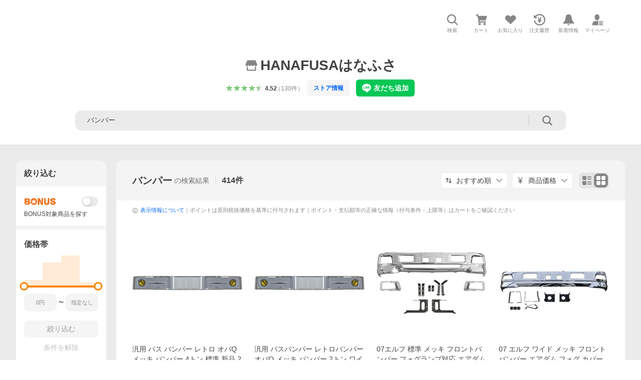

--- FILE ---
content_type: text/html; charset=utf-8
request_url: https://store.shopping.yahoo.co.jp/hanafusa3536/search.html?p=%E3%83%90%E3%83%B3%E3%83%91%E3%83%BC
body_size: 62551
content:
<!DOCTYPE html><html lang="ja"><head><meta charSet="utf-8"/><link rel="stylesheet" href="https://s.yimg.jp/images/shp_shared_parts/v2/2.0.220/css/pc/style.css"/><meta name="viewport" content="width=1054"/><meta http-equiv="X-UA-Compatible" content="IE=edge"/><meta name="format-detection" content="telephone=no"/><link rel="stylesheet" href="https://s.yimg.jp/images/shp_shared_parts/v2/2.0.220/css/pc/style.css"/><title>バンパー 商品一覧 - HANAFUSAはなふさ - 売れ筋通販 - Yahoo!ショッピング</title><meta name="description" lang="ja" content="HANAFUSAはなふさの「バンパー」を取り扱い中。Yahoo!ショッピングならお買得な人気商品をランキングやクチコミからも探せます。LINEアカウント連携でPayPayポイント毎日5%（上限あり）"/><meta name="keywords" lang="ja" content="通販,通信販売,オンラインショッピング"/><meta name="robots" content="index,follow"/><link href="https://store.shopping.yahoo.co.jp/hanafusa3536/search.html?p=%E3%83%90%E3%83%B3%E3%83%91%E3%83%BC" rel="canonical"/><link href="https://store.shopping.yahoo.co.jp/hanafusa3536/search.html?p=%E3%83%90%E3%83%B3%E3%83%91%E3%83%BC&amp;page=1" rel="next"/><script>
                (function(g,d,o){
                  g._ltq=g._ltq||[];g._lt=g._lt||function(){g._ltq.push(arguments)};
                  var h=location.protocol==='https:'?'https://d.line-scdn.net':'http://d.line-cdn.net';
                  var s=d.createElement('script');s.async=1;
                  s.src=o||h+'/n/line_tag/public/release/v1/lt.js';
                  var t=d.getElementsByTagName('script')[0];t.parentNode.insertBefore(s,t);
                })(window, document);
                _lt('init', {
                  customerType: 'lap',
                  tagId: '9656521e-1b67-4bb4-8293-ccea7547df0d'
                });
                _lt('send', 'pv', ['9656521e-1b67-4bb4-8293-ccea7547df0d']);
              </script><noscript><img height="1" width="1" style="display:none" src="https://tr.line.me/tag.gif?c_t=lap&amp;t_id=9656521e-1b67-4bb4-8293-ccea7547df0d&amp;e=pv&amp;noscript=1"/></noscript><link rel="preload" href="https://item-shopping.c.yimg.jp/i/j/hanafusa3536_3305222?resolution=2x" as="image" fetchpriority="high"/><meta name="next-head-count" content="15"/><script src="https://s.yimg.jp/images/ds/cl/ds-custom-logger-3.0.0.min.js"></script><script async="" src="https://yads.c.yimg.jp/js/yads-async.js"></script><script defer="" src="https://s.yimg.jp/images/shp-delivery/utils/1.1/ptahGlobalCommon.js"></script><script defer="" src="https://s.yimg.jp/images/shp-delivery/utils/1.0/ptahLinkParamsUpdater.js"></script><link rel="preload" href="https://shp-search-fe.west.edge.storage-yahoo.jp/shp-search-fe-dist/v0.0.0_2a68e50999ee0b9c79360b396ad5efbfb9cb23ac/_next/static/css/pages/_app.css" as="style" crossorigin="anonymous"/><link rel="stylesheet" href="https://shp-search-fe.west.edge.storage-yahoo.jp/shp-search-fe-dist/v0.0.0_2a68e50999ee0b9c79360b396ad5efbfb9cb23ac/_next/static/css/pages/_app.css" crossorigin="anonymous" data-n-g=""/><link rel="preload" href="https://shp-search-fe.west.edge.storage-yahoo.jp/shp-search-fe-dist/v0.0.0_2a68e50999ee0b9c79360b396ad5efbfb9cb23ac/_next/static/css/819.css" as="style" crossorigin="anonymous"/><link rel="stylesheet" href="https://shp-search-fe.west.edge.storage-yahoo.jp/shp-search-fe-dist/v0.0.0_2a68e50999ee0b9c79360b396ad5efbfb9cb23ac/_next/static/css/819.css" crossorigin="anonymous" data-n-p=""/><link rel="preload" href="https://shp-search-fe.west.edge.storage-yahoo.jp/shp-search-fe-dist/v0.0.0_2a68e50999ee0b9c79360b396ad5efbfb9cb23ac/_next/static/css/pages/searchfront/store/%5Bstoreid%5D/searchPc.css" as="style" crossorigin="anonymous"/><link rel="stylesheet" href="https://shp-search-fe.west.edge.storage-yahoo.jp/shp-search-fe-dist/v0.0.0_2a68e50999ee0b9c79360b396ad5efbfb9cb23ac/_next/static/css/pages/searchfront/store/%5Bstoreid%5D/searchPc.css" crossorigin="anonymous" data-n-p=""/><noscript data-n-css=""></noscript><script defer="" crossorigin="anonymous" nomodule="" src="https://shp-search-fe.west.edge.storage-yahoo.jp/shp-search-fe-dist/v0.0.0_2a68e50999ee0b9c79360b396ad5efbfb9cb23ac/_next/static/chunks/polyfills-42372ed130431b0a.js"></script><script src="https://shp-search-fe.west.edge.storage-yahoo.jp/shp-search-fe-dist/v0.0.0_2a68e50999ee0b9c79360b396ad5efbfb9cb23ac/_next/static/chunks/webpack.js" defer="" crossorigin="anonymous"></script><script src="https://shp-search-fe.west.edge.storage-yahoo.jp/shp-search-fe-dist/v0.0.0_2a68e50999ee0b9c79360b396ad5efbfb9cb23ac/_next/static/chunks/framework.js" defer="" crossorigin="anonymous"></script><script src="https://shp-search-fe.west.edge.storage-yahoo.jp/shp-search-fe-dist/v0.0.0_2a68e50999ee0b9c79360b396ad5efbfb9cb23ac/_next/static/chunks/main.js" defer="" crossorigin="anonymous"></script><script src="https://shp-search-fe.west.edge.storage-yahoo.jp/shp-search-fe-dist/v0.0.0_2a68e50999ee0b9c79360b396ad5efbfb9cb23ac/_next/static/chunks/pages/_app.js" defer="" crossorigin="anonymous"></script><script src="https://shp-search-fe.west.edge.storage-yahoo.jp/shp-search-fe-dist/v0.0.0_2a68e50999ee0b9c79360b396ad5efbfb9cb23ac/_next/static/chunks/26770aaf.js" defer="" crossorigin="anonymous"></script><script src="https://shp-search-fe.west.edge.storage-yahoo.jp/shp-search-fe-dist/v0.0.0_2a68e50999ee0b9c79360b396ad5efbfb9cb23ac/_next/static/chunks/186.js" defer="" crossorigin="anonymous"></script><script src="https://shp-search-fe.west.edge.storage-yahoo.jp/shp-search-fe-dist/v0.0.0_2a68e50999ee0b9c79360b396ad5efbfb9cb23ac/_next/static/chunks/113.js" defer="" crossorigin="anonymous"></script><script src="https://shp-search-fe.west.edge.storage-yahoo.jp/shp-search-fe-dist/v0.0.0_2a68e50999ee0b9c79360b396ad5efbfb9cb23ac/_next/static/chunks/760.js" defer="" crossorigin="anonymous"></script><script src="https://shp-search-fe.west.edge.storage-yahoo.jp/shp-search-fe-dist/v0.0.0_2a68e50999ee0b9c79360b396ad5efbfb9cb23ac/_next/static/chunks/660.js" defer="" crossorigin="anonymous"></script><script src="https://shp-search-fe.west.edge.storage-yahoo.jp/shp-search-fe-dist/v0.0.0_2a68e50999ee0b9c79360b396ad5efbfb9cb23ac/_next/static/chunks/283.js" defer="" crossorigin="anonymous"></script><script src="https://shp-search-fe.west.edge.storage-yahoo.jp/shp-search-fe-dist/v0.0.0_2a68e50999ee0b9c79360b396ad5efbfb9cb23ac/_next/static/chunks/371.js" defer="" crossorigin="anonymous"></script><script src="https://shp-search-fe.west.edge.storage-yahoo.jp/shp-search-fe-dist/v0.0.0_2a68e50999ee0b9c79360b396ad5efbfb9cb23ac/_next/static/chunks/819.js" defer="" crossorigin="anonymous"></script><script src="https://shp-search-fe.west.edge.storage-yahoo.jp/shp-search-fe-dist/v0.0.0_2a68e50999ee0b9c79360b396ad5efbfb9cb23ac/_next/static/chunks/924.js" defer="" crossorigin="anonymous"></script><script src="https://shp-search-fe.west.edge.storage-yahoo.jp/shp-search-fe-dist/v0.0.0_2a68e50999ee0b9c79360b396ad5efbfb9cb23ac/_next/static/chunks/pages/searchfront/store/%5Bstoreid%5D/searchPc.js" defer="" crossorigin="anonymous"></script><script src="https://shp-search-fe.west.edge.storage-yahoo.jp/shp-search-fe-dist/v0.0.0_2a68e50999ee0b9c79360b396ad5efbfb9cb23ac/_next/static/v0.0.0_2a68e50999ee0b9c79360b396ad5efbfb9cb23ac/_buildManifest.js" defer="" crossorigin="anonymous"></script><script src="https://shp-search-fe.west.edge.storage-yahoo.jp/shp-search-fe-dist/v0.0.0_2a68e50999ee0b9c79360b396ad5efbfb9cb23ac/_next/static/v0.0.0_2a68e50999ee0b9c79360b396ad5efbfb9cb23ac/_ssgManifest.js" defer="" crossorigin="anonymous"></script></head><body><noscript><iframe src="https://www.googletagmanager.com/ns.html?id=GTM-PWD7BRB8" height="0" width="0" style="display:none;visibility:hidden"></iframe></noscript><div id="wrapper"><div id="__next"><div class="PageFrame search_SearchTemplate__knNni"><header class="PageFrame__header search_SearchTemplate__header__j1_V6"><div class="CenteredContainer"><div><shp-masthead ssr="true"><div><div class="front-delivery-display" data-ui-library-version="2.0.229" style="display:none"><link rel="stylesheet" href="https://s.yimg.jp/images/shp_shared_parts/v2/2.0.229/css/__scoped__/_frontDelivery/pc/style.css"/><div class="MastheadBeta____20229 front-delivery-reset____20229 ptahV2Masthead"><div class="MastheadBeta__banner____20229" id="shp_prmb" data-prmb-root="true"><div id="PRMB"></div></div><div class="MastheadBeta__body____20229" id="msthd"><div class="MastheadBeta__logo____20229"><a href="https://shopping.yahoo.co.jp/" class="MastheadBeta__logoLink____20229" data-cl-params="_cl_link:logo;_cl_position:0"><img src="https://s.yimg.jp/c/logo/f/2.0/shopping_r_34_2x.png" alt="Yahoo!ショッピング" width="238" height="34" class="ServiceLogo____20229 ServiceLogo--shopping____20229"/></a></div><div class="MastheadBeta__mainBox____20229"><p>IDでもっと便利に<a href="https://account.edit.yahoo.co.jp/registration?.src=shp&amp;.done=https%3A%2F%2Fstore.shopping.yahoo.co.jp%2Fhanafusa3536%2Fsearch.html%3Fp%3D%25E3%2583%2590%25E3%2583%25B3%25E3%2583%2591%25E3%2583%25BC" rel="nofollow" data-cl-params="_cl_link:account;_cl_position:1"><em>新規取得</em></a></p><p><a href="https://login.yahoo.co.jp/config/login?.src=shp&amp;.intl=jp&amp;.done=https%3A%2F%2Fstore.shopping.yahoo.co.jp%2Fhanafusa3536%2Fsearch.html%3Fp%3D%25E3%2583%2590%25E3%2583%25B3%25E3%2583%2591%25E3%2583%25BC" rel="nofollow" data-cl-params="_cl_link:account;_cl_position:2"><em>ログイン</em></a></p></div><div class="MastheadBeta__linkBox____20229"><ul class="MastheadBeta__links____20229"><li class="MastheadBeta__link____20229 MastheadBeta__link--emphasis____20229"><a href="https://www.yahoo.co.jp/" data-cl-params="_cl_link:common;_cl_position:0">Yahoo! JAPAN</a></li><li class="MastheadBeta__link____20229"><a href="https://business-ec.yahoo.co.jp/shopping/" data-cl-params="_cl_link:common;_cl_position:1">無料でお店を開こう！</a></li><li class="MastheadBeta__link____20229"><a href="https://support.yahoo-net.jp/PccShopping/s/" data-cl-params="_cl_link:common;_cl_position:2">ヘルプ</a></li></ul></div></div></div></div><div><div class="emg" data-emg="emg"><div class="emg3" data-emg="emg3"></div><div class="emg2" data-emg="emg2"></div><div class="emg1" data-emg="emg1"></div></div></div></div></shp-masthead></div><shp-emg></shp-emg><noscript class="JsOffAlert search_SearchTemplate__jsOffAlert__XrCtw"><div class="JsOffAlert__body"><p class="JsOffAlert__title"><span class="JsOffAlert__titleIcon"><svg width="48" height="48" viewBox="0 0 48 48" aria-hidden="true" class="Symbol"><path fill-rule="evenodd" clip-rule="evenodd" d="M20.4818 42.2428a2.0002 2.0002 0 0 0 1.857 1.2572h2.9844a2.4999 2.4999 0 0 0 2.3212-1.5716l1.2924-3.2312a15.3906 15.3906 0 0 0 1.9641-.8144l3.5111 1.5047a2 2 0 0 0 2.202-.4241l2.3497-2.3497a2 2 0 0 0 .424-2.2021l-1.5047-3.5109c.3144-.6314.587-1.2872.8142-1.9639l3.5455-1.4181a2 2 0 0 0 1.2573-1.857v-3.3229a2.0002 2.0002 0 0 0-1.2572-1.857l-3.5455-1.4183a15.3993 15.3993 0 0 0-.8144-1.9643l1.5046-3.5106a2.0001 2.0001 0 0 0-.424-2.2021l-2.3497-2.3497a2.0001 2.0001 0 0 0-2.2021-.424l-3.5107 1.5044a15.4008 15.4008 0 0 0-1.9642-.8144l-1.4181-3.5455A2 2 0 0 0 25.6617 4.5h-3.3229a2.0001 2.0001 0 0 0-1.857 1.2572l-1.4183 3.5455c-.6768.2272-1.3328.4999-1.9643.8144l-3.5106-1.5046a2 2 0 0 0-2.2021.424l-2.3497 2.3497a2.0001 2.0001 0 0 0-.424 2.2021l1.5044 3.5107a15.401 15.401 0 0 0-.8145 1.9645l-3.5455 1.4183A2.0001 2.0001 0 0 0 4.5 22.3388v3.3229a2 2 0 0 0 1.2573 1.857l3.5455 1.4181c.2272.6768.4999 1.3327.8144 1.9641L8.6125 34.412a2 2 0 0 0 .4241 2.202l2.3497 2.3497a2 2 0 0 0 2.2021.424l3.5109-1.5047a15.412 15.412 0 0 0 1.9642.8143l1.4183 3.5455ZM16.5 24c0-4.1421 3.3579-7.5 7.5-7.5s7.5 3.3579 7.5 7.5-3.3579 7.5-7.5 7.5-7.5-3.3579-7.5-7.5Z"></path></svg></span><span class="JsOffAlert__titleText">JavaScriptが無効です</span></p><p class="JsOffAlert__help">ブラウザの設定で有効にしてください（<a href="https://support.yahoo-net.jp/noscript">設定方法</a>）</p></div></noscript><div class="search_SearchTemplate__crmRibbon__y46Sz"><shp-crm-coupon ssr="true"><div><div class="front-delivery-display" data-ui-library-version="2.0.229" style="display:none"><link rel="stylesheet" href="https://s.yimg.jp/images/shp_shared_parts/v2/2.0.229/css/__scoped__/_frontDelivery/pc/style.css"/><div id="crmcp" class="CrmRibbon____20229 front-delivery-reset____20229 ptahV2CrmCoupon"><div class="CrmRibbon__inner____20229"><p class="CrmRibbon__text____20229"><span class="LineClamp____20229" style="-webkit-line-clamp:1">アプリで使える最大半額クーポン配布中！　アプリ初回限定　ログインして確認</span></p><p class="CrmRibbon__note____20229">※利用条件あり</p><p class="CrmRibbon__button____20229"><a href="https://shopping.yahoo.co.jp/promotion/coupon/limited/debut_app/?sc_i=shp_crm_notice_CRMPLUS-E-2025-043819" class="CrmRibbon__buttonLink____20229" rel="nofollow" data-cl-params="_cl_link:cpdetail;_cl_position:0;crmpid:174839;crmppid:174839|WEB_SHP_SEARCH_PC_1;crmpbid:174839|174839_CTRL;crmpsid:174839|JSON_PC_OBTAINEDHEADER_1;crmlgcid:0"><span class="CrmRibbon__buttonInner____20229"><span class="CrmRibbon__buttonText____20229">詳細はこちら</span><svg width="20" height="48" viewBox="0 0 20 48" aria-hidden="true" class="Symbol____20229 CrmRibbon__buttonIcon____20229"><path fill-rule="evenodd" clip-rule="evenodd" d="M19.417 22.5815 3.4136 6.5836c-.778-.7781-2.052-.7781-2.83 0-.7781.7782-.7781 2.0515 0 2.8287L15.1758 24 .5835 38.5874c-.778.7782-.778 2.0515 0 2.8297.778.7772 2.052.7772 2.83 0L19.417 25.4192c.39-.3901.584-.9052.583-1.4193.001-.5142-.193-1.0283-.583-1.4184Z"></path></svg></span></a></p></div></div></div></div></shp-crm-coupon></div><div class="SearchHeader search_SearchTemplate__searchHeader__va2Ou"><div class="SearchHeader__main SearchHeader__main--defaultSearchBoxHidden"><div class="SearchHeader__item"><div class="SearchHeader__searchBoxWrapper SearchHeader__searchBoxWrapper--hidden"><div class="SearchBox suggest_target_modules"><form id="h_srch" class="SearchBox__form" role="search" action="https://shopping.yahoo.co.jp/search"><div class="SearchBox__main SearchBox__main--gray"><input type="search" placeholder="何をお探しですか？" name="p" autoComplete="off" aria-label="検索キーワード" class="SearchBox__inputField" value=""/><div class="SearchBox__optionTriggerWrapper"><button type="button" class="Button Button--blackTransparent SearchBox__optionTrigger" data-cl-params="_cl_link:srchcond;_cl_position:0"><span><span class="SearchBox__optionButton"><svg width="48" height="48" viewBox="0 0 48 48" aria-hidden="true" class="Symbol SearchBox__optionIcon"><path fill-rule="evenodd" clip-rule="evenodd" d="M36 22H26V12c0-1.104-.896-2-2-2s-2 .896-2 2v10H12c-1.104 0-2 .896-2 2s.896 2 2 2h10v10c0 1.104.896 2 2 2s2-.896 2-2V26h10c1.104 0 2-.896 2-2s-.896-2-2-2Z"></path></svg><span class="SearchBox__optionText">こだわり条件</span></span></span></button></div><div class="SearchBox__submitButtonWrapper"><button type="submit" class="Button Button--blackTransparent SearchBox__submitButton" data-cl-params="_cl_link:srchbtn;_cl_position:0;_cl_index:1"><span><svg width="48" height="48" viewBox="0 0 48 48" role="img" aria-label="検索する" class="Symbol SearchBox__searchIcon"><path fill-rule="evenodd" clip-rule="evenodd" d="M21 32c-6.075 0-11-4.925-11-11s4.925-11 11-11 11 4.925 11 11-4.925 11-11 11Zm20.414 6.586-8.499-8.499C34.842 27.563 36 24.421 36 21c0-8.284-6.716-15-15-15-8.284 0-15 6.716-15 15 0 8.284 6.716 15 15 15 3.42 0 6.563-1.157 9.086-3.085l8.5 8.499c.781.781 2.047.781 2.828 0 .781-.781.781-2.047 0-2.828Z"></path></svg></span></button></div></div><input type="hidden" name="first" value="1"/><input type="hidden" name="ss_first" value="1"/><input type="hidden" name="ts" value="1768963384"/><input type="hidden" name="mcr" value="831a33bc50935499647346700f64f88c"/><input type="hidden" name="sc_i" value="shopping-pc-web-result-storesch-h_srch-srchbtn-sgstfrom-result-storesch-h_srch-srchbox"/><input type="hidden" name="sretry" value="1"/></form></div></div><ul id="h_nav" class="SearchHeader__nav target_modules"><li class="SearchHeader__navItem"><button type="button" class="SearchHeader__navItemInner"><svg width="48" height="48" viewBox="0 0 48 48" aria-hidden="true" class="Symbol SearchHeader__navItemIcon"><path fill-rule="evenodd" clip-rule="evenodd" d="M21 32c-6.075 0-11-4.925-11-11s4.925-11 11-11 11 4.925 11 11-4.925 11-11 11Zm20.414 6.586-8.499-8.499C34.842 27.563 36 24.421 36 21c0-8.284-6.716-15-15-15-8.284 0-15 6.716-15 15 0 8.284 6.716 15 15 15 3.42 0 6.563-1.157 9.086-3.085l8.5 8.499c.781.781 2.047.781 2.828 0 .781-.781.781-2.047 0-2.828Z"></path></svg><span class="SearchHeader__navItemText">検索</span></button></li><li class="SearchHeader__navItem"><a href="https://order.shopping.yahoo.co.jp/cgi-bin/cart-form?sc_i=shopping-pc-web-result-storesch-h_nav-cart" class="SearchHeader__navItemInner" rel="nofollow" aria-label="カート" data-cl-params="_cl_link:cart;_cl_position:0"><svg width="48" height="48" viewBox="0 0 48 48" aria-hidden="true" class="Symbol SearchHeader__navItemIcon"><path d="M7 6c-1.1046 0-2 .8954-2 2s.8954 2 2 2h2.7944l4.1232 15.3879c.0161.0602.0348.119.0559.1763l-1.3888 4.5425c-.2002.6549-.0478 1.3334.3486 1.8316C13.2695 32.57 13.9345 33 14.7 33h22c1.1046 0 2-.8954 2-2s-.8954-2-2-2H17.1059l.9172-3H36.7c1.0541 0 1.9178-.8155 1.9945-1.85a2.5028 2.5028 0 0 0 .0155-.0486l3.216-10.5193c.323-1.0563-.2715-2.1744-1.3278-2.4974A1.9963 1.9963 0 0 0 39.9005 11H14.2034l-.8221-3.0682a2.01 2.01 0 0 0-.1217-.3337C13.0736 6.6861 12.2669 6 11.3 6H7ZM18 42c2.2091 0 4-1.7909 4-4 0-2.2091-1.7909-4-4-4-2.2091 0-4 1.7909-4 4 0 2.2091 1.7909 4 4 4ZM38 38c0 2.2091-1.7909 4-4 4-2.2091 0-4-1.7909-4-4 0-2.2091 1.7909-4 4-4 2.2091 0 4 1.7909 4 4Z"></path></svg><span aria-hidden="true" class="SearchHeader__navItemText">カート</span></a></li><li class="SearchHeader__navItem"><a href="https://shopping.yahoo.co.jp/my/wishlist/item?sc_i=shopping-pc-web-result-storesch-h_nav-fav" class="SearchHeader__navItemInner" rel="nofollow" data-cl-params="_cl_link:fav;_cl_position:0"><svg width="48" height="48" viewBox="0 0 48 48" aria-hidden="true" class="Symbol SearchHeader__navItemIcon"><path fill-rule="evenodd" clip-rule="evenodd" d="M39.4013 11.5708c-3.465-3.428-9.084-3.428-12.55 0l-2.851 2.82-2.852-2.82c-3.465-3.428-9.084-3.428-12.55 0-3.465 3.425-3.465 8.981 0 12.407l2.853 2.821-.001.001 12.195 12.055c.195.194.514.194.71 0l1.04-1.029c.001 0 .001 0 .001-.001l11.153-11.025-.001-.001 2.853-2.821c3.465-3.426 3.465-8.982 0-12.407Z"></path></svg><span class="SearchHeader__navItemText">お気に入り</span></a></li><li class="SearchHeader__navItem"><a href="https://odhistory.shopping.yahoo.co.jp/cgi-bin/history-list?sc_i=shopping-pc-web-result-storesch-h_nav-ordhist" class="SearchHeader__navItemInner" rel="nofollow" data-cl-params="_cl_link:ordhist;_cl_position:0"><svg width="48" height="48" viewBox="0 0 48 48" aria-hidden="true" class="Symbol SearchHeader__navItemIcon"><path d="M9.1322 26C10.11 33.3387 16.3938 39 24 39c8.2843 0 15-6.7157 15-15S32.2843 9 24 9c-4.6514 0-8.8083 2.1171-11.5596 5.4404l2.8525 2.8525c.63.63.1838 1.7071-.7071 1.7071H6c-.5523 0-1-.4477-1-1V9.4142c0-.8909 1.0771-1.337 1.7071-.707l2.895 2.8948C13.0862 7.5593 18.2442 5 24 5c10.4934 0 19 8.5066 19 19s-8.5066 19-19 19c-9.8179 0-17.8966-7.4467-18.896-17h4.0282Z"></path><path d="M29.8653 17.1217c.3174-.6951.0599-1.5306-.6153-1.9205-.7174-.4142-1.6348-.1684-2.049.5491l-3.2012 5.5437-3.2008-5.5437-.0781-.1217c-.4433-.6224-1.2957-.8172-1.9709-.4274-.7174.4142-.9632 1.3316-.549 2.0491L21.5208 23h-1.9537C18.7015 23 18 23.6715 18 24.5s.7015 1.5 1.5671 1.5h2.9327v1h-2.9327C18.7015 27 18 27.6715 18 28.5s.7015 1.5 1.5671 1.5h2.9327l.0002 3.5c0 .829.671 1.5 1.5 1.5s1.5-.671 1.5-1.5l-.0002-3.5h2.9333c.8655 0 1.567-.6715 1.567-1.5s-.7015-1.5-1.567-1.5h-2.9333v-1h2.9333c.8655 0 1.567-.6715 1.567-1.5s-.7015-1.5-1.567-1.5h-1.9543l3.3202-5.7497.0663-.1286Z"></path></svg><span class="SearchHeader__navItemText">注文履歴</span></a></li><li class="SearchHeader__navItem"><a href="https://shopping.yahoo.co.jp/my/new" class="SearchHeader__navItemInner" rel="nofollow" aria-label="新着情報"><svg width="48" height="48" viewBox="0 0 48 48" aria-hidden="true" class="Symbol SearchHeader__navItemIcon"><path d="m40.7925 32.314.1401.1172c1.453 1.218 1.25 2.751.413 3.745-.838.993-2.35.824-2.35.824H9.0046s-1.512.169-2.35-.824c-.837-.994-1.04-2.527.413-3.745l.14-.1172c1.45-1.2123 3.5398-2.9597 5.219-7.2088.691-1.7477.9939-4.1123 1.3039-6.5333.4685-3.6573.9534-7.4435 2.8181-9.4267 3.217-3.42 7.451-3.14 7.451-3.14s4.235-.28 7.452 3.14c1.8646 1.9832 2.3495 5.7694 2.818 9.4267.3101 2.421.6129 4.7856 1.304 6.5333 1.6791 4.2491 3.7689 5.9965 5.2189 7.2088ZM23.9999 42.005c-2.052 0-3.81-1.237-4.581-3.005h9.162c-.77 1.768-2.529 3.005-4.581 3.005Z"></path></svg><span aria-hidden="true" class="SearchHeader__navItemText">新着情報</span></a></li><li class="SearchHeader__navItem"><a href="https://shopping.yahoo.co.jp/my?sc_i=shopping-pc-web-result-storesch-h_nav-myshp" class="SearchHeader__navItemInner" rel="nofollow" data-cl-params="_cl_link:myshp;_cl_position:0"><svg width="48" height="48" viewBox="0 0 48 48" aria-hidden="true" class="Symbol SearchHeader__navItemIcon"><path fill-rule="evenodd" clip-rule="evenodd" d="M21.9997 28.0001a39.938 39.938 0 0 1 4.001.2042L26.0001 42l-18.9944.0001c-.593 0-1.058-.527-1.001-1.144l.0516-.5166c.0098-.0923.0203-.1875.0314-.2853l.075-.6171c.014-.1075.0286-.2172.044-.3289l.1021-.691c.3915-2.486 1.1519-5.6067 2.593-7.0861 2.186-2.2467 7.135-3.0716 11.0379-3.2761l.7187-.0313.6885-.0179c.2239-.0039.4418-.0057.6528-.0057ZM40.5001 39c.8285 0 1.5.6716 1.5 1.5s-.6715 1.5-1.5 1.5h-11c-.8284 0-1.5-.6716-1.5-1.5s.6716-1.5 1.5-1.5h11Zm0-5c.8285 0 1.5.6716 1.5 1.5s-.6715 1.5-1.5 1.5h-11c-.8284 0-1.5-.6716-1.5-1.5s.6716-1.5 1.5-1.5h11Zm0-5c.8285 0 1.5.6716 1.5 1.5s-.6715 1.5-1.5 1.5h-11c-.8284 0-1.5-.6716-1.5-1.5s.6716-1.5 1.5-1.5h11Zm-18.5-23c4.418 0 8 3.996 8 8.918 0 4.922-2.864 11.082-8 11.082-5.226 0-8-6.16-8-11.082 0-4.922 3.581-8.918 8-8.918Z"></path></svg><span class="SearchHeader__navItemText">マイページ</span></a></li></ul></div></div></div><div id="strh" class="target_modules search_SearchTemplate__storeGlobalNavigation__M2sCy"><a href="https://store.shopping.yahoo.co.jp/hanafusa3536/" class="StoreGlobalNavigation_StoreGlobalNavigation__title___Z5nK" data-cl-params="_cl_link:strlg;_cl_position:0"><svg width="48" height="48" viewBox="0 0 48 48" role="img" aria-label="ストア：" class="Symbol StoreIcon_StoreIcon__kbeGC StoreGlobalNavigation_StoreGlobalNavigation__storeIcon__Io6hC"><path fill-rule="evenodd" clip-rule="evenodd" d="M10 42c-1.1046 0-2-.8954-2-2V28h4v10h24V28h4v12c0 1.0544-.8159 1.9182-1.8507 1.9945L38 42H10Zm33.5816-23.0026L38 6H10L4.4185 18.9972A4.9812 4.9812 0 0 0 4 21c0 2.7614 2.2386 5 5 5s5-2.2386 5-5c0 2.7614 2.2386 5 5 5s5-2.2386 5-5c0 2.7614 2.2386 5 5 5s5-2.2386 5-5c0 2.7614 2.2386 5 5 5s5-2.2386 5-5c0-.7123-.15-1.3892-.4184-2.0026Z"></path></svg><h1 class="StoreGlobalNavigation_StoreGlobalNavigation__storeName__SDZ1O">HANAFUSAはなふさ</h1></a><div class="StoreGlobalNavigation_StoreGlobalNavigation__description__tD0Ft"><a href="https://shopping.yahoo.co.jp/store_rating/hanafusa3536/store/review/" data-cl-params="_cl_link:storerat;_cl_position:0"><span class="Review Review--store"><span class="Review__stars" role="img" aria-label="5点中4.52点の評価"><span class="Review__starWrapper"><span class="Review__star Review__star--colored"><svg width="48" height="48" viewBox="0 0 48 48" aria-hidden="true" class="Symbol"><path fill-rule="evenodd" clip-rule="evenodd" d="M34.655 42.5567 24 34.8537l-10.655 7.703c-.183.133-.398.199-.613.199-.217 0-.436-.068-.62-.205a1.0627 1.0627 0 0 1-.377-1.183l4.087-12.582-10.432-8.49c-.346-.283-.478-.794-.33-1.217.148-.422.545-.745.99-.745h12.856l4.103-11.649c.149-.423.546-.685.99-.685.445 0 .842.253.991.675l4.104 11.659H41.95c.445 0 .842.323.9899.745.148.423.0161.914-.3299 1.197l-10.4321 8.501 4.087 12.586c.1411.435-.0109.915-.3769 1.185-.185.137-.403.208-.621.208-.2141 0-.429-.066-.612-.199Z"></path></svg></span></span><span class="Review__starWrapper"><span class="Review__star Review__star--colored"><svg width="48" height="48" viewBox="0 0 48 48" aria-hidden="true" class="Symbol"><path fill-rule="evenodd" clip-rule="evenodd" d="M34.655 42.5567 24 34.8537l-10.655 7.703c-.183.133-.398.199-.613.199-.217 0-.436-.068-.62-.205a1.0627 1.0627 0 0 1-.377-1.183l4.087-12.582-10.432-8.49c-.346-.283-.478-.794-.33-1.217.148-.422.545-.745.99-.745h12.856l4.103-11.649c.149-.423.546-.685.99-.685.445 0 .842.253.991.675l4.104 11.659H41.95c.445 0 .842.323.9899.745.148.423.0161.914-.3299 1.197l-10.4321 8.501 4.087 12.586c.1411.435-.0109.915-.3769 1.185-.185.137-.403.208-.621.208-.2141 0-.429-.066-.612-.199Z"></path></svg></span></span><span class="Review__starWrapper"><span class="Review__star Review__star--colored"><svg width="48" height="48" viewBox="0 0 48 48" aria-hidden="true" class="Symbol"><path fill-rule="evenodd" clip-rule="evenodd" d="M34.655 42.5567 24 34.8537l-10.655 7.703c-.183.133-.398.199-.613.199-.217 0-.436-.068-.62-.205a1.0627 1.0627 0 0 1-.377-1.183l4.087-12.582-10.432-8.49c-.346-.283-.478-.794-.33-1.217.148-.422.545-.745.99-.745h12.856l4.103-11.649c.149-.423.546-.685.99-.685.445 0 .842.253.991.675l4.104 11.659H41.95c.445 0 .842.323.9899.745.148.423.0161.914-.3299 1.197l-10.4321 8.501 4.087 12.586c.1411.435-.0109.915-.3769 1.185-.185.137-.403.208-.621.208-.2141 0-.429-.066-.612-.199Z"></path></svg></span></span><span class="Review__starWrapper"><span class="Review__star Review__star--colored"><svg width="48" height="48" viewBox="0 0 48 48" aria-hidden="true" class="Symbol"><path fill-rule="evenodd" clip-rule="evenodd" d="M34.655 42.5567 24 34.8537l-10.655 7.703c-.183.133-.398.199-.613.199-.217 0-.436-.068-.62-.205a1.0627 1.0627 0 0 1-.377-1.183l4.087-12.582-10.432-8.49c-.346-.283-.478-.794-.33-1.217.148-.422.545-.745.99-.745h12.856l4.103-11.649c.149-.423.546-.685.99-.685.445 0 .842.253.991.675l4.104 11.659H41.95c.445 0 .842.323.9899.745.148.423.0161.914-.3299 1.197l-10.4321 8.501 4.087 12.586c.1411.435-.0109.915-.3769 1.185-.185.137-.403.208-.621.208-.2141 0-.429-.066-.612-.199Z"></path></svg></span></span><span class="Review__starWrapper"><span class="Review__starHalf"><svg width="48" height="48" viewBox="0 0 48 48" aria-hidden="true" class="Symbol"><path fill-rule="evenodd" clip-rule="evenodd" d="M23.9995 6c-.445 0-.841.262-.99.685l-4.104 11.6479H6.0495c-.445 0-.842.324-.989.746-.149.423-.017.934.33 1.216l10.432 8.491-4.088 12.582c-.141.435.011.912.377 1.183a1.0412 1.0412 0 0 0 1.233.006l10.655-7.703V5.9999Z"></path></svg></span><span class="Review__star"><svg width="48" height="48" viewBox="0 0 48 48" aria-hidden="true" class="Symbol"><path fill-rule="evenodd" clip-rule="evenodd" d="M34.655 42.5567 24 34.8537l-10.655 7.703c-.183.133-.398.199-.613.199-.217 0-.436-.068-.62-.205a1.0627 1.0627 0 0 1-.377-1.183l4.087-12.582-10.432-8.49c-.346-.283-.478-.794-.33-1.217.148-.422.545-.745.99-.745h12.856l4.103-11.649c.149-.423.546-.685.99-.685.445 0 .842.253.991.675l4.104 11.659H41.95c.445 0 .842.323.9899.745.148.423.0161.914-.3299 1.197l-10.4321 8.501 4.087 12.586c.1411.435-.0109.915-.3769 1.185-.185.137-.403.208-.621.208-.2141 0-.429-.066-.612-.199Z"></path></svg></span></span></span><span class="Review__average" aria-hidden="true">4.52</span><span class="Review__count Review__count--hasBrackets">（<!-- -->130<!-- -->件<!-- -->）</span></span></a><button type="button" class="Button Button--blueTinted StoreInformation_StoreInformation__entryPoint__5H2lv StoreGlobalNavigation_StoreGlobalNavigation__storeInfo__TqtBQ" data-cl-params="_cl_link:strinfo;_cl_position:0"><span>ストア情報</span></button><a href="javascript:void(0);" class="LineButton StoreGlobalNavigation_StoreGlobalNavigation__lineOa__WSfWb" data-cl-params="_cl_link:lfrdbtn;_cl_position:0"><img src="https://s.yimg.jp/images/shp_front/designAssets/relatedBrand/line/elements/symbols/lineBubble.png" alt="LINE" width="18" height="17" class="LineButton__icon"/><span class="LineButton__text">友だち追加</span></a></div></div><div class="StoreSearchBox_StoreSearchBox__TkMH8 search_SearchTemplate__storeSearchBox__iToXL"><div class="SearchBox"><form class="SearchBox__form" role="search" action="https://shopping.yahoo.co.jp/search"><div class="SearchBox__main SearchBox__main--gray"><input type="search" placeholder="HANAFUSAはなふさを検索" name="p" autoComplete="off" aria-label="検索キーワード" class="SearchBox__inputField" value="バンパー"/><div class="SearchBox__submitButtonWrapper"><button type="submit" class="Button Button--blackTransparent SearchBox__submitButton"><span><svg width="48" height="48" viewBox="0 0 48 48" role="img" aria-label="検索する" class="Symbol SearchBox__searchIcon"><path fill-rule="evenodd" clip-rule="evenodd" d="M21 32c-6.075 0-11-4.925-11-11s4.925-11 11-11 11 4.925 11 11-4.925 11-11 11Zm20.414 6.586-8.499-8.499C34.842 27.563 36 24.421 36 21c0-8.284-6.716-15-15-15-8.284 0-15 6.716-15 15 0 8.284 6.716 15 15 15 3.42 0 6.563-1.157 9.086-3.085l8.5 8.499c.781.781 2.047.781 2.828 0 .781-.781.781-2.047 0-2.828Z"></path></svg></span></button></div></div><input type="hidden" name="p" value="バンパー"/><input type="hidden" name="storeid" value="hanafusa3536"/><input type="hidden" name="sc_i" value="shopping-pc-web-result-storesch-stsch-msschbt"/></form></div><div class=""></div></div></div></header><main class="PageFrame__main search_SearchTemplate__main__pVu2r"><div class="CenteredContainer"><div class="search_SearchTemplate__storeAnchor__RX0AC"></div><div class="Column search_SearchTemplate__column__Ns411"><div class="Column__center search_SearchTemplate__columnCenter__frq6T"><div class="search_SearchTemplate__columnCenterItem__xNiUm"><div class="SearchResultsDisplayOptions_SearchResultsDisplayOptions__r4U4I SearchResultsDisplayOptions_SearchResultsDisplayOptions__store__L18w7 search_SearchTemplate__searchResultsDisplayOptions__JzOwy"><div class="SearchResultsDisplayOptions_SearchResultsDisplayOptions__lower__Uks1h"><div class="SearchResultsDisplayOptions_SearchResultsDisplayOptions__columns--left__OssIN"><div class="SearchResultHeader_SearchResultHeader__tP_zh SearchResultHeader_SearchResultHeader--store__atH_O"><h1 id="h1link" class="SearchResultHeader_SearchResultHeader__container__o4cwQ target_modules"><p class="SearchResultHeader_SearchResultHeader__main__GjD3m"><span class="SearchResultHeader_SearchResultHeader__mainTitleText___EBZc LineClamp" style="-webkit-line-clamp:1"><a href="https://store.shopping.yahoo.co.jp/hanafusa3536/search.html?p=%E3%83%90%E3%83%B3%E3%83%91%E3%83%BC" class="SearchResultHeader_SearchResultHeader__mainTitleTextItem__e87xK SearchResultHeader_SearchResultHeader__mainTitleTextItem--link__VFmqY" data-cl-params="_cl_module:h1link;_cl_link:que;_cl_position:1;" data-cl-nofollow="on">バンパー</a></span><span class="SearchResultHeader_SearchResultHeader__mainTitleSuffix__L7PMG">の検索結果</span><span class="SearchResultHeader_SearchResultHeader__count__Ekypg">414<!-- -->件</span></p></h1></div></div><div class="SearchResultsDisplayOptions_SearchResultsDisplayOptions__columns--right__YaHlc"><div class="SearchResultsDisplayOptions_SearchResultsDisplayOptions__sortItemWrapper__c4m8Z"><div id="sort" class="target_modules"><button data-cl-params="_cl_link:sortbtn;_cl_position:0" class="SearchResultsDisplayOptions_SearchResultsDisplayOptions__sortItemCurrentButton__FeONv"><div class="SearchResultsDisplayOptions_SearchResultsDisplayOptions__sortItemCurrentSortIcon__bUfWe"><svg width="48" height="48" viewBox="0 0 48 48" aria-hidden="true" class="Symbol"><path fill-rule="evenodd" clip-rule="evenodd" d="M16.2772 36.0183c0 1.1324-.8086 1.965-1.9307 1.965s-1.9307-.8326-1.9307-1.965V15.6356l.0991-3.3472-1.8647 2.1982-3.3829 3.547c-.363.3663-.8085.5495-1.3531.5495C4.792 18.5831 4 17.8004 4 16.6514c0-.4996.231-1.0491.594-1.4321l8.3169-8.576c.8086-.866 2.0792-.8494 2.8713 0l8.3168 8.576c.363.383.5941.9325.5941 1.4321 0 1.149-.7921 1.9317-1.9142 1.9317-.5446 0-.9901-.1832-1.3532-.5495l-3.3828-3.547-1.8647-2.1982.099 3.3472v20.3827Zm27.1287-3.2709-8.3168 8.6094c-.8086.8659-2.0792.8493-2.8713 0l-8.3168-8.6094c-.363-.3664-.5941-.9325-.5941-1.4155 0-1.149.8086-1.9483 1.9307-1.9483.5281 0 .9736.1832 1.3367.5662l3.3828 3.547 1.8812 2.1815-.1155-3.3472V11.965c0-1.1324.8086-1.965 1.9307-1.965s1.9472.8326 1.9472 1.965v20.3661l-.1156 3.3472 1.8647-2.1815 3.3829-3.547c.363-.383.8086-.5662 1.3531-.5662 1.1221 0 1.9142.7993 1.9142 1.9483 0 .483-.231 1.0491-.5941 1.4155Z"></path></svg></div><span class="SearchResultsDisplayOptions_SearchResultsDisplayOptions__sortItemCurrentText__j0bIG">おすすめ順</span><span class="SearchResultsDisplayOptions_SearchResultsDisplayOptions__currentArrowIcon__HBhp0"><svg width="48" height="48" viewBox="0 0 48 48" aria-hidden="true" class="Symbol"><path fill-rule="evenodd" clip-rule="evenodd" d="M24 29.1761 9.4123 14.5842c-.7771-.7789-2.0515-.7789-2.8287 0-.7781.778-.7781 2.051 0 2.83l15.998 16.0028c.3901.39.9043.584 1.4184.583.5141.001 1.0283-.193 1.4184-.583l15.998-16.0028c.7781-.779.7781-2.052 0-2.83-.7772-.7789-2.0516-.7789-2.8288 0L24 29.1761Z"></path></svg></span></button></div></div><div id="p_vwtype" class="SearchResultsDisplayOptions_SearchResultsDisplayOptions__priceView__66vBn target_modules"><button data-cl-params="_cl_link:mdl;_cl_position:0" class="SearchResultsDisplayOptions_SearchResultsDisplayOptions__currentButton__PunKH"><div class="SearchResultsDisplayOptions_SearchResultsDisplayOptions__currentYenIcon__UukYj"><svg width="48" height="48" viewBox="0 0 48 48" aria-hidden="true" class="Symbol"><path d="M11.1832 4.2422c.6948-.4512 1.6238-.2538 2.075.441l10.7424 16.5419L34.743 4.6833c.4512-.6948 1.3802-.8922 2.075-.441.6948.4512.8922 1.3801.4411 2.075L26.4251 23H34.5c.8284 0 1.5.6716 1.5 1.5s-.6716 1.5-1.5 1.5h-9v5h9c.8284 0 1.5.6716 1.5 1.5s-.6716 1.5-1.5 1.5h-9v8.5c0 .8284-.6716 1.5-1.5 1.5s-1.5-.6716-1.5-1.5V34h-9c-.8284 0-1.5-.6716-1.5-1.5s.6716-1.5 1.5-1.5h9v-5h-9c-.8284 0-1.5-.6716-1.5-1.5s.6716-1.5 1.5-1.5h8.0761L10.7422 6.3171c-.4512-.6947-.2538-1.6237.441-2.075Z"></path></svg></div><span class="SearchResultsDisplayOptions_SearchResultsDisplayOptions__currentText__3MHxI">商品価格</span><span class="SearchResultsDisplayOptions_SearchResultsDisplayOptions__currentArrowIcon__HBhp0"><svg width="48" height="48" viewBox="0 0 48 48" aria-hidden="true" class="Symbol"><path fill-rule="evenodd" clip-rule="evenodd" d="M24 29.1761 9.4123 14.5842c-.7771-.7789-2.0515-.7789-2.8287 0-.7781.778-.7781 2.051 0 2.83l15.998 16.0028c.3901.39.9043.584 1.4184.583.5141.001 1.0283-.193 1.4184-.583l15.998-16.0028c.7781-.779.7781-2.052 0-2.83-.7772-.7789-2.0516-.7789-2.8288 0L24 29.1761Z"></path></svg></span></button></div><ul id="vwtype" class="SearchResultsDisplayOptions_SearchResultsDisplayOptions__layoutButtons__btVhp target_modules"><li class="SearchResultsDisplayOptions_SearchResultsDisplayOptions__layoutButton__7H7ND"><div></div><a href="javascript:void(0);" data-cl-params="_cl_link:btn;_cl_position:0" data-cl-nofollow="on" rel="nofollow"><span class="SearchResultsDisplayOptions_SearchResultsDisplayOptions__LayoutButtonIconWrapper__4PyxX"><span class="SearchResultsDisplayOptions_SearchResultsDisplayOptions__LayoutButtonIcon__Jnlfy"><svg width="48" height="48" viewBox="0 0 48 48" aria-hidden="true" class="Symbol"><path fill-rule="evenodd" clip-rule="evenodd" d="M10 6h8c2.2091 0 4 1.7909 4 4v8c0 2.2091-1.7909 4-4 4h-8c-2.2091 0-4-1.7909-4-4v-8c0-2.2091 1.7909-4 4-4Zm0 20h8c2.2091 0 4 1.7909 4 4v8c0 2.2091-1.7909 4-4 4h-8c-2.2091 0-4-1.7909-4-4v-8c0-2.2091 1.7909-4 4-4ZM28 8h12c1.1046 0 2 .8954 2 2s-.8954 2-2 2H28c-1.1046 0-2-.8954-2-2s.8954-2 2-2Zm0 8h12c1.1046 0 2 .8954 2 2s-.8954 2-2 2H28c-1.1046 0-2-.8954-2-2s.8954-2 2-2Zm0 12h12c1.1046 0 2 .8954 2 2s-.8954 2-2 2H28c-1.1046 0-2-.8954-2-2s.8954-2 2-2Zm0 8h12c1.1046 0 2 .8954 2 2s-.8954 2-2 2H28c-1.1046 0-2-.8954-2-2s.8954-2 2-2Z"></path></svg></span></span></a></li><li class="SearchResultsDisplayOptions_SearchResultsDisplayOptions__layoutButton__7H7ND"><span class="SearchResultsDisplayOptions_SearchResultsDisplayOptions__displayedLayoutButtonIconWrapper__UQ7pd"><span class="SearchResultsDisplayOptions_SearchResultsDisplayOptions__displayedLayoutButtonIcon__3sNBs"><svg width="48" height="48" viewBox="0 0 48 48" aria-hidden="true" class="Symbol"><path fill-rule="evenodd" clip-rule="evenodd" d="M10 6h8c2.2091 0 4 1.7909 4 4v8c0 2.2091-1.7909 4-4 4h-8c-2.2091 0-4-1.7909-4-4v-8c0-2.2091 1.7909-4 4-4Zm0 20h8c2.2091 0 4 1.7909 4 4v8c0 2.2091-1.7909 4-4 4h-8c-2.2091 0-4-1.7909-4-4v-8c0-2.2091 1.7909-4 4-4ZM30 6h8c2.2091 0 4 1.7909 4 4v8c0 2.2091-1.7909 4-4 4h-8c-2.2091 0-4-1.7909-4-4v-8c0-2.2091 1.7909-4 4-4Zm0 20h8c2.2091 0 4 1.7909 4 4v8c0 2.2091-1.7909 4-4 4h-8c-2.2091 0-4-1.7909-4-4v-8c0-2.2091 1.7909-4 4-4Z"></path></svg></span></span></li></ul></div></div></div><div class="ExplainItem_ExplainItem__ti46T search_SearchTemplate__explainItem___NipU"><svg width="48" height="48" viewBox="0 0 48 48" aria-hidden="true" class="Symbol ExplainItem_ExplainItem__icon__xnj_W"><path d="M24 17c1.104 0 2-.896 2-2s-.896-2-2-2-2 .896-2 2 .896 2 2 2ZM28 32h-2V20.5c0-.276-.224-.5-.5-.5H20c-.552 0-1 .448-1 1s.448 1 1 1h2v10h-2c-.552 0-1 .448-1 1s.448 1 1 1h8c.552 0 1-.448 1-1s-.448-1-1-1Z"></path><path fill-rule="evenodd" clip-rule="evenodd" d="M44 24c0 11.0457-8.9543 20-20 20S4 35.0457 4 24 12.9543 4 24 4s20 8.9543 20 20Zm-4 0c0 8.8366-7.1634 16-16 16S8 32.8366 8 24 15.1634 8 24 8s16 7.1634 16 16Z"></path></svg><div class="ExplainItem_ExplainItem__body__JSfMm"><div class="ExplainItem_ExplainItem__button__ZGOKQ"><button class="InformationModal_InformationModal__openText__4LcQM"><span>表示情報について</span></button></div><span class="ExplainItem_ExplainItem__note___yXFs">｜ポイントは原則税抜価格を基準に付与されます｜ポイント・支払額等の正確な情報（付与条件・上限等）はカートをご確認ください</span></div></div><div class="search_SearchTemplate__items__qkA9O"><div id="searchResults" class="SearchResults_SearchResults__Ljzrd search_SearchTemplate__searchResults__m8XW2"><ul><li class="SearchResults_SearchResults__page__OJhQP undefined" id="searchResults1"><span class="SearchResults_SearchResults__target___jT84" id="SearchResultsPage1"></span><span></span><div data-result-type="items" class="SearchResult_SearchResult__eA71H searchResult_1_1 SearchResults_SearchResults__searchResult__EyO_0 SearchResults_SearchResults__searchResult--grid__2bUkA"><div class="SearchResult_SearchResultItem__mJ7vY"><div class="SearchResult_SearchResultItem__image__pQkVx"><p id="i_shsrg1" class="ItemImageLink_SearchResultItemImageLink__8_m6n"><a target="_blank" class="ItemImageLink_SearchResultItemImageLink__link__Edz0t" href="https://store.shopping.yahoo.co.jp/hanafusa3536/3305222.html" data-cl-params="_cl_vmodule:v_shsrg;_cl_link:img;_cl_position:1;pg:1;ctlg_id:undefined" data-beacon="_cl_module:rsltlst;_cl_link:img;_cl_position:1;pg:1;is_fnrw:0;catid:73516;targurl:store.shopping.yahoo.co.jp/hanafusa3536/3305222.html;rates:1;pr_rate:1;pr_srate:1;mlrf:;sub_sm:;rel:0.03823493421077728;ft_uuid:null;o_prc:16500;prc:16500;s_prc:0;apld_prc:16500;f_prc:0;p_prc:0;pnt:10;point:1507;jan:null;pcid:42088;itmlabel:ord;is_cp2:0;cid:hanafusa3536;str_rate:4.52;str_rct:130;str_type:full-b;gdstrlb:0;vipstamp:0;rvw_rate:0;rvw_cnt:2;disrte:0;p_disrte:0;itm_uuid:hanafusa3536_3305222;pid:hanafusa3536_3305222;tname:汎用 バス バンパー レトロ オバQ メッキ バンパー 4トン 標準 新品 2200mm WP-T100;itemcode:3305222;storeid:hanafusa3536;shipment:1;variaimg:1;linenum:1;quickdel:1;gooddeli:1;skuid:;sku_pos:;spc_bst:0;ctlg_id:;isbroff:0;subsc:0;unit_prc:0;itmmov:0;receive:0;certgour:0;lmtdgour:0;genai:1;is_bht:0;is_view:0" rel=""><span class="ItemImageLink_SearchResultItemImageLink__imageWrapper__FSgdy"><img alt="汎用 バス バンパー レトロ オバQ メッキ バンパー 4トン 標準 新品 2200mm WP-T1..." fetchpriority="high" loading="eager" width="200" height="200" decoding="async" data-nimg="1" class="ItemImageLink_SearchResultItemImageLink__imageSource__RDUwW" style="color:transparent" src="https://item-shopping.c.yimg.jp/i/j/hanafusa3536_3305222?resolution=2x"/></span></a></p><div class="ItemQuickView_SearchResultItemQuickView__2OQFK SearchResult_SearchResultItem__quickView__gbduY"><p id="quickView_1010"><button class="ItemQuickView_SearchResultItemQuickView__button___QRE_" data-quick-view-beacon="_cl_module:rsltlst;_cl_link:qv_btn;_cl_position:1;storeid:hanafusa3536;itemcode:hanafusa3536_3305222;pcid:42088"><span class="ItemQuickView_SearchResultItemQuickView__buttonIcon__ASayf" aria-label="簡易商品詳細"><svg width="48" height="48" viewBox="0 0 48 48" aria-hidden="true" class="Symbol"><path fill-rule="evenodd" clip-rule="evenodd" d="m17.5165 30.4211.0624.0624c.5858.5858.5858 1.5355 0 2.1213L11.272 38.911l4.5518.0007c.8284 0 1.5.6716 1.5 1.5V40.5c0 .8284-.6716 1.5-1.5 1.5H7.5c-.8284 0-1.5-.6716-1.5-1.5v-8.3238c0-.8284.6716-1.5 1.5-1.5h.0883c.8284 0 1.5.6716 1.5 1.5L9.088 36.727l6.3072-6.3059c.5858-.5858 1.5355-.5858 2.1213 0Zm12.967 0-.0624.0624c-.5858.5858-.5858 1.5355 0 2.1213l6.3069 6.3062-4.5518.0007c-.8284 0-1.5.6716-1.5 1.5V40.5c0 .8284.6716 1.5 1.5 1.5H40.5c.8284 0 1.5-.6716 1.5-1.5v-8.3238c0-.8284-.6716-1.5-1.5-1.5h-.0883c-.8284 0-1.5.6716-1.5 1.5l.0003 4.5508-6.3072-6.3059c-.5858-.5858-1.5355-.5858-2.1213 0Zm-12.967-12.8422.0624-.0624c.5858-.5858.5858-1.5355 0-2.1213L11.272 9.089l4.5518-.0007c.8284 0 1.5-.6716 1.5-1.5V7.5c0-.8284-.6716-1.5-1.5-1.5H7.5C6.6716 6 6 6.6716 6 7.5v8.3238c0 .8284.6716 1.5 1.5 1.5h.0883c.8284 0 1.5-.6716 1.5-1.5L9.088 11.273l6.3072 6.3059c.5858.5858 1.5355.5858 2.1213 0Zm12.967 0-.0624-.0624c-.5858-.5858-.5858-1.5355 0-2.1213L36.728 9.089l-4.5518-.0007c-.8284 0-1.5-.6716-1.5-1.5V7.5c0-.8284.6716-1.5 1.5-1.5H40.5c.8284 0 1.5.6716 1.5 1.5v8.3238c0 .8284-.6716 1.5-1.5 1.5h-.0883c-.8284 0-1.5-.6716-1.5-1.5l.0003-4.5508-6.3072 6.3059c-.5858.5858-1.5355.5858-2.1213 0Z"></path></svg></span></button></p></div></div><div class="SearchResult_SearchResultItem__contents__WO5EH"><a target="_blank" class="SearchResult_SearchResultItem__detailLink__G4Top SearchResult_SearchResultItem__detailLink--noMargin__v_4oj" href="https://store.shopping.yahoo.co.jp/hanafusa3536/3305222.html" data-cl-params="_cl_vmodule:v_shsrg;_cl_link:title;_cl_position:1;pg:1;ctlg_id:undefined" data-beacon="_cl_module:rsltlst;_cl_link:title;_cl_position:1;pg:1;is_fnrw:0;catid:73516;targurl:store.shopping.yahoo.co.jp/hanafusa3536/3305222.html;rates:1;pr_rate:1;pr_srate:1;mlrf:;sub_sm:;rel:0.03823493421077728;ft_uuid:null;o_prc:16500;prc:16500;s_prc:0;apld_prc:16500;f_prc:0;p_prc:0;pnt:10;point:1507;jan:null;pcid:42088;itmlabel:ord;is_cp2:0;cid:hanafusa3536;str_rate:4.52;str_rct:130;str_type:full-b;gdstrlb:0;vipstamp:0;rvw_rate:0;rvw_cnt:2;disrte:0;p_disrte:0;itm_uuid:hanafusa3536_3305222;pid:hanafusa3536_3305222;tname:汎用 バス バンパー レトロ オバQ メッキ バンパー 4トン 標準 新品 2200mm WP-T100;itemcode:3305222;storeid:hanafusa3536;shipment:1;variaimg:1;linenum:1;quickdel:1;gooddeli:1;skuid:;sku_pos:;spc_bst:0;ctlg_id:;isbroff:0;subsc:0;unit_prc:0;itmmov:0;receive:0;certgour:0;lmtdgour:0;genai:1;is_bht:0;is_view:0" rel=""><span class="ItemTitle_SearchResultItemTitle__fy4bB LineClamp" style="-webkit-line-clamp:3">汎用 バス バンパー レトロ オバQ メッキ バンパー 4トン 標準 新品 2200mm WP-T100</span></a><div class="ItemPrice_SearchResultItemPrice__ff6FN SearchResult_SearchResultItem__price__Q6Gyr"><p class="ItemPrice_SearchResultItemPrice__valueRow__G_aze"><span class="ItemPrice_SearchResultItemPrice__value__3zAOJ">16,500</span><span class="ItemPrice_SearchResultItemPrice__unit__1CMnV">円</span></p></div><div class="ItemPointModal_SearchResultItemPointModal__B7_AJ SearchResult_SearchResultItem__point__LzV7E"><button class="ItemPointModal_SearchResultItemPointModal__B7_AJ" data-beacon="_cl_module:rsltlst;_cl_link:pntdtl;_cl_position:1;pg:1;is_fnrw:0"><p class="ItemPointModal_SearchResultItemPointModal__pointTextWrapper__cwb4k"><span class="ItemPointModal_SearchResultItemPointModal__pointText__Ms4iY"><span class="ServiceIcon ServiceIcon--paypaySpace ItemPointModal_SearchResultItemPointModal__icon__e4nRH ItemPointModal_SearchResultItemPointModal__icon--payPay__v9ud1"></span><span class="ItemPointModal_SearchResultItemPointModal__paypay__vBPWF">10<!-- -->%</span><span class="ItemPointModal_SearchResultItemPointModal__itemBlock__aVH_b"><svg width="48" height="48" viewBox="0 0 48 48" aria-hidden="true" class="Symbol ItemPointModal_SearchResultItemPointModal__pointArrow__GEcA5"><path fill-rule="evenodd" clip-rule="evenodd" d="M24 29.1761 9.4123 14.5842c-.7771-.7789-2.0515-.7789-2.8287 0-.7781.778-.7781 2.051 0 2.83l15.998 16.0028c.3901.39.9043.584 1.4184.583.5141.001 1.0283-.193 1.4184-.583l15.998-16.0028c.7781-.779.7781-2.052 0-2.83-.7772-.7789-2.0516-.7789-2.8288 0L24 29.1761Z"></path></svg></span></span><span class="ItemCampaignEntryLabel_SearchResultItemCampaignEntryLabel__wP_9L">要エントリー</span></p></button></div><div class="ItemBadges_SearchResultItemBadges__4qwLo ItemBadges_SearchResultItemBadges--large__uNKAs SearchResult_SearchResultItem__storeBadges__J4cYu"><span class="ItemBadges_SearchResultItemBadges__badges__Gtb4i"><img src="https://s.yimg.jp/images/shp_front/designAssets/components/label/function/excellentDelivery.svg" alt="優良配送" width="67" height="16" class="LabelFunction LabelFunction--excellentDelivery"/></span></div></div><div class="SearchResult_SearchResultItem__buttonWrapper__m5_hE"><div class="SearchResultItemFavorite_SearchResultItemFavorite__Frv8x"><button class="SearchResultItemFavorite_SearchResultItemFavorite__button__9LrsX" data-heart-beacon="_cl_module:rsltlst;_cl_link:pwl;_cl_position:1;pg:1;is_fnrw:0;ext_act:item_fav;regi:1;_cl_index:200001"><span class="SearchResultItemFavorite_SearchResultItemFavorite__favoriteIcon__z0tpH"><svg width="48" height="48" viewBox="0 0 48 48" aria-hidden="true" class="Symbol"><path fill-rule="evenodd" clip-rule="evenodd" d="M15.887 12.9871c-1.517 0-3.034.5571-4.188 1.6713C10.604 15.7146 10 17.1129 10 18.5952c0 1.4833.604 2.8825 1.699 3.9387L24 34.3951l12.302-11.8612C37.397 21.4777 38 20.0785 38 18.5952c0-1.4823-.603-2.8806-1.697-3.9368-2.309-2.2284-6.07-2.2274-8.379 0l-2.536 2.4445c-.773.7471-2.002.7471-2.775 0l-2.536-2.4445c-1.155-1.1142-2.672-1.6713-4.19-1.6713ZM24 39c-.613 0-1.225-.23-1.703-.6901L8.921 25.4135C7.037 23.5961 6 21.1747 6 18.5952c0-2.5795 1.038-5 2.922-6.8163 3.841-3.7057 10.091-3.7047 13.932 0L24 12.8841l1.148-1.1052c3.842-3.7057 10.092-3.7047 13.931 0C40.962 13.5952 42 16.0157 42 18.5952c0 2.5795-1.037 5.0009-2.921 6.8183L25.703 38.3099C25.226 38.77 24.613 39 24 39Z"></path></svg></span></button></div><div class="SearchResultItemMenu_SearchResultItemMenu__xPPYB"><button class="SearchResultItemMenu_SearchResultItemMenu__menuButton__cs6ju" type="button" data-beacon="_cl_module:rsltlst;_cl_link:dots_icn;_cl_position:1"><span class="SearchResultItemMenu_SearchResultItemMenu__menuButtonIcon__gju_y"><svg width="48" height="48" viewBox="0 0 48 48" aria-hidden="true" class="Symbol"><path d="M14 24c0 2.209-1.791 4-4 4s-4-1.791-4-4 1.791-4 4-4 4 1.791 4 4ZM28 24c0 2.209-1.791 4-4 4s-4-1.791-4-4 1.791-4 4-4 4 1.791 4 4ZM38 28c2.209 0 4-1.791 4-4s-1.791-4-4-4-4 1.791-4 4 1.791 4 4 4Z"></path></svg></span></button></div></div></div><div class="SearchResult_SearchResultItem__mJ7vY"><div class="SearchResult_SearchResultItem__image__pQkVx"><p id="i_shsrg2" class="ItemImageLink_SearchResultItemImageLink__8_m6n"><a target="_blank" class="ItemImageLink_SearchResultItemImageLink__link__Edz0t" href="https://store.shopping.yahoo.co.jp/hanafusa3536/3305909.html" data-cl-params="_cl_vmodule:v_shsrg;_cl_link:img;_cl_position:2;pg:1;ctlg_id:undefined" data-beacon="_cl_module:rsltlst;_cl_link:img;_cl_position:2;pg:1;is_fnrw:0;catid:73516;targurl:store.shopping.yahoo.co.jp/hanafusa3536/3305909.html;rates:1;pr_rate:1;pr_srate:1;mlrf:;sub_sm:;rel:0.037270087748765945;ft_uuid:null;o_prc:16500;prc:16500;s_prc:0;apld_prc:16500;f_prc:0;p_prc:0;pnt:10;point:1507;jan:null;pcid:42088;itmlabel:ord;is_cp2:0;cid:hanafusa3536;str_rate:4.52;str_rct:130;str_type:full-b;gdstrlb:0;vipstamp:0;rvw_rate:0;rvw_cnt:0;disrte:0;p_disrte:0;itm_uuid:hanafusa3536_3305909;pid:hanafusa3536_3305909;tname:汎用 バスバンパー レトロバンパー オバQ メッキ バンパー 2トン ワイド 2000mm イエロー フォグ 付き JP-T098-2M;itemcode:3305909;storeid:hanafusa3536;shipment:1;variaimg:1;linenum:1;quickdel:1;gooddeli:1;skuid:;sku_pos:;spc_bst:0;ctlg_id:;isbroff:0;subsc:0;unit_prc:0;itmmov:0;receive:0;certgour:0;lmtdgour:0;genai:1;is_bht:0;is_view:0" rel=""><span class="ItemImageLink_SearchResultItemImageLink__imageWrapper__FSgdy"><img alt="汎用 バスバンパー レトロバンパー オバQ メッキ バンパー 2トン ワイド 2000mm イエロー..." loading="eager" width="200" height="200" decoding="async" data-nimg="1" class="ItemImageLink_SearchResultItemImageLink__imageSource__RDUwW" style="color:transparent" src="https://item-shopping.c.yimg.jp/i/j/hanafusa3536_3305909?resolution=2x"/></span></a></p><div class="ItemQuickView_SearchResultItemQuickView__2OQFK SearchResult_SearchResultItem__quickView__gbduY"><p id="quickView_1011"><button class="ItemQuickView_SearchResultItemQuickView__button___QRE_" data-quick-view-beacon="_cl_module:rsltlst;_cl_link:qv_btn;_cl_position:2;storeid:hanafusa3536;itemcode:hanafusa3536_3305909;pcid:42088"><span class="ItemQuickView_SearchResultItemQuickView__buttonIcon__ASayf" aria-label="簡易商品詳細"><svg width="48" height="48" viewBox="0 0 48 48" aria-hidden="true" class="Symbol"><path fill-rule="evenodd" clip-rule="evenodd" d="m17.5165 30.4211.0624.0624c.5858.5858.5858 1.5355 0 2.1213L11.272 38.911l4.5518.0007c.8284 0 1.5.6716 1.5 1.5V40.5c0 .8284-.6716 1.5-1.5 1.5H7.5c-.8284 0-1.5-.6716-1.5-1.5v-8.3238c0-.8284.6716-1.5 1.5-1.5h.0883c.8284 0 1.5.6716 1.5 1.5L9.088 36.727l6.3072-6.3059c.5858-.5858 1.5355-.5858 2.1213 0Zm12.967 0-.0624.0624c-.5858.5858-.5858 1.5355 0 2.1213l6.3069 6.3062-4.5518.0007c-.8284 0-1.5.6716-1.5 1.5V40.5c0 .8284.6716 1.5 1.5 1.5H40.5c.8284 0 1.5-.6716 1.5-1.5v-8.3238c0-.8284-.6716-1.5-1.5-1.5h-.0883c-.8284 0-1.5.6716-1.5 1.5l.0003 4.5508-6.3072-6.3059c-.5858-.5858-1.5355-.5858-2.1213 0Zm-12.967-12.8422.0624-.0624c.5858-.5858.5858-1.5355 0-2.1213L11.272 9.089l4.5518-.0007c.8284 0 1.5-.6716 1.5-1.5V7.5c0-.8284-.6716-1.5-1.5-1.5H7.5C6.6716 6 6 6.6716 6 7.5v8.3238c0 .8284.6716 1.5 1.5 1.5h.0883c.8284 0 1.5-.6716 1.5-1.5L9.088 11.273l6.3072 6.3059c.5858.5858 1.5355.5858 2.1213 0Zm12.967 0-.0624-.0624c-.5858-.5858-.5858-1.5355 0-2.1213L36.728 9.089l-4.5518-.0007c-.8284 0-1.5-.6716-1.5-1.5V7.5c0-.8284.6716-1.5 1.5-1.5H40.5c.8284 0 1.5.6716 1.5 1.5v8.3238c0 .8284-.6716 1.5-1.5 1.5h-.0883c-.8284 0-1.5-.6716-1.5-1.5l.0003-4.5508-6.3072 6.3059c-.5858.5858-1.5355.5858-2.1213 0Z"></path></svg></span></button></p></div></div><div class="SearchResult_SearchResultItem__contents__WO5EH"><a target="_blank" class="SearchResult_SearchResultItem__detailLink__G4Top SearchResult_SearchResultItem__detailLink--noMargin__v_4oj" href="https://store.shopping.yahoo.co.jp/hanafusa3536/3305909.html" data-cl-params="_cl_vmodule:v_shsrg;_cl_link:title;_cl_position:2;pg:1;ctlg_id:undefined" data-beacon="_cl_module:rsltlst;_cl_link:title;_cl_position:2;pg:1;is_fnrw:0;catid:73516;targurl:store.shopping.yahoo.co.jp/hanafusa3536/3305909.html;rates:1;pr_rate:1;pr_srate:1;mlrf:;sub_sm:;rel:0.037270087748765945;ft_uuid:null;o_prc:16500;prc:16500;s_prc:0;apld_prc:16500;f_prc:0;p_prc:0;pnt:10;point:1507;jan:null;pcid:42088;itmlabel:ord;is_cp2:0;cid:hanafusa3536;str_rate:4.52;str_rct:130;str_type:full-b;gdstrlb:0;vipstamp:0;rvw_rate:0;rvw_cnt:0;disrte:0;p_disrte:0;itm_uuid:hanafusa3536_3305909;pid:hanafusa3536_3305909;tname:汎用 バスバンパー レトロバンパー オバQ メッキ バンパー 2トン ワイド 2000mm イエロー フォグ 付き JP-T098-2M;itemcode:3305909;storeid:hanafusa3536;shipment:1;variaimg:1;linenum:1;quickdel:1;gooddeli:1;skuid:;sku_pos:;spc_bst:0;ctlg_id:;isbroff:0;subsc:0;unit_prc:0;itmmov:0;receive:0;certgour:0;lmtdgour:0;genai:1;is_bht:0;is_view:0" rel=""><span class="ItemTitle_SearchResultItemTitle__fy4bB LineClamp" style="-webkit-line-clamp:3">汎用 バスバンパー レトロバンパー オバQ メッキ バンパー 2トン ワイド 2000mm イエロー フォグ 付き JP-T098-2M</span></a><div class="ItemPrice_SearchResultItemPrice__ff6FN SearchResult_SearchResultItem__price__Q6Gyr"><p class="ItemPrice_SearchResultItemPrice__valueRow__G_aze"><span class="ItemPrice_SearchResultItemPrice__value__3zAOJ">16,500</span><span class="ItemPrice_SearchResultItemPrice__unit__1CMnV">円</span></p></div><div class="ItemPointModal_SearchResultItemPointModal__B7_AJ SearchResult_SearchResultItem__point__LzV7E"><button class="ItemPointModal_SearchResultItemPointModal__B7_AJ" data-beacon="_cl_module:rsltlst;_cl_link:pntdtl;_cl_position:2;pg:1;is_fnrw:0"><p class="ItemPointModal_SearchResultItemPointModal__pointTextWrapper__cwb4k"><span class="ItemPointModal_SearchResultItemPointModal__pointText__Ms4iY"><span class="ServiceIcon ServiceIcon--paypaySpace ItemPointModal_SearchResultItemPointModal__icon__e4nRH ItemPointModal_SearchResultItemPointModal__icon--payPay__v9ud1"></span><span class="ItemPointModal_SearchResultItemPointModal__paypay__vBPWF">10<!-- -->%</span><span class="ItemPointModal_SearchResultItemPointModal__itemBlock__aVH_b"><svg width="48" height="48" viewBox="0 0 48 48" aria-hidden="true" class="Symbol ItemPointModal_SearchResultItemPointModal__pointArrow__GEcA5"><path fill-rule="evenodd" clip-rule="evenodd" d="M24 29.1761 9.4123 14.5842c-.7771-.7789-2.0515-.7789-2.8287 0-.7781.778-.7781 2.051 0 2.83l15.998 16.0028c.3901.39.9043.584 1.4184.583.5141.001 1.0283-.193 1.4184-.583l15.998-16.0028c.7781-.779.7781-2.052 0-2.83-.7772-.7789-2.0516-.7789-2.8288 0L24 29.1761Z"></path></svg></span></span><span class="ItemCampaignEntryLabel_SearchResultItemCampaignEntryLabel__wP_9L">要エントリー</span></p></button></div><div class="ItemBadges_SearchResultItemBadges__4qwLo ItemBadges_SearchResultItemBadges--large__uNKAs SearchResult_SearchResultItem__storeBadges__J4cYu"><span class="ItemBadges_SearchResultItemBadges__badges__Gtb4i"><img src="https://s.yimg.jp/images/shp_front/designAssets/components/label/function/excellentDelivery.svg" alt="優良配送" width="67" height="16" class="LabelFunction LabelFunction--excellentDelivery"/></span></div></div><div class="SearchResult_SearchResultItem__buttonWrapper__m5_hE"><div class="SearchResultItemFavorite_SearchResultItemFavorite__Frv8x"><button class="SearchResultItemFavorite_SearchResultItemFavorite__button__9LrsX" data-heart-beacon="_cl_module:rsltlst;_cl_link:pwl;_cl_position:2;pg:1;is_fnrw:0;ext_act:item_fav;regi:1;_cl_index:200002"><span class="SearchResultItemFavorite_SearchResultItemFavorite__favoriteIcon__z0tpH"><svg width="48" height="48" viewBox="0 0 48 48" aria-hidden="true" class="Symbol"><path fill-rule="evenodd" clip-rule="evenodd" d="M15.887 12.9871c-1.517 0-3.034.5571-4.188 1.6713C10.604 15.7146 10 17.1129 10 18.5952c0 1.4833.604 2.8825 1.699 3.9387L24 34.3951l12.302-11.8612C37.397 21.4777 38 20.0785 38 18.5952c0-1.4823-.603-2.8806-1.697-3.9368-2.309-2.2284-6.07-2.2274-8.379 0l-2.536 2.4445c-.773.7471-2.002.7471-2.775 0l-2.536-2.4445c-1.155-1.1142-2.672-1.6713-4.19-1.6713ZM24 39c-.613 0-1.225-.23-1.703-.6901L8.921 25.4135C7.037 23.5961 6 21.1747 6 18.5952c0-2.5795 1.038-5 2.922-6.8163 3.841-3.7057 10.091-3.7047 13.932 0L24 12.8841l1.148-1.1052c3.842-3.7057 10.092-3.7047 13.931 0C40.962 13.5952 42 16.0157 42 18.5952c0 2.5795-1.037 5.0009-2.921 6.8183L25.703 38.3099C25.226 38.77 24.613 39 24 39Z"></path></svg></span></button></div><div class="SearchResultItemMenu_SearchResultItemMenu__xPPYB"><button class="SearchResultItemMenu_SearchResultItemMenu__menuButton__cs6ju" type="button" data-beacon="_cl_module:rsltlst;_cl_link:dots_icn;_cl_position:2"><span class="SearchResultItemMenu_SearchResultItemMenu__menuButtonIcon__gju_y"><svg width="48" height="48" viewBox="0 0 48 48" aria-hidden="true" class="Symbol"><path d="M14 24c0 2.209-1.791 4-4 4s-4-1.791-4-4 1.791-4 4-4 4 1.791 4 4ZM28 24c0 2.209-1.791 4-4 4s-4-1.791-4-4 1.791-4 4-4 4 1.791 4 4ZM38 28c2.209 0 4-1.791 4-4s-1.791-4-4-4-4 1.791-4 4 1.791 4 4 4Z"></path></svg></span></button></div></div></div><div class="SearchResult_SearchResultItem__mJ7vY"><div class="SearchResult_SearchResultItem__image__pQkVx"><p id="i_shsrg3" class="ItemImageLink_SearchResultItemImageLink__8_m6n"><a target="_blank" class="ItemImageLink_SearchResultItemImageLink__link__Edz0t" href="https://store.shopping.yahoo.co.jp/hanafusa3536/3305858.html" data-cl-params="_cl_vmodule:v_shsrg;_cl_link:img;_cl_position:3;pg:1;ctlg_id:undefined" data-beacon="_cl_module:rsltlst;_cl_link:img;_cl_position:3;pg:1;is_fnrw:0;catid:73516;targurl:store.shopping.yahoo.co.jp/hanafusa3536/3305858.html;rates:1;pr_rate:1;pr_srate:1;mlrf:;sub_sm:;rel:0.03684820234775543;ft_uuid:null;o_prc:33500;prc:33500;s_prc:0;apld_prc:33500;f_prc:0;p_prc:0;pnt:10;point:3058;jan:null;pcid:42088;itmlabel:ord;is_cp2:0;cid:hanafusa3536;str_rate:4.52;str_rct:130;str_type:full-b;gdstrlb:0;vipstamp:0;rvw_rate:0;rvw_cnt:1;disrte:0;p_disrte:0;itm_uuid:hanafusa3536_3305858;pid:hanafusa3536_3305858;tname:07エルフ 標準 メッキ フロントバンパー フォグランプ対応 エアダム一体型 JP-IS004-006;itemcode:3305858;storeid:hanafusa3536;shipment:1;variaimg:1;linenum:1;quickdel:1;gooddeli:1;skuid:;sku_pos:;spc_bst:0;ctlg_id:;isbroff:0;subsc:0;unit_prc:0;itmmov:0;receive:0;certgour:0;lmtdgour:0;genai:1;is_bht:0;is_view:0" rel=""><span class="ItemImageLink_SearchResultItemImageLink__imageWrapper__FSgdy"><img alt="07エルフ 標準 メッキ フロントバンパー フォグランプ対応 エアダム一体型 JP-IS004-00..." loading="eager" width="200" height="200" decoding="async" data-nimg="1" class="ItemImageLink_SearchResultItemImageLink__imageSource__RDUwW" style="color:transparent" src="https://item-shopping.c.yimg.jp/i/j/hanafusa3536_3305858?resolution=2x"/></span></a></p><div class="ItemQuickView_SearchResultItemQuickView__2OQFK SearchResult_SearchResultItem__quickView__gbduY"><p id="quickView_1012"><button class="ItemQuickView_SearchResultItemQuickView__button___QRE_" data-quick-view-beacon="_cl_module:rsltlst;_cl_link:qv_btn;_cl_position:3;storeid:hanafusa3536;itemcode:hanafusa3536_3305858;pcid:42088"><span class="ItemQuickView_SearchResultItemQuickView__buttonIcon__ASayf" aria-label="簡易商品詳細"><svg width="48" height="48" viewBox="0 0 48 48" aria-hidden="true" class="Symbol"><path fill-rule="evenodd" clip-rule="evenodd" d="m17.5165 30.4211.0624.0624c.5858.5858.5858 1.5355 0 2.1213L11.272 38.911l4.5518.0007c.8284 0 1.5.6716 1.5 1.5V40.5c0 .8284-.6716 1.5-1.5 1.5H7.5c-.8284 0-1.5-.6716-1.5-1.5v-8.3238c0-.8284.6716-1.5 1.5-1.5h.0883c.8284 0 1.5.6716 1.5 1.5L9.088 36.727l6.3072-6.3059c.5858-.5858 1.5355-.5858 2.1213 0Zm12.967 0-.0624.0624c-.5858.5858-.5858 1.5355 0 2.1213l6.3069 6.3062-4.5518.0007c-.8284 0-1.5.6716-1.5 1.5V40.5c0 .8284.6716 1.5 1.5 1.5H40.5c.8284 0 1.5-.6716 1.5-1.5v-8.3238c0-.8284-.6716-1.5-1.5-1.5h-.0883c-.8284 0-1.5.6716-1.5 1.5l.0003 4.5508-6.3072-6.3059c-.5858-.5858-1.5355-.5858-2.1213 0Zm-12.967-12.8422.0624-.0624c.5858-.5858.5858-1.5355 0-2.1213L11.272 9.089l4.5518-.0007c.8284 0 1.5-.6716 1.5-1.5V7.5c0-.8284-.6716-1.5-1.5-1.5H7.5C6.6716 6 6 6.6716 6 7.5v8.3238c0 .8284.6716 1.5 1.5 1.5h.0883c.8284 0 1.5-.6716 1.5-1.5L9.088 11.273l6.3072 6.3059c.5858.5858 1.5355.5858 2.1213 0Zm12.967 0-.0624-.0624c-.5858-.5858-.5858-1.5355 0-2.1213L36.728 9.089l-4.5518-.0007c-.8284 0-1.5-.6716-1.5-1.5V7.5c0-.8284.6716-1.5 1.5-1.5H40.5c.8284 0 1.5.6716 1.5 1.5v8.3238c0 .8284-.6716 1.5-1.5 1.5h-.0883c-.8284 0-1.5-.6716-1.5-1.5l.0003-4.5508-6.3072 6.3059c-.5858.5858-1.5355.5858-2.1213 0Z"></path></svg></span></button></p></div></div><div class="SearchResult_SearchResultItem__contents__WO5EH"><a target="_blank" class="SearchResult_SearchResultItem__detailLink__G4Top SearchResult_SearchResultItem__detailLink--noMargin__v_4oj" href="https://store.shopping.yahoo.co.jp/hanafusa3536/3305858.html" data-cl-params="_cl_vmodule:v_shsrg;_cl_link:title;_cl_position:3;pg:1;ctlg_id:undefined" data-beacon="_cl_module:rsltlst;_cl_link:title;_cl_position:3;pg:1;is_fnrw:0;catid:73516;targurl:store.shopping.yahoo.co.jp/hanafusa3536/3305858.html;rates:1;pr_rate:1;pr_srate:1;mlrf:;sub_sm:;rel:0.03684820234775543;ft_uuid:null;o_prc:33500;prc:33500;s_prc:0;apld_prc:33500;f_prc:0;p_prc:0;pnt:10;point:3058;jan:null;pcid:42088;itmlabel:ord;is_cp2:0;cid:hanafusa3536;str_rate:4.52;str_rct:130;str_type:full-b;gdstrlb:0;vipstamp:0;rvw_rate:0;rvw_cnt:1;disrte:0;p_disrte:0;itm_uuid:hanafusa3536_3305858;pid:hanafusa3536_3305858;tname:07エルフ 標準 メッキ フロントバンパー フォグランプ対応 エアダム一体型 JP-IS004-006;itemcode:3305858;storeid:hanafusa3536;shipment:1;variaimg:1;linenum:1;quickdel:1;gooddeli:1;skuid:;sku_pos:;spc_bst:0;ctlg_id:;isbroff:0;subsc:0;unit_prc:0;itmmov:0;receive:0;certgour:0;lmtdgour:0;genai:1;is_bht:0;is_view:0" rel=""><span class="ItemTitle_SearchResultItemTitle__fy4bB LineClamp" style="-webkit-line-clamp:3">07エルフ 標準 メッキ フロントバンパー フォグランプ対応 エアダム一体型 JP-IS004-006</span></a><div class="ItemPrice_SearchResultItemPrice__ff6FN SearchResult_SearchResultItem__price__Q6Gyr"><p class="ItemPrice_SearchResultItemPrice__valueRow__G_aze"><span class="ItemPrice_SearchResultItemPrice__value__3zAOJ">33,500</span><span class="ItemPrice_SearchResultItemPrice__unit__1CMnV">円</span></p></div><div class="ItemPointModal_SearchResultItemPointModal__B7_AJ SearchResult_SearchResultItem__point__LzV7E"><button class="ItemPointModal_SearchResultItemPointModal__B7_AJ" data-beacon="_cl_module:rsltlst;_cl_link:pntdtl;_cl_position:3;pg:1;is_fnrw:0"><p class="ItemPointModal_SearchResultItemPointModal__pointTextWrapper__cwb4k"><span class="ItemPointModal_SearchResultItemPointModal__pointText__Ms4iY"><span class="ServiceIcon ServiceIcon--paypaySpace ItemPointModal_SearchResultItemPointModal__icon__e4nRH ItemPointModal_SearchResultItemPointModal__icon--payPay__v9ud1"></span><span class="ItemPointModal_SearchResultItemPointModal__paypay__vBPWF">10<!-- -->%</span><span class="ItemPointModal_SearchResultItemPointModal__itemBlock__aVH_b"><svg width="48" height="48" viewBox="0 0 48 48" aria-hidden="true" class="Symbol ItemPointModal_SearchResultItemPointModal__pointArrow__GEcA5"><path fill-rule="evenodd" clip-rule="evenodd" d="M24 29.1761 9.4123 14.5842c-.7771-.7789-2.0515-.7789-2.8287 0-.7781.778-.7781 2.051 0 2.83l15.998 16.0028c.3901.39.9043.584 1.4184.583.5141.001 1.0283-.193 1.4184-.583l15.998-16.0028c.7781-.779.7781-2.052 0-2.83-.7772-.7789-2.0516-.7789-2.8288 0L24 29.1761Z"></path></svg></span></span><span class="ItemCampaignEntryLabel_SearchResultItemCampaignEntryLabel__wP_9L">要エントリー</span></p></button></div><div class="ItemBadges_SearchResultItemBadges__4qwLo ItemBadges_SearchResultItemBadges--large__uNKAs SearchResult_SearchResultItem__storeBadges__J4cYu"><span class="ItemBadges_SearchResultItemBadges__badges__Gtb4i"><img src="https://s.yimg.jp/images/shp_front/designAssets/components/label/function/excellentDelivery.svg" alt="優良配送" width="67" height="16" class="LabelFunction LabelFunction--excellentDelivery"/></span></div></div><div class="SearchResult_SearchResultItem__buttonWrapper__m5_hE"><div class="SearchResultItemFavorite_SearchResultItemFavorite__Frv8x"><button class="SearchResultItemFavorite_SearchResultItemFavorite__button__9LrsX" data-heart-beacon="_cl_module:rsltlst;_cl_link:pwl;_cl_position:3;pg:1;is_fnrw:0;ext_act:item_fav;regi:1;_cl_index:200003"><span class="SearchResultItemFavorite_SearchResultItemFavorite__favoriteIcon__z0tpH"><svg width="48" height="48" viewBox="0 0 48 48" aria-hidden="true" class="Symbol"><path fill-rule="evenodd" clip-rule="evenodd" d="M15.887 12.9871c-1.517 0-3.034.5571-4.188 1.6713C10.604 15.7146 10 17.1129 10 18.5952c0 1.4833.604 2.8825 1.699 3.9387L24 34.3951l12.302-11.8612C37.397 21.4777 38 20.0785 38 18.5952c0-1.4823-.603-2.8806-1.697-3.9368-2.309-2.2284-6.07-2.2274-8.379 0l-2.536 2.4445c-.773.7471-2.002.7471-2.775 0l-2.536-2.4445c-1.155-1.1142-2.672-1.6713-4.19-1.6713ZM24 39c-.613 0-1.225-.23-1.703-.6901L8.921 25.4135C7.037 23.5961 6 21.1747 6 18.5952c0-2.5795 1.038-5 2.922-6.8163 3.841-3.7057 10.091-3.7047 13.932 0L24 12.8841l1.148-1.1052c3.842-3.7057 10.092-3.7047 13.931 0C40.962 13.5952 42 16.0157 42 18.5952c0 2.5795-1.037 5.0009-2.921 6.8183L25.703 38.3099C25.226 38.77 24.613 39 24 39Z"></path></svg></span></button></div><div class="SearchResultItemMenu_SearchResultItemMenu__xPPYB"><button class="SearchResultItemMenu_SearchResultItemMenu__menuButton__cs6ju" type="button" data-beacon="_cl_module:rsltlst;_cl_link:dots_icn;_cl_position:3"><span class="SearchResultItemMenu_SearchResultItemMenu__menuButtonIcon__gju_y"><svg width="48" height="48" viewBox="0 0 48 48" aria-hidden="true" class="Symbol"><path d="M14 24c0 2.209-1.791 4-4 4s-4-1.791-4-4 1.791-4 4-4 4 1.791 4 4ZM28 24c0 2.209-1.791 4-4 4s-4-1.791-4-4 1.791-4 4-4 4 1.791 4 4ZM38 28c2.209 0 4-1.791 4-4s-1.791-4-4-4-4 1.791-4 4 1.791 4 4 4Z"></path></svg></span></button></div></div></div><div class="SearchResult_SearchResultItem__mJ7vY"><div class="SearchResult_SearchResultItem__image__pQkVx"><p id="i_shsrg4" class="ItemImageLink_SearchResultItemImageLink__8_m6n"><a target="_blank" class="ItemImageLink_SearchResultItemImageLink__link__Edz0t" href="https://store.shopping.yahoo.co.jp/hanafusa3536/3311011.html" data-cl-params="_cl_vmodule:v_shsrg;_cl_link:img;_cl_position:4;pg:1;ctlg_id:undefined" data-beacon="_cl_module:rsltlst;_cl_link:img;_cl_position:4;pg:1;is_fnrw:0;catid:73516;targurl:store.shopping.yahoo.co.jp/hanafusa3536/3311011.html;rates:1;pr_rate:1;pr_srate:1;mlrf:;sub_sm:;rel:0.03461133688688278;ft_uuid:null;o_prc:29800;prc:29800;s_prc:0;apld_prc:29800;f_prc:0;p_prc:0;pnt:10;point:2721;jan:null;pcid:42088;itmlabel:ord;is_cp2:0;cid:hanafusa3536;str_rate:4.52;str_rct:130;str_type:full-b;gdstrlb:0;vipstamp:0;rvw_rate:0;rvw_cnt:0;disrte:0;p_disrte:0;itm_uuid:hanafusa3536_3311011;pid:hanafusa3536_3311011;tname:07 エルフ ワイド メッキ フロント バンパー エアダム フォグ カバー ステー付き H19年1月〜 JP-IS004-006W+JP-IS004-006WP;itemcode:3311011;storeid:hanafusa3536;shipment:1;variaimg:1;linenum:1;quickdel:1;gooddeli:1;skuid:;sku_pos:;spc_bst:0;ctlg_id:;isbroff:0;subsc:0;unit_prc:0;itmmov:0;receive:0;certgour:0;lmtdgour:0;genai:1;is_bht:0;is_view:0" rel=""><span class="ItemImageLink_SearchResultItemImageLink__imageWrapper__FSgdy"><img alt="07 エルフ ワイド メッキ フロント バンパー エアダム フォグ カバー ステー付き H19年1月..." loading="eager" width="200" height="200" decoding="async" data-nimg="1" class="ItemImageLink_SearchResultItemImageLink__imageSource__RDUwW" style="color:transparent" src="https://item-shopping.c.yimg.jp/i/j/hanafusa3536_3311011?resolution=2x"/></span></a></p><div class="ItemQuickView_SearchResultItemQuickView__2OQFK SearchResult_SearchResultItem__quickView__gbduY"><p id="quickView_1013"><button class="ItemQuickView_SearchResultItemQuickView__button___QRE_" data-quick-view-beacon="_cl_module:rsltlst;_cl_link:qv_btn;_cl_position:4;storeid:hanafusa3536;itemcode:hanafusa3536_3311011;pcid:42088"><span class="ItemQuickView_SearchResultItemQuickView__buttonIcon__ASayf" aria-label="簡易商品詳細"><svg width="48" height="48" viewBox="0 0 48 48" aria-hidden="true" class="Symbol"><path fill-rule="evenodd" clip-rule="evenodd" d="m17.5165 30.4211.0624.0624c.5858.5858.5858 1.5355 0 2.1213L11.272 38.911l4.5518.0007c.8284 0 1.5.6716 1.5 1.5V40.5c0 .8284-.6716 1.5-1.5 1.5H7.5c-.8284 0-1.5-.6716-1.5-1.5v-8.3238c0-.8284.6716-1.5 1.5-1.5h.0883c.8284 0 1.5.6716 1.5 1.5L9.088 36.727l6.3072-6.3059c.5858-.5858 1.5355-.5858 2.1213 0Zm12.967 0-.0624.0624c-.5858.5858-.5858 1.5355 0 2.1213l6.3069 6.3062-4.5518.0007c-.8284 0-1.5.6716-1.5 1.5V40.5c0 .8284.6716 1.5 1.5 1.5H40.5c.8284 0 1.5-.6716 1.5-1.5v-8.3238c0-.8284-.6716-1.5-1.5-1.5h-.0883c-.8284 0-1.5.6716-1.5 1.5l.0003 4.5508-6.3072-6.3059c-.5858-.5858-1.5355-.5858-2.1213 0Zm-12.967-12.8422.0624-.0624c.5858-.5858.5858-1.5355 0-2.1213L11.272 9.089l4.5518-.0007c.8284 0 1.5-.6716 1.5-1.5V7.5c0-.8284-.6716-1.5-1.5-1.5H7.5C6.6716 6 6 6.6716 6 7.5v8.3238c0 .8284.6716 1.5 1.5 1.5h.0883c.8284 0 1.5-.6716 1.5-1.5L9.088 11.273l6.3072 6.3059c.5858.5858 1.5355.5858 2.1213 0Zm12.967 0-.0624-.0624c-.5858-.5858-.5858-1.5355 0-2.1213L36.728 9.089l-4.5518-.0007c-.8284 0-1.5-.6716-1.5-1.5V7.5c0-.8284.6716-1.5 1.5-1.5H40.5c.8284 0 1.5.6716 1.5 1.5v8.3238c0 .8284-.6716 1.5-1.5 1.5h-.0883c-.8284 0-1.5-.6716-1.5-1.5l.0003-4.5508-6.3072 6.3059c-.5858.5858-1.5355.5858-2.1213 0Z"></path></svg></span></button></p></div></div><div class="SearchResult_SearchResultItem__contents__WO5EH"><a target="_blank" class="SearchResult_SearchResultItem__detailLink__G4Top SearchResult_SearchResultItem__detailLink--noMargin__v_4oj" href="https://store.shopping.yahoo.co.jp/hanafusa3536/3311011.html" data-cl-params="_cl_vmodule:v_shsrg;_cl_link:title;_cl_position:4;pg:1;ctlg_id:undefined" data-beacon="_cl_module:rsltlst;_cl_link:title;_cl_position:4;pg:1;is_fnrw:0;catid:73516;targurl:store.shopping.yahoo.co.jp/hanafusa3536/3311011.html;rates:1;pr_rate:1;pr_srate:1;mlrf:;sub_sm:;rel:0.03461133688688278;ft_uuid:null;o_prc:29800;prc:29800;s_prc:0;apld_prc:29800;f_prc:0;p_prc:0;pnt:10;point:2721;jan:null;pcid:42088;itmlabel:ord;is_cp2:0;cid:hanafusa3536;str_rate:4.52;str_rct:130;str_type:full-b;gdstrlb:0;vipstamp:0;rvw_rate:0;rvw_cnt:0;disrte:0;p_disrte:0;itm_uuid:hanafusa3536_3311011;pid:hanafusa3536_3311011;tname:07 エルフ ワイド メッキ フロント バンパー エアダム フォグ カバー ステー付き H19年1月〜 JP-IS004-006W+JP-IS004-006WP;itemcode:3311011;storeid:hanafusa3536;shipment:1;variaimg:1;linenum:1;quickdel:1;gooddeli:1;skuid:;sku_pos:;spc_bst:0;ctlg_id:;isbroff:0;subsc:0;unit_prc:0;itmmov:0;receive:0;certgour:0;lmtdgour:0;genai:1;is_bht:0;is_view:0" rel=""><span class="ItemTitle_SearchResultItemTitle__fy4bB LineClamp" style="-webkit-line-clamp:3">07 エルフ ワイド メッキ フロント バンパー エアダム フォグ カバー ステー付き H19年1月〜 JP-IS004-006W+JP-IS004-006WP</span></a><div class="ItemPrice_SearchResultItemPrice__ff6FN SearchResult_SearchResultItem__price__Q6Gyr"><p class="ItemPrice_SearchResultItemPrice__valueRow__G_aze"><span class="ItemPrice_SearchResultItemPrice__value__3zAOJ">29,800</span><span class="ItemPrice_SearchResultItemPrice__unit__1CMnV">円</span></p></div><div class="ItemPointModal_SearchResultItemPointModal__B7_AJ SearchResult_SearchResultItem__point__LzV7E"><button class="ItemPointModal_SearchResultItemPointModal__B7_AJ" data-beacon="_cl_module:rsltlst;_cl_link:pntdtl;_cl_position:4;pg:1;is_fnrw:0"><p class="ItemPointModal_SearchResultItemPointModal__pointTextWrapper__cwb4k"><span class="ItemPointModal_SearchResultItemPointModal__pointText__Ms4iY"><span class="ServiceIcon ServiceIcon--paypaySpace ItemPointModal_SearchResultItemPointModal__icon__e4nRH ItemPointModal_SearchResultItemPointModal__icon--payPay__v9ud1"></span><span class="ItemPointModal_SearchResultItemPointModal__paypay__vBPWF">10<!-- -->%</span><span class="ItemPointModal_SearchResultItemPointModal__itemBlock__aVH_b"><svg width="48" height="48" viewBox="0 0 48 48" aria-hidden="true" class="Symbol ItemPointModal_SearchResultItemPointModal__pointArrow__GEcA5"><path fill-rule="evenodd" clip-rule="evenodd" d="M24 29.1761 9.4123 14.5842c-.7771-.7789-2.0515-.7789-2.8287 0-.7781.778-.7781 2.051 0 2.83l15.998 16.0028c.3901.39.9043.584 1.4184.583.5141.001 1.0283-.193 1.4184-.583l15.998-16.0028c.7781-.779.7781-2.052 0-2.83-.7772-.7789-2.0516-.7789-2.8288 0L24 29.1761Z"></path></svg></span></span><span class="ItemCampaignEntryLabel_SearchResultItemCampaignEntryLabel__wP_9L">要エントリー</span></p></button></div><div class="ItemBadges_SearchResultItemBadges__4qwLo ItemBadges_SearchResultItemBadges--large__uNKAs SearchResult_SearchResultItem__storeBadges__J4cYu"><span class="ItemBadges_SearchResultItemBadges__badges__Gtb4i"><img src="https://s.yimg.jp/images/shp_front/designAssets/components/label/function/excellentDelivery.svg" alt="優良配送" width="67" height="16" class="LabelFunction LabelFunction--excellentDelivery"/></span></div></div><div class="SearchResult_SearchResultItem__buttonWrapper__m5_hE"><div class="SearchResultItemFavorite_SearchResultItemFavorite__Frv8x"><button class="SearchResultItemFavorite_SearchResultItemFavorite__button__9LrsX" data-heart-beacon="_cl_module:rsltlst;_cl_link:pwl;_cl_position:4;pg:1;is_fnrw:0;ext_act:item_fav;regi:1;_cl_index:200004"><span class="SearchResultItemFavorite_SearchResultItemFavorite__favoriteIcon__z0tpH"><svg width="48" height="48" viewBox="0 0 48 48" aria-hidden="true" class="Symbol"><path fill-rule="evenodd" clip-rule="evenodd" d="M15.887 12.9871c-1.517 0-3.034.5571-4.188 1.6713C10.604 15.7146 10 17.1129 10 18.5952c0 1.4833.604 2.8825 1.699 3.9387L24 34.3951l12.302-11.8612C37.397 21.4777 38 20.0785 38 18.5952c0-1.4823-.603-2.8806-1.697-3.9368-2.309-2.2284-6.07-2.2274-8.379 0l-2.536 2.4445c-.773.7471-2.002.7471-2.775 0l-2.536-2.4445c-1.155-1.1142-2.672-1.6713-4.19-1.6713ZM24 39c-.613 0-1.225-.23-1.703-.6901L8.921 25.4135C7.037 23.5961 6 21.1747 6 18.5952c0-2.5795 1.038-5 2.922-6.8163 3.841-3.7057 10.091-3.7047 13.932 0L24 12.8841l1.148-1.1052c3.842-3.7057 10.092-3.7047 13.931 0C40.962 13.5952 42 16.0157 42 18.5952c0 2.5795-1.037 5.0009-2.921 6.8183L25.703 38.3099C25.226 38.77 24.613 39 24 39Z"></path></svg></span></button></div><div class="SearchResultItemMenu_SearchResultItemMenu__xPPYB"><div class=""><button class="SearchResultItemMenu_SearchResultItemMenu__menuButton__cs6ju" type="button" data-beacon="_cl_module:rsltlst;_cl_link:dots_icn;_cl_position:4"><span class="SearchResultItemMenu_SearchResultItemMenu__menuButtonIcon__gju_y"><svg width="48" height="48" viewBox="0 0 48 48" aria-hidden="true" class="Symbol"><path d="M14 24c0 2.209-1.791 4-4 4s-4-1.791-4-4 1.791-4 4-4 4 1.791 4 4ZM28 24c0 2.209-1.791 4-4 4s-4-1.791-4-4 1.791-4 4-4 4 1.791 4 4ZM38 28c2.209 0 4-1.791 4-4s-1.791-4-4-4-4 1.791-4 4 1.791 4 4 4Z"></path></svg></span></button></div><div id="dotcoach"></div></div></div></div><div class="SearchResult_SearchResultItem__mJ7vY"><div class="SearchResult_SearchResultItem__image__pQkVx"><p id="i_shsrg5" class="ItemImageLink_SearchResultItemImageLink__8_m6n"><a target="_blank" class="ItemImageLink_SearchResultItemImageLink__link__Edz0t" href="https://store.shopping.yahoo.co.jp/hanafusa3536/3311766.html" data-cl-params="_cl_vmodule:v_shsrg;_cl_link:img;_cl_position:5;pg:1;ctlg_id:undefined" data-beacon="_cl_module:rsltlst;_cl_link:img;_cl_position:5;pg:1;is_fnrw:0;catid:73549;targurl:store.shopping.yahoo.co.jp/hanafusa3536/3311766.html;rates:1;pr_rate:1;pr_srate:1;mlrf:;sub_sm:;rel:0.034563858062028885;ft_uuid:null;o_prc:27500;prc:27500;s_prc:0;apld_prc:27500;f_prc:0;p_prc:0;pnt:10;point:2512;jan:null;pcid:42099;itmlabel:ord;is_cp2:0;cid:hanafusa3536;str_rate:4.52;str_rct:130;str_type:full-b;gdstrlb:0;vipstamp:0;rvw_rate:0;rvw_cnt:0;disrte:0;p_disrte:0;itm_uuid:hanafusa3536_3311766;pid:hanafusa3536_3311766;tname:汎用 トラック ハイブリッド バンパー４トン 標準用 W2000 H450 レンジャー ファイター フォワード コンドル レトロ JP-C030W;itemcode:3311766;storeid:hanafusa3536;shipment:1;variaimg:1;linenum:1;quickdel:1;gooddeli:1;skuid:;sku_pos:;spc_bst:0;ctlg_id:;isbroff:0;subsc:0;unit_prc:0;itmmov:0;receive:0;certgour:0;lmtdgour:0;genai:1;is_bht:0;is_view:0" rel=""><span class="ItemImageLink_SearchResultItemImageLink__imageWrapper__FSgdy"><img alt="汎用 トラック ハイブリッド バンパー４トン 標準用 W2000 H450 レンジャー ファイター ..." loading="eager" width="200" height="200" decoding="async" data-nimg="1" class="ItemImageLink_SearchResultItemImageLink__imageSource__RDUwW" style="color:transparent" src="https://item-shopping.c.yimg.jp/i/j/hanafusa3536_3311766?resolution=2x"/></span></a></p><div class="ItemQuickView_SearchResultItemQuickView__2OQFK SearchResult_SearchResultItem__quickView__gbduY"><p id="quickView_1014"><button class="ItemQuickView_SearchResultItemQuickView__button___QRE_" data-quick-view-beacon="_cl_module:rsltlst;_cl_link:qv_btn;_cl_position:5;storeid:hanafusa3536;itemcode:hanafusa3536_3311766;pcid:42099"><span class="ItemQuickView_SearchResultItemQuickView__buttonIcon__ASayf" aria-label="簡易商品詳細"><svg width="48" height="48" viewBox="0 0 48 48" aria-hidden="true" class="Symbol"><path fill-rule="evenodd" clip-rule="evenodd" d="m17.5165 30.4211.0624.0624c.5858.5858.5858 1.5355 0 2.1213L11.272 38.911l4.5518.0007c.8284 0 1.5.6716 1.5 1.5V40.5c0 .8284-.6716 1.5-1.5 1.5H7.5c-.8284 0-1.5-.6716-1.5-1.5v-8.3238c0-.8284.6716-1.5 1.5-1.5h.0883c.8284 0 1.5.6716 1.5 1.5L9.088 36.727l6.3072-6.3059c.5858-.5858 1.5355-.5858 2.1213 0Zm12.967 0-.0624.0624c-.5858.5858-.5858 1.5355 0 2.1213l6.3069 6.3062-4.5518.0007c-.8284 0-1.5.6716-1.5 1.5V40.5c0 .8284.6716 1.5 1.5 1.5H40.5c.8284 0 1.5-.6716 1.5-1.5v-8.3238c0-.8284-.6716-1.5-1.5-1.5h-.0883c-.8284 0-1.5.6716-1.5 1.5l.0003 4.5508-6.3072-6.3059c-.5858-.5858-1.5355-.5858-2.1213 0Zm-12.967-12.8422.0624-.0624c.5858-.5858.5858-1.5355 0-2.1213L11.272 9.089l4.5518-.0007c.8284 0 1.5-.6716 1.5-1.5V7.5c0-.8284-.6716-1.5-1.5-1.5H7.5C6.6716 6 6 6.6716 6 7.5v8.3238c0 .8284.6716 1.5 1.5 1.5h.0883c.8284 0 1.5-.6716 1.5-1.5L9.088 11.273l6.3072 6.3059c.5858.5858 1.5355.5858 2.1213 0Zm12.967 0-.0624-.0624c-.5858-.5858-.5858-1.5355 0-2.1213L36.728 9.089l-4.5518-.0007c-.8284 0-1.5-.6716-1.5-1.5V7.5c0-.8284.6716-1.5 1.5-1.5H40.5c.8284 0 1.5.6716 1.5 1.5v8.3238c0 .8284-.6716 1.5-1.5 1.5h-.0883c-.8284 0-1.5-.6716-1.5-1.5l.0003-4.5508-6.3072 6.3059c-.5858.5858-1.5355.5858-2.1213 0Z"></path></svg></span></button></p></div></div><div class="SearchResult_SearchResultItem__contents__WO5EH"><a target="_blank" class="SearchResult_SearchResultItem__detailLink__G4Top SearchResult_SearchResultItem__detailLink--noMargin__v_4oj" href="https://store.shopping.yahoo.co.jp/hanafusa3536/3311766.html" data-cl-params="_cl_vmodule:v_shsrg;_cl_link:title;_cl_position:5;pg:1;ctlg_id:undefined" data-beacon="_cl_module:rsltlst;_cl_link:title;_cl_position:5;pg:1;is_fnrw:0;catid:73549;targurl:store.shopping.yahoo.co.jp/hanafusa3536/3311766.html;rates:1;pr_rate:1;pr_srate:1;mlrf:;sub_sm:;rel:0.034563858062028885;ft_uuid:null;o_prc:27500;prc:27500;s_prc:0;apld_prc:27500;f_prc:0;p_prc:0;pnt:10;point:2512;jan:null;pcid:42099;itmlabel:ord;is_cp2:0;cid:hanafusa3536;str_rate:4.52;str_rct:130;str_type:full-b;gdstrlb:0;vipstamp:0;rvw_rate:0;rvw_cnt:0;disrte:0;p_disrte:0;itm_uuid:hanafusa3536_3311766;pid:hanafusa3536_3311766;tname:汎用 トラック ハイブリッド バンパー４トン 標準用 W2000 H450 レンジャー ファイター フォワード コンドル レトロ JP-C030W;itemcode:3311766;storeid:hanafusa3536;shipment:1;variaimg:1;linenum:1;quickdel:1;gooddeli:1;skuid:;sku_pos:;spc_bst:0;ctlg_id:;isbroff:0;subsc:0;unit_prc:0;itmmov:0;receive:0;certgour:0;lmtdgour:0;genai:1;is_bht:0;is_view:0" rel=""><span class="ItemTitle_SearchResultItemTitle__fy4bB LineClamp" style="-webkit-line-clamp:3">汎用 トラック ハイブリッド バンパー４トン 標準用 W2000 H450 レンジャー ファイター フォワード コンドル レトロ JP-C030W</span></a><div class="ItemPrice_SearchResultItemPrice__ff6FN SearchResult_SearchResultItem__price__Q6Gyr"><p class="ItemPrice_SearchResultItemPrice__valueRow__G_aze"><span class="ItemPrice_SearchResultItemPrice__value__3zAOJ">27,500</span><span class="ItemPrice_SearchResultItemPrice__unit__1CMnV">円</span></p></div><div class="ItemPointModal_SearchResultItemPointModal__B7_AJ SearchResult_SearchResultItem__point__LzV7E"><button class="ItemPointModal_SearchResultItemPointModal__B7_AJ" data-beacon="_cl_module:rsltlst;_cl_link:pntdtl;_cl_position:5;pg:1;is_fnrw:0"><p class="ItemPointModal_SearchResultItemPointModal__pointTextWrapper__cwb4k"><span class="ItemPointModal_SearchResultItemPointModal__pointText__Ms4iY"><span class="ServiceIcon ServiceIcon--paypaySpace ItemPointModal_SearchResultItemPointModal__icon__e4nRH ItemPointModal_SearchResultItemPointModal__icon--payPay__v9ud1"></span><span class="ItemPointModal_SearchResultItemPointModal__paypay__vBPWF">10<!-- -->%</span><span class="ItemPointModal_SearchResultItemPointModal__itemBlock__aVH_b"><svg width="48" height="48" viewBox="0 0 48 48" aria-hidden="true" class="Symbol ItemPointModal_SearchResultItemPointModal__pointArrow__GEcA5"><path fill-rule="evenodd" clip-rule="evenodd" d="M24 29.1761 9.4123 14.5842c-.7771-.7789-2.0515-.7789-2.8287 0-.7781.778-.7781 2.051 0 2.83l15.998 16.0028c.3901.39.9043.584 1.4184.583.5141.001 1.0283-.193 1.4184-.583l15.998-16.0028c.7781-.779.7781-2.052 0-2.83-.7772-.7789-2.0516-.7789-2.8288 0L24 29.1761Z"></path></svg></span></span><span class="ItemCampaignEntryLabel_SearchResultItemCampaignEntryLabel__wP_9L">要エントリー</span></p></button></div><div class="ItemBadges_SearchResultItemBadges__4qwLo ItemBadges_SearchResultItemBadges--large__uNKAs SearchResult_SearchResultItem__storeBadges__J4cYu"><span class="ItemBadges_SearchResultItemBadges__badges__Gtb4i"><img src="https://s.yimg.jp/images/shp_front/designAssets/components/label/function/excellentDelivery.svg" alt="優良配送" width="67" height="16" class="LabelFunction LabelFunction--excellentDelivery"/></span></div></div><div class="SearchResult_SearchResultItem__buttonWrapper__m5_hE"><div class="SearchResultItemFavorite_SearchResultItemFavorite__Frv8x"><button class="SearchResultItemFavorite_SearchResultItemFavorite__button__9LrsX" data-heart-beacon="_cl_module:rsltlst;_cl_link:pwl;_cl_position:5;pg:1;is_fnrw:0;ext_act:item_fav;regi:1;_cl_index:200005"><span class="SearchResultItemFavorite_SearchResultItemFavorite__favoriteIcon__z0tpH"><svg width="48" height="48" viewBox="0 0 48 48" aria-hidden="true" class="Symbol"><path fill-rule="evenodd" clip-rule="evenodd" d="M15.887 12.9871c-1.517 0-3.034.5571-4.188 1.6713C10.604 15.7146 10 17.1129 10 18.5952c0 1.4833.604 2.8825 1.699 3.9387L24 34.3951l12.302-11.8612C37.397 21.4777 38 20.0785 38 18.5952c0-1.4823-.603-2.8806-1.697-3.9368-2.309-2.2284-6.07-2.2274-8.379 0l-2.536 2.4445c-.773.7471-2.002.7471-2.775 0l-2.536-2.4445c-1.155-1.1142-2.672-1.6713-4.19-1.6713ZM24 39c-.613 0-1.225-.23-1.703-.6901L8.921 25.4135C7.037 23.5961 6 21.1747 6 18.5952c0-2.5795 1.038-5 2.922-6.8163 3.841-3.7057 10.091-3.7047 13.932 0L24 12.8841l1.148-1.1052c3.842-3.7057 10.092-3.7047 13.931 0C40.962 13.5952 42 16.0157 42 18.5952c0 2.5795-1.037 5.0009-2.921 6.8183L25.703 38.3099C25.226 38.77 24.613 39 24 39Z"></path></svg></span></button></div><div class="SearchResultItemMenu_SearchResultItemMenu__xPPYB"><button class="SearchResultItemMenu_SearchResultItemMenu__menuButton__cs6ju" type="button" data-beacon="_cl_module:rsltlst;_cl_link:dots_icn;_cl_position:5"><span class="SearchResultItemMenu_SearchResultItemMenu__menuButtonIcon__gju_y"><svg width="48" height="48" viewBox="0 0 48 48" aria-hidden="true" class="Symbol"><path d="M14 24c0 2.209-1.791 4-4 4s-4-1.791-4-4 1.791-4 4-4 4 1.791 4 4ZM28 24c0 2.209-1.791 4-4 4s-4-1.791-4-4 1.791-4 4-4 4 1.791 4 4ZM38 28c2.209 0 4-1.791 4-4s-1.791-4-4-4-4 1.791-4 4 1.791 4 4 4Z"></path></svg></span></button></div></div></div><div class="SearchResult_SearchResultItem__mJ7vY"><div class="SearchResult_SearchResultItem__image__pQkVx"><p id="i_shsrg6" class="ItemImageLink_SearchResultItemImageLink__8_m6n"><a target="_blank" class="ItemImageLink_SearchResultItemImageLink__link__Edz0t" href="https://store.shopping.yahoo.co.jp/hanafusa3536/3305910.html" data-cl-params="_cl_vmodule:v_shsrg;_cl_link:img;_cl_position:6;pg:1;ctlg_id:undefined" data-beacon="_cl_module:rsltlst;_cl_link:img;_cl_position:6;pg:1;is_fnrw:0;catid:73516;targurl:store.shopping.yahoo.co.jp/hanafusa3536/3305910.html;rates:1;pr_rate:1;pr_srate:1;mlrf:;sub_sm:;rel:0.03358098864555359;ft_uuid:null;o_prc:16500;prc:16500;s_prc:0;apld_prc:16500;f_prc:0;p_prc:0;pnt:10;point:1507;jan:null;pcid:42088;itmlabel:ord;is_cp2:0;cid:hanafusa3536;str_rate:4.52;str_rct:130;str_type:full-b;gdstrlb:0;vipstamp:0;rvw_rate:0;rvw_cnt:0;disrte:0;p_disrte:0;itm_uuid:hanafusa3536_3305910;pid:hanafusa3536_3305910;tname:汎用 バスバンパー レトロ オバQ メッキ バンパー 2トン 標準 イエロー フォグ 1800mm JP-T099-1.8M;itemcode:3305910;storeid:hanafusa3536;shipment:1;variaimg:1;linenum:2;quickdel:1;gooddeli:1;skuid:;sku_pos:;spc_bst:0;ctlg_id:;isbroff:0;subsc:0;unit_prc:0;itmmov:0;receive:0;certgour:0;lmtdgour:0;genai:1;is_bht:0;is_view:0" rel=""><span class="ItemImageLink_SearchResultItemImageLink__imageWrapper__FSgdy"><img alt="汎用 バスバンパー レトロ オバQ メッキ バンパー 2トン 標準 イエロー フォグ 1800mm ..." loading="eager" width="200" height="200" decoding="async" data-nimg="1" class="ItemImageLink_SearchResultItemImageLink__imageSource__RDUwW" style="color:transparent" src="https://item-shopping.c.yimg.jp/i/j/hanafusa3536_3305910?resolution=2x"/></span></a></p><div class="ItemQuickView_SearchResultItemQuickView__2OQFK SearchResult_SearchResultItem__quickView__gbduY"><p id="quickView_1015"><button class="ItemQuickView_SearchResultItemQuickView__button___QRE_" data-quick-view-beacon="_cl_module:rsltlst;_cl_link:qv_btn;_cl_position:6;storeid:hanafusa3536;itemcode:hanafusa3536_3305910;pcid:42088"><span class="ItemQuickView_SearchResultItemQuickView__buttonIcon__ASayf" aria-label="簡易商品詳細"><svg width="48" height="48" viewBox="0 0 48 48" aria-hidden="true" class="Symbol"><path fill-rule="evenodd" clip-rule="evenodd" d="m17.5165 30.4211.0624.0624c.5858.5858.5858 1.5355 0 2.1213L11.272 38.911l4.5518.0007c.8284 0 1.5.6716 1.5 1.5V40.5c0 .8284-.6716 1.5-1.5 1.5H7.5c-.8284 0-1.5-.6716-1.5-1.5v-8.3238c0-.8284.6716-1.5 1.5-1.5h.0883c.8284 0 1.5.6716 1.5 1.5L9.088 36.727l6.3072-6.3059c.5858-.5858 1.5355-.5858 2.1213 0Zm12.967 0-.0624.0624c-.5858.5858-.5858 1.5355 0 2.1213l6.3069 6.3062-4.5518.0007c-.8284 0-1.5.6716-1.5 1.5V40.5c0 .8284.6716 1.5 1.5 1.5H40.5c.8284 0 1.5-.6716 1.5-1.5v-8.3238c0-.8284-.6716-1.5-1.5-1.5h-.0883c-.8284 0-1.5.6716-1.5 1.5l.0003 4.5508-6.3072-6.3059c-.5858-.5858-1.5355-.5858-2.1213 0Zm-12.967-12.8422.0624-.0624c.5858-.5858.5858-1.5355 0-2.1213L11.272 9.089l4.5518-.0007c.8284 0 1.5-.6716 1.5-1.5V7.5c0-.8284-.6716-1.5-1.5-1.5H7.5C6.6716 6 6 6.6716 6 7.5v8.3238c0 .8284.6716 1.5 1.5 1.5h.0883c.8284 0 1.5-.6716 1.5-1.5L9.088 11.273l6.3072 6.3059c.5858.5858 1.5355.5858 2.1213 0Zm12.967 0-.0624-.0624c-.5858-.5858-.5858-1.5355 0-2.1213L36.728 9.089l-4.5518-.0007c-.8284 0-1.5-.6716-1.5-1.5V7.5c0-.8284.6716-1.5 1.5-1.5H40.5c.8284 0 1.5.6716 1.5 1.5v8.3238c0 .8284-.6716 1.5-1.5 1.5h-.0883c-.8284 0-1.5-.6716-1.5-1.5l.0003-4.5508-6.3072 6.3059c-.5858.5858-1.5355.5858-2.1213 0Z"></path></svg></span></button></p></div></div><div class="SearchResult_SearchResultItem__contents__WO5EH"><a target="_blank" class="SearchResult_SearchResultItem__detailLink__G4Top SearchResult_SearchResultItem__detailLink--noMargin__v_4oj" href="https://store.shopping.yahoo.co.jp/hanafusa3536/3305910.html" data-cl-params="_cl_vmodule:v_shsrg;_cl_link:title;_cl_position:6;pg:1;ctlg_id:undefined" data-beacon="_cl_module:rsltlst;_cl_link:title;_cl_position:6;pg:1;is_fnrw:0;catid:73516;targurl:store.shopping.yahoo.co.jp/hanafusa3536/3305910.html;rates:1;pr_rate:1;pr_srate:1;mlrf:;sub_sm:;rel:0.03358098864555359;ft_uuid:null;o_prc:16500;prc:16500;s_prc:0;apld_prc:16500;f_prc:0;p_prc:0;pnt:10;point:1507;jan:null;pcid:42088;itmlabel:ord;is_cp2:0;cid:hanafusa3536;str_rate:4.52;str_rct:130;str_type:full-b;gdstrlb:0;vipstamp:0;rvw_rate:0;rvw_cnt:0;disrte:0;p_disrte:0;itm_uuid:hanafusa3536_3305910;pid:hanafusa3536_3305910;tname:汎用 バスバンパー レトロ オバQ メッキ バンパー 2トン 標準 イエロー フォグ 1800mm JP-T099-1.8M;itemcode:3305910;storeid:hanafusa3536;shipment:1;variaimg:1;linenum:2;quickdel:1;gooddeli:1;skuid:;sku_pos:;spc_bst:0;ctlg_id:;isbroff:0;subsc:0;unit_prc:0;itmmov:0;receive:0;certgour:0;lmtdgour:0;genai:1;is_bht:0;is_view:0" rel=""><span class="ItemTitle_SearchResultItemTitle__fy4bB LineClamp" style="-webkit-line-clamp:3">汎用 バスバンパー レトロ オバQ メッキ バンパー 2トン 標準 イエロー フォグ 1800mm JP-T099-1.8M</span></a><div class="ItemPrice_SearchResultItemPrice__ff6FN SearchResult_SearchResultItem__price__Q6Gyr"><p class="ItemPrice_SearchResultItemPrice__valueRow__G_aze"><span class="ItemPrice_SearchResultItemPrice__value__3zAOJ">16,500</span><span class="ItemPrice_SearchResultItemPrice__unit__1CMnV">円</span></p></div><div class="ItemPointModal_SearchResultItemPointModal__B7_AJ SearchResult_SearchResultItem__point__LzV7E"><button class="ItemPointModal_SearchResultItemPointModal__B7_AJ" data-beacon="_cl_module:rsltlst;_cl_link:pntdtl;_cl_position:6;pg:1;is_fnrw:0"><p class="ItemPointModal_SearchResultItemPointModal__pointTextWrapper__cwb4k"><span class="ItemPointModal_SearchResultItemPointModal__pointText__Ms4iY"><span class="ServiceIcon ServiceIcon--paypaySpace ItemPointModal_SearchResultItemPointModal__icon__e4nRH ItemPointModal_SearchResultItemPointModal__icon--payPay__v9ud1"></span><span class="ItemPointModal_SearchResultItemPointModal__paypay__vBPWF">10<!-- -->%</span><span class="ItemPointModal_SearchResultItemPointModal__itemBlock__aVH_b"><svg width="48" height="48" viewBox="0 0 48 48" aria-hidden="true" class="Symbol ItemPointModal_SearchResultItemPointModal__pointArrow__GEcA5"><path fill-rule="evenodd" clip-rule="evenodd" d="M24 29.1761 9.4123 14.5842c-.7771-.7789-2.0515-.7789-2.8287 0-.7781.778-.7781 2.051 0 2.83l15.998 16.0028c.3901.39.9043.584 1.4184.583.5141.001 1.0283-.193 1.4184-.583l15.998-16.0028c.7781-.779.7781-2.052 0-2.83-.7772-.7789-2.0516-.7789-2.8288 0L24 29.1761Z"></path></svg></span></span><span class="ItemCampaignEntryLabel_SearchResultItemCampaignEntryLabel__wP_9L">要エントリー</span></p></button></div><div class="ItemBadges_SearchResultItemBadges__4qwLo ItemBadges_SearchResultItemBadges--large__uNKAs SearchResult_SearchResultItem__storeBadges__J4cYu"><span class="ItemBadges_SearchResultItemBadges__badges__Gtb4i"><img src="https://s.yimg.jp/images/shp_front/designAssets/components/label/function/excellentDelivery.svg" alt="優良配送" width="67" height="16" class="LabelFunction LabelFunction--excellentDelivery"/></span></div></div><div class="SearchResult_SearchResultItem__buttonWrapper__m5_hE"><div class="SearchResultItemFavorite_SearchResultItemFavorite__Frv8x"><button class="SearchResultItemFavorite_SearchResultItemFavorite__button__9LrsX" data-heart-beacon="_cl_module:rsltlst;_cl_link:pwl;_cl_position:6;pg:1;is_fnrw:0;ext_act:item_fav;regi:1;_cl_index:200006"><span class="SearchResultItemFavorite_SearchResultItemFavorite__favoriteIcon__z0tpH"><svg width="48" height="48" viewBox="0 0 48 48" aria-hidden="true" class="Symbol"><path fill-rule="evenodd" clip-rule="evenodd" d="M15.887 12.9871c-1.517 0-3.034.5571-4.188 1.6713C10.604 15.7146 10 17.1129 10 18.5952c0 1.4833.604 2.8825 1.699 3.9387L24 34.3951l12.302-11.8612C37.397 21.4777 38 20.0785 38 18.5952c0-1.4823-.603-2.8806-1.697-3.9368-2.309-2.2284-6.07-2.2274-8.379 0l-2.536 2.4445c-.773.7471-2.002.7471-2.775 0l-2.536-2.4445c-1.155-1.1142-2.672-1.6713-4.19-1.6713ZM24 39c-.613 0-1.225-.23-1.703-.6901L8.921 25.4135C7.037 23.5961 6 21.1747 6 18.5952c0-2.5795 1.038-5 2.922-6.8163 3.841-3.7057 10.091-3.7047 13.932 0L24 12.8841l1.148-1.1052c3.842-3.7057 10.092-3.7047 13.931 0C40.962 13.5952 42 16.0157 42 18.5952c0 2.5795-1.037 5.0009-2.921 6.8183L25.703 38.3099C25.226 38.77 24.613 39 24 39Z"></path></svg></span></button></div><div class="SearchResultItemMenu_SearchResultItemMenu__xPPYB"><button class="SearchResultItemMenu_SearchResultItemMenu__menuButton__cs6ju" type="button" data-beacon="_cl_module:rsltlst;_cl_link:dots_icn;_cl_position:6"><span class="SearchResultItemMenu_SearchResultItemMenu__menuButtonIcon__gju_y"><svg width="48" height="48" viewBox="0 0 48 48" aria-hidden="true" class="Symbol"><path d="M14 24c0 2.209-1.791 4-4 4s-4-1.791-4-4 1.791-4 4-4 4 1.791 4 4ZM28 24c0 2.209-1.791 4-4 4s-4-1.791-4-4 1.791-4 4-4 4 1.791 4 4ZM38 28c2.209 0 4-1.791 4-4s-1.791-4-4-4-4 1.791-4 4 1.791 4 4 4Z"></path></svg></span></button></div></div></div><div class="SearchResult_SearchResultItem__mJ7vY"><div class="SearchResult_SearchResultItem__image__pQkVx"><p id="i_shsrg7" class="ItemImageLink_SearchResultItemImageLink__8_m6n"><a target="_blank" class="ItemImageLink_SearchResultItemImageLink__link__Edz0t" href="https://store.shopping.yahoo.co.jp/hanafusa3536/3304229.html" data-cl-params="_cl_vmodule:v_shsrg;_cl_link:img;_cl_position:7;pg:1;ctlg_id:undefined" data-beacon="_cl_module:rsltlst;_cl_link:img;_cl_position:7;pg:1;is_fnrw:0;catid:73516;targurl:store.shopping.yahoo.co.jp/hanafusa3536/3304229.html;rates:1;pr_rate:1;pr_srate:1;mlrf:;sub_sm:;rel:0.033508867025375366;ft_uuid:null;o_prc:9500;prc:9500;s_prc:0;apld_prc:9500;f_prc:0;p_prc:0;pnt:10;point:866;jan:null;pcid:42088;itmlabel:ord;is_cp2:0;cid:hanafusa3536;str_rate:4.52;str_rct:130;str_type:full-b;gdstrlb:0;vipstamp:0;rvw_rate:5;rvw_cnt:3;disrte:0;p_disrte:0;itm_uuid:hanafusa3536_3304229;pid:hanafusa3536_3304229;tname:日野 NEW プロフィア メッキ リップ バンパー スカート 3分割 セット　RM-T077-RM-T078RL;itemcode:3304229;storeid:hanafusa3536;shipment:1;variaimg:0;linenum:2;quickdel:1;gooddeli:1;skuid:;sku_pos:;spc_bst:0;ctlg_id:;isbroff:0;subsc:0;unit_prc:0;itmmov:0;receive:0;certgour:0;lmtdgour:0;genai:1;is_bht:0;is_view:0" rel=""><span class="ItemImageLink_SearchResultItemImageLink__imageWrapper__FSgdy"><img alt="日野 NEW プロフィア メッキ リップ バンパー スカート 3分割 セット　RM-T077-RM-..." loading="eager" width="200" height="200" decoding="async" data-nimg="1" class="ItemImageLink_SearchResultItemImageLink__imageSource__RDUwW" style="color:transparent" src="https://item-shopping.c.yimg.jp/i/j/hanafusa3536_3304229?resolution=2x"/></span></a></p><div class="ItemQuickView_SearchResultItemQuickView__2OQFK SearchResult_SearchResultItem__quickView__gbduY"><p id="quickView_1016"><button class="ItemQuickView_SearchResultItemQuickView__button___QRE_" data-quick-view-beacon="_cl_module:rsltlst;_cl_link:qv_btn;_cl_position:7;storeid:hanafusa3536;itemcode:hanafusa3536_3304229;pcid:42088"><span class="ItemQuickView_SearchResultItemQuickView__buttonIcon__ASayf" aria-label="簡易商品詳細"><svg width="48" height="48" viewBox="0 0 48 48" aria-hidden="true" class="Symbol"><path fill-rule="evenodd" clip-rule="evenodd" d="m17.5165 30.4211.0624.0624c.5858.5858.5858 1.5355 0 2.1213L11.272 38.911l4.5518.0007c.8284 0 1.5.6716 1.5 1.5V40.5c0 .8284-.6716 1.5-1.5 1.5H7.5c-.8284 0-1.5-.6716-1.5-1.5v-8.3238c0-.8284.6716-1.5 1.5-1.5h.0883c.8284 0 1.5.6716 1.5 1.5L9.088 36.727l6.3072-6.3059c.5858-.5858 1.5355-.5858 2.1213 0Zm12.967 0-.0624.0624c-.5858.5858-.5858 1.5355 0 2.1213l6.3069 6.3062-4.5518.0007c-.8284 0-1.5.6716-1.5 1.5V40.5c0 .8284.6716 1.5 1.5 1.5H40.5c.8284 0 1.5-.6716 1.5-1.5v-8.3238c0-.8284-.6716-1.5-1.5-1.5h-.0883c-.8284 0-1.5.6716-1.5 1.5l.0003 4.5508-6.3072-6.3059c-.5858-.5858-1.5355-.5858-2.1213 0Zm-12.967-12.8422.0624-.0624c.5858-.5858.5858-1.5355 0-2.1213L11.272 9.089l4.5518-.0007c.8284 0 1.5-.6716 1.5-1.5V7.5c0-.8284-.6716-1.5-1.5-1.5H7.5C6.6716 6 6 6.6716 6 7.5v8.3238c0 .8284.6716 1.5 1.5 1.5h.0883c.8284 0 1.5-.6716 1.5-1.5L9.088 11.273l6.3072 6.3059c.5858.5858 1.5355.5858 2.1213 0Zm12.967 0-.0624-.0624c-.5858-.5858-.5858-1.5355 0-2.1213L36.728 9.089l-4.5518-.0007c-.8284 0-1.5-.6716-1.5-1.5V7.5c0-.8284.6716-1.5 1.5-1.5H40.5c.8284 0 1.5.6716 1.5 1.5v8.3238c0 .8284-.6716 1.5-1.5 1.5h-.0883c-.8284 0-1.5-.6716-1.5-1.5l.0003-4.5508-6.3072 6.3059c-.5858.5858-1.5355.5858-2.1213 0Z"></path></svg></span></button></p></div></div><div class="SearchResult_SearchResultItem__contents__WO5EH"><a target="_blank" class="SearchResult_SearchResultItem__detailLink__G4Top SearchResult_SearchResultItem__detailLink--noMargin__v_4oj" href="https://store.shopping.yahoo.co.jp/hanafusa3536/3304229.html" data-cl-params="_cl_vmodule:v_shsrg;_cl_link:title;_cl_position:7;pg:1;ctlg_id:undefined" data-beacon="_cl_module:rsltlst;_cl_link:title;_cl_position:7;pg:1;is_fnrw:0;catid:73516;targurl:store.shopping.yahoo.co.jp/hanafusa3536/3304229.html;rates:1;pr_rate:1;pr_srate:1;mlrf:;sub_sm:;rel:0.033508867025375366;ft_uuid:null;o_prc:9500;prc:9500;s_prc:0;apld_prc:9500;f_prc:0;p_prc:0;pnt:10;point:866;jan:null;pcid:42088;itmlabel:ord;is_cp2:0;cid:hanafusa3536;str_rate:4.52;str_rct:130;str_type:full-b;gdstrlb:0;vipstamp:0;rvw_rate:5;rvw_cnt:3;disrte:0;p_disrte:0;itm_uuid:hanafusa3536_3304229;pid:hanafusa3536_3304229;tname:日野 NEW プロフィア メッキ リップ バンパー スカート 3分割 セット　RM-T077-RM-T078RL;itemcode:3304229;storeid:hanafusa3536;shipment:1;variaimg:0;linenum:2;quickdel:1;gooddeli:1;skuid:;sku_pos:;spc_bst:0;ctlg_id:;isbroff:0;subsc:0;unit_prc:0;itmmov:0;receive:0;certgour:0;lmtdgour:0;genai:1;is_bht:0;is_view:0" rel=""><span class="ItemTitle_SearchResultItemTitle__fy4bB LineClamp" style="-webkit-line-clamp:3">日野 NEW プロフィア メッキ リップ バンパー スカート 3分割 セット　RM-T077-RM-T078RL</span></a><div class="ItemPrice_SearchResultItemPrice__ff6FN SearchResult_SearchResultItem__price__Q6Gyr"><p class="ItemPrice_SearchResultItemPrice__valueRow__G_aze"><span class="ItemPrice_SearchResultItemPrice__value__3zAOJ">9,500</span><span class="ItemPrice_SearchResultItemPrice__unit__1CMnV">円</span></p></div><div class="ItemPointModal_SearchResultItemPointModal__B7_AJ SearchResult_SearchResultItem__point__LzV7E"><button class="ItemPointModal_SearchResultItemPointModal__B7_AJ" data-beacon="_cl_module:rsltlst;_cl_link:pntdtl;_cl_position:7;pg:1;is_fnrw:0"><p class="ItemPointModal_SearchResultItemPointModal__pointTextWrapper__cwb4k"><span class="ItemPointModal_SearchResultItemPointModal__pointText__Ms4iY"><span class="ServiceIcon ServiceIcon--paypaySpace ItemPointModal_SearchResultItemPointModal__icon__e4nRH ItemPointModal_SearchResultItemPointModal__icon--payPay__v9ud1"></span><span class="ItemPointModal_SearchResultItemPointModal__paypay__vBPWF">10<!-- -->%</span><span class="ItemPointModal_SearchResultItemPointModal__itemBlock__aVH_b"><svg width="48" height="48" viewBox="0 0 48 48" aria-hidden="true" class="Symbol ItemPointModal_SearchResultItemPointModal__pointArrow__GEcA5"><path fill-rule="evenodd" clip-rule="evenodd" d="M24 29.1761 9.4123 14.5842c-.7771-.7789-2.0515-.7789-2.8287 0-.7781.778-.7781 2.051 0 2.83l15.998 16.0028c.3901.39.9043.584 1.4184.583.5141.001 1.0283-.193 1.4184-.583l15.998-16.0028c.7781-.779.7781-2.052 0-2.83-.7772-.7789-2.0516-.7789-2.8288 0L24 29.1761Z"></path></svg></span></span><span class="ItemCampaignEntryLabel_SearchResultItemCampaignEntryLabel__wP_9L">要エントリー</span></p></button></div><div class="ItemReview_SearchResultItemReview__WSyjY SearchResult_SearchResultItem__review__WANiV"><a href="https://shopping.yahoo.co.jp/review/item/list?store_id=hanafusa3536&amp;page_key=3304229" target="_blank" data-beacon="_cl_module:rsltlst;_cl_link:rvw;_cl_position:7;pg:1;is_fnrw:0"><span class="Review"><span class="Review__stars" role="img" aria-label="5点中5点の評価"><span class="Review__starWrapper"><span class="Review__star Review__star--colored"><svg width="48" height="48" viewBox="0 0 48 48" aria-hidden="true" class="Symbol"><path fill-rule="evenodd" clip-rule="evenodd" d="M34.655 42.5567 24 34.8537l-10.655 7.703c-.183.133-.398.199-.613.199-.217 0-.436-.068-.62-.205a1.0627 1.0627 0 0 1-.377-1.183l4.087-12.582-10.432-8.49c-.346-.283-.478-.794-.33-1.217.148-.422.545-.745.99-.745h12.856l4.103-11.649c.149-.423.546-.685.99-.685.445 0 .842.253.991.675l4.104 11.659H41.95c.445 0 .842.323.9899.745.148.423.0161.914-.3299 1.197l-10.4321 8.501 4.087 12.586c.1411.435-.0109.915-.3769 1.185-.185.137-.403.208-.621.208-.2141 0-.429-.066-.612-.199Z"></path></svg></span></span><span class="Review__starWrapper"><span class="Review__star Review__star--colored"><svg width="48" height="48" viewBox="0 0 48 48" aria-hidden="true" class="Symbol"><path fill-rule="evenodd" clip-rule="evenodd" d="M34.655 42.5567 24 34.8537l-10.655 7.703c-.183.133-.398.199-.613.199-.217 0-.436-.068-.62-.205a1.0627 1.0627 0 0 1-.377-1.183l4.087-12.582-10.432-8.49c-.346-.283-.478-.794-.33-1.217.148-.422.545-.745.99-.745h12.856l4.103-11.649c.149-.423.546-.685.99-.685.445 0 .842.253.991.675l4.104 11.659H41.95c.445 0 .842.323.9899.745.148.423.0161.914-.3299 1.197l-10.4321 8.501 4.087 12.586c.1411.435-.0109.915-.3769 1.185-.185.137-.403.208-.621.208-.2141 0-.429-.066-.612-.199Z"></path></svg></span></span><span class="Review__starWrapper"><span class="Review__star Review__star--colored"><svg width="48" height="48" viewBox="0 0 48 48" aria-hidden="true" class="Symbol"><path fill-rule="evenodd" clip-rule="evenodd" d="M34.655 42.5567 24 34.8537l-10.655 7.703c-.183.133-.398.199-.613.199-.217 0-.436-.068-.62-.205a1.0627 1.0627 0 0 1-.377-1.183l4.087-12.582-10.432-8.49c-.346-.283-.478-.794-.33-1.217.148-.422.545-.745.99-.745h12.856l4.103-11.649c.149-.423.546-.685.99-.685.445 0 .842.253.991.675l4.104 11.659H41.95c.445 0 .842.323.9899.745.148.423.0161.914-.3299 1.197l-10.4321 8.501 4.087 12.586c.1411.435-.0109.915-.3769 1.185-.185.137-.403.208-.621.208-.2141 0-.429-.066-.612-.199Z"></path></svg></span></span><span class="Review__starWrapper"><span class="Review__star Review__star--colored"><svg width="48" height="48" viewBox="0 0 48 48" aria-hidden="true" class="Symbol"><path fill-rule="evenodd" clip-rule="evenodd" d="M34.655 42.5567 24 34.8537l-10.655 7.703c-.183.133-.398.199-.613.199-.217 0-.436-.068-.62-.205a1.0627 1.0627 0 0 1-.377-1.183l4.087-12.582-10.432-8.49c-.346-.283-.478-.794-.33-1.217.148-.422.545-.745.99-.745h12.856l4.103-11.649c.149-.423.546-.685.99-.685.445 0 .842.253.991.675l4.104 11.659H41.95c.445 0 .842.323.9899.745.148.423.0161.914-.3299 1.197l-10.4321 8.501 4.087 12.586c.1411.435-.0109.915-.3769 1.185-.185.137-.403.208-.621.208-.2141 0-.429-.066-.612-.199Z"></path></svg></span></span><span class="Review__starWrapper"><span class="Review__star Review__star--colored"><svg width="48" height="48" viewBox="0 0 48 48" aria-hidden="true" class="Symbol"><path fill-rule="evenodd" clip-rule="evenodd" d="M34.655 42.5567 24 34.8537l-10.655 7.703c-.183.133-.398.199-.613.199-.217 0-.436-.068-.62-.205a1.0627 1.0627 0 0 1-.377-1.183l4.087-12.582-10.432-8.49c-.346-.283-.478-.794-.33-1.217.148-.422.545-.745.99-.745h12.856l4.103-11.649c.149-.423.546-.685.99-.685.445 0 .842.253.991.675l4.104 11.659H41.95c.445 0 .842.323.9899.745.148.423.0161.914-.3299 1.197l-10.4321 8.501 4.087 12.586c.1411.435-.0109.915-.3769 1.185-.185.137-.403.208-.621.208-.2141 0-.429-.066-.612-.199Z"></path></svg></span></span></span><span class="Review__count Review__count--hasBrackets ItemReview_SearchResultItemReview__count__gLDoJ">（<!-- -->3<!-- -->件<!-- -->）</span></span></a></div><div class="ItemBadges_SearchResultItemBadges__4qwLo ItemBadges_SearchResultItemBadges--large__uNKAs SearchResult_SearchResultItem__storeBadges__J4cYu"><span class="ItemBadges_SearchResultItemBadges__badges__Gtb4i"><img src="https://s.yimg.jp/images/shp_front/designAssets/components/label/function/excellentDelivery.svg" alt="優良配送" width="67" height="16" class="LabelFunction LabelFunction--excellentDelivery"/></span></div></div><div class="SearchResult_SearchResultItem__buttonWrapper__m5_hE"><div class="SearchResultItemFavorite_SearchResultItemFavorite__Frv8x"><button class="SearchResultItemFavorite_SearchResultItemFavorite__button__9LrsX" data-heart-beacon="_cl_module:rsltlst;_cl_link:pwl;_cl_position:7;pg:1;is_fnrw:0;ext_act:item_fav;regi:1;_cl_index:200007"><span class="SearchResultItemFavorite_SearchResultItemFavorite__favoriteIcon__z0tpH"><svg width="48" height="48" viewBox="0 0 48 48" aria-hidden="true" class="Symbol"><path fill-rule="evenodd" clip-rule="evenodd" d="M15.887 12.9871c-1.517 0-3.034.5571-4.188 1.6713C10.604 15.7146 10 17.1129 10 18.5952c0 1.4833.604 2.8825 1.699 3.9387L24 34.3951l12.302-11.8612C37.397 21.4777 38 20.0785 38 18.5952c0-1.4823-.603-2.8806-1.697-3.9368-2.309-2.2284-6.07-2.2274-8.379 0l-2.536 2.4445c-.773.7471-2.002.7471-2.775 0l-2.536-2.4445c-1.155-1.1142-2.672-1.6713-4.19-1.6713ZM24 39c-.613 0-1.225-.23-1.703-.6901L8.921 25.4135C7.037 23.5961 6 21.1747 6 18.5952c0-2.5795 1.038-5 2.922-6.8163 3.841-3.7057 10.091-3.7047 13.932 0L24 12.8841l1.148-1.1052c3.842-3.7057 10.092-3.7047 13.931 0C40.962 13.5952 42 16.0157 42 18.5952c0 2.5795-1.037 5.0009-2.921 6.8183L25.703 38.3099C25.226 38.77 24.613 39 24 39Z"></path></svg></span></button></div><div class="SearchResultItemMenu_SearchResultItemMenu__xPPYB"><button class="SearchResultItemMenu_SearchResultItemMenu__menuButton__cs6ju" type="button" data-beacon="_cl_module:rsltlst;_cl_link:dots_icn;_cl_position:7"><span class="SearchResultItemMenu_SearchResultItemMenu__menuButtonIcon__gju_y"><svg width="48" height="48" viewBox="0 0 48 48" aria-hidden="true" class="Symbol"><path d="M14 24c0 2.209-1.791 4-4 4s-4-1.791-4-4 1.791-4 4-4 4 1.791 4 4ZM28 24c0 2.209-1.791 4-4 4s-4-1.791-4-4 1.791-4 4-4 4 1.791 4 4ZM38 28c2.209 0 4-1.791 4-4s-1.791-4-4-4-4 1.791-4 4 1.791 4 4 4Z"></path></svg></span></button></div></div></div><div class="SearchResult_SearchResultItem__mJ7vY"><div class="SearchResult_SearchResultItem__image__pQkVx"><p id="i_shsrg8" class="ItemImageLink_SearchResultItemImageLink__8_m6n"><a target="_blank" class="ItemImageLink_SearchResultItemImageLink__link__Edz0t" href="https://store.shopping.yahoo.co.jp/hanafusa3536/3305220.html" data-cl-params="_cl_vmodule:v_shsrg;_cl_link:img;_cl_position:8;pg:1;ctlg_id:undefined" data-beacon="_cl_module:rsltlst;_cl_link:img;_cl_position:8;pg:1;is_fnrw:0;catid:73516;targurl:store.shopping.yahoo.co.jp/hanafusa3536/3305220.html;rates:1;pr_rate:1;pr_srate:1;mlrf:;sub_sm:;rel:0.03266206383705139;ft_uuid:null;o_prc:30500;prc:30500;s_prc:0;apld_prc:30500;f_prc:0;p_prc:0;pnt:10;point:2785;jan:null;pcid:42088;itmlabel:ord;is_cp2:0;cid:hanafusa3536;str_rate:4.52;str_rct:130;str_type:full-b;gdstrlb:0;vipstamp:0;rvw_rate:0;rvw_cnt:0;disrte:0;p_disrte:0;itm_uuid:hanafusa3536_3305220;pid:hanafusa3536_3305220;tname:レンジャー プロ 4t 標準 メッキ フロント バンパー &amp; リップ スカート セット WP-T092+T093;itemcode:3305220;storeid:hanafusa3536;shipment:1;variaimg:1;linenum:2;quickdel:1;gooddeli:1;skuid:;sku_pos:;spc_bst:0;ctlg_id:;isbroff:0;subsc:0;unit_prc:0;itmmov:0;receive:0;certgour:0;lmtdgour:0;genai:1;is_bht:0;is_view:0" rel=""><span class="ItemImageLink_SearchResultItemImageLink__imageWrapper__FSgdy"><img alt="レンジャー プロ 4t 標準 メッキ フロント バンパー &amp;amp; リップ スカート セット WP-T09..." loading="eager" width="200" height="200" decoding="async" data-nimg="1" class="ItemImageLink_SearchResultItemImageLink__imageSource__RDUwW" style="color:transparent" src="https://item-shopping.c.yimg.jp/i/j/hanafusa3536_3305220?resolution=2x"/></span></a></p><div class="ItemQuickView_SearchResultItemQuickView__2OQFK SearchResult_SearchResultItem__quickView__gbduY"><p id="quickView_1017"><button class="ItemQuickView_SearchResultItemQuickView__button___QRE_" data-quick-view-beacon="_cl_module:rsltlst;_cl_link:qv_btn;_cl_position:8;storeid:hanafusa3536;itemcode:hanafusa3536_3305220;pcid:42088"><span class="ItemQuickView_SearchResultItemQuickView__buttonIcon__ASayf" aria-label="簡易商品詳細"><svg width="48" height="48" viewBox="0 0 48 48" aria-hidden="true" class="Symbol"><path fill-rule="evenodd" clip-rule="evenodd" d="m17.5165 30.4211.0624.0624c.5858.5858.5858 1.5355 0 2.1213L11.272 38.911l4.5518.0007c.8284 0 1.5.6716 1.5 1.5V40.5c0 .8284-.6716 1.5-1.5 1.5H7.5c-.8284 0-1.5-.6716-1.5-1.5v-8.3238c0-.8284.6716-1.5 1.5-1.5h.0883c.8284 0 1.5.6716 1.5 1.5L9.088 36.727l6.3072-6.3059c.5858-.5858 1.5355-.5858 2.1213 0Zm12.967 0-.0624.0624c-.5858.5858-.5858 1.5355 0 2.1213l6.3069 6.3062-4.5518.0007c-.8284 0-1.5.6716-1.5 1.5V40.5c0 .8284.6716 1.5 1.5 1.5H40.5c.8284 0 1.5-.6716 1.5-1.5v-8.3238c0-.8284-.6716-1.5-1.5-1.5h-.0883c-.8284 0-1.5.6716-1.5 1.5l.0003 4.5508-6.3072-6.3059c-.5858-.5858-1.5355-.5858-2.1213 0Zm-12.967-12.8422.0624-.0624c.5858-.5858.5858-1.5355 0-2.1213L11.272 9.089l4.5518-.0007c.8284 0 1.5-.6716 1.5-1.5V7.5c0-.8284-.6716-1.5-1.5-1.5H7.5C6.6716 6 6 6.6716 6 7.5v8.3238c0 .8284.6716 1.5 1.5 1.5h.0883c.8284 0 1.5-.6716 1.5-1.5L9.088 11.273l6.3072 6.3059c.5858.5858 1.5355.5858 2.1213 0Zm12.967 0-.0624-.0624c-.5858-.5858-.5858-1.5355 0-2.1213L36.728 9.089l-4.5518-.0007c-.8284 0-1.5-.6716-1.5-1.5V7.5c0-.8284.6716-1.5 1.5-1.5H40.5c.8284 0 1.5.6716 1.5 1.5v8.3238c0 .8284-.6716 1.5-1.5 1.5h-.0883c-.8284 0-1.5-.6716-1.5-1.5l.0003-4.5508-6.3072 6.3059c-.5858.5858-1.5355.5858-2.1213 0Z"></path></svg></span></button></p></div></div><div class="SearchResult_SearchResultItem__contents__WO5EH"><a target="_blank" class="SearchResult_SearchResultItem__detailLink__G4Top SearchResult_SearchResultItem__detailLink--noMargin__v_4oj" href="https://store.shopping.yahoo.co.jp/hanafusa3536/3305220.html" data-cl-params="_cl_vmodule:v_shsrg;_cl_link:title;_cl_position:8;pg:1;ctlg_id:undefined" data-beacon="_cl_module:rsltlst;_cl_link:title;_cl_position:8;pg:1;is_fnrw:0;catid:73516;targurl:store.shopping.yahoo.co.jp/hanafusa3536/3305220.html;rates:1;pr_rate:1;pr_srate:1;mlrf:;sub_sm:;rel:0.03266206383705139;ft_uuid:null;o_prc:30500;prc:30500;s_prc:0;apld_prc:30500;f_prc:0;p_prc:0;pnt:10;point:2785;jan:null;pcid:42088;itmlabel:ord;is_cp2:0;cid:hanafusa3536;str_rate:4.52;str_rct:130;str_type:full-b;gdstrlb:0;vipstamp:0;rvw_rate:0;rvw_cnt:0;disrte:0;p_disrte:0;itm_uuid:hanafusa3536_3305220;pid:hanafusa3536_3305220;tname:レンジャー プロ 4t 標準 メッキ フロント バンパー &amp; リップ スカート セット WP-T092+T093;itemcode:3305220;storeid:hanafusa3536;shipment:1;variaimg:1;linenum:2;quickdel:1;gooddeli:1;skuid:;sku_pos:;spc_bst:0;ctlg_id:;isbroff:0;subsc:0;unit_prc:0;itmmov:0;receive:0;certgour:0;lmtdgour:0;genai:1;is_bht:0;is_view:0" rel=""><span class="ItemTitle_SearchResultItemTitle__fy4bB LineClamp" style="-webkit-line-clamp:3">レンジャー プロ 4t 標準 メッキ フロント バンパー &amp; リップ スカート セット WP-T092+T093</span></a><div class="ItemPrice_SearchResultItemPrice__ff6FN SearchResult_SearchResultItem__price__Q6Gyr"><p class="ItemPrice_SearchResultItemPrice__valueRow__G_aze"><span class="ItemPrice_SearchResultItemPrice__value__3zAOJ">30,500</span><span class="ItemPrice_SearchResultItemPrice__unit__1CMnV">円</span></p></div><div class="ItemPointModal_SearchResultItemPointModal__B7_AJ SearchResult_SearchResultItem__point__LzV7E"><button class="ItemPointModal_SearchResultItemPointModal__B7_AJ" data-beacon="_cl_module:rsltlst;_cl_link:pntdtl;_cl_position:8;pg:1;is_fnrw:0"><p class="ItemPointModal_SearchResultItemPointModal__pointTextWrapper__cwb4k"><span class="ItemPointModal_SearchResultItemPointModal__pointText__Ms4iY"><span class="ServiceIcon ServiceIcon--paypaySpace ItemPointModal_SearchResultItemPointModal__icon__e4nRH ItemPointModal_SearchResultItemPointModal__icon--payPay__v9ud1"></span><span class="ItemPointModal_SearchResultItemPointModal__paypay__vBPWF">10<!-- -->%</span><span class="ItemPointModal_SearchResultItemPointModal__itemBlock__aVH_b"><svg width="48" height="48" viewBox="0 0 48 48" aria-hidden="true" class="Symbol ItemPointModal_SearchResultItemPointModal__pointArrow__GEcA5"><path fill-rule="evenodd" clip-rule="evenodd" d="M24 29.1761 9.4123 14.5842c-.7771-.7789-2.0515-.7789-2.8287 0-.7781.778-.7781 2.051 0 2.83l15.998 16.0028c.3901.39.9043.584 1.4184.583.5141.001 1.0283-.193 1.4184-.583l15.998-16.0028c.7781-.779.7781-2.052 0-2.83-.7772-.7789-2.0516-.7789-2.8288 0L24 29.1761Z"></path></svg></span></span><span class="ItemCampaignEntryLabel_SearchResultItemCampaignEntryLabel__wP_9L">要エントリー</span></p></button></div><div class="ItemBadges_SearchResultItemBadges__4qwLo ItemBadges_SearchResultItemBadges--large__uNKAs SearchResult_SearchResultItem__storeBadges__J4cYu"><span class="ItemBadges_SearchResultItemBadges__badges__Gtb4i"><img src="https://s.yimg.jp/images/shp_front/designAssets/components/label/function/excellentDelivery.svg" alt="優良配送" width="67" height="16" class="LabelFunction LabelFunction--excellentDelivery"/></span></div></div><div class="SearchResult_SearchResultItem__buttonWrapper__m5_hE"><div class="SearchResultItemFavorite_SearchResultItemFavorite__Frv8x"><button class="SearchResultItemFavorite_SearchResultItemFavorite__button__9LrsX" data-heart-beacon="_cl_module:rsltlst;_cl_link:pwl;_cl_position:8;pg:1;is_fnrw:0;ext_act:item_fav;regi:1;_cl_index:200008"><span class="SearchResultItemFavorite_SearchResultItemFavorite__favoriteIcon__z0tpH"><svg width="48" height="48" viewBox="0 0 48 48" aria-hidden="true" class="Symbol"><path fill-rule="evenodd" clip-rule="evenodd" d="M15.887 12.9871c-1.517 0-3.034.5571-4.188 1.6713C10.604 15.7146 10 17.1129 10 18.5952c0 1.4833.604 2.8825 1.699 3.9387L24 34.3951l12.302-11.8612C37.397 21.4777 38 20.0785 38 18.5952c0-1.4823-.603-2.8806-1.697-3.9368-2.309-2.2284-6.07-2.2274-8.379 0l-2.536 2.4445c-.773.7471-2.002.7471-2.775 0l-2.536-2.4445c-1.155-1.1142-2.672-1.6713-4.19-1.6713ZM24 39c-.613 0-1.225-.23-1.703-.6901L8.921 25.4135C7.037 23.5961 6 21.1747 6 18.5952c0-2.5795 1.038-5 2.922-6.8163 3.841-3.7057 10.091-3.7047 13.932 0L24 12.8841l1.148-1.1052c3.842-3.7057 10.092-3.7047 13.931 0C40.962 13.5952 42 16.0157 42 18.5952c0 2.5795-1.037 5.0009-2.921 6.8183L25.703 38.3099C25.226 38.77 24.613 39 24 39Z"></path></svg></span></button></div><div class="SearchResultItemMenu_SearchResultItemMenu__xPPYB"><button class="SearchResultItemMenu_SearchResultItemMenu__menuButton__cs6ju" type="button" data-beacon="_cl_module:rsltlst;_cl_link:dots_icn;_cl_position:8"><span class="SearchResultItemMenu_SearchResultItemMenu__menuButtonIcon__gju_y"><svg width="48" height="48" viewBox="0 0 48 48" aria-hidden="true" class="Symbol"><path d="M14 24c0 2.209-1.791 4-4 4s-4-1.791-4-4 1.791-4 4-4 4 1.791 4 4ZM28 24c0 2.209-1.791 4-4 4s-4-1.791-4-4 1.791-4 4-4 4 1.791 4 4ZM38 28c2.209 0 4-1.791 4-4s-1.791-4-4-4-4 1.791-4 4 1.791 4 4 4Z"></path></svg></span></button></div></div></div><div class="SearchResult_SearchResultItem__mJ7vY"><div class="SearchResult_SearchResultItem__image__pQkVx"><p id="i_shsrg9" class="ItemImageLink_SearchResultItemImageLink__8_m6n"><a target="_blank" class="ItemImageLink_SearchResultItemImageLink__link__Edz0t" href="https://store.shopping.yahoo.co.jp/hanafusa3536/3312529.html" data-cl-params="_cl_vmodule:v_shsrg;_cl_link:img;_cl_position:9;pg:1;ctlg_id:undefined" data-beacon="_cl_module:rsltlst;_cl_link:img;_cl_position:9;pg:1;is_fnrw:0;catid:73687;targurl:store.shopping.yahoo.co.jp/hanafusa3536/3312529.html;rates:1;pr_rate:1;pr_srate:1;mlrf:;sub_sm:;rel:0.032515816390514374;ft_uuid:null;o_prc:9450;prc:9450;s_prc:0;apld_prc:9450;f_prc:0;p_prc:0;pnt:10;point:861;jan:null;pcid:13866;itmlabel:ord;is_cp2:0;cid:hanafusa3536;str_rate:4.52;str_rct:130;str_type:full-b;gdstrlb:0;vipstamp:0;rvw_rate:0;rvw_cnt:1;disrte:0;p_disrte:0;itm_uuid:hanafusa3536_3312529;pid:hanafusa3536_3312529;tname:新型17スーパーグレートメッキバンパートップモール3分割バンパーガーニッシュメッキバンパートップモールハイキャブ JP-ZJW-M009-BP01-3P;itemcode:3312529;storeid:hanafusa3536;shipment:1;variaimg:1;linenum:2;quickdel:1;gooddeli:1;skuid:;sku_pos:;spc_bst:0;ctlg_id:;isbroff:0;subsc:0;unit_prc:0;itmmov:0;receive:0;certgour:0;lmtdgour:0;genai:1;is_bht:0;is_view:0" rel=""><span class="ItemImageLink_SearchResultItemImageLink__imageWrapper__FSgdy"><img alt="新型17スーパーグレートメッキバンパートップモール3分割バンパーガーニッシュメッキバンパートップモー..." loading="eager" width="200" height="200" decoding="async" data-nimg="1" class="ItemImageLink_SearchResultItemImageLink__imageSource__RDUwW" style="color:transparent" src="https://item-shopping.c.yimg.jp/i/j/hanafusa3536_3312529?resolution=2x"/></span></a></p><div class="ItemQuickView_SearchResultItemQuickView__2OQFK SearchResult_SearchResultItem__quickView__gbduY"><p id="quickView_1018"><button class="ItemQuickView_SearchResultItemQuickView__button___QRE_" data-quick-view-beacon="_cl_module:rsltlst;_cl_link:qv_btn;_cl_position:9;storeid:hanafusa3536;itemcode:hanafusa3536_3312529;pcid:13866"><span class="ItemQuickView_SearchResultItemQuickView__buttonIcon__ASayf" aria-label="簡易商品詳細"><svg width="48" height="48" viewBox="0 0 48 48" aria-hidden="true" class="Symbol"><path fill-rule="evenodd" clip-rule="evenodd" d="m17.5165 30.4211.0624.0624c.5858.5858.5858 1.5355 0 2.1213L11.272 38.911l4.5518.0007c.8284 0 1.5.6716 1.5 1.5V40.5c0 .8284-.6716 1.5-1.5 1.5H7.5c-.8284 0-1.5-.6716-1.5-1.5v-8.3238c0-.8284.6716-1.5 1.5-1.5h.0883c.8284 0 1.5.6716 1.5 1.5L9.088 36.727l6.3072-6.3059c.5858-.5858 1.5355-.5858 2.1213 0Zm12.967 0-.0624.0624c-.5858.5858-.5858 1.5355 0 2.1213l6.3069 6.3062-4.5518.0007c-.8284 0-1.5.6716-1.5 1.5V40.5c0 .8284.6716 1.5 1.5 1.5H40.5c.8284 0 1.5-.6716 1.5-1.5v-8.3238c0-.8284-.6716-1.5-1.5-1.5h-.0883c-.8284 0-1.5.6716-1.5 1.5l.0003 4.5508-6.3072-6.3059c-.5858-.5858-1.5355-.5858-2.1213 0Zm-12.967-12.8422.0624-.0624c.5858-.5858.5858-1.5355 0-2.1213L11.272 9.089l4.5518-.0007c.8284 0 1.5-.6716 1.5-1.5V7.5c0-.8284-.6716-1.5-1.5-1.5H7.5C6.6716 6 6 6.6716 6 7.5v8.3238c0 .8284.6716 1.5 1.5 1.5h.0883c.8284 0 1.5-.6716 1.5-1.5L9.088 11.273l6.3072 6.3059c.5858.5858 1.5355.5858 2.1213 0Zm12.967 0-.0624-.0624c-.5858-.5858-.5858-1.5355 0-2.1213L36.728 9.089l-4.5518-.0007c-.8284 0-1.5-.6716-1.5-1.5V7.5c0-.8284.6716-1.5 1.5-1.5H40.5c.8284 0 1.5.6716 1.5 1.5v8.3238c0 .8284-.6716 1.5-1.5 1.5h-.0883c-.8284 0-1.5-.6716-1.5-1.5l.0003-4.5508-6.3072 6.3059c-.5858.5858-1.5355.5858-2.1213 0Z"></path></svg></span></button></p></div></div><div class="SearchResult_SearchResultItem__contents__WO5EH"><a target="_blank" class="SearchResult_SearchResultItem__detailLink__G4Top SearchResult_SearchResultItem__detailLink--noMargin__v_4oj" href="https://store.shopping.yahoo.co.jp/hanafusa3536/3312529.html" data-cl-params="_cl_vmodule:v_shsrg;_cl_link:title;_cl_position:9;pg:1;ctlg_id:undefined" data-beacon="_cl_module:rsltlst;_cl_link:title;_cl_position:9;pg:1;is_fnrw:0;catid:73687;targurl:store.shopping.yahoo.co.jp/hanafusa3536/3312529.html;rates:1;pr_rate:1;pr_srate:1;mlrf:;sub_sm:;rel:0.032515816390514374;ft_uuid:null;o_prc:9450;prc:9450;s_prc:0;apld_prc:9450;f_prc:0;p_prc:0;pnt:10;point:861;jan:null;pcid:13866;itmlabel:ord;is_cp2:0;cid:hanafusa3536;str_rate:4.52;str_rct:130;str_type:full-b;gdstrlb:0;vipstamp:0;rvw_rate:0;rvw_cnt:1;disrte:0;p_disrte:0;itm_uuid:hanafusa3536_3312529;pid:hanafusa3536_3312529;tname:新型17スーパーグレートメッキバンパートップモール3分割バンパーガーニッシュメッキバンパートップモールハイキャブ JP-ZJW-M009-BP01-3P;itemcode:3312529;storeid:hanafusa3536;shipment:1;variaimg:1;linenum:2;quickdel:1;gooddeli:1;skuid:;sku_pos:;spc_bst:0;ctlg_id:;isbroff:0;subsc:0;unit_prc:0;itmmov:0;receive:0;certgour:0;lmtdgour:0;genai:1;is_bht:0;is_view:0" rel=""><span class="ItemTitle_SearchResultItemTitle__fy4bB LineClamp" style="-webkit-line-clamp:3">新型17スーパーグレートメッキバンパートップモール3分割バンパーガーニッシュメッキバンパートップモールハイキャブ JP-ZJW-M009-BP01-3P</span></a><div class="ItemPrice_SearchResultItemPrice__ff6FN SearchResult_SearchResultItem__price__Q6Gyr"><p class="ItemPrice_SearchResultItemPrice__valueRow__G_aze"><span class="ItemPrice_SearchResultItemPrice__value__3zAOJ">9,450</span><span class="ItemPrice_SearchResultItemPrice__unit__1CMnV">円</span></p></div><div class="ItemPointModal_SearchResultItemPointModal__B7_AJ SearchResult_SearchResultItem__point__LzV7E"><button class="ItemPointModal_SearchResultItemPointModal__B7_AJ" data-beacon="_cl_module:rsltlst;_cl_link:pntdtl;_cl_position:9;pg:1;is_fnrw:0"><p class="ItemPointModal_SearchResultItemPointModal__pointTextWrapper__cwb4k"><span class="ItemPointModal_SearchResultItemPointModal__pointText__Ms4iY"><span class="ServiceIcon ServiceIcon--paypaySpace ItemPointModal_SearchResultItemPointModal__icon__e4nRH ItemPointModal_SearchResultItemPointModal__icon--payPay__v9ud1"></span><span class="ItemPointModal_SearchResultItemPointModal__paypay__vBPWF">10<!-- -->%</span><span class="ItemPointModal_SearchResultItemPointModal__itemBlock__aVH_b"><svg width="48" height="48" viewBox="0 0 48 48" aria-hidden="true" class="Symbol ItemPointModal_SearchResultItemPointModal__pointArrow__GEcA5"><path fill-rule="evenodd" clip-rule="evenodd" d="M24 29.1761 9.4123 14.5842c-.7771-.7789-2.0515-.7789-2.8287 0-.7781.778-.7781 2.051 0 2.83l15.998 16.0028c.3901.39.9043.584 1.4184.583.5141.001 1.0283-.193 1.4184-.583l15.998-16.0028c.7781-.779.7781-2.052 0-2.83-.7772-.7789-2.0516-.7789-2.8288 0L24 29.1761Z"></path></svg></span></span><span class="ItemCampaignEntryLabel_SearchResultItemCampaignEntryLabel__wP_9L">要エントリー</span></p></button></div><div class="ItemBadges_SearchResultItemBadges__4qwLo ItemBadges_SearchResultItemBadges--large__uNKAs SearchResult_SearchResultItem__storeBadges__J4cYu"><span class="ItemBadges_SearchResultItemBadges__badges__Gtb4i"><img src="https://s.yimg.jp/images/shp_front/designAssets/components/label/function/excellentDelivery.svg" alt="優良配送" width="67" height="16" class="LabelFunction LabelFunction--excellentDelivery"/></span></div></div><div class="SearchResult_SearchResultItem__buttonWrapper__m5_hE"><div class="SearchResultItemFavorite_SearchResultItemFavorite__Frv8x"><button class="SearchResultItemFavorite_SearchResultItemFavorite__button__9LrsX" data-heart-beacon="_cl_module:rsltlst;_cl_link:pwl;_cl_position:9;pg:1;is_fnrw:0;ext_act:item_fav;regi:1;_cl_index:200009"><span class="SearchResultItemFavorite_SearchResultItemFavorite__favoriteIcon__z0tpH"><svg width="48" height="48" viewBox="0 0 48 48" aria-hidden="true" class="Symbol"><path fill-rule="evenodd" clip-rule="evenodd" d="M15.887 12.9871c-1.517 0-3.034.5571-4.188 1.6713C10.604 15.7146 10 17.1129 10 18.5952c0 1.4833.604 2.8825 1.699 3.9387L24 34.3951l12.302-11.8612C37.397 21.4777 38 20.0785 38 18.5952c0-1.4823-.603-2.8806-1.697-3.9368-2.309-2.2284-6.07-2.2274-8.379 0l-2.536 2.4445c-.773.7471-2.002.7471-2.775 0l-2.536-2.4445c-1.155-1.1142-2.672-1.6713-4.19-1.6713ZM24 39c-.613 0-1.225-.23-1.703-.6901L8.921 25.4135C7.037 23.5961 6 21.1747 6 18.5952c0-2.5795 1.038-5 2.922-6.8163 3.841-3.7057 10.091-3.7047 13.932 0L24 12.8841l1.148-1.1052c3.842-3.7057 10.092-3.7047 13.931 0C40.962 13.5952 42 16.0157 42 18.5952c0 2.5795-1.037 5.0009-2.921 6.8183L25.703 38.3099C25.226 38.77 24.613 39 24 39Z"></path></svg></span></button></div><div class="SearchResultItemMenu_SearchResultItemMenu__xPPYB"><button class="SearchResultItemMenu_SearchResultItemMenu__menuButton__cs6ju" type="button" data-beacon="_cl_module:rsltlst;_cl_link:dots_icn;_cl_position:9"><span class="SearchResultItemMenu_SearchResultItemMenu__menuButtonIcon__gju_y"><svg width="48" height="48" viewBox="0 0 48 48" aria-hidden="true" class="Symbol"><path d="M14 24c0 2.209-1.791 4-4 4s-4-1.791-4-4 1.791-4 4-4 4 1.791 4 4ZM28 24c0 2.209-1.791 4-4 4s-4-1.791-4-4 1.791-4 4-4 4 1.791 4 4ZM38 28c2.209 0 4-1.791 4-4s-1.791-4-4-4-4 1.791-4 4 1.791 4 4 4Z"></path></svg></span></button></div></div></div><div class="SearchResult_SearchResultItem__mJ7vY"><div class="SearchResult_SearchResultItem__image__pQkVx"><p id="i_shsrg10" class="ItemImageLink_SearchResultItemImageLink__8_m6n"><a target="_blank" class="ItemImageLink_SearchResultItemImageLink__link__Edz0t" href="https://store.shopping.yahoo.co.jp/hanafusa3536/3310012.html" data-cl-params="_cl_vmodule:v_shsrg;_cl_link:img;_cl_position:10;pg:1;ctlg_id:undefined" data-beacon="_cl_module:rsltlst;_cl_link:img;_cl_position:10;pg:1;is_fnrw:0;catid:73519;targurl:store.shopping.yahoo.co.jp/hanafusa3536/3310012.html;rates:1;pr_rate:1;pr_srate:1;mlrf:;sub_sm:;rel:0.03226401284337044;ft_uuid:null;o_prc:8500;prc:8500;s_prc:0;apld_prc:8500;f_prc:0;p_prc:0;pnt:10;point:775;jan:null;pcid:42089;itmlabel:ord;is_cp2:0;cid:hanafusa3536;str_rate:4.52;str_rct:130;str_type:full-b;gdstrlb:0;vipstamp:0;rvw_rate:0;rvw_cnt:0;disrte:0;p_disrte:0;itm_uuid:hanafusa3536_3310012;pid:hanafusa3536_3310012;tname:いすゞ エルフ 2t 標準キャブ 平成5年7月〜 メッキ フロント バンパー W1685mm H320mm ステー のみ WP-BST-004;itemcode:3310012;storeid:hanafusa3536;shipment:1;variaimg:1;linenum:2;quickdel:1;gooddeli:1;skuid:;sku_pos:;spc_bst:0;ctlg_id:;isbroff:0;subsc:0;unit_prc:0;itmmov:0;receive:0;certgour:0;lmtdgour:0;genai:1;is_bht:0;is_view:0" rel=""><span class="ItemImageLink_SearchResultItemImageLink__imageWrapper__FSgdy"><img alt="いすゞ エルフ 2t 標準キャブ 平成5年7月〜 メッキ フロント バンパー W1685mm H32..." loading="eager" width="200" height="200" decoding="async" data-nimg="1" class="ItemImageLink_SearchResultItemImageLink__imageSource__RDUwW" style="color:transparent" src="https://item-shopping.c.yimg.jp/i/j/hanafusa3536_3310012?resolution=2x"/></span></a></p><div class="ItemQuickView_SearchResultItemQuickView__2OQFK SearchResult_SearchResultItem__quickView__gbduY"><p id="quickView_1019"><button class="ItemQuickView_SearchResultItemQuickView__button___QRE_" data-quick-view-beacon="_cl_module:rsltlst;_cl_link:qv_btn;_cl_position:10;storeid:hanafusa3536;itemcode:hanafusa3536_3310012;pcid:42089"><span class="ItemQuickView_SearchResultItemQuickView__buttonIcon__ASayf" aria-label="簡易商品詳細"><svg width="48" height="48" viewBox="0 0 48 48" aria-hidden="true" class="Symbol"><path fill-rule="evenodd" clip-rule="evenodd" d="m17.5165 30.4211.0624.0624c.5858.5858.5858 1.5355 0 2.1213L11.272 38.911l4.5518.0007c.8284 0 1.5.6716 1.5 1.5V40.5c0 .8284-.6716 1.5-1.5 1.5H7.5c-.8284 0-1.5-.6716-1.5-1.5v-8.3238c0-.8284.6716-1.5 1.5-1.5h.0883c.8284 0 1.5.6716 1.5 1.5L9.088 36.727l6.3072-6.3059c.5858-.5858 1.5355-.5858 2.1213 0Zm12.967 0-.0624.0624c-.5858.5858-.5858 1.5355 0 2.1213l6.3069 6.3062-4.5518.0007c-.8284 0-1.5.6716-1.5 1.5V40.5c0 .8284.6716 1.5 1.5 1.5H40.5c.8284 0 1.5-.6716 1.5-1.5v-8.3238c0-.8284-.6716-1.5-1.5-1.5h-.0883c-.8284 0-1.5.6716-1.5 1.5l.0003 4.5508-6.3072-6.3059c-.5858-.5858-1.5355-.5858-2.1213 0Zm-12.967-12.8422.0624-.0624c.5858-.5858.5858-1.5355 0-2.1213L11.272 9.089l4.5518-.0007c.8284 0 1.5-.6716 1.5-1.5V7.5c0-.8284-.6716-1.5-1.5-1.5H7.5C6.6716 6 6 6.6716 6 7.5v8.3238c0 .8284.6716 1.5 1.5 1.5h.0883c.8284 0 1.5-.6716 1.5-1.5L9.088 11.273l6.3072 6.3059c.5858.5858 1.5355.5858 2.1213 0Zm12.967 0-.0624-.0624c-.5858-.5858-.5858-1.5355 0-2.1213L36.728 9.089l-4.5518-.0007c-.8284 0-1.5-.6716-1.5-1.5V7.5c0-.8284.6716-1.5 1.5-1.5H40.5c.8284 0 1.5.6716 1.5 1.5v8.3238c0 .8284-.6716 1.5-1.5 1.5h-.0883c-.8284 0-1.5-.6716-1.5-1.5l.0003-4.5508-6.3072 6.3059c-.5858.5858-1.5355.5858-2.1213 0Z"></path></svg></span></button></p></div></div><div class="SearchResult_SearchResultItem__contents__WO5EH"><p class="ItemBrand_SearchResultItemBrand__kAW_y SearchResult_SearchResultItem__brand__KtcXO SearchResult_SearchResultItem__brand--noMargin__zlXIU"><span class="ItemBrand_SearchResultItemBrand__text__YpTUv LineClamp" style="-webkit-line-clamp:1"><a href="javascript:void(0);" data-beacon="_cl_module:rsltlst;_cl_link:brr;_cl_position:10;pg:1;is_fnrw:0;brandid:18485" class="ItemBrand_SearchResultItemBrand__link__fvmkB">いすゞ</a></span></p><a target="_blank" class="SearchResult_SearchResultItem__detailLink__G4Top" href="https://store.shopping.yahoo.co.jp/hanafusa3536/3310012.html" data-cl-params="_cl_vmodule:v_shsrg;_cl_link:title;_cl_position:10;pg:1;ctlg_id:undefined" data-beacon="_cl_module:rsltlst;_cl_link:title;_cl_position:10;pg:1;is_fnrw:0;catid:73519;targurl:store.shopping.yahoo.co.jp/hanafusa3536/3310012.html;rates:1;pr_rate:1;pr_srate:1;mlrf:;sub_sm:;rel:0.03226401284337044;ft_uuid:null;o_prc:8500;prc:8500;s_prc:0;apld_prc:8500;f_prc:0;p_prc:0;pnt:10;point:775;jan:null;pcid:42089;itmlabel:ord;is_cp2:0;cid:hanafusa3536;str_rate:4.52;str_rct:130;str_type:full-b;gdstrlb:0;vipstamp:0;rvw_rate:0;rvw_cnt:0;disrte:0;p_disrte:0;itm_uuid:hanafusa3536_3310012;pid:hanafusa3536_3310012;tname:いすゞ エルフ 2t 標準キャブ 平成5年7月〜 メッキ フロント バンパー W1685mm H320mm ステー のみ WP-BST-004;itemcode:3310012;storeid:hanafusa3536;shipment:1;variaimg:1;linenum:2;quickdel:1;gooddeli:1;skuid:;sku_pos:;spc_bst:0;ctlg_id:;isbroff:0;subsc:0;unit_prc:0;itmmov:0;receive:0;certgour:0;lmtdgour:0;genai:1;is_bht:0;is_view:0" rel=""><span class="ItemTitle_SearchResultItemTitle__fy4bB LineClamp" style="-webkit-line-clamp:2">いすゞ エルフ 2t 標準キャブ 平成5年7月〜 メッキ フロント バンパー W1685mm H320mm ステー のみ WP-BST-004</span></a><div class="ItemPrice_SearchResultItemPrice__ff6FN SearchResult_SearchResultItem__price__Q6Gyr"><p class="ItemPrice_SearchResultItemPrice__valueRow__G_aze"><span class="ItemPrice_SearchResultItemPrice__value__3zAOJ">8,500</span><span class="ItemPrice_SearchResultItemPrice__unit__1CMnV">円</span></p></div><div class="ItemPointModal_SearchResultItemPointModal__B7_AJ SearchResult_SearchResultItem__point__LzV7E"><button class="ItemPointModal_SearchResultItemPointModal__B7_AJ" data-beacon="_cl_module:rsltlst;_cl_link:pntdtl;_cl_position:10;pg:1;is_fnrw:0"><p class="ItemPointModal_SearchResultItemPointModal__pointTextWrapper__cwb4k"><span class="ItemPointModal_SearchResultItemPointModal__pointText__Ms4iY"><span class="ServiceIcon ServiceIcon--paypaySpace ItemPointModal_SearchResultItemPointModal__icon__e4nRH ItemPointModal_SearchResultItemPointModal__icon--payPay__v9ud1"></span><span class="ItemPointModal_SearchResultItemPointModal__paypay__vBPWF">10<!-- -->%</span><span class="ItemPointModal_SearchResultItemPointModal__itemBlock__aVH_b"><svg width="48" height="48" viewBox="0 0 48 48" aria-hidden="true" class="Symbol ItemPointModal_SearchResultItemPointModal__pointArrow__GEcA5"><path fill-rule="evenodd" clip-rule="evenodd" d="M24 29.1761 9.4123 14.5842c-.7771-.7789-2.0515-.7789-2.8287 0-.7781.778-.7781 2.051 0 2.83l15.998 16.0028c.3901.39.9043.584 1.4184.583.5141.001 1.0283-.193 1.4184-.583l15.998-16.0028c.7781-.779.7781-2.052 0-2.83-.7772-.7789-2.0516-.7789-2.8288 0L24 29.1761Z"></path></svg></span></span><span class="ItemCampaignEntryLabel_SearchResultItemCampaignEntryLabel__wP_9L">要エントリー</span></p></button></div><div class="ItemBadges_SearchResultItemBadges__4qwLo ItemBadges_SearchResultItemBadges--large__uNKAs SearchResult_SearchResultItem__storeBadges__J4cYu"><span class="ItemBadges_SearchResultItemBadges__badges__Gtb4i"><img src="https://s.yimg.jp/images/shp_front/designAssets/components/label/function/excellentDelivery.svg" alt="優良配送" width="67" height="16" class="LabelFunction LabelFunction--excellentDelivery"/></span></div></div><div class="SearchResult_SearchResultItem__buttonWrapper__m5_hE"><div class="SearchResultItemFavorite_SearchResultItemFavorite__Frv8x"><button class="SearchResultItemFavorite_SearchResultItemFavorite__button__9LrsX" data-heart-beacon="_cl_module:rsltlst;_cl_link:pwl;_cl_position:10;pg:1;is_fnrw:0;ext_act:item_fav;regi:1;_cl_index:200010"><span class="SearchResultItemFavorite_SearchResultItemFavorite__favoriteIcon__z0tpH"><svg width="48" height="48" viewBox="0 0 48 48" aria-hidden="true" class="Symbol"><path fill-rule="evenodd" clip-rule="evenodd" d="M15.887 12.9871c-1.517 0-3.034.5571-4.188 1.6713C10.604 15.7146 10 17.1129 10 18.5952c0 1.4833.604 2.8825 1.699 3.9387L24 34.3951l12.302-11.8612C37.397 21.4777 38 20.0785 38 18.5952c0-1.4823-.603-2.8806-1.697-3.9368-2.309-2.2284-6.07-2.2274-8.379 0l-2.536 2.4445c-.773.7471-2.002.7471-2.775 0l-2.536-2.4445c-1.155-1.1142-2.672-1.6713-4.19-1.6713ZM24 39c-.613 0-1.225-.23-1.703-.6901L8.921 25.4135C7.037 23.5961 6 21.1747 6 18.5952c0-2.5795 1.038-5 2.922-6.8163 3.841-3.7057 10.091-3.7047 13.932 0L24 12.8841l1.148-1.1052c3.842-3.7057 10.092-3.7047 13.931 0C40.962 13.5952 42 16.0157 42 18.5952c0 2.5795-1.037 5.0009-2.921 6.8183L25.703 38.3099C25.226 38.77 24.613 39 24 39Z"></path></svg></span></button></div><div class="SearchResultItemMenu_SearchResultItemMenu__xPPYB"><button class="SearchResultItemMenu_SearchResultItemMenu__menuButton__cs6ju" type="button" data-beacon="_cl_module:rsltlst;_cl_link:dots_icn;_cl_position:10"><span class="SearchResultItemMenu_SearchResultItemMenu__menuButtonIcon__gju_y"><svg width="48" height="48" viewBox="0 0 48 48" aria-hidden="true" class="Symbol"><path d="M14 24c0 2.209-1.791 4-4 4s-4-1.791-4-4 1.791-4 4-4 4 1.791 4 4ZM28 24c0 2.209-1.791 4-4 4s-4-1.791-4-4 1.791-4 4-4 4 1.791 4 4ZM38 28c2.209 0 4-1.791 4-4s-1.791-4-4-4-4 1.791-4 4 1.791 4 4 4Z"></path></svg></span></button></div></div></div><div class="SearchResult_SearchResultItem__mJ7vY"><div class="SearchResult_SearchResultItem__image__pQkVx"><p id="i_shsrg11" class="ItemImageLink_SearchResultItemImageLink__8_m6n"><a target="_blank" class="ItemImageLink_SearchResultItemImageLink__link__Edz0t" href="https://store.shopping.yahoo.co.jp/hanafusa3536/3302636.html" data-cl-params="_cl_vmodule:v_shsrg;_cl_link:img;_cl_position:11;pg:1;ctlg_id:undefined" data-beacon="_cl_module:rsltlst;_cl_link:img;_cl_position:11;pg:1;is_fnrw:0;catid:73555;targurl:store.shopping.yahoo.co.jp/hanafusa3536/3302636.html;rates:1;pr_rate:1;pr_srate:1;mlrf:;sub_sm:;rel:0.03225049003958702;ft_uuid:null;o_prc:38000;prc:38000;s_prc:0;apld_prc:38000;f_prc:0;p_prc:0;pnt:10;point:3471;jan:null;pcid:42101;itmlabel:ord;is_cp2:0;cid:hanafusa3536;str_rate:4.52;str_rct:130;str_type:full-b;gdstrlb:0;vipstamp:0;rvw_rate:0;rvw_cnt:0;disrte:0;p_disrte:0;itm_uuid:hanafusa3536_3302636;pid:hanafusa3536_3302636;tname:日野 デュトロ トヨタ ダイナ トヨエース 標準キャブ メッキ フロント バンパー W1685mm H320mm フォグランプ 取り付けステー R-T263+2;itemcode:3302636;storeid:hanafusa3536;shipment:1;variaimg:1;linenum:3;quickdel:1;gooddeli:1;skuid:;sku_pos:;spc_bst:0;ctlg_id:;isbroff:0;subsc:0;unit_prc:0;itmmov:0;receive:0;certgour:0;lmtdgour:0;genai:1;is_bht:0;is_view:0" rel=""><span class="ItemImageLink_SearchResultItemImageLink__imageWrapper__FSgdy"><img alt="日野 デュトロ トヨタ ダイナ トヨエース 標準キャブ メッキ フロント バンパー W1685mm ..." loading="eager" width="200" height="200" decoding="async" data-nimg="1" class="ItemImageLink_SearchResultItemImageLink__imageSource__RDUwW" style="color:transparent" src="https://item-shopping.c.yimg.jp/i/j/hanafusa3536_3302636?resolution=2x"/></span></a></p><div class="ItemQuickView_SearchResultItemQuickView__2OQFK SearchResult_SearchResultItem__quickView__gbduY"><p id="quickView_1020"><button class="ItemQuickView_SearchResultItemQuickView__button___QRE_" data-quick-view-beacon="_cl_module:rsltlst;_cl_link:qv_btn;_cl_position:11;storeid:hanafusa3536;itemcode:hanafusa3536_3302636;pcid:42101"><span class="ItemQuickView_SearchResultItemQuickView__buttonIcon__ASayf" aria-label="簡易商品詳細"><svg width="48" height="48" viewBox="0 0 48 48" aria-hidden="true" class="Symbol"><path fill-rule="evenodd" clip-rule="evenodd" d="m17.5165 30.4211.0624.0624c.5858.5858.5858 1.5355 0 2.1213L11.272 38.911l4.5518.0007c.8284 0 1.5.6716 1.5 1.5V40.5c0 .8284-.6716 1.5-1.5 1.5H7.5c-.8284 0-1.5-.6716-1.5-1.5v-8.3238c0-.8284.6716-1.5 1.5-1.5h.0883c.8284 0 1.5.6716 1.5 1.5L9.088 36.727l6.3072-6.3059c.5858-.5858 1.5355-.5858 2.1213 0Zm12.967 0-.0624.0624c-.5858.5858-.5858 1.5355 0 2.1213l6.3069 6.3062-4.5518.0007c-.8284 0-1.5.6716-1.5 1.5V40.5c0 .8284.6716 1.5 1.5 1.5H40.5c.8284 0 1.5-.6716 1.5-1.5v-8.3238c0-.8284-.6716-1.5-1.5-1.5h-.0883c-.8284 0-1.5.6716-1.5 1.5l.0003 4.5508-6.3072-6.3059c-.5858-.5858-1.5355-.5858-2.1213 0Zm-12.967-12.8422.0624-.0624c.5858-.5858.5858-1.5355 0-2.1213L11.272 9.089l4.5518-.0007c.8284 0 1.5-.6716 1.5-1.5V7.5c0-.8284-.6716-1.5-1.5-1.5H7.5C6.6716 6 6 6.6716 6 7.5v8.3238c0 .8284.6716 1.5 1.5 1.5h.0883c.8284 0 1.5-.6716 1.5-1.5L9.088 11.273l6.3072 6.3059c.5858.5858 1.5355.5858 2.1213 0Zm12.967 0-.0624-.0624c-.5858-.5858-.5858-1.5355 0-2.1213L36.728 9.089l-4.5518-.0007c-.8284 0-1.5-.6716-1.5-1.5V7.5c0-.8284.6716-1.5 1.5-1.5H40.5c.8284 0 1.5.6716 1.5 1.5v8.3238c0 .8284-.6716 1.5-1.5 1.5h-.0883c-.8284 0-1.5-.6716-1.5-1.5l.0003-4.5508-6.3072 6.3059c-.5858.5858-1.5355.5858-2.1213 0Z"></path></svg></span></button></p></div></div><div class="SearchResult_SearchResultItem__contents__WO5EH"><a target="_blank" class="SearchResult_SearchResultItem__detailLink__G4Top SearchResult_SearchResultItem__detailLink--noMargin__v_4oj" href="https://store.shopping.yahoo.co.jp/hanafusa3536/3302636.html" data-cl-params="_cl_vmodule:v_shsrg;_cl_link:title;_cl_position:11;pg:1;ctlg_id:undefined" data-beacon="_cl_module:rsltlst;_cl_link:title;_cl_position:11;pg:1;is_fnrw:0;catid:73555;targurl:store.shopping.yahoo.co.jp/hanafusa3536/3302636.html;rates:1;pr_rate:1;pr_srate:1;mlrf:;sub_sm:;rel:0.03225049003958702;ft_uuid:null;o_prc:38000;prc:38000;s_prc:0;apld_prc:38000;f_prc:0;p_prc:0;pnt:10;point:3471;jan:null;pcid:42101;itmlabel:ord;is_cp2:0;cid:hanafusa3536;str_rate:4.52;str_rct:130;str_type:full-b;gdstrlb:0;vipstamp:0;rvw_rate:0;rvw_cnt:0;disrte:0;p_disrte:0;itm_uuid:hanafusa3536_3302636;pid:hanafusa3536_3302636;tname:日野 デュトロ トヨタ ダイナ トヨエース 標準キャブ メッキ フロント バンパー W1685mm H320mm フォグランプ 取り付けステー R-T263+2;itemcode:3302636;storeid:hanafusa3536;shipment:1;variaimg:1;linenum:3;quickdel:1;gooddeli:1;skuid:;sku_pos:;spc_bst:0;ctlg_id:;isbroff:0;subsc:0;unit_prc:0;itmmov:0;receive:0;certgour:0;lmtdgour:0;genai:1;is_bht:0;is_view:0" rel=""><span class="ItemTitle_SearchResultItemTitle__fy4bB LineClamp" style="-webkit-line-clamp:3">日野 デュトロ トヨタ ダイナ トヨエース 標準キャブ メッキ フロント バンパー W1685mm H320mm フォグランプ 取り付けステー R-T263+2</span></a><div class="ItemPrice_SearchResultItemPrice__ff6FN SearchResult_SearchResultItem__price__Q6Gyr"><p class="ItemPrice_SearchResultItemPrice__valueRow__G_aze"><span class="ItemPrice_SearchResultItemPrice__value__3zAOJ">38,000</span><span class="ItemPrice_SearchResultItemPrice__unit__1CMnV">円</span></p></div><div class="ItemPointModal_SearchResultItemPointModal__B7_AJ SearchResult_SearchResultItem__point__LzV7E"><button class="ItemPointModal_SearchResultItemPointModal__B7_AJ" data-beacon="_cl_module:rsltlst;_cl_link:pntdtl;_cl_position:11;pg:1;is_fnrw:0"><p class="ItemPointModal_SearchResultItemPointModal__pointTextWrapper__cwb4k"><span class="ItemPointModal_SearchResultItemPointModal__pointText__Ms4iY"><span class="ServiceIcon ServiceIcon--paypaySpace ItemPointModal_SearchResultItemPointModal__icon__e4nRH ItemPointModal_SearchResultItemPointModal__icon--payPay__v9ud1"></span><span class="ItemPointModal_SearchResultItemPointModal__paypay__vBPWF">10<!-- -->%</span><span class="ItemPointModal_SearchResultItemPointModal__itemBlock__aVH_b"><svg width="48" height="48" viewBox="0 0 48 48" aria-hidden="true" class="Symbol ItemPointModal_SearchResultItemPointModal__pointArrow__GEcA5"><path fill-rule="evenodd" clip-rule="evenodd" d="M24 29.1761 9.4123 14.5842c-.7771-.7789-2.0515-.7789-2.8287 0-.7781.778-.7781 2.051 0 2.83l15.998 16.0028c.3901.39.9043.584 1.4184.583.5141.001 1.0283-.193 1.4184-.583l15.998-16.0028c.7781-.779.7781-2.052 0-2.83-.7772-.7789-2.0516-.7789-2.8288 0L24 29.1761Z"></path></svg></span></span><span class="ItemCampaignEntryLabel_SearchResultItemCampaignEntryLabel__wP_9L">要エントリー</span></p></button></div><div class="ItemBadges_SearchResultItemBadges__4qwLo ItemBadges_SearchResultItemBadges--large__uNKAs SearchResult_SearchResultItem__storeBadges__J4cYu"><span class="ItemBadges_SearchResultItemBadges__badges__Gtb4i"><img src="https://s.yimg.jp/images/shp_front/designAssets/components/label/function/excellentDelivery.svg" alt="優良配送" width="67" height="16" class="LabelFunction LabelFunction--excellentDelivery"/></span></div></div><div class="SearchResult_SearchResultItem__buttonWrapper__m5_hE"><div class="SearchResultItemFavorite_SearchResultItemFavorite__Frv8x"><button class="SearchResultItemFavorite_SearchResultItemFavorite__button__9LrsX" data-heart-beacon="_cl_module:rsltlst;_cl_link:pwl;_cl_position:11;pg:1;is_fnrw:0;ext_act:item_fav;regi:1;_cl_index:200011"><span class="SearchResultItemFavorite_SearchResultItemFavorite__favoriteIcon__z0tpH"><svg width="48" height="48" viewBox="0 0 48 48" aria-hidden="true" class="Symbol"><path fill-rule="evenodd" clip-rule="evenodd" d="M15.887 12.9871c-1.517 0-3.034.5571-4.188 1.6713C10.604 15.7146 10 17.1129 10 18.5952c0 1.4833.604 2.8825 1.699 3.9387L24 34.3951l12.302-11.8612C37.397 21.4777 38 20.0785 38 18.5952c0-1.4823-.603-2.8806-1.697-3.9368-2.309-2.2284-6.07-2.2274-8.379 0l-2.536 2.4445c-.773.7471-2.002.7471-2.775 0l-2.536-2.4445c-1.155-1.1142-2.672-1.6713-4.19-1.6713ZM24 39c-.613 0-1.225-.23-1.703-.6901L8.921 25.4135C7.037 23.5961 6 21.1747 6 18.5952c0-2.5795 1.038-5 2.922-6.8163 3.841-3.7057 10.091-3.7047 13.932 0L24 12.8841l1.148-1.1052c3.842-3.7057 10.092-3.7047 13.931 0C40.962 13.5952 42 16.0157 42 18.5952c0 2.5795-1.037 5.0009-2.921 6.8183L25.703 38.3099C25.226 38.77 24.613 39 24 39Z"></path></svg></span></button></div><div class="SearchResultItemMenu_SearchResultItemMenu__xPPYB"><button class="SearchResultItemMenu_SearchResultItemMenu__menuButton__cs6ju" type="button" data-beacon="_cl_module:rsltlst;_cl_link:dots_icn;_cl_position:11"><span class="SearchResultItemMenu_SearchResultItemMenu__menuButtonIcon__gju_y"><svg width="48" height="48" viewBox="0 0 48 48" aria-hidden="true" class="Symbol"><path d="M14 24c0 2.209-1.791 4-4 4s-4-1.791-4-4 1.791-4 4-4 4 1.791 4 4ZM28 24c0 2.209-1.791 4-4 4s-4-1.791-4-4 1.791-4 4-4 4 1.791 4 4ZM38 28c2.209 0 4-1.791 4-4s-1.791-4-4-4-4 1.791-4 4 1.791 4 4 4Z"></path></svg></span></button></div></div></div><div class="SearchResult_SearchResultItem__mJ7vY"><div class="SearchResult_SearchResultItem__image__pQkVx"><p id="i_shsrg12" class="ItemImageLink_SearchResultItemImageLink__8_m6n"><a target="_blank" class="ItemImageLink_SearchResultItemImageLink__link__Edz0t" href="https://store.shopping.yahoo.co.jp/hanafusa3536/3160184.html" data-cl-params="_cl_vmodule:v_shsrg;_cl_link:img;_cl_position:12;pg:1;ctlg_id:undefined" data-beacon="_cl_module:rsltlst;_cl_link:img;_cl_position:12;pg:1;is_fnrw:0;catid:72937;targurl:store.shopping.yahoo.co.jp/hanafusa3536/3160184.html;rates:1;pr_rate:1;pr_srate:1;mlrf:;sub_sm:;rel:0.032167237251996994;ft_uuid:null;o_prc:14000;prc:14000;s_prc:0;apld_prc:14000;f_prc:0;p_prc:0;pnt:10;point:1278;jan:null;pcid:29572;itmlabel:ord;is_cp2:0;cid:hanafusa3536;str_rate:4.52;str_rct:130;str_type:full-b;gdstrlb:0;vipstamp:0;rvw_rate:0;rvw_cnt:1;disrte:0;p_disrte:0;itm_uuid:hanafusa3536_3160184;pid:hanafusa3536_3160184;tname:JB23 ジムニー LED付き メッシュ スポーツ フロント ショート バンパー 新品 未塗装 AP-G07273;itemcode:3160184;storeid:hanafusa3536;shipment:1;variaimg:1;linenum:3;quickdel:1;gooddeli:1;skuid:;sku_pos:;spc_bst:0;ctlg_id:;isbroff:0;subsc:0;unit_prc:0;itmmov:0;receive:0;certgour:0;lmtdgour:0;genai:1;is_bht:0;is_view:0" rel=""><span class="ItemImageLink_SearchResultItemImageLink__imageWrapper__FSgdy"><img alt="JB23 ジムニー LED付き メッシュ スポーツ フロント ショート バンパー 新品 未塗装 AP..." loading="lazy" width="200" height="200" decoding="async" data-nimg="1" class="ItemImageLink_SearchResultItemImageLink__imageSource__RDUwW" style="color:transparent" src="https://item-shopping.c.yimg.jp/i/j/hanafusa3536_3160184?resolution=2x"/></span></a></p><div class="ItemQuickView_SearchResultItemQuickView__2OQFK SearchResult_SearchResultItem__quickView__gbduY"><p id="quickView_1021"><button class="ItemQuickView_SearchResultItemQuickView__button___QRE_" data-quick-view-beacon="_cl_module:rsltlst;_cl_link:qv_btn;_cl_position:12;storeid:hanafusa3536;itemcode:hanafusa3536_3160184;pcid:29572"><span class="ItemQuickView_SearchResultItemQuickView__buttonIcon__ASayf" aria-label="簡易商品詳細"><svg width="48" height="48" viewBox="0 0 48 48" aria-hidden="true" class="Symbol"><path fill-rule="evenodd" clip-rule="evenodd" d="m17.5165 30.4211.0624.0624c.5858.5858.5858 1.5355 0 2.1213L11.272 38.911l4.5518.0007c.8284 0 1.5.6716 1.5 1.5V40.5c0 .8284-.6716 1.5-1.5 1.5H7.5c-.8284 0-1.5-.6716-1.5-1.5v-8.3238c0-.8284.6716-1.5 1.5-1.5h.0883c.8284 0 1.5.6716 1.5 1.5L9.088 36.727l6.3072-6.3059c.5858-.5858 1.5355-.5858 2.1213 0Zm12.967 0-.0624.0624c-.5858.5858-.5858 1.5355 0 2.1213l6.3069 6.3062-4.5518.0007c-.8284 0-1.5.6716-1.5 1.5V40.5c0 .8284.6716 1.5 1.5 1.5H40.5c.8284 0 1.5-.6716 1.5-1.5v-8.3238c0-.8284-.6716-1.5-1.5-1.5h-.0883c-.8284 0-1.5.6716-1.5 1.5l.0003 4.5508-6.3072-6.3059c-.5858-.5858-1.5355-.5858-2.1213 0Zm-12.967-12.8422.0624-.0624c.5858-.5858.5858-1.5355 0-2.1213L11.272 9.089l4.5518-.0007c.8284 0 1.5-.6716 1.5-1.5V7.5c0-.8284-.6716-1.5-1.5-1.5H7.5C6.6716 6 6 6.6716 6 7.5v8.3238c0 .8284.6716 1.5 1.5 1.5h.0883c.8284 0 1.5-.6716 1.5-1.5L9.088 11.273l6.3072 6.3059c.5858.5858 1.5355.5858 2.1213 0Zm12.967 0-.0624-.0624c-.5858-.5858-.5858-1.5355 0-2.1213L36.728 9.089l-4.5518-.0007c-.8284 0-1.5-.6716-1.5-1.5V7.5c0-.8284.6716-1.5 1.5-1.5H40.5c.8284 0 1.5.6716 1.5 1.5v8.3238c0 .8284-.6716 1.5-1.5 1.5h-.0883c-.8284 0-1.5-.6716-1.5-1.5l.0003-4.5508-6.3072 6.3059c-.5858.5858-1.5355.5858-2.1213 0Z"></path></svg></span></button></p></div></div><div class="SearchResult_SearchResultItem__contents__WO5EH"><a target="_blank" class="SearchResult_SearchResultItem__detailLink__G4Top SearchResult_SearchResultItem__detailLink--noMargin__v_4oj" href="https://store.shopping.yahoo.co.jp/hanafusa3536/3160184.html" data-cl-params="_cl_vmodule:v_shsrg;_cl_link:title;_cl_position:12;pg:1;ctlg_id:undefined" data-beacon="_cl_module:rsltlst;_cl_link:title;_cl_position:12;pg:1;is_fnrw:0;catid:72937;targurl:store.shopping.yahoo.co.jp/hanafusa3536/3160184.html;rates:1;pr_rate:1;pr_srate:1;mlrf:;sub_sm:;rel:0.032167237251996994;ft_uuid:null;o_prc:14000;prc:14000;s_prc:0;apld_prc:14000;f_prc:0;p_prc:0;pnt:10;point:1278;jan:null;pcid:29572;itmlabel:ord;is_cp2:0;cid:hanafusa3536;str_rate:4.52;str_rct:130;str_type:full-b;gdstrlb:0;vipstamp:0;rvw_rate:0;rvw_cnt:1;disrte:0;p_disrte:0;itm_uuid:hanafusa3536_3160184;pid:hanafusa3536_3160184;tname:JB23 ジムニー LED付き メッシュ スポーツ フロント ショート バンパー 新品 未塗装 AP-G07273;itemcode:3160184;storeid:hanafusa3536;shipment:1;variaimg:1;linenum:3;quickdel:1;gooddeli:1;skuid:;sku_pos:;spc_bst:0;ctlg_id:;isbroff:0;subsc:0;unit_prc:0;itmmov:0;receive:0;certgour:0;lmtdgour:0;genai:1;is_bht:0;is_view:0" rel=""><span class="ItemTitle_SearchResultItemTitle__fy4bB LineClamp" style="-webkit-line-clamp:3">JB23 ジムニー LED付き メッシュ スポーツ フロント ショート バンパー 新品 未塗装 AP-G07273</span></a><div class="ItemPrice_SearchResultItemPrice__ff6FN SearchResult_SearchResultItem__price__Q6Gyr"><p class="ItemPrice_SearchResultItemPrice__valueRow__G_aze"><span class="ItemPrice_SearchResultItemPrice__value__3zAOJ">14,000</span><span class="ItemPrice_SearchResultItemPrice__unit__1CMnV">円</span></p></div><div class="ItemPointModal_SearchResultItemPointModal__B7_AJ SearchResult_SearchResultItem__point__LzV7E"><button class="ItemPointModal_SearchResultItemPointModal__B7_AJ" data-beacon="_cl_module:rsltlst;_cl_link:pntdtl;_cl_position:12;pg:1;is_fnrw:0"><p class="ItemPointModal_SearchResultItemPointModal__pointTextWrapper__cwb4k"><span class="ItemPointModal_SearchResultItemPointModal__pointText__Ms4iY"><span class="ServiceIcon ServiceIcon--paypaySpace ItemPointModal_SearchResultItemPointModal__icon__e4nRH ItemPointModal_SearchResultItemPointModal__icon--payPay__v9ud1"></span><span class="ItemPointModal_SearchResultItemPointModal__paypay__vBPWF">10<!-- -->%</span><span class="ItemPointModal_SearchResultItemPointModal__itemBlock__aVH_b"><svg width="48" height="48" viewBox="0 0 48 48" aria-hidden="true" class="Symbol ItemPointModal_SearchResultItemPointModal__pointArrow__GEcA5"><path fill-rule="evenodd" clip-rule="evenodd" d="M24 29.1761 9.4123 14.5842c-.7771-.7789-2.0515-.7789-2.8287 0-.7781.778-.7781 2.051 0 2.83l15.998 16.0028c.3901.39.9043.584 1.4184.583.5141.001 1.0283-.193 1.4184-.583l15.998-16.0028c.7781-.779.7781-2.052 0-2.83-.7772-.7789-2.0516-.7789-2.8288 0L24 29.1761Z"></path></svg></span></span><span class="ItemCampaignEntryLabel_SearchResultItemCampaignEntryLabel__wP_9L">要エントリー</span></p></button></div><div class="ItemBadges_SearchResultItemBadges__4qwLo ItemBadges_SearchResultItemBadges--large__uNKAs SearchResult_SearchResultItem__storeBadges__J4cYu"><span class="ItemBadges_SearchResultItemBadges__badges__Gtb4i"><img src="https://s.yimg.jp/images/shp_front/designAssets/components/label/function/excellentDelivery.svg" alt="優良配送" width="67" height="16" class="LabelFunction LabelFunction--excellentDelivery"/></span></div></div><div class="SearchResult_SearchResultItem__buttonWrapper__m5_hE"><div class="SearchResultItemFavorite_SearchResultItemFavorite__Frv8x"><button class="SearchResultItemFavorite_SearchResultItemFavorite__button__9LrsX" data-heart-beacon="_cl_module:rsltlst;_cl_link:pwl;_cl_position:12;pg:1;is_fnrw:0;ext_act:item_fav;regi:1;_cl_index:200012"><span class="SearchResultItemFavorite_SearchResultItemFavorite__favoriteIcon__z0tpH"><svg width="48" height="48" viewBox="0 0 48 48" aria-hidden="true" class="Symbol"><path fill-rule="evenodd" clip-rule="evenodd" d="M15.887 12.9871c-1.517 0-3.034.5571-4.188 1.6713C10.604 15.7146 10 17.1129 10 18.5952c0 1.4833.604 2.8825 1.699 3.9387L24 34.3951l12.302-11.8612C37.397 21.4777 38 20.0785 38 18.5952c0-1.4823-.603-2.8806-1.697-3.9368-2.309-2.2284-6.07-2.2274-8.379 0l-2.536 2.4445c-.773.7471-2.002.7471-2.775 0l-2.536-2.4445c-1.155-1.1142-2.672-1.6713-4.19-1.6713ZM24 39c-.613 0-1.225-.23-1.703-.6901L8.921 25.4135C7.037 23.5961 6 21.1747 6 18.5952c0-2.5795 1.038-5 2.922-6.8163 3.841-3.7057 10.091-3.7047 13.932 0L24 12.8841l1.148-1.1052c3.842-3.7057 10.092-3.7047 13.931 0C40.962 13.5952 42 16.0157 42 18.5952c0 2.5795-1.037 5.0009-2.921 6.8183L25.703 38.3099C25.226 38.77 24.613 39 24 39Z"></path></svg></span></button></div><div class="SearchResultItemMenu_SearchResultItemMenu__xPPYB"><button class="SearchResultItemMenu_SearchResultItemMenu__menuButton__cs6ju" type="button" data-beacon="_cl_module:rsltlst;_cl_link:dots_icn;_cl_position:12"><span class="SearchResultItemMenu_SearchResultItemMenu__menuButtonIcon__gju_y"><svg width="48" height="48" viewBox="0 0 48 48" aria-hidden="true" class="Symbol"><path d="M14 24c0 2.209-1.791 4-4 4s-4-1.791-4-4 1.791-4 4-4 4 1.791 4 4ZM28 24c0 2.209-1.791 4-4 4s-4-1.791-4-4 1.791-4 4-4 4 1.791 4 4ZM38 28c2.209 0 4-1.791 4-4s-1.791-4-4-4-4 1.791-4 4 1.791 4 4 4Z"></path></svg></span></button></div></div></div><div class="SearchResult_SearchResultItem__mJ7vY"><div class="SearchResult_SearchResultItem__image__pQkVx"><p id="i_shsrg13" class="ItemImageLink_SearchResultItemImageLink__8_m6n"><a target="_blank" class="ItemImageLink_SearchResultItemImageLink__link__Edz0t" href="https://store.shopping.yahoo.co.jp/hanafusa3536/3309612.html" data-cl-params="_cl_vmodule:v_shsrg;_cl_link:img;_cl_position:13;pg:1;ctlg_id:undefined" data-beacon="_cl_module:rsltlst;_cl_link:img;_cl_position:13;pg:1;is_fnrw:0;catid:73516;targurl:store.shopping.yahoo.co.jp/hanafusa3536/3309612.html;rates:1;pr_rate:1;pr_srate:1;mlrf:;sub_sm:;rel:0.031863413751125336;ft_uuid:null;o_prc:9300;prc:9300;s_prc:0;apld_prc:9300;f_prc:0;p_prc:0;pnt:10;point:847;jan:null;pcid:42088;itmlabel:ord;is_cp2:0;cid:hanafusa3536;str_rate:4.52;str_rct:130;str_type:full-b;gdstrlb:0;vipstamp:0;rvw_rate:0;rvw_cnt:0;disrte:0;p_disrte:0;itm_uuid:hanafusa3536_3309612;pid:hanafusa3536_3309612;tname:日野 17レンジャー 標準 メッキ バンパーガーニッシュ フロントバンパー メッキパネル 3Pセット 純正交換 JP-ZJW-H010-BP01;itemcode:3309612;storeid:hanafusa3536;shipment:1;variaimg:1;linenum:3;quickdel:1;gooddeli:1;skuid:;sku_pos:;spc_bst:0;ctlg_id:;isbroff:0;subsc:0;unit_prc:0;itmmov:0;receive:0;certgour:0;lmtdgour:0;genai:1;is_bht:0;is_view:0" rel=""><span class="ItemImageLink_SearchResultItemImageLink__imageWrapper__FSgdy"><img alt="日野 17レンジャー 標準 メッキ バンパーガーニッシュ フロントバンパー メッキパネル 3Pセット..." loading="lazy" width="200" height="200" decoding="async" data-nimg="1" class="ItemImageLink_SearchResultItemImageLink__imageSource__RDUwW" style="color:transparent" src="https://item-shopping.c.yimg.jp/i/j/hanafusa3536_3309612?resolution=2x"/></span></a></p><div class="ItemQuickView_SearchResultItemQuickView__2OQFK SearchResult_SearchResultItem__quickView__gbduY"><p id="quickView_1022"><button class="ItemQuickView_SearchResultItemQuickView__button___QRE_" data-quick-view-beacon="_cl_module:rsltlst;_cl_link:qv_btn;_cl_position:13;storeid:hanafusa3536;itemcode:hanafusa3536_3309612;pcid:42088"><span class="ItemQuickView_SearchResultItemQuickView__buttonIcon__ASayf" aria-label="簡易商品詳細"><svg width="48" height="48" viewBox="0 0 48 48" aria-hidden="true" class="Symbol"><path fill-rule="evenodd" clip-rule="evenodd" d="m17.5165 30.4211.0624.0624c.5858.5858.5858 1.5355 0 2.1213L11.272 38.911l4.5518.0007c.8284 0 1.5.6716 1.5 1.5V40.5c0 .8284-.6716 1.5-1.5 1.5H7.5c-.8284 0-1.5-.6716-1.5-1.5v-8.3238c0-.8284.6716-1.5 1.5-1.5h.0883c.8284 0 1.5.6716 1.5 1.5L9.088 36.727l6.3072-6.3059c.5858-.5858 1.5355-.5858 2.1213 0Zm12.967 0-.0624.0624c-.5858.5858-.5858 1.5355 0 2.1213l6.3069 6.3062-4.5518.0007c-.8284 0-1.5.6716-1.5 1.5V40.5c0 .8284.6716 1.5 1.5 1.5H40.5c.8284 0 1.5-.6716 1.5-1.5v-8.3238c0-.8284-.6716-1.5-1.5-1.5h-.0883c-.8284 0-1.5.6716-1.5 1.5l.0003 4.5508-6.3072-6.3059c-.5858-.5858-1.5355-.5858-2.1213 0Zm-12.967-12.8422.0624-.0624c.5858-.5858.5858-1.5355 0-2.1213L11.272 9.089l4.5518-.0007c.8284 0 1.5-.6716 1.5-1.5V7.5c0-.8284-.6716-1.5-1.5-1.5H7.5C6.6716 6 6 6.6716 6 7.5v8.3238c0 .8284.6716 1.5 1.5 1.5h.0883c.8284 0 1.5-.6716 1.5-1.5L9.088 11.273l6.3072 6.3059c.5858.5858 1.5355.5858 2.1213 0Zm12.967 0-.0624-.0624c-.5858-.5858-.5858-1.5355 0-2.1213L36.728 9.089l-4.5518-.0007c-.8284 0-1.5-.6716-1.5-1.5V7.5c0-.8284.6716-1.5 1.5-1.5H40.5c.8284 0 1.5.6716 1.5 1.5v8.3238c0 .8284-.6716 1.5-1.5 1.5h-.0883c-.8284 0-1.5-.6716-1.5-1.5l.0003-4.5508-6.3072 6.3059c-.5858.5858-1.5355.5858-2.1213 0Z"></path></svg></span></button></p></div></div><div class="SearchResult_SearchResultItem__contents__WO5EH"><a target="_blank" class="SearchResult_SearchResultItem__detailLink__G4Top SearchResult_SearchResultItem__detailLink--noMargin__v_4oj" href="https://store.shopping.yahoo.co.jp/hanafusa3536/3309612.html" data-cl-params="_cl_vmodule:v_shsrg;_cl_link:title;_cl_position:13;pg:1;ctlg_id:undefined" data-beacon="_cl_module:rsltlst;_cl_link:title;_cl_position:13;pg:1;is_fnrw:0;catid:73516;targurl:store.shopping.yahoo.co.jp/hanafusa3536/3309612.html;rates:1;pr_rate:1;pr_srate:1;mlrf:;sub_sm:;rel:0.031863413751125336;ft_uuid:null;o_prc:9300;prc:9300;s_prc:0;apld_prc:9300;f_prc:0;p_prc:0;pnt:10;point:847;jan:null;pcid:42088;itmlabel:ord;is_cp2:0;cid:hanafusa3536;str_rate:4.52;str_rct:130;str_type:full-b;gdstrlb:0;vipstamp:0;rvw_rate:0;rvw_cnt:0;disrte:0;p_disrte:0;itm_uuid:hanafusa3536_3309612;pid:hanafusa3536_3309612;tname:日野 17レンジャー 標準 メッキ バンパーガーニッシュ フロントバンパー メッキパネル 3Pセット 純正交換 JP-ZJW-H010-BP01;itemcode:3309612;storeid:hanafusa3536;shipment:1;variaimg:1;linenum:3;quickdel:1;gooddeli:1;skuid:;sku_pos:;spc_bst:0;ctlg_id:;isbroff:0;subsc:0;unit_prc:0;itmmov:0;receive:0;certgour:0;lmtdgour:0;genai:1;is_bht:0;is_view:0" rel=""><span class="ItemTitle_SearchResultItemTitle__fy4bB LineClamp" style="-webkit-line-clamp:3">日野 17レンジャー 標準 メッキ バンパーガーニッシュ フロントバンパー メッキパネル 3Pセット 純正交換 JP-ZJW-H010-BP01</span></a><div class="ItemPrice_SearchResultItemPrice__ff6FN SearchResult_SearchResultItem__price__Q6Gyr"><p class="ItemPrice_SearchResultItemPrice__valueRow__G_aze"><span class="ItemPrice_SearchResultItemPrice__value__3zAOJ">9,300</span><span class="ItemPrice_SearchResultItemPrice__unit__1CMnV">円</span></p></div><div class="ItemPointModal_SearchResultItemPointModal__B7_AJ SearchResult_SearchResultItem__point__LzV7E"><button class="ItemPointModal_SearchResultItemPointModal__B7_AJ" data-beacon="_cl_module:rsltlst;_cl_link:pntdtl;_cl_position:13;pg:1;is_fnrw:0"><p class="ItemPointModal_SearchResultItemPointModal__pointTextWrapper__cwb4k"><span class="ItemPointModal_SearchResultItemPointModal__pointText__Ms4iY"><span class="ServiceIcon ServiceIcon--paypaySpace ItemPointModal_SearchResultItemPointModal__icon__e4nRH ItemPointModal_SearchResultItemPointModal__icon--payPay__v9ud1"></span><span class="ItemPointModal_SearchResultItemPointModal__paypay__vBPWF">10<!-- -->%</span><span class="ItemPointModal_SearchResultItemPointModal__itemBlock__aVH_b"><svg width="48" height="48" viewBox="0 0 48 48" aria-hidden="true" class="Symbol ItemPointModal_SearchResultItemPointModal__pointArrow__GEcA5"><path fill-rule="evenodd" clip-rule="evenodd" d="M24 29.1761 9.4123 14.5842c-.7771-.7789-2.0515-.7789-2.8287 0-.7781.778-.7781 2.051 0 2.83l15.998 16.0028c.3901.39.9043.584 1.4184.583.5141.001 1.0283-.193 1.4184-.583l15.998-16.0028c.7781-.779.7781-2.052 0-2.83-.7772-.7789-2.0516-.7789-2.8288 0L24 29.1761Z"></path></svg></span></span><span class="ItemCampaignEntryLabel_SearchResultItemCampaignEntryLabel__wP_9L">要エントリー</span></p></button></div><div class="ItemBadges_SearchResultItemBadges__4qwLo ItemBadges_SearchResultItemBadges--large__uNKAs SearchResult_SearchResultItem__storeBadges__J4cYu"><span class="ItemBadges_SearchResultItemBadges__badges__Gtb4i"><img src="https://s.yimg.jp/images/shp_front/designAssets/components/label/function/excellentDelivery.svg" alt="優良配送" width="67" height="16" class="LabelFunction LabelFunction--excellentDelivery"/></span></div></div><div class="SearchResult_SearchResultItem__buttonWrapper__m5_hE"><div class="SearchResultItemFavorite_SearchResultItemFavorite__Frv8x"><button class="SearchResultItemFavorite_SearchResultItemFavorite__button__9LrsX" data-heart-beacon="_cl_module:rsltlst;_cl_link:pwl;_cl_position:13;pg:1;is_fnrw:0;ext_act:item_fav;regi:1;_cl_index:200013"><span class="SearchResultItemFavorite_SearchResultItemFavorite__favoriteIcon__z0tpH"><svg width="48" height="48" viewBox="0 0 48 48" aria-hidden="true" class="Symbol"><path fill-rule="evenodd" clip-rule="evenodd" d="M15.887 12.9871c-1.517 0-3.034.5571-4.188 1.6713C10.604 15.7146 10 17.1129 10 18.5952c0 1.4833.604 2.8825 1.699 3.9387L24 34.3951l12.302-11.8612C37.397 21.4777 38 20.0785 38 18.5952c0-1.4823-.603-2.8806-1.697-3.9368-2.309-2.2284-6.07-2.2274-8.379 0l-2.536 2.4445c-.773.7471-2.002.7471-2.775 0l-2.536-2.4445c-1.155-1.1142-2.672-1.6713-4.19-1.6713ZM24 39c-.613 0-1.225-.23-1.703-.6901L8.921 25.4135C7.037 23.5961 6 21.1747 6 18.5952c0-2.5795 1.038-5 2.922-6.8163 3.841-3.7057 10.091-3.7047 13.932 0L24 12.8841l1.148-1.1052c3.842-3.7057 10.092-3.7047 13.931 0C40.962 13.5952 42 16.0157 42 18.5952c0 2.5795-1.037 5.0009-2.921 6.8183L25.703 38.3099C25.226 38.77 24.613 39 24 39Z"></path></svg></span></button></div><div class="SearchResultItemMenu_SearchResultItemMenu__xPPYB"><button class="SearchResultItemMenu_SearchResultItemMenu__menuButton__cs6ju" type="button" data-beacon="_cl_module:rsltlst;_cl_link:dots_icn;_cl_position:13"><span class="SearchResultItemMenu_SearchResultItemMenu__menuButtonIcon__gju_y"><svg width="48" height="48" viewBox="0 0 48 48" aria-hidden="true" class="Symbol"><path d="M14 24c0 2.209-1.791 4-4 4s-4-1.791-4-4 1.791-4 4-4 4 1.791 4 4ZM28 24c0 2.209-1.791 4-4 4s-4-1.791-4-4 1.791-4 4-4 4 1.791 4 4ZM38 28c2.209 0 4-1.791 4-4s-1.791-4-4-4-4 1.791-4 4 1.791 4 4 4Z"></path></svg></span></button></div></div></div><div class="SearchResult_SearchResultItem__mJ7vY"><div class="SearchResult_SearchResultItem__image__pQkVx"><p id="i_shsrg14" class="ItemImageLink_SearchResultItemImageLink__8_m6n"><a target="_blank" class="ItemImageLink_SearchResultItemImageLink__link__Edz0t" href="https://store.shopping.yahoo.co.jp/hanafusa3536/3402510.html" data-cl-params="_cl_vmodule:v_shsrg;_cl_link:img;_cl_position:14;pg:1;ctlg_id:undefined" data-beacon="_cl_module:rsltlst;_cl_link:img;_cl_position:14;pg:1;is_fnrw:0;catid:73762;targurl:store.shopping.yahoo.co.jp/hanafusa3536/3402510.html;rates:1;pr_rate:1;pr_srate:1;mlrf:;sub_sm:;rel:0.031689245253801346;ft_uuid:null;o_prc:11800;prc:11800;s_prc:0;apld_prc:11800;f_prc:0;p_prc:0;pnt:10;point:1077;jan:null;pcid:13871;itmlabel:ord;is_cp2:0;cid:hanafusa3536;str_rate:4.52;str_rct:130;str_type:full-b;gdstrlb:0;vipstamp:0;rvw_rate:0;rvw_cnt:0;disrte:0;p_disrte:0;itm_uuid:hanafusa3536_3402510;pid:hanafusa3536_3402510;tname:スクラムワゴン/エブリィワゴンDA17W/NV100クリッパーリオリアバンパープロテクターリアバンパーステップガードシルバー JP-PTK-DA17W-CM;itemcode:3402510;storeid:hanafusa3536;shipment:1;variaimg:1;linenum:3;quickdel:1;gooddeli:1;skuid:;sku_pos:;spc_bst:0;ctlg_id:;isbroff:0;subsc:0;unit_prc:0;itmmov:0;receive:0;certgour:0;lmtdgour:0;genai:1;is_bht:0;is_view:0" rel=""><span class="ItemImageLink_SearchResultItemImageLink__imageWrapper__FSgdy"><img alt="スクラムワゴン/エブリィワゴンDA17W/NV100クリッパーリオリアバンパープロテクターリアバンパ..." loading="lazy" width="200" height="200" decoding="async" data-nimg="1" class="ItemImageLink_SearchResultItemImageLink__imageSource__RDUwW" style="color:transparent" src="https://item-shopping.c.yimg.jp/i/j/hanafusa3536_3402510?resolution=2x"/></span></a></p><div class="ItemQuickView_SearchResultItemQuickView__2OQFK SearchResult_SearchResultItem__quickView__gbduY"><p id="quickView_1023"><button class="ItemQuickView_SearchResultItemQuickView__button___QRE_" data-quick-view-beacon="_cl_module:rsltlst;_cl_link:qv_btn;_cl_position:14;storeid:hanafusa3536;itemcode:hanafusa3536_3402510;pcid:13871"><span class="ItemQuickView_SearchResultItemQuickView__buttonIcon__ASayf" aria-label="簡易商品詳細"><svg width="48" height="48" viewBox="0 0 48 48" aria-hidden="true" class="Symbol"><path fill-rule="evenodd" clip-rule="evenodd" d="m17.5165 30.4211.0624.0624c.5858.5858.5858 1.5355 0 2.1213L11.272 38.911l4.5518.0007c.8284 0 1.5.6716 1.5 1.5V40.5c0 .8284-.6716 1.5-1.5 1.5H7.5c-.8284 0-1.5-.6716-1.5-1.5v-8.3238c0-.8284.6716-1.5 1.5-1.5h.0883c.8284 0 1.5.6716 1.5 1.5L9.088 36.727l6.3072-6.3059c.5858-.5858 1.5355-.5858 2.1213 0Zm12.967 0-.0624.0624c-.5858.5858-.5858 1.5355 0 2.1213l6.3069 6.3062-4.5518.0007c-.8284 0-1.5.6716-1.5 1.5V40.5c0 .8284.6716 1.5 1.5 1.5H40.5c.8284 0 1.5-.6716 1.5-1.5v-8.3238c0-.8284-.6716-1.5-1.5-1.5h-.0883c-.8284 0-1.5.6716-1.5 1.5l.0003 4.5508-6.3072-6.3059c-.5858-.5858-1.5355-.5858-2.1213 0Zm-12.967-12.8422.0624-.0624c.5858-.5858.5858-1.5355 0-2.1213L11.272 9.089l4.5518-.0007c.8284 0 1.5-.6716 1.5-1.5V7.5c0-.8284-.6716-1.5-1.5-1.5H7.5C6.6716 6 6 6.6716 6 7.5v8.3238c0 .8284.6716 1.5 1.5 1.5h.0883c.8284 0 1.5-.6716 1.5-1.5L9.088 11.273l6.3072 6.3059c.5858.5858 1.5355.5858 2.1213 0Zm12.967 0-.0624-.0624c-.5858-.5858-.5858-1.5355 0-2.1213L36.728 9.089l-4.5518-.0007c-.8284 0-1.5-.6716-1.5-1.5V7.5c0-.8284.6716-1.5 1.5-1.5H40.5c.8284 0 1.5.6716 1.5 1.5v8.3238c0 .8284-.6716 1.5-1.5 1.5h-.0883c-.8284 0-1.5-.6716-1.5-1.5l.0003-4.5508-6.3072 6.3059c-.5858.5858-1.5355.5858-2.1213 0Z"></path></svg></span></button></p></div></div><div class="SearchResult_SearchResultItem__contents__WO5EH"><a target="_blank" class="SearchResult_SearchResultItem__detailLink__G4Top SearchResult_SearchResultItem__detailLink--noMargin__v_4oj" href="https://store.shopping.yahoo.co.jp/hanafusa3536/3402510.html" data-cl-params="_cl_vmodule:v_shsrg;_cl_link:title;_cl_position:14;pg:1;ctlg_id:undefined" data-beacon="_cl_module:rsltlst;_cl_link:title;_cl_position:14;pg:1;is_fnrw:0;catid:73762;targurl:store.shopping.yahoo.co.jp/hanafusa3536/3402510.html;rates:1;pr_rate:1;pr_srate:1;mlrf:;sub_sm:;rel:0.031689245253801346;ft_uuid:null;o_prc:11800;prc:11800;s_prc:0;apld_prc:11800;f_prc:0;p_prc:0;pnt:10;point:1077;jan:null;pcid:13871;itmlabel:ord;is_cp2:0;cid:hanafusa3536;str_rate:4.52;str_rct:130;str_type:full-b;gdstrlb:0;vipstamp:0;rvw_rate:0;rvw_cnt:0;disrte:0;p_disrte:0;itm_uuid:hanafusa3536_3402510;pid:hanafusa3536_3402510;tname:スクラムワゴン/エブリィワゴンDA17W/NV100クリッパーリオリアバンパープロテクターリアバンパーステップガードシルバー JP-PTK-DA17W-CM;itemcode:3402510;storeid:hanafusa3536;shipment:1;variaimg:1;linenum:3;quickdel:1;gooddeli:1;skuid:;sku_pos:;spc_bst:0;ctlg_id:;isbroff:0;subsc:0;unit_prc:0;itmmov:0;receive:0;certgour:0;lmtdgour:0;genai:1;is_bht:0;is_view:0" rel=""><span class="ItemTitle_SearchResultItemTitle__fy4bB LineClamp" style="-webkit-line-clamp:3">スクラムワゴン/エブリィワゴンDA17W/NV100クリッパーリオリアバンパープロテクターリアバンパーステップガードシルバー JP-PTK-DA17W-CM</span></a><div class="ItemPrice_SearchResultItemPrice__ff6FN SearchResult_SearchResultItem__price__Q6Gyr"><p class="ItemPrice_SearchResultItemPrice__valueRow__G_aze"><span class="ItemPrice_SearchResultItemPrice__value__3zAOJ">11,800</span><span class="ItemPrice_SearchResultItemPrice__unit__1CMnV">円</span></p></div><div class="ItemPointModal_SearchResultItemPointModal__B7_AJ SearchResult_SearchResultItem__point__LzV7E"><button class="ItemPointModal_SearchResultItemPointModal__B7_AJ" data-beacon="_cl_module:rsltlst;_cl_link:pntdtl;_cl_position:14;pg:1;is_fnrw:0"><p class="ItemPointModal_SearchResultItemPointModal__pointTextWrapper__cwb4k"><span class="ItemPointModal_SearchResultItemPointModal__pointText__Ms4iY"><span class="ServiceIcon ServiceIcon--paypaySpace ItemPointModal_SearchResultItemPointModal__icon__e4nRH ItemPointModal_SearchResultItemPointModal__icon--payPay__v9ud1"></span><span class="ItemPointModal_SearchResultItemPointModal__paypay__vBPWF">10<!-- -->%</span><span class="ItemPointModal_SearchResultItemPointModal__itemBlock__aVH_b"><svg width="48" height="48" viewBox="0 0 48 48" aria-hidden="true" class="Symbol ItemPointModal_SearchResultItemPointModal__pointArrow__GEcA5"><path fill-rule="evenodd" clip-rule="evenodd" d="M24 29.1761 9.4123 14.5842c-.7771-.7789-2.0515-.7789-2.8287 0-.7781.778-.7781 2.051 0 2.83l15.998 16.0028c.3901.39.9043.584 1.4184.583.5141.001 1.0283-.193 1.4184-.583l15.998-16.0028c.7781-.779.7781-2.052 0-2.83-.7772-.7789-2.0516-.7789-2.8288 0L24 29.1761Z"></path></svg></span></span><span class="ItemCampaignEntryLabel_SearchResultItemCampaignEntryLabel__wP_9L">要エントリー</span></p></button></div><div class="ItemBadges_SearchResultItemBadges__4qwLo ItemBadges_SearchResultItemBadges--large__uNKAs SearchResult_SearchResultItem__storeBadges__J4cYu"><span class="ItemBadges_SearchResultItemBadges__badges__Gtb4i"><img src="https://s.yimg.jp/images/shp_front/designAssets/components/label/function/excellentDelivery.svg" alt="優良配送" width="67" height="16" class="LabelFunction LabelFunction--excellentDelivery"/></span></div></div><div class="SearchResult_SearchResultItem__buttonWrapper__m5_hE"><div class="SearchResultItemFavorite_SearchResultItemFavorite__Frv8x"><button class="SearchResultItemFavorite_SearchResultItemFavorite__button__9LrsX" data-heart-beacon="_cl_module:rsltlst;_cl_link:pwl;_cl_position:14;pg:1;is_fnrw:0;ext_act:item_fav;regi:1;_cl_index:200014"><span class="SearchResultItemFavorite_SearchResultItemFavorite__favoriteIcon__z0tpH"><svg width="48" height="48" viewBox="0 0 48 48" aria-hidden="true" class="Symbol"><path fill-rule="evenodd" clip-rule="evenodd" d="M15.887 12.9871c-1.517 0-3.034.5571-4.188 1.6713C10.604 15.7146 10 17.1129 10 18.5952c0 1.4833.604 2.8825 1.699 3.9387L24 34.3951l12.302-11.8612C37.397 21.4777 38 20.0785 38 18.5952c0-1.4823-.603-2.8806-1.697-3.9368-2.309-2.2284-6.07-2.2274-8.379 0l-2.536 2.4445c-.773.7471-2.002.7471-2.775 0l-2.536-2.4445c-1.155-1.1142-2.672-1.6713-4.19-1.6713ZM24 39c-.613 0-1.225-.23-1.703-.6901L8.921 25.4135C7.037 23.5961 6 21.1747 6 18.5952c0-2.5795 1.038-5 2.922-6.8163 3.841-3.7057 10.091-3.7047 13.932 0L24 12.8841l1.148-1.1052c3.842-3.7057 10.092-3.7047 13.931 0C40.962 13.5952 42 16.0157 42 18.5952c0 2.5795-1.037 5.0009-2.921 6.8183L25.703 38.3099C25.226 38.77 24.613 39 24 39Z"></path></svg></span></button></div><div class="SearchResultItemMenu_SearchResultItemMenu__xPPYB"><button class="SearchResultItemMenu_SearchResultItemMenu__menuButton__cs6ju" type="button" data-beacon="_cl_module:rsltlst;_cl_link:dots_icn;_cl_position:14"><span class="SearchResultItemMenu_SearchResultItemMenu__menuButtonIcon__gju_y"><svg width="48" height="48" viewBox="0 0 48 48" aria-hidden="true" class="Symbol"><path d="M14 24c0 2.209-1.791 4-4 4s-4-1.791-4-4 1.791-4 4-4 4 1.791 4 4ZM28 24c0 2.209-1.791 4-4 4s-4-1.791-4-4 1.791-4 4-4 4 1.791 4 4ZM38 28c2.209 0 4-1.791 4-4s-1.791-4-4-4-4 1.791-4 4 1.791 4 4 4Z"></path></svg></span></button></div></div></div><div class="SearchResult_SearchResultItem__mJ7vY"><div class="SearchResult_SearchResultItem__image__pQkVx"><p id="i_shsrg15" class="ItemImageLink_SearchResultItemImageLink__8_m6n"><a target="_blank" class="ItemImageLink_SearchResultItemImageLink__link__Edz0t" href="https://store.shopping.yahoo.co.jp/hanafusa3536/3402915.html" data-cl-params="_cl_vmodule:v_shsrg;_cl_link:img;_cl_position:15;pg:1;ctlg_id:undefined" data-beacon="_cl_module:rsltlst;_cl_link:img;_cl_position:15;pg:1;is_fnrw:0;catid:73558;targurl:store.shopping.yahoo.co.jp/hanafusa3536/3402915.html;rates:1;pr_rate:1;pr_srate:1;mlrf:;sub_sm:;rel:0.031686555594205856;ft_uuid:null;o_prc:15800;prc:15800;s_prc:0;apld_prc:15800;f_prc:0;p_prc:0;pnt:10;point:1442;jan:null;pcid:42102;itmlabel:ord;is_cp2:0;cid:hanafusa3536;str_rate:4.52;str_rct:130;str_type:full-b;gdstrlb:0;vipstamp:0;rvw_rate:0;rvw_cnt:0;disrte:0;p_disrte:0;itm_uuid:hanafusa3536_3402915;pid:hanafusa3536_3402915;tname:いすゞ ファイブスター ギガ メッキ バンパー アッパー カバー ＆ エンド カバー 左右 3点セット JP-GBST-GIGA-N+JP-GIGA-BPG;itemcode:3402915;storeid:hanafusa3536;shipment:1;variaimg:1;linenum:3;quickdel:0;gooddeli:0;skuid:;sku_pos:;spc_bst:0;ctlg_id:;isbroff:0;subsc:0;unit_prc:0;itmmov:0;receive:0;certgour:0;lmtdgour:0;genai:1;is_bht:0;is_view:0" rel=""><span class="ItemImageLink_SearchResultItemImageLink__imageWrapper__FSgdy"><img alt="いすゞ ファイブスター ギガ メッキ バンパー アッパー カバー ＆ エンド カバー 左右 3点セッ..." loading="lazy" width="200" height="200" decoding="async" data-nimg="1" class="ItemImageLink_SearchResultItemImageLink__imageSource__RDUwW" style="color:transparent" src="https://item-shopping.c.yimg.jp/i/j/hanafusa3536_3402915?resolution=2x"/></span></a></p><div class="ItemQuickView_SearchResultItemQuickView__2OQFK SearchResult_SearchResultItem__quickView__gbduY"><p id="quickView_1024"><button class="ItemQuickView_SearchResultItemQuickView__button___QRE_" data-quick-view-beacon="_cl_module:rsltlst;_cl_link:qv_btn;_cl_position:15;storeid:hanafusa3536;itemcode:hanafusa3536_3402915;pcid:42102"><span class="ItemQuickView_SearchResultItemQuickView__buttonIcon__ASayf" aria-label="簡易商品詳細"><svg width="48" height="48" viewBox="0 0 48 48" aria-hidden="true" class="Symbol"><path fill-rule="evenodd" clip-rule="evenodd" d="m17.5165 30.4211.0624.0624c.5858.5858.5858 1.5355 0 2.1213L11.272 38.911l4.5518.0007c.8284 0 1.5.6716 1.5 1.5V40.5c0 .8284-.6716 1.5-1.5 1.5H7.5c-.8284 0-1.5-.6716-1.5-1.5v-8.3238c0-.8284.6716-1.5 1.5-1.5h.0883c.8284 0 1.5.6716 1.5 1.5L9.088 36.727l6.3072-6.3059c.5858-.5858 1.5355-.5858 2.1213 0Zm12.967 0-.0624.0624c-.5858.5858-.5858 1.5355 0 2.1213l6.3069 6.3062-4.5518.0007c-.8284 0-1.5.6716-1.5 1.5V40.5c0 .8284.6716 1.5 1.5 1.5H40.5c.8284 0 1.5-.6716 1.5-1.5v-8.3238c0-.8284-.6716-1.5-1.5-1.5h-.0883c-.8284 0-1.5.6716-1.5 1.5l.0003 4.5508-6.3072-6.3059c-.5858-.5858-1.5355-.5858-2.1213 0Zm-12.967-12.8422.0624-.0624c.5858-.5858.5858-1.5355 0-2.1213L11.272 9.089l4.5518-.0007c.8284 0 1.5-.6716 1.5-1.5V7.5c0-.8284-.6716-1.5-1.5-1.5H7.5C6.6716 6 6 6.6716 6 7.5v8.3238c0 .8284.6716 1.5 1.5 1.5h.0883c.8284 0 1.5-.6716 1.5-1.5L9.088 11.273l6.3072 6.3059c.5858.5858 1.5355.5858 2.1213 0Zm12.967 0-.0624-.0624c-.5858-.5858-.5858-1.5355 0-2.1213L36.728 9.089l-4.5518-.0007c-.8284 0-1.5-.6716-1.5-1.5V7.5c0-.8284.6716-1.5 1.5-1.5H40.5c.8284 0 1.5.6716 1.5 1.5v8.3238c0 .8284-.6716 1.5-1.5 1.5h-.0883c-.8284 0-1.5-.6716-1.5-1.5l.0003-4.5508-6.3072 6.3059c-.5858.5858-1.5355.5858-2.1213 0Z"></path></svg></span></button></p></div></div><div class="SearchResult_SearchResultItem__contents__WO5EH"><p class="ItemBrand_SearchResultItemBrand__kAW_y SearchResult_SearchResultItem__brand__KtcXO SearchResult_SearchResultItem__brand--noMargin__zlXIU"><span class="ItemBrand_SearchResultItemBrand__text__YpTUv LineClamp" style="-webkit-line-clamp:1"><a href="javascript:void(0);" data-beacon="_cl_module:rsltlst;_cl_link:brr;_cl_position:15;pg:1;is_fnrw:0;brandid:18485" class="ItemBrand_SearchResultItemBrand__link__fvmkB">いすゞ</a></span></p><a target="_blank" class="SearchResult_SearchResultItem__detailLink__G4Top" href="https://store.shopping.yahoo.co.jp/hanafusa3536/3402915.html" data-cl-params="_cl_vmodule:v_shsrg;_cl_link:title;_cl_position:15;pg:1;ctlg_id:undefined" data-beacon="_cl_module:rsltlst;_cl_link:title;_cl_position:15;pg:1;is_fnrw:0;catid:73558;targurl:store.shopping.yahoo.co.jp/hanafusa3536/3402915.html;rates:1;pr_rate:1;pr_srate:1;mlrf:;sub_sm:;rel:0.031686555594205856;ft_uuid:null;o_prc:15800;prc:15800;s_prc:0;apld_prc:15800;f_prc:0;p_prc:0;pnt:10;point:1442;jan:null;pcid:42102;itmlabel:ord;is_cp2:0;cid:hanafusa3536;str_rate:4.52;str_rct:130;str_type:full-b;gdstrlb:0;vipstamp:0;rvw_rate:0;rvw_cnt:0;disrte:0;p_disrte:0;itm_uuid:hanafusa3536_3402915;pid:hanafusa3536_3402915;tname:いすゞ ファイブスター ギガ メッキ バンパー アッパー カバー ＆ エンド カバー 左右 3点セット JP-GBST-GIGA-N+JP-GIGA-BPG;itemcode:3402915;storeid:hanafusa3536;shipment:1;variaimg:1;linenum:3;quickdel:0;gooddeli:0;skuid:;sku_pos:;spc_bst:0;ctlg_id:;isbroff:0;subsc:0;unit_prc:0;itmmov:0;receive:0;certgour:0;lmtdgour:0;genai:1;is_bht:0;is_view:0" rel=""><span class="ItemTitle_SearchResultItemTitle__fy4bB LineClamp" style="-webkit-line-clamp:2">いすゞ ファイブスター ギガ メッキ バンパー アッパー カバー ＆ エンド カバー 左右 3点セット JP-GBST-GIGA-N+JP-GIGA-BPG</span></a><div class="ItemPrice_SearchResultItemPrice__ff6FN SearchResult_SearchResultItem__price__Q6Gyr"><p class="ItemPrice_SearchResultItemPrice__valueRow__G_aze"><span class="ItemPrice_SearchResultItemPrice__value__3zAOJ">15,800</span><span class="ItemPrice_SearchResultItemPrice__unit__1CMnV">円</span></p></div><div class="ItemPointModal_SearchResultItemPointModal__B7_AJ SearchResult_SearchResultItem__point__LzV7E"><button class="ItemPointModal_SearchResultItemPointModal__B7_AJ" data-beacon="_cl_module:rsltlst;_cl_link:pntdtl;_cl_position:15;pg:1;is_fnrw:0"><p class="ItemPointModal_SearchResultItemPointModal__pointTextWrapper__cwb4k"><span class="ItemPointModal_SearchResultItemPointModal__pointText__Ms4iY"><span class="ServiceIcon ServiceIcon--paypaySpace ItemPointModal_SearchResultItemPointModal__icon__e4nRH ItemPointModal_SearchResultItemPointModal__icon--payPay__v9ud1"></span><span class="ItemPointModal_SearchResultItemPointModal__paypay__vBPWF">10<!-- -->%</span><span class="ItemPointModal_SearchResultItemPointModal__itemBlock__aVH_b"><svg width="48" height="48" viewBox="0 0 48 48" aria-hidden="true" class="Symbol ItemPointModal_SearchResultItemPointModal__pointArrow__GEcA5"><path fill-rule="evenodd" clip-rule="evenodd" d="M24 29.1761 9.4123 14.5842c-.7771-.7789-2.0515-.7789-2.8287 0-.7781.778-.7781 2.051 0 2.83l15.998 16.0028c.3901.39.9043.584 1.4184.583.5141.001 1.0283-.193 1.4184-.583l15.998-16.0028c.7781-.779.7781-2.052 0-2.83-.7772-.7789-2.0516-.7789-2.8288 0L24 29.1761Z"></path></svg></span></span><span class="ItemCampaignEntryLabel_SearchResultItemCampaignEntryLabel__wP_9L">要エントリー</span></p></button></div></div><div class="SearchResult_SearchResultItem__buttonWrapper__m5_hE"><div class="SearchResultItemFavorite_SearchResultItemFavorite__Frv8x"><button class="SearchResultItemFavorite_SearchResultItemFavorite__button__9LrsX" data-heart-beacon="_cl_module:rsltlst;_cl_link:pwl;_cl_position:15;pg:1;is_fnrw:0;ext_act:item_fav;regi:1;_cl_index:200015"><span class="SearchResultItemFavorite_SearchResultItemFavorite__favoriteIcon__z0tpH"><svg width="48" height="48" viewBox="0 0 48 48" aria-hidden="true" class="Symbol"><path fill-rule="evenodd" clip-rule="evenodd" d="M15.887 12.9871c-1.517 0-3.034.5571-4.188 1.6713C10.604 15.7146 10 17.1129 10 18.5952c0 1.4833.604 2.8825 1.699 3.9387L24 34.3951l12.302-11.8612C37.397 21.4777 38 20.0785 38 18.5952c0-1.4823-.603-2.8806-1.697-3.9368-2.309-2.2284-6.07-2.2274-8.379 0l-2.536 2.4445c-.773.7471-2.002.7471-2.775 0l-2.536-2.4445c-1.155-1.1142-2.672-1.6713-4.19-1.6713ZM24 39c-.613 0-1.225-.23-1.703-.6901L8.921 25.4135C7.037 23.5961 6 21.1747 6 18.5952c0-2.5795 1.038-5 2.922-6.8163 3.841-3.7057 10.091-3.7047 13.932 0L24 12.8841l1.148-1.1052c3.842-3.7057 10.092-3.7047 13.931 0C40.962 13.5952 42 16.0157 42 18.5952c0 2.5795-1.037 5.0009-2.921 6.8183L25.703 38.3099C25.226 38.77 24.613 39 24 39Z"></path></svg></span></button></div><div class="SearchResultItemMenu_SearchResultItemMenu__xPPYB"><button class="SearchResultItemMenu_SearchResultItemMenu__menuButton__cs6ju" type="button" data-beacon="_cl_module:rsltlst;_cl_link:dots_icn;_cl_position:15"><span class="SearchResultItemMenu_SearchResultItemMenu__menuButtonIcon__gju_y"><svg width="48" height="48" viewBox="0 0 48 48" aria-hidden="true" class="Symbol"><path d="M14 24c0 2.209-1.791 4-4 4s-4-1.791-4-4 1.791-4 4-4 4 1.791 4 4ZM28 24c0 2.209-1.791 4-4 4s-4-1.791-4-4 1.791-4 4-4 4 1.791 4 4ZM38 28c2.209 0 4-1.791 4-4s-1.791-4-4-4-4 1.791-4 4 1.791 4 4 4Z"></path></svg></span></button></div></div></div><div class="SearchResult_SearchResultItem__mJ7vY"><div class="SearchResult_SearchResultItem__image__pQkVx"><p id="i_shsrg16" class="ItemImageLink_SearchResultItemImageLink__8_m6n"><a target="_blank" class="ItemImageLink_SearchResultItemImageLink__link__Edz0t" href="https://store.shopping.yahoo.co.jp/hanafusa3536/3402225.html" data-cl-params="_cl_vmodule:v_shsrg;_cl_link:img;_cl_position:16;pg:1;ctlg_id:undefined" data-beacon="_cl_module:rsltlst;_cl_link:img;_cl_position:16;pg:1;is_fnrw:0;catid:73549;targurl:store.shopping.yahoo.co.jp/hanafusa3536/3402225.html;rates:1;pr_rate:1;pr_srate:1;mlrf:;sub_sm:;rel:0.03158541023731232;ft_uuid:null;o_prc:28000;prc:28000;s_prc:0;apld_prc:28000;f_prc:0;p_prc:0;pnt:10;point:2556;jan:null;pcid:42099;itmlabel:ord;is_cp2:0;cid:hanafusa3536;str_rate:4.52;str_rct:130;str_type:full-b;gdstrlb:0;vipstamp:0;rvw_rate:0;rvw_cnt:0;disrte:0;p_disrte:0;itm_uuid:hanafusa3536_3402225;pid:hanafusa3536_3402225;tname:いすゞ23フォワード用【R5.8〜】標準キャブ用メッキフロントバンパーセンターコーナーサイドパネル左右JP-23FWD-BPCT-N+JP-23FWD-BPKN-N;itemcode:3402225;storeid:hanafusa3536;shipment:1;variaimg:1;linenum:4;quickdel:1;gooddeli:1;skuid:;sku_pos:;spc_bst:0;ctlg_id:;isbroff:0;subsc:0;unit_prc:0;itmmov:0;receive:0;certgour:0;lmtdgour:0;genai:1;is_bht:0;is_view:0" rel=""><span class="ItemImageLink_SearchResultItemImageLink__imageWrapper__FSgdy"><img alt="いすゞ23フォワード用【R5.8〜】標準キャブ用メッキフロントバンパーセンターコーナーサイドパネル左..." loading="lazy" width="200" height="200" decoding="async" data-nimg="1" class="ItemImageLink_SearchResultItemImageLink__imageSource__RDUwW" style="color:transparent" src="https://item-shopping.c.yimg.jp/i/j/hanafusa3536_3402225?resolution=2x"/></span></a></p><div class="ItemQuickView_SearchResultItemQuickView__2OQFK SearchResult_SearchResultItem__quickView__gbduY"><p id="quickView_1025"><button class="ItemQuickView_SearchResultItemQuickView__button___QRE_" data-quick-view-beacon="_cl_module:rsltlst;_cl_link:qv_btn;_cl_position:16;storeid:hanafusa3536;itemcode:hanafusa3536_3402225;pcid:42099"><span class="ItemQuickView_SearchResultItemQuickView__buttonIcon__ASayf" aria-label="簡易商品詳細"><svg width="48" height="48" viewBox="0 0 48 48" aria-hidden="true" class="Symbol"><path fill-rule="evenodd" clip-rule="evenodd" d="m17.5165 30.4211.0624.0624c.5858.5858.5858 1.5355 0 2.1213L11.272 38.911l4.5518.0007c.8284 0 1.5.6716 1.5 1.5V40.5c0 .8284-.6716 1.5-1.5 1.5H7.5c-.8284 0-1.5-.6716-1.5-1.5v-8.3238c0-.8284.6716-1.5 1.5-1.5h.0883c.8284 0 1.5.6716 1.5 1.5L9.088 36.727l6.3072-6.3059c.5858-.5858 1.5355-.5858 2.1213 0Zm12.967 0-.0624.0624c-.5858.5858-.5858 1.5355 0 2.1213l6.3069 6.3062-4.5518.0007c-.8284 0-1.5.6716-1.5 1.5V40.5c0 .8284.6716 1.5 1.5 1.5H40.5c.8284 0 1.5-.6716 1.5-1.5v-8.3238c0-.8284-.6716-1.5-1.5-1.5h-.0883c-.8284 0-1.5.6716-1.5 1.5l.0003 4.5508-6.3072-6.3059c-.5858-.5858-1.5355-.5858-2.1213 0Zm-12.967-12.8422.0624-.0624c.5858-.5858.5858-1.5355 0-2.1213L11.272 9.089l4.5518-.0007c.8284 0 1.5-.6716 1.5-1.5V7.5c0-.8284-.6716-1.5-1.5-1.5H7.5C6.6716 6 6 6.6716 6 7.5v8.3238c0 .8284.6716 1.5 1.5 1.5h.0883c.8284 0 1.5-.6716 1.5-1.5L9.088 11.273l6.3072 6.3059c.5858.5858 1.5355.5858 2.1213 0Zm12.967 0-.0624-.0624c-.5858-.5858-.5858-1.5355 0-2.1213L36.728 9.089l-4.5518-.0007c-.8284 0-1.5-.6716-1.5-1.5V7.5c0-.8284.6716-1.5 1.5-1.5H40.5c.8284 0 1.5.6716 1.5 1.5v8.3238c0 .8284-.6716 1.5-1.5 1.5h-.0883c-.8284 0-1.5-.6716-1.5-1.5l.0003-4.5508-6.3072 6.3059c-.5858.5858-1.5355.5858-2.1213 0Z"></path></svg></span></button></p></div></div><div class="SearchResult_SearchResultItem__contents__WO5EH"><p class="ItemBrand_SearchResultItemBrand__kAW_y SearchResult_SearchResultItem__brand__KtcXO SearchResult_SearchResultItem__brand--noMargin__zlXIU"><span class="ItemBrand_SearchResultItemBrand__text__YpTUv LineClamp" style="-webkit-line-clamp:1"><a href="javascript:void(0);" data-beacon="_cl_module:rsltlst;_cl_link:brr;_cl_position:16;pg:1;is_fnrw:0;brandid:18485" class="ItemBrand_SearchResultItemBrand__link__fvmkB">いすゞ</a></span></p><a target="_blank" class="SearchResult_SearchResultItem__detailLink__G4Top" href="https://store.shopping.yahoo.co.jp/hanafusa3536/3402225.html" data-cl-params="_cl_vmodule:v_shsrg;_cl_link:title;_cl_position:16;pg:1;ctlg_id:undefined" data-beacon="_cl_module:rsltlst;_cl_link:title;_cl_position:16;pg:1;is_fnrw:0;catid:73549;targurl:store.shopping.yahoo.co.jp/hanafusa3536/3402225.html;rates:1;pr_rate:1;pr_srate:1;mlrf:;sub_sm:;rel:0.03158541023731232;ft_uuid:null;o_prc:28000;prc:28000;s_prc:0;apld_prc:28000;f_prc:0;p_prc:0;pnt:10;point:2556;jan:null;pcid:42099;itmlabel:ord;is_cp2:0;cid:hanafusa3536;str_rate:4.52;str_rct:130;str_type:full-b;gdstrlb:0;vipstamp:0;rvw_rate:0;rvw_cnt:0;disrte:0;p_disrte:0;itm_uuid:hanafusa3536_3402225;pid:hanafusa3536_3402225;tname:いすゞ23フォワード用【R5.8〜】標準キャブ用メッキフロントバンパーセンターコーナーサイドパネル左右JP-23FWD-BPCT-N+JP-23FWD-BPKN-N;itemcode:3402225;storeid:hanafusa3536;shipment:1;variaimg:1;linenum:4;quickdel:1;gooddeli:1;skuid:;sku_pos:;spc_bst:0;ctlg_id:;isbroff:0;subsc:0;unit_prc:0;itmmov:0;receive:0;certgour:0;lmtdgour:0;genai:1;is_bht:0;is_view:0" rel=""><span class="ItemTitle_SearchResultItemTitle__fy4bB LineClamp" style="-webkit-line-clamp:2">いすゞ23フォワード用【R5.8〜】標準キャブ用メッキフロントバンパーセンターコーナーサイドパネル左右JP-23FWD-BPCT-N+JP-23FWD-BPKN-N</span></a><div class="ItemPrice_SearchResultItemPrice__ff6FN SearchResult_SearchResultItem__price__Q6Gyr"><p class="ItemPrice_SearchResultItemPrice__valueRow__G_aze"><span class="ItemPrice_SearchResultItemPrice__value__3zAOJ">28,000</span><span class="ItemPrice_SearchResultItemPrice__unit__1CMnV">円</span></p></div><div class="ItemPointModal_SearchResultItemPointModal__B7_AJ SearchResult_SearchResultItem__point__LzV7E"><button class="ItemPointModal_SearchResultItemPointModal__B7_AJ" data-beacon="_cl_module:rsltlst;_cl_link:pntdtl;_cl_position:16;pg:1;is_fnrw:0"><p class="ItemPointModal_SearchResultItemPointModal__pointTextWrapper__cwb4k"><span class="ItemPointModal_SearchResultItemPointModal__pointText__Ms4iY"><span class="ServiceIcon ServiceIcon--paypaySpace ItemPointModal_SearchResultItemPointModal__icon__e4nRH ItemPointModal_SearchResultItemPointModal__icon--payPay__v9ud1"></span><span class="ItemPointModal_SearchResultItemPointModal__paypay__vBPWF">10<!-- -->%</span><span class="ItemPointModal_SearchResultItemPointModal__itemBlock__aVH_b"><svg width="48" height="48" viewBox="0 0 48 48" aria-hidden="true" class="Symbol ItemPointModal_SearchResultItemPointModal__pointArrow__GEcA5"><path fill-rule="evenodd" clip-rule="evenodd" d="M24 29.1761 9.4123 14.5842c-.7771-.7789-2.0515-.7789-2.8287 0-.7781.778-.7781 2.051 0 2.83l15.998 16.0028c.3901.39.9043.584 1.4184.583.5141.001 1.0283-.193 1.4184-.583l15.998-16.0028c.7781-.779.7781-2.052 0-2.83-.7772-.7789-2.0516-.7789-2.8288 0L24 29.1761Z"></path></svg></span></span><span class="ItemCampaignEntryLabel_SearchResultItemCampaignEntryLabel__wP_9L">要エントリー</span></p></button></div><div class="ItemBadges_SearchResultItemBadges__4qwLo ItemBadges_SearchResultItemBadges--large__uNKAs SearchResult_SearchResultItem__storeBadges__J4cYu"><span class="ItemBadges_SearchResultItemBadges__badges__Gtb4i"><img src="https://s.yimg.jp/images/shp_front/designAssets/components/label/function/excellentDelivery.svg" alt="優良配送" width="67" height="16" class="LabelFunction LabelFunction--excellentDelivery"/></span></div></div><div class="SearchResult_SearchResultItem__buttonWrapper__m5_hE"><div class="SearchResultItemFavorite_SearchResultItemFavorite__Frv8x"><button class="SearchResultItemFavorite_SearchResultItemFavorite__button__9LrsX" data-heart-beacon="_cl_module:rsltlst;_cl_link:pwl;_cl_position:16;pg:1;is_fnrw:0;ext_act:item_fav;regi:1;_cl_index:200016"><span class="SearchResultItemFavorite_SearchResultItemFavorite__favoriteIcon__z0tpH"><svg width="48" height="48" viewBox="0 0 48 48" aria-hidden="true" class="Symbol"><path fill-rule="evenodd" clip-rule="evenodd" d="M15.887 12.9871c-1.517 0-3.034.5571-4.188 1.6713C10.604 15.7146 10 17.1129 10 18.5952c0 1.4833.604 2.8825 1.699 3.9387L24 34.3951l12.302-11.8612C37.397 21.4777 38 20.0785 38 18.5952c0-1.4823-.603-2.8806-1.697-3.9368-2.309-2.2284-6.07-2.2274-8.379 0l-2.536 2.4445c-.773.7471-2.002.7471-2.775 0l-2.536-2.4445c-1.155-1.1142-2.672-1.6713-4.19-1.6713ZM24 39c-.613 0-1.225-.23-1.703-.6901L8.921 25.4135C7.037 23.5961 6 21.1747 6 18.5952c0-2.5795 1.038-5 2.922-6.8163 3.841-3.7057 10.091-3.7047 13.932 0L24 12.8841l1.148-1.1052c3.842-3.7057 10.092-3.7047 13.931 0C40.962 13.5952 42 16.0157 42 18.5952c0 2.5795-1.037 5.0009-2.921 6.8183L25.703 38.3099C25.226 38.77 24.613 39 24 39Z"></path></svg></span></button></div><div class="SearchResultItemMenu_SearchResultItemMenu__xPPYB"><button class="SearchResultItemMenu_SearchResultItemMenu__menuButton__cs6ju" type="button" data-beacon="_cl_module:rsltlst;_cl_link:dots_icn;_cl_position:16"><span class="SearchResultItemMenu_SearchResultItemMenu__menuButtonIcon__gju_y"><svg width="48" height="48" viewBox="0 0 48 48" aria-hidden="true" class="Symbol"><path d="M14 24c0 2.209-1.791 4-4 4s-4-1.791-4-4 1.791-4 4-4 4 1.791 4 4ZM28 24c0 2.209-1.791 4-4 4s-4-1.791-4-4 1.791-4 4-4 4 1.791 4 4ZM38 28c2.209 0 4-1.791 4-4s-1.791-4-4-4-4 1.791-4 4 1.791 4 4 4Z"></path></svg></span></button></div></div></div><div class="SearchResult_SearchResultItem__mJ7vY"><div class="SearchResult_SearchResultItem__image__pQkVx"><p id="i_shsrg17" class="ItemImageLink_SearchResultItemImageLink__8_m6n"><a target="_blank" class="ItemImageLink_SearchResultItemImageLink__link__Edz0t" href="https://store.shopping.yahoo.co.jp/hanafusa3536/3309414.html" data-cl-params="_cl_vmodule:v_shsrg;_cl_link:img;_cl_position:17;pg:1;ctlg_id:undefined" data-beacon="_cl_module:rsltlst;_cl_link:img;_cl_position:17;pg:1;is_fnrw:0;catid:73516;targurl:store.shopping.yahoo.co.jp/hanafusa3536/3309414.html;rates:1;pr_rate:1;pr_srate:1;mlrf:;sub_sm:;rel:0.031509630382061005;ft_uuid:null;o_prc:74500;prc:74500;s_prc:0;apld_prc:74500;f_prc:0;p_prc:0;pnt:10;point:6805;jan:null;pcid:42088;itmlabel:ord;is_cp2:0;cid:hanafusa3536;str_rate:4.52;str_rct:130;str_type:full-b;gdstrlb:0;vipstamp:0;rvw_rate:0;rvw_cnt:0;disrte:0;p_disrte:0;itm_uuid:hanafusa3536_3309414;pid:hanafusa3536_3309414;tname:三菱ふそう 新型 17 スーパーグレート メッキ フロント バンパー &amp; バンパー コーナー 左右 セット ロータイプ JP-C031+ZT020LR;itemcode:3309414;storeid:hanafusa3536;shipment:1;variaimg:1;linenum:4;quickdel:1;gooddeli:1;skuid:;sku_pos:;spc_bst:0;ctlg_id:;isbroff:0;subsc:0;unit_prc:0;itmmov:0;receive:0;certgour:0;lmtdgour:0;genai:1;is_bht:0;is_view:0" rel=""><span class="ItemImageLink_SearchResultItemImageLink__imageWrapper__FSgdy"><img alt="三菱ふそう 新型 17 スーパーグレート メッキ フロント バンパー &amp;amp; バンパー コーナー 左右 ..." loading="lazy" width="200" height="200" decoding="async" data-nimg="1" class="ItemImageLink_SearchResultItemImageLink__imageSource__RDUwW" style="color:transparent" src="https://item-shopping.c.yimg.jp/i/j/hanafusa3536_3309414?resolution=2x"/></span></a></p><div class="ItemQuickView_SearchResultItemQuickView__2OQFK SearchResult_SearchResultItem__quickView__gbduY"><p id="quickView_1026"><button class="ItemQuickView_SearchResultItemQuickView__button___QRE_" data-quick-view-beacon="_cl_module:rsltlst;_cl_link:qv_btn;_cl_position:17;storeid:hanafusa3536;itemcode:hanafusa3536_3309414;pcid:42088"><span class="ItemQuickView_SearchResultItemQuickView__buttonIcon__ASayf" aria-label="簡易商品詳細"><svg width="48" height="48" viewBox="0 0 48 48" aria-hidden="true" class="Symbol"><path fill-rule="evenodd" clip-rule="evenodd" d="m17.5165 30.4211.0624.0624c.5858.5858.5858 1.5355 0 2.1213L11.272 38.911l4.5518.0007c.8284 0 1.5.6716 1.5 1.5V40.5c0 .8284-.6716 1.5-1.5 1.5H7.5c-.8284 0-1.5-.6716-1.5-1.5v-8.3238c0-.8284.6716-1.5 1.5-1.5h.0883c.8284 0 1.5.6716 1.5 1.5L9.088 36.727l6.3072-6.3059c.5858-.5858 1.5355-.5858 2.1213 0Zm12.967 0-.0624.0624c-.5858.5858-.5858 1.5355 0 2.1213l6.3069 6.3062-4.5518.0007c-.8284 0-1.5.6716-1.5 1.5V40.5c0 .8284.6716 1.5 1.5 1.5H40.5c.8284 0 1.5-.6716 1.5-1.5v-8.3238c0-.8284-.6716-1.5-1.5-1.5h-.0883c-.8284 0-1.5.6716-1.5 1.5l.0003 4.5508-6.3072-6.3059c-.5858-.5858-1.5355-.5858-2.1213 0Zm-12.967-12.8422.0624-.0624c.5858-.5858.5858-1.5355 0-2.1213L11.272 9.089l4.5518-.0007c.8284 0 1.5-.6716 1.5-1.5V7.5c0-.8284-.6716-1.5-1.5-1.5H7.5C6.6716 6 6 6.6716 6 7.5v8.3238c0 .8284.6716 1.5 1.5 1.5h.0883c.8284 0 1.5-.6716 1.5-1.5L9.088 11.273l6.3072 6.3059c.5858.5858 1.5355.5858 2.1213 0Zm12.967 0-.0624-.0624c-.5858-.5858-.5858-1.5355 0-2.1213L36.728 9.089l-4.5518-.0007c-.8284 0-1.5-.6716-1.5-1.5V7.5c0-.8284.6716-1.5 1.5-1.5H40.5c.8284 0 1.5.6716 1.5 1.5v8.3238c0 .8284-.6716 1.5-1.5 1.5h-.0883c-.8284 0-1.5-.6716-1.5-1.5l.0003-4.5508-6.3072 6.3059c-.5858.5858-1.5355.5858-2.1213 0Z"></path></svg></span></button></p></div></div><div class="SearchResult_SearchResultItem__contents__WO5EH"><p class="ItemBrand_SearchResultItemBrand__kAW_y SearchResult_SearchResultItem__brand__KtcXO SearchResult_SearchResultItem__brand--noMargin__zlXIU"><span class="ItemBrand_SearchResultItemBrand__text__YpTUv LineClamp" style="-webkit-line-clamp:1"><a href="javascript:void(0);" data-beacon="_cl_module:rsltlst;_cl_link:brr;_cl_position:17;pg:1;is_fnrw:0;brandid:34949" class="ItemBrand_SearchResultItemBrand__link__fvmkB">三菱ふそう</a></span></p><a target="_blank" class="SearchResult_SearchResultItem__detailLink__G4Top" href="https://store.shopping.yahoo.co.jp/hanafusa3536/3309414.html" data-cl-params="_cl_vmodule:v_shsrg;_cl_link:title;_cl_position:17;pg:1;ctlg_id:undefined" data-beacon="_cl_module:rsltlst;_cl_link:title;_cl_position:17;pg:1;is_fnrw:0;catid:73516;targurl:store.shopping.yahoo.co.jp/hanafusa3536/3309414.html;rates:1;pr_rate:1;pr_srate:1;mlrf:;sub_sm:;rel:0.031509630382061005;ft_uuid:null;o_prc:74500;prc:74500;s_prc:0;apld_prc:74500;f_prc:0;p_prc:0;pnt:10;point:6805;jan:null;pcid:42088;itmlabel:ord;is_cp2:0;cid:hanafusa3536;str_rate:4.52;str_rct:130;str_type:full-b;gdstrlb:0;vipstamp:0;rvw_rate:0;rvw_cnt:0;disrte:0;p_disrte:0;itm_uuid:hanafusa3536_3309414;pid:hanafusa3536_3309414;tname:三菱ふそう 新型 17 スーパーグレート メッキ フロント バンパー &amp; バンパー コーナー 左右 セット ロータイプ JP-C031+ZT020LR;itemcode:3309414;storeid:hanafusa3536;shipment:1;variaimg:1;linenum:4;quickdel:1;gooddeli:1;skuid:;sku_pos:;spc_bst:0;ctlg_id:;isbroff:0;subsc:0;unit_prc:0;itmmov:0;receive:0;certgour:0;lmtdgour:0;genai:1;is_bht:0;is_view:0" rel=""><span class="ItemTitle_SearchResultItemTitle__fy4bB LineClamp" style="-webkit-line-clamp:2">三菱ふそう 新型 17 スーパーグレート メッキ フロント バンパー &amp; バンパー コーナー 左右 セット ロータイプ JP-C031+ZT020LR</span></a><div class="ItemPrice_SearchResultItemPrice__ff6FN SearchResult_SearchResultItem__price__Q6Gyr"><p class="ItemPrice_SearchResultItemPrice__valueRow__G_aze"><span class="ItemPrice_SearchResultItemPrice__value__3zAOJ">74,500</span><span class="ItemPrice_SearchResultItemPrice__unit__1CMnV">円</span></p></div><div class="ItemPointModal_SearchResultItemPointModal__B7_AJ SearchResult_SearchResultItem__point__LzV7E"><button class="ItemPointModal_SearchResultItemPointModal__B7_AJ" data-beacon="_cl_module:rsltlst;_cl_link:pntdtl;_cl_position:17;pg:1;is_fnrw:0"><p class="ItemPointModal_SearchResultItemPointModal__pointTextWrapper__cwb4k"><span class="ItemPointModal_SearchResultItemPointModal__pointText__Ms4iY"><span class="ServiceIcon ServiceIcon--paypaySpace ItemPointModal_SearchResultItemPointModal__icon__e4nRH ItemPointModal_SearchResultItemPointModal__icon--payPay__v9ud1"></span><span class="ItemPointModal_SearchResultItemPointModal__paypay__vBPWF">10<!-- -->%</span><span class="ItemPointModal_SearchResultItemPointModal__itemBlock__aVH_b"><svg width="48" height="48" viewBox="0 0 48 48" aria-hidden="true" class="Symbol ItemPointModal_SearchResultItemPointModal__pointArrow__GEcA5"><path fill-rule="evenodd" clip-rule="evenodd" d="M24 29.1761 9.4123 14.5842c-.7771-.7789-2.0515-.7789-2.8287 0-.7781.778-.7781 2.051 0 2.83l15.998 16.0028c.3901.39.9043.584 1.4184.583.5141.001 1.0283-.193 1.4184-.583l15.998-16.0028c.7781-.779.7781-2.052 0-2.83-.7772-.7789-2.0516-.7789-2.8288 0L24 29.1761Z"></path></svg></span></span><span class="ItemCampaignEntryLabel_SearchResultItemCampaignEntryLabel__wP_9L">要エントリー</span></p></button></div><div class="ItemBadges_SearchResultItemBadges__4qwLo ItemBadges_SearchResultItemBadges--large__uNKAs SearchResult_SearchResultItem__storeBadges__J4cYu"><span class="ItemBadges_SearchResultItemBadges__badges__Gtb4i"><img src="https://s.yimg.jp/images/shp_front/designAssets/components/label/function/excellentDelivery.svg" alt="優良配送" width="67" height="16" class="LabelFunction LabelFunction--excellentDelivery"/></span></div></div><div class="SearchResult_SearchResultItem__buttonWrapper__m5_hE"><div class="SearchResultItemFavorite_SearchResultItemFavorite__Frv8x"><button class="SearchResultItemFavorite_SearchResultItemFavorite__button__9LrsX" data-heart-beacon="_cl_module:rsltlst;_cl_link:pwl;_cl_position:17;pg:1;is_fnrw:0;ext_act:item_fav;regi:1;_cl_index:200017"><span class="SearchResultItemFavorite_SearchResultItemFavorite__favoriteIcon__z0tpH"><svg width="48" height="48" viewBox="0 0 48 48" aria-hidden="true" class="Symbol"><path fill-rule="evenodd" clip-rule="evenodd" d="M15.887 12.9871c-1.517 0-3.034.5571-4.188 1.6713C10.604 15.7146 10 17.1129 10 18.5952c0 1.4833.604 2.8825 1.699 3.9387L24 34.3951l12.302-11.8612C37.397 21.4777 38 20.0785 38 18.5952c0-1.4823-.603-2.8806-1.697-3.9368-2.309-2.2284-6.07-2.2274-8.379 0l-2.536 2.4445c-.773.7471-2.002.7471-2.775 0l-2.536-2.4445c-1.155-1.1142-2.672-1.6713-4.19-1.6713ZM24 39c-.613 0-1.225-.23-1.703-.6901L8.921 25.4135C7.037 23.5961 6 21.1747 6 18.5952c0-2.5795 1.038-5 2.922-6.8163 3.841-3.7057 10.091-3.7047 13.932 0L24 12.8841l1.148-1.1052c3.842-3.7057 10.092-3.7047 13.931 0C40.962 13.5952 42 16.0157 42 18.5952c0 2.5795-1.037 5.0009-2.921 6.8183L25.703 38.3099C25.226 38.77 24.613 39 24 39Z"></path></svg></span></button></div><div class="SearchResultItemMenu_SearchResultItemMenu__xPPYB"><button class="SearchResultItemMenu_SearchResultItemMenu__menuButton__cs6ju" type="button" data-beacon="_cl_module:rsltlst;_cl_link:dots_icn;_cl_position:17"><span class="SearchResultItemMenu_SearchResultItemMenu__menuButtonIcon__gju_y"><svg width="48" height="48" viewBox="0 0 48 48" aria-hidden="true" class="Symbol"><path d="M14 24c0 2.209-1.791 4-4 4s-4-1.791-4-4 1.791-4 4-4 4 1.791 4 4ZM28 24c0 2.209-1.791 4-4 4s-4-1.791-4-4 1.791-4 4-4 4 1.791 4 4ZM38 28c2.209 0 4-1.791 4-4s-1.791-4-4-4-4 1.791-4 4 1.791 4 4 4Z"></path></svg></span></button></div></div></div><div class="SearchResult_SearchResultItem__mJ7vY"><div class="SearchResult_SearchResultItem__image__pQkVx"><p id="i_shsrg18" class="ItemImageLink_SearchResultItemImageLink__8_m6n"><a target="_blank" class="ItemImageLink_SearchResultItemImageLink__link__Edz0t" href="https://store.shopping.yahoo.co.jp/hanafusa3536/3307804.html" data-cl-params="_cl_vmodule:v_shsrg;_cl_link:img;_cl_position:18;pg:1;ctlg_id:undefined" data-beacon="_cl_module:rsltlst;_cl_link:img;_cl_position:18;pg:1;is_fnrw:0;catid:73516;targurl:store.shopping.yahoo.co.jp/hanafusa3536/3307804.html;rates:1;pr_rate:1;pr_srate:1;mlrf:;sub_sm:;rel:0.03135284036397934;ft_uuid:null;o_prc:14000;prc:14000;s_prc:0;apld_prc:14000;f_prc:0;p_prc:0;pnt:10;point:1278;jan:null;pcid:42088;itmlabel:ord;is_cp2:0;cid:hanafusa3536;str_rate:4.52;str_rct:130;str_type:full-b;gdstrlb:0;vipstamp:0;rvw_rate:0;rvw_cnt:0;disrte:0;p_disrte:0;itm_uuid:hanafusa3536_3307804;pid:hanafusa3536_3307804;tname:ギガ ファイブスターバンパーインナーグリル JP-B020;itemcode:3307804;storeid:hanafusa3536;shipment:1;variaimg:1;linenum:4;quickdel:1;gooddeli:1;skuid:;sku_pos:;spc_bst:0;ctlg_id:;isbroff:0;subsc:0;unit_prc:0;itmmov:0;receive:0;certgour:0;lmtdgour:0;genai:1;is_bht:0;is_view:0" rel=""><span class="ItemImageLink_SearchResultItemImageLink__imageWrapper__FSgdy"><img alt="ギガ ファイブスターバンパーインナーグリル JP-B020" loading="lazy" width="200" height="200" decoding="async" data-nimg="1" class="ItemImageLink_SearchResultItemImageLink__imageSource__RDUwW" style="color:transparent" src="https://item-shopping.c.yimg.jp/i/j/hanafusa3536_3307804?resolution=2x"/></span></a></p><div class="ItemQuickView_SearchResultItemQuickView__2OQFK SearchResult_SearchResultItem__quickView__gbduY"><p id="quickView_1027"><button class="ItemQuickView_SearchResultItemQuickView__button___QRE_" data-quick-view-beacon="_cl_module:rsltlst;_cl_link:qv_btn;_cl_position:18;storeid:hanafusa3536;itemcode:hanafusa3536_3307804;pcid:42088"><span class="ItemQuickView_SearchResultItemQuickView__buttonIcon__ASayf" aria-label="簡易商品詳細"><svg width="48" height="48" viewBox="0 0 48 48" aria-hidden="true" class="Symbol"><path fill-rule="evenodd" clip-rule="evenodd" d="m17.5165 30.4211.0624.0624c.5858.5858.5858 1.5355 0 2.1213L11.272 38.911l4.5518.0007c.8284 0 1.5.6716 1.5 1.5V40.5c0 .8284-.6716 1.5-1.5 1.5H7.5c-.8284 0-1.5-.6716-1.5-1.5v-8.3238c0-.8284.6716-1.5 1.5-1.5h.0883c.8284 0 1.5.6716 1.5 1.5L9.088 36.727l6.3072-6.3059c.5858-.5858 1.5355-.5858 2.1213 0Zm12.967 0-.0624.0624c-.5858.5858-.5858 1.5355 0 2.1213l6.3069 6.3062-4.5518.0007c-.8284 0-1.5.6716-1.5 1.5V40.5c0 .8284.6716 1.5 1.5 1.5H40.5c.8284 0 1.5-.6716 1.5-1.5v-8.3238c0-.8284-.6716-1.5-1.5-1.5h-.0883c-.8284 0-1.5.6716-1.5 1.5l.0003 4.5508-6.3072-6.3059c-.5858-.5858-1.5355-.5858-2.1213 0Zm-12.967-12.8422.0624-.0624c.5858-.5858.5858-1.5355 0-2.1213L11.272 9.089l4.5518-.0007c.8284 0 1.5-.6716 1.5-1.5V7.5c0-.8284-.6716-1.5-1.5-1.5H7.5C6.6716 6 6 6.6716 6 7.5v8.3238c0 .8284.6716 1.5 1.5 1.5h.0883c.8284 0 1.5-.6716 1.5-1.5L9.088 11.273l6.3072 6.3059c.5858.5858 1.5355.5858 2.1213 0Zm12.967 0-.0624-.0624c-.5858-.5858-.5858-1.5355 0-2.1213L36.728 9.089l-4.5518-.0007c-.8284 0-1.5-.6716-1.5-1.5V7.5c0-.8284.6716-1.5 1.5-1.5H40.5c.8284 0 1.5.6716 1.5 1.5v8.3238c0 .8284-.6716 1.5-1.5 1.5h-.0883c-.8284 0-1.5-.6716-1.5-1.5l.0003-4.5508-6.3072 6.3059c-.5858.5858-1.5355.5858-2.1213 0Z"></path></svg></span></button></p></div></div><div class="SearchResult_SearchResultItem__contents__WO5EH"><a target="_blank" class="SearchResult_SearchResultItem__detailLink__G4Top SearchResult_SearchResultItem__detailLink--noMargin__v_4oj" href="https://store.shopping.yahoo.co.jp/hanafusa3536/3307804.html" data-cl-params="_cl_vmodule:v_shsrg;_cl_link:title;_cl_position:18;pg:1;ctlg_id:undefined" data-beacon="_cl_module:rsltlst;_cl_link:title;_cl_position:18;pg:1;is_fnrw:0;catid:73516;targurl:store.shopping.yahoo.co.jp/hanafusa3536/3307804.html;rates:1;pr_rate:1;pr_srate:1;mlrf:;sub_sm:;rel:0.03135284036397934;ft_uuid:null;o_prc:14000;prc:14000;s_prc:0;apld_prc:14000;f_prc:0;p_prc:0;pnt:10;point:1278;jan:null;pcid:42088;itmlabel:ord;is_cp2:0;cid:hanafusa3536;str_rate:4.52;str_rct:130;str_type:full-b;gdstrlb:0;vipstamp:0;rvw_rate:0;rvw_cnt:0;disrte:0;p_disrte:0;itm_uuid:hanafusa3536_3307804;pid:hanafusa3536_3307804;tname:ギガ ファイブスターバンパーインナーグリル JP-B020;itemcode:3307804;storeid:hanafusa3536;shipment:1;variaimg:1;linenum:4;quickdel:1;gooddeli:1;skuid:;sku_pos:;spc_bst:0;ctlg_id:;isbroff:0;subsc:0;unit_prc:0;itmmov:0;receive:0;certgour:0;lmtdgour:0;genai:1;is_bht:0;is_view:0" rel=""><span class="ItemTitle_SearchResultItemTitle__fy4bB LineClamp" style="-webkit-line-clamp:3">ギガ ファイブスターバンパーインナーグリル JP-B020</span></a><div class="ItemPrice_SearchResultItemPrice__ff6FN SearchResult_SearchResultItem__price__Q6Gyr"><p class="ItemPrice_SearchResultItemPrice__valueRow__G_aze"><span class="ItemPrice_SearchResultItemPrice__value__3zAOJ">14,000</span><span class="ItemPrice_SearchResultItemPrice__unit__1CMnV">円</span></p></div><div class="ItemPointModal_SearchResultItemPointModal__B7_AJ SearchResult_SearchResultItem__point__LzV7E"><button class="ItemPointModal_SearchResultItemPointModal__B7_AJ" data-beacon="_cl_module:rsltlst;_cl_link:pntdtl;_cl_position:18;pg:1;is_fnrw:0"><p class="ItemPointModal_SearchResultItemPointModal__pointTextWrapper__cwb4k"><span class="ItemPointModal_SearchResultItemPointModal__pointText__Ms4iY"><span class="ServiceIcon ServiceIcon--paypaySpace ItemPointModal_SearchResultItemPointModal__icon__e4nRH ItemPointModal_SearchResultItemPointModal__icon--payPay__v9ud1"></span><span class="ItemPointModal_SearchResultItemPointModal__paypay__vBPWF">10<!-- -->%</span><span class="ItemPointModal_SearchResultItemPointModal__itemBlock__aVH_b"><svg width="48" height="48" viewBox="0 0 48 48" aria-hidden="true" class="Symbol ItemPointModal_SearchResultItemPointModal__pointArrow__GEcA5"><path fill-rule="evenodd" clip-rule="evenodd" d="M24 29.1761 9.4123 14.5842c-.7771-.7789-2.0515-.7789-2.8287 0-.7781.778-.7781 2.051 0 2.83l15.998 16.0028c.3901.39.9043.584 1.4184.583.5141.001 1.0283-.193 1.4184-.583l15.998-16.0028c.7781-.779.7781-2.052 0-2.83-.7772-.7789-2.0516-.7789-2.8288 0L24 29.1761Z"></path></svg></span></span><span class="ItemCampaignEntryLabel_SearchResultItemCampaignEntryLabel__wP_9L">要エントリー</span></p></button></div><div class="ItemBadges_SearchResultItemBadges__4qwLo ItemBadges_SearchResultItemBadges--large__uNKAs SearchResult_SearchResultItem__storeBadges__J4cYu"><span class="ItemBadges_SearchResultItemBadges__badges__Gtb4i"><img src="https://s.yimg.jp/images/shp_front/designAssets/components/label/function/excellentDelivery.svg" alt="優良配送" width="67" height="16" class="LabelFunction LabelFunction--excellentDelivery"/></span></div></div><div class="SearchResult_SearchResultItem__buttonWrapper__m5_hE"><div class="SearchResultItemFavorite_SearchResultItemFavorite__Frv8x"><button class="SearchResultItemFavorite_SearchResultItemFavorite__button__9LrsX" data-heart-beacon="_cl_module:rsltlst;_cl_link:pwl;_cl_position:18;pg:1;is_fnrw:0;ext_act:item_fav;regi:1;_cl_index:200018"><span class="SearchResultItemFavorite_SearchResultItemFavorite__favoriteIcon__z0tpH"><svg width="48" height="48" viewBox="0 0 48 48" aria-hidden="true" class="Symbol"><path fill-rule="evenodd" clip-rule="evenodd" d="M15.887 12.9871c-1.517 0-3.034.5571-4.188 1.6713C10.604 15.7146 10 17.1129 10 18.5952c0 1.4833.604 2.8825 1.699 3.9387L24 34.3951l12.302-11.8612C37.397 21.4777 38 20.0785 38 18.5952c0-1.4823-.603-2.8806-1.697-3.9368-2.309-2.2284-6.07-2.2274-8.379 0l-2.536 2.4445c-.773.7471-2.002.7471-2.775 0l-2.536-2.4445c-1.155-1.1142-2.672-1.6713-4.19-1.6713ZM24 39c-.613 0-1.225-.23-1.703-.6901L8.921 25.4135C7.037 23.5961 6 21.1747 6 18.5952c0-2.5795 1.038-5 2.922-6.8163 3.841-3.7057 10.091-3.7047 13.932 0L24 12.8841l1.148-1.1052c3.842-3.7057 10.092-3.7047 13.931 0C40.962 13.5952 42 16.0157 42 18.5952c0 2.5795-1.037 5.0009-2.921 6.8183L25.703 38.3099C25.226 38.77 24.613 39 24 39Z"></path></svg></span></button></div><div class="SearchResultItemMenu_SearchResultItemMenu__xPPYB"><button class="SearchResultItemMenu_SearchResultItemMenu__menuButton__cs6ju" type="button" data-beacon="_cl_module:rsltlst;_cl_link:dots_icn;_cl_position:18"><span class="SearchResultItemMenu_SearchResultItemMenu__menuButtonIcon__gju_y"><svg width="48" height="48" viewBox="0 0 48 48" aria-hidden="true" class="Symbol"><path d="M14 24c0 2.209-1.791 4-4 4s-4-1.791-4-4 1.791-4 4-4 4 1.791 4 4ZM28 24c0 2.209-1.791 4-4 4s-4-1.791-4-4 1.791-4 4-4 4 1.791 4 4ZM38 28c2.209 0 4-1.791 4-4s-1.791-4-4-4-4 1.791-4 4 1.791 4 4 4Z"></path></svg></span></button></div></div></div><div class="SearchResult_SearchResultItem__mJ7vY"><div class="SearchResult_SearchResultItem__image__pQkVx"><p id="i_shsrg19" class="ItemImageLink_SearchResultItemImageLink__8_m6n"><a target="_blank" class="ItemImageLink_SearchResultItemImageLink__link__Edz0t" href="https://store.shopping.yahoo.co.jp/hanafusa3536/3311307.html" data-cl-params="_cl_vmodule:v_shsrg;_cl_link:img;_cl_position:19;pg:1;ctlg_id:undefined" data-beacon="_cl_module:rsltlst;_cl_link:img;_cl_position:19;pg:1;is_fnrw:0;catid:73516;targurl:store.shopping.yahoo.co.jp/hanafusa3536/3311307.html;rates:1;pr_rate:1;pr_srate:1;mlrf:;sub_sm:;rel:0.031275250017642975;ft_uuid:null;o_prc:39501;prc:39501;s_prc:0;apld_prc:39501;f_prc:0;p_prc:0;pnt:10;point:3607;jan:null;pcid:42088;itmlabel:ord;is_cp2:0;cid:hanafusa3536;str_rate:4.52;str_rct:130;str_type:full-b;gdstrlb:0;vipstamp:0;rvw_rate:0;rvw_cnt:0;disrte:0;p_disrte:0;itm_uuid:hanafusa3536_3311307;pid:hanafusa3536_3311307;tname:三菱 ふそうNEWキャンター メッキ フロントバンパー前/後デコトラ ニューキャンタ― M0333S JP-BP-CANTER-BP+JP-BP-CANTER-P+JP-T302-1LR;itemcode:3311307;storeid:hanafusa3536;shipment:1;variaimg:1;linenum:4;quickdel:1;gooddeli:1;skuid:;sku_pos:;spc_bst:0;ctlg_id:;isbroff:0;subsc:0;unit_prc:0;itmmov:0;receive:0;certgour:0;lmtdgour:0;genai:1;is_bht:0;is_view:0" rel=""><span class="ItemImageLink_SearchResultItemImageLink__imageWrapper__FSgdy"><img alt="三菱 ふそうNEWキャンター メッキ フロントバンパー前/後デコトラ ニューキャンタ― M0333S..." loading="lazy" width="200" height="200" decoding="async" data-nimg="1" class="ItemImageLink_SearchResultItemImageLink__imageSource__RDUwW" style="color:transparent" src="https://item-shopping.c.yimg.jp/i/j/hanafusa3536_3311307?resolution=2x"/></span></a></p><div class="ItemQuickView_SearchResultItemQuickView__2OQFK SearchResult_SearchResultItem__quickView__gbduY"><p id="quickView_1028"><button class="ItemQuickView_SearchResultItemQuickView__button___QRE_" data-quick-view-beacon="_cl_module:rsltlst;_cl_link:qv_btn;_cl_position:19;storeid:hanafusa3536;itemcode:hanafusa3536_3311307;pcid:42088"><span class="ItemQuickView_SearchResultItemQuickView__buttonIcon__ASayf" aria-label="簡易商品詳細"><svg width="48" height="48" viewBox="0 0 48 48" aria-hidden="true" class="Symbol"><path fill-rule="evenodd" clip-rule="evenodd" d="m17.5165 30.4211.0624.0624c.5858.5858.5858 1.5355 0 2.1213L11.272 38.911l4.5518.0007c.8284 0 1.5.6716 1.5 1.5V40.5c0 .8284-.6716 1.5-1.5 1.5H7.5c-.8284 0-1.5-.6716-1.5-1.5v-8.3238c0-.8284.6716-1.5 1.5-1.5h.0883c.8284 0 1.5.6716 1.5 1.5L9.088 36.727l6.3072-6.3059c.5858-.5858 1.5355-.5858 2.1213 0Zm12.967 0-.0624.0624c-.5858.5858-.5858 1.5355 0 2.1213l6.3069 6.3062-4.5518.0007c-.8284 0-1.5.6716-1.5 1.5V40.5c0 .8284.6716 1.5 1.5 1.5H40.5c.8284 0 1.5-.6716 1.5-1.5v-8.3238c0-.8284-.6716-1.5-1.5-1.5h-.0883c-.8284 0-1.5.6716-1.5 1.5l.0003 4.5508-6.3072-6.3059c-.5858-.5858-1.5355-.5858-2.1213 0Zm-12.967-12.8422.0624-.0624c.5858-.5858.5858-1.5355 0-2.1213L11.272 9.089l4.5518-.0007c.8284 0 1.5-.6716 1.5-1.5V7.5c0-.8284-.6716-1.5-1.5-1.5H7.5C6.6716 6 6 6.6716 6 7.5v8.3238c0 .8284.6716 1.5 1.5 1.5h.0883c.8284 0 1.5-.6716 1.5-1.5L9.088 11.273l6.3072 6.3059c.5858.5858 1.5355.5858 2.1213 0Zm12.967 0-.0624-.0624c-.5858-.5858-.5858-1.5355 0-2.1213L36.728 9.089l-4.5518-.0007c-.8284 0-1.5-.6716-1.5-1.5V7.5c0-.8284.6716-1.5 1.5-1.5H40.5c.8284 0 1.5.6716 1.5 1.5v8.3238c0 .8284-.6716 1.5-1.5 1.5h-.0883c-.8284 0-1.5-.6716-1.5-1.5l.0003-4.5508-6.3072 6.3059c-.5858.5858-1.5355.5858-2.1213 0Z"></path></svg></span></button></p></div></div><div class="SearchResult_SearchResultItem__contents__WO5EH"><p class="ItemBrand_SearchResultItemBrand__kAW_y SearchResult_SearchResultItem__brand__KtcXO SearchResult_SearchResultItem__brand--noMargin__zlXIU"><span class="ItemBrand_SearchResultItemBrand__text__YpTUv LineClamp" style="-webkit-line-clamp:1"><a href="javascript:void(0);" data-beacon="_cl_module:rsltlst;_cl_link:brr;_cl_position:19;pg:1;is_fnrw:0;brandid:34948" class="ItemBrand_SearchResultItemBrand__link__fvmkB">canter</a></span></p><a target="_blank" class="SearchResult_SearchResultItem__detailLink__G4Top" href="https://store.shopping.yahoo.co.jp/hanafusa3536/3311307.html" data-cl-params="_cl_vmodule:v_shsrg;_cl_link:title;_cl_position:19;pg:1;ctlg_id:undefined" data-beacon="_cl_module:rsltlst;_cl_link:title;_cl_position:19;pg:1;is_fnrw:0;catid:73516;targurl:store.shopping.yahoo.co.jp/hanafusa3536/3311307.html;rates:1;pr_rate:1;pr_srate:1;mlrf:;sub_sm:;rel:0.031275250017642975;ft_uuid:null;o_prc:39501;prc:39501;s_prc:0;apld_prc:39501;f_prc:0;p_prc:0;pnt:10;point:3607;jan:null;pcid:42088;itmlabel:ord;is_cp2:0;cid:hanafusa3536;str_rate:4.52;str_rct:130;str_type:full-b;gdstrlb:0;vipstamp:0;rvw_rate:0;rvw_cnt:0;disrte:0;p_disrte:0;itm_uuid:hanafusa3536_3311307;pid:hanafusa3536_3311307;tname:三菱 ふそうNEWキャンター メッキ フロントバンパー前/後デコトラ ニューキャンタ― M0333S JP-BP-CANTER-BP+JP-BP-CANTER-P+JP-T302-1LR;itemcode:3311307;storeid:hanafusa3536;shipment:1;variaimg:1;linenum:4;quickdel:1;gooddeli:1;skuid:;sku_pos:;spc_bst:0;ctlg_id:;isbroff:0;subsc:0;unit_prc:0;itmmov:0;receive:0;certgour:0;lmtdgour:0;genai:1;is_bht:0;is_view:0" rel=""><span class="ItemTitle_SearchResultItemTitle__fy4bB LineClamp" style="-webkit-line-clamp:2">三菱 ふそうNEWキャンター メッキ フロントバンパー前/後デコトラ ニューキャンタ― M0333S JP-BP-CANTER-BP+JP-BP-CANTER-P+JP-T302-1LR</span></a><div class="ItemPrice_SearchResultItemPrice__ff6FN SearchResult_SearchResultItem__price__Q6Gyr"><p class="ItemPrice_SearchResultItemPrice__valueRow__G_aze"><span class="ItemPrice_SearchResultItemPrice__value__3zAOJ">39,501</span><span class="ItemPrice_SearchResultItemPrice__unit__1CMnV">円</span></p></div><div class="ItemPointModal_SearchResultItemPointModal__B7_AJ SearchResult_SearchResultItem__point__LzV7E"><button class="ItemPointModal_SearchResultItemPointModal__B7_AJ" data-beacon="_cl_module:rsltlst;_cl_link:pntdtl;_cl_position:19;pg:1;is_fnrw:0"><p class="ItemPointModal_SearchResultItemPointModal__pointTextWrapper__cwb4k"><span class="ItemPointModal_SearchResultItemPointModal__pointText__Ms4iY"><span class="ServiceIcon ServiceIcon--paypaySpace ItemPointModal_SearchResultItemPointModal__icon__e4nRH ItemPointModal_SearchResultItemPointModal__icon--payPay__v9ud1"></span><span class="ItemPointModal_SearchResultItemPointModal__paypay__vBPWF">10<!-- -->%</span><span class="ItemPointModal_SearchResultItemPointModal__itemBlock__aVH_b"><svg width="48" height="48" viewBox="0 0 48 48" aria-hidden="true" class="Symbol ItemPointModal_SearchResultItemPointModal__pointArrow__GEcA5"><path fill-rule="evenodd" clip-rule="evenodd" d="M24 29.1761 9.4123 14.5842c-.7771-.7789-2.0515-.7789-2.8287 0-.7781.778-.7781 2.051 0 2.83l15.998 16.0028c.3901.39.9043.584 1.4184.583.5141.001 1.0283-.193 1.4184-.583l15.998-16.0028c.7781-.779.7781-2.052 0-2.83-.7772-.7789-2.0516-.7789-2.8288 0L24 29.1761Z"></path></svg></span></span><span class="ItemCampaignEntryLabel_SearchResultItemCampaignEntryLabel__wP_9L">要エントリー</span></p></button></div><div class="ItemBadges_SearchResultItemBadges__4qwLo ItemBadges_SearchResultItemBadges--large__uNKAs SearchResult_SearchResultItem__storeBadges__J4cYu"><span class="ItemBadges_SearchResultItemBadges__badges__Gtb4i"><img src="https://s.yimg.jp/images/shp_front/designAssets/components/label/function/excellentDelivery.svg" alt="優良配送" width="67" height="16" class="LabelFunction LabelFunction--excellentDelivery"/></span></div></div><div class="SearchResult_SearchResultItem__buttonWrapper__m5_hE"><div class="SearchResultItemFavorite_SearchResultItemFavorite__Frv8x"><button class="SearchResultItemFavorite_SearchResultItemFavorite__button__9LrsX" data-heart-beacon="_cl_module:rsltlst;_cl_link:pwl;_cl_position:19;pg:1;is_fnrw:0;ext_act:item_fav;regi:1;_cl_index:200019"><span class="SearchResultItemFavorite_SearchResultItemFavorite__favoriteIcon__z0tpH"><svg width="48" height="48" viewBox="0 0 48 48" aria-hidden="true" class="Symbol"><path fill-rule="evenodd" clip-rule="evenodd" d="M15.887 12.9871c-1.517 0-3.034.5571-4.188 1.6713C10.604 15.7146 10 17.1129 10 18.5952c0 1.4833.604 2.8825 1.699 3.9387L24 34.3951l12.302-11.8612C37.397 21.4777 38 20.0785 38 18.5952c0-1.4823-.603-2.8806-1.697-3.9368-2.309-2.2284-6.07-2.2274-8.379 0l-2.536 2.4445c-.773.7471-2.002.7471-2.775 0l-2.536-2.4445c-1.155-1.1142-2.672-1.6713-4.19-1.6713ZM24 39c-.613 0-1.225-.23-1.703-.6901L8.921 25.4135C7.037 23.5961 6 21.1747 6 18.5952c0-2.5795 1.038-5 2.922-6.8163 3.841-3.7057 10.091-3.7047 13.932 0L24 12.8841l1.148-1.1052c3.842-3.7057 10.092-3.7047 13.931 0C40.962 13.5952 42 16.0157 42 18.5952c0 2.5795-1.037 5.0009-2.921 6.8183L25.703 38.3099C25.226 38.77 24.613 39 24 39Z"></path></svg></span></button></div><div class="SearchResultItemMenu_SearchResultItemMenu__xPPYB"><button class="SearchResultItemMenu_SearchResultItemMenu__menuButton__cs6ju" type="button" data-beacon="_cl_module:rsltlst;_cl_link:dots_icn;_cl_position:19"><span class="SearchResultItemMenu_SearchResultItemMenu__menuButtonIcon__gju_y"><svg width="48" height="48" viewBox="0 0 48 48" aria-hidden="true" class="Symbol"><path d="M14 24c0 2.209-1.791 4-4 4s-4-1.791-4-4 1.791-4 4-4 4 1.791 4 4ZM28 24c0 2.209-1.791 4-4 4s-4-1.791-4-4 1.791-4 4-4 4 1.791 4 4ZM38 28c2.209 0 4-1.791 4-4s-1.791-4-4-4-4 1.791-4 4 1.791 4 4 4Z"></path></svg></span></button></div></div></div><div class="SearchResult_SearchResultItem__mJ7vY"><div class="SearchResult_SearchResultItem__image__pQkVx"><p id="i_shsrg20" class="ItemImageLink_SearchResultItemImageLink__8_m6n"><a target="_blank" class="ItemImageLink_SearchResultItemImageLink__link__Edz0t" href="https://store.shopping.yahoo.co.jp/hanafusa3536/3307812.html" data-cl-params="_cl_vmodule:v_shsrg;_cl_link:img;_cl_position:20;pg:1;ctlg_id:undefined" data-beacon="_cl_module:rsltlst;_cl_link:img;_cl_position:20;pg:1;is_fnrw:0;catid:73516;targurl:store.shopping.yahoo.co.jp/hanafusa3536/3307812.html;rates:1;pr_rate:1;pr_srate:1;mlrf:;sub_sm:;rel:0.031261786818504333;ft_uuid:null;o_prc:31500;prc:31500;s_prc:0;apld_prc:31500;f_prc:0;p_prc:0;pnt:10;point:2876;jan:null;pcid:42088;itmlabel:ord;is_cp2:0;cid:hanafusa3536;str_rate:4.52;str_rct:130;str_type:full-b;gdstrlb:0;vipstamp:0;rvw_rate:0;rvw_cnt:0;disrte:0;p_disrte:0;itm_uuid:hanafusa3536_3307812;pid:hanafusa3536_3307812;tname:いすゞ ファイブスター ギガ H27.11- 大型 メッキ フロント バンパー リップ スカート スポイラー エアロ H163mm 新品 JP-I11-12;itemcode:3307812;storeid:hanafusa3536;shipment:1;variaimg:1;linenum:4;quickdel:1;gooddeli:1;skuid:;sku_pos:;spc_bst:0;ctlg_id:;isbroff:0;subsc:0;unit_prc:0;itmmov:0;receive:0;certgour:0;lmtdgour:0;genai:1;is_bht:0;is_view:0" rel=""><span class="ItemImageLink_SearchResultItemImageLink__imageWrapper__FSgdy"><img alt="いすゞ ファイブスター ギガ H27.11- 大型 メッキ フロント バンパー リップ スカート ス..." loading="lazy" width="200" height="200" decoding="async" data-nimg="1" class="ItemImageLink_SearchResultItemImageLink__imageSource__RDUwW" style="color:transparent" src="https://item-shopping.c.yimg.jp/i/j/hanafusa3536_3307812?resolution=2x"/></span></a></p><div class="ItemQuickView_SearchResultItemQuickView__2OQFK SearchResult_SearchResultItem__quickView__gbduY"><p id="quickView_1029"><button class="ItemQuickView_SearchResultItemQuickView__button___QRE_" data-quick-view-beacon="_cl_module:rsltlst;_cl_link:qv_btn;_cl_position:20;storeid:hanafusa3536;itemcode:hanafusa3536_3307812;pcid:42088"><span class="ItemQuickView_SearchResultItemQuickView__buttonIcon__ASayf" aria-label="簡易商品詳細"><svg width="48" height="48" viewBox="0 0 48 48" aria-hidden="true" class="Symbol"><path fill-rule="evenodd" clip-rule="evenodd" d="m17.5165 30.4211.0624.0624c.5858.5858.5858 1.5355 0 2.1213L11.272 38.911l4.5518.0007c.8284 0 1.5.6716 1.5 1.5V40.5c0 .8284-.6716 1.5-1.5 1.5H7.5c-.8284 0-1.5-.6716-1.5-1.5v-8.3238c0-.8284.6716-1.5 1.5-1.5h.0883c.8284 0 1.5.6716 1.5 1.5L9.088 36.727l6.3072-6.3059c.5858-.5858 1.5355-.5858 2.1213 0Zm12.967 0-.0624.0624c-.5858.5858-.5858 1.5355 0 2.1213l6.3069 6.3062-4.5518.0007c-.8284 0-1.5.6716-1.5 1.5V40.5c0 .8284.6716 1.5 1.5 1.5H40.5c.8284 0 1.5-.6716 1.5-1.5v-8.3238c0-.8284-.6716-1.5-1.5-1.5h-.0883c-.8284 0-1.5.6716-1.5 1.5l.0003 4.5508-6.3072-6.3059c-.5858-.5858-1.5355-.5858-2.1213 0Zm-12.967-12.8422.0624-.0624c.5858-.5858.5858-1.5355 0-2.1213L11.272 9.089l4.5518-.0007c.8284 0 1.5-.6716 1.5-1.5V7.5c0-.8284-.6716-1.5-1.5-1.5H7.5C6.6716 6 6 6.6716 6 7.5v8.3238c0 .8284.6716 1.5 1.5 1.5h.0883c.8284 0 1.5-.6716 1.5-1.5L9.088 11.273l6.3072 6.3059c.5858.5858 1.5355.5858 2.1213 0Zm12.967 0-.0624-.0624c-.5858-.5858-.5858-1.5355 0-2.1213L36.728 9.089l-4.5518-.0007c-.8284 0-1.5-.6716-1.5-1.5V7.5c0-.8284.6716-1.5 1.5-1.5H40.5c.8284 0 1.5.6716 1.5 1.5v8.3238c0 .8284-.6716 1.5-1.5 1.5h-.0883c-.8284 0-1.5-.6716-1.5-1.5l.0003-4.5508-6.3072 6.3059c-.5858.5858-1.5355.5858-2.1213 0Z"></path></svg></span></button></p></div></div><div class="SearchResult_SearchResultItem__contents__WO5EH"><p class="ItemBrand_SearchResultItemBrand__kAW_y SearchResult_SearchResultItem__brand__KtcXO SearchResult_SearchResultItem__brand--noMargin__zlXIU"><span class="ItemBrand_SearchResultItemBrand__text__YpTUv LineClamp" style="-webkit-line-clamp:1"><a href="javascript:void(0);" data-beacon="_cl_module:rsltlst;_cl_link:brr;_cl_position:20;pg:1;is_fnrw:0;brandid:18485" class="ItemBrand_SearchResultItemBrand__link__fvmkB">いすゞ</a></span></p><a target="_blank" class="SearchResult_SearchResultItem__detailLink__G4Top" href="https://store.shopping.yahoo.co.jp/hanafusa3536/3307812.html" data-cl-params="_cl_vmodule:v_shsrg;_cl_link:title;_cl_position:20;pg:1;ctlg_id:undefined" data-beacon="_cl_module:rsltlst;_cl_link:title;_cl_position:20;pg:1;is_fnrw:0;catid:73516;targurl:store.shopping.yahoo.co.jp/hanafusa3536/3307812.html;rates:1;pr_rate:1;pr_srate:1;mlrf:;sub_sm:;rel:0.031261786818504333;ft_uuid:null;o_prc:31500;prc:31500;s_prc:0;apld_prc:31500;f_prc:0;p_prc:0;pnt:10;point:2876;jan:null;pcid:42088;itmlabel:ord;is_cp2:0;cid:hanafusa3536;str_rate:4.52;str_rct:130;str_type:full-b;gdstrlb:0;vipstamp:0;rvw_rate:0;rvw_cnt:0;disrte:0;p_disrte:0;itm_uuid:hanafusa3536_3307812;pid:hanafusa3536_3307812;tname:いすゞ ファイブスター ギガ H27.11- 大型 メッキ フロント バンパー リップ スカート スポイラー エアロ H163mm 新品 JP-I11-12;itemcode:3307812;storeid:hanafusa3536;shipment:1;variaimg:1;linenum:4;quickdel:1;gooddeli:1;skuid:;sku_pos:;spc_bst:0;ctlg_id:;isbroff:0;subsc:0;unit_prc:0;itmmov:0;receive:0;certgour:0;lmtdgour:0;genai:1;is_bht:0;is_view:0" rel=""><span class="ItemTitle_SearchResultItemTitle__fy4bB LineClamp" style="-webkit-line-clamp:2">いすゞ ファイブスター ギガ H27.11- 大型 メッキ フロント バンパー リップ スカート スポイラー エアロ H163mm 新品 JP-I11-12</span></a><div class="ItemPrice_SearchResultItemPrice__ff6FN SearchResult_SearchResultItem__price__Q6Gyr"><p class="ItemPrice_SearchResultItemPrice__valueRow__G_aze"><span class="ItemPrice_SearchResultItemPrice__value__3zAOJ">31,500</span><span class="ItemPrice_SearchResultItemPrice__unit__1CMnV">円</span></p></div><div class="ItemPointModal_SearchResultItemPointModal__B7_AJ SearchResult_SearchResultItem__point__LzV7E"><button class="ItemPointModal_SearchResultItemPointModal__B7_AJ" data-beacon="_cl_module:rsltlst;_cl_link:pntdtl;_cl_position:20;pg:1;is_fnrw:0"><p class="ItemPointModal_SearchResultItemPointModal__pointTextWrapper__cwb4k"><span class="ItemPointModal_SearchResultItemPointModal__pointText__Ms4iY"><span class="ServiceIcon ServiceIcon--paypaySpace ItemPointModal_SearchResultItemPointModal__icon__e4nRH ItemPointModal_SearchResultItemPointModal__icon--payPay__v9ud1"></span><span class="ItemPointModal_SearchResultItemPointModal__paypay__vBPWF">10<!-- -->%</span><span class="ItemPointModal_SearchResultItemPointModal__itemBlock__aVH_b"><svg width="48" height="48" viewBox="0 0 48 48" aria-hidden="true" class="Symbol ItemPointModal_SearchResultItemPointModal__pointArrow__GEcA5"><path fill-rule="evenodd" clip-rule="evenodd" d="M24 29.1761 9.4123 14.5842c-.7771-.7789-2.0515-.7789-2.8287 0-.7781.778-.7781 2.051 0 2.83l15.998 16.0028c.3901.39.9043.584 1.4184.583.5141.001 1.0283-.193 1.4184-.583l15.998-16.0028c.7781-.779.7781-2.052 0-2.83-.7772-.7789-2.0516-.7789-2.8288 0L24 29.1761Z"></path></svg></span></span><span class="ItemCampaignEntryLabel_SearchResultItemCampaignEntryLabel__wP_9L">要エントリー</span></p></button></div><div class="ItemBadges_SearchResultItemBadges__4qwLo ItemBadges_SearchResultItemBadges--large__uNKAs SearchResult_SearchResultItem__storeBadges__J4cYu"><span class="ItemBadges_SearchResultItemBadges__badges__Gtb4i"><img src="https://s.yimg.jp/images/shp_front/designAssets/components/label/function/excellentDelivery.svg" alt="優良配送" width="67" height="16" class="LabelFunction LabelFunction--excellentDelivery"/></span></div></div><div class="SearchResult_SearchResultItem__buttonWrapper__m5_hE"><div class="SearchResultItemFavorite_SearchResultItemFavorite__Frv8x"><button class="SearchResultItemFavorite_SearchResultItemFavorite__button__9LrsX" data-heart-beacon="_cl_module:rsltlst;_cl_link:pwl;_cl_position:20;pg:1;is_fnrw:0;ext_act:item_fav;regi:1;_cl_index:200020"><span class="SearchResultItemFavorite_SearchResultItemFavorite__favoriteIcon__z0tpH"><svg width="48" height="48" viewBox="0 0 48 48" aria-hidden="true" class="Symbol"><path fill-rule="evenodd" clip-rule="evenodd" d="M15.887 12.9871c-1.517 0-3.034.5571-4.188 1.6713C10.604 15.7146 10 17.1129 10 18.5952c0 1.4833.604 2.8825 1.699 3.9387L24 34.3951l12.302-11.8612C37.397 21.4777 38 20.0785 38 18.5952c0-1.4823-.603-2.8806-1.697-3.9368-2.309-2.2284-6.07-2.2274-8.379 0l-2.536 2.4445c-.773.7471-2.002.7471-2.775 0l-2.536-2.4445c-1.155-1.1142-2.672-1.6713-4.19-1.6713ZM24 39c-.613 0-1.225-.23-1.703-.6901L8.921 25.4135C7.037 23.5961 6 21.1747 6 18.5952c0-2.5795 1.038-5 2.922-6.8163 3.841-3.7057 10.091-3.7047 13.932 0L24 12.8841l1.148-1.1052c3.842-3.7057 10.092-3.7047 13.931 0C40.962 13.5952 42 16.0157 42 18.5952c0 2.5795-1.037 5.0009-2.921 6.8183L25.703 38.3099C25.226 38.77 24.613 39 24 39Z"></path></svg></span></button></div><div class="SearchResultItemMenu_SearchResultItemMenu__xPPYB"><button class="SearchResultItemMenu_SearchResultItemMenu__menuButton__cs6ju" type="button" data-beacon="_cl_module:rsltlst;_cl_link:dots_icn;_cl_position:20"><span class="SearchResultItemMenu_SearchResultItemMenu__menuButtonIcon__gju_y"><svg width="48" height="48" viewBox="0 0 48 48" aria-hidden="true" class="Symbol"><path d="M14 24c0 2.209-1.791 4-4 4s-4-1.791-4-4 1.791-4 4-4 4 1.791 4 4ZM28 24c0 2.209-1.791 4-4 4s-4-1.791-4-4 1.791-4 4-4 4 1.791 4 4ZM38 28c2.209 0 4-1.791 4-4s-1.791-4-4-4-4 1.791-4 4 1.791 4 4 4Z"></path></svg></span></button></div></div></div><div class="SearchResult_SearchResultItem__mJ7vY"><div class="SearchResult_SearchResultItem__image__pQkVx"><p id="i_shsrg21" class="ItemImageLink_SearchResultItemImageLink__8_m6n"><a target="_blank" class="ItemImageLink_SearchResultItemImageLink__link__Edz0t" href="https://store.shopping.yahoo.co.jp/hanafusa3536/3311704.html" data-cl-params="_cl_vmodule:v_shsrg;_cl_link:img;_cl_position:21;pg:1;ctlg_id:undefined" data-beacon="_cl_module:rsltlst;_cl_link:img;_cl_position:21;pg:1;is_fnrw:0;catid:73549;targurl:store.shopping.yahoo.co.jp/hanafusa3536/3311704.html;rates:1;pr_rate:1;pr_srate:1;mlrf:;sub_sm:;rel:0.031181059777736664;ft_uuid:null;o_prc:12800;prc:12800;s_prc:0;apld_prc:12800;f_prc:0;p_prc:0;pnt:10;point:1168;jan:null;pcid:42099;itmlabel:ord;is_cp2:0;cid:hanafusa3536;str_rate:4.52;str_rct:130;str_type:full-b;gdstrlb:0;vipstamp:0;rvw_rate:0;rvw_cnt:0;disrte:0;p_disrte:0;itm_uuid:hanafusa3536_3311704;pid:hanafusa3536_3311704;tname:いすゞ 大型ファイブスターギガ フロントバンパーインナーグリル　メッキカバー 両面テープ 貼り付け 被せタイプ ABS製 JP-B020-C;itemcode:3311704;storeid:hanafusa3536;shipment:1;variaimg:1;linenum:5;quickdel:1;gooddeli:1;skuid:;sku_pos:;spc_bst:0;ctlg_id:;isbroff:0;subsc:0;unit_prc:0;itmmov:0;receive:0;certgour:0;lmtdgour:0;genai:1;is_bht:0;is_view:0" rel=""><span class="ItemImageLink_SearchResultItemImageLink__imageWrapper__FSgdy"><img alt="いすゞ 大型ファイブスターギガ フロントバンパーインナーグリル　メッキカバー 両面テープ 貼り付け ..." loading="lazy" width="200" height="200" decoding="async" data-nimg="1" class="ItemImageLink_SearchResultItemImageLink__imageSource__RDUwW" style="color:transparent" src="https://item-shopping.c.yimg.jp/i/j/hanafusa3536_3311704?resolution=2x"/></span></a></p><div class="ItemQuickView_SearchResultItemQuickView__2OQFK SearchResult_SearchResultItem__quickView__gbduY"><p id="quickView_1030"><button class="ItemQuickView_SearchResultItemQuickView__button___QRE_" data-quick-view-beacon="_cl_module:rsltlst;_cl_link:qv_btn;_cl_position:21;storeid:hanafusa3536;itemcode:hanafusa3536_3311704;pcid:42099"><span class="ItemQuickView_SearchResultItemQuickView__buttonIcon__ASayf" aria-label="簡易商品詳細"><svg width="48" height="48" viewBox="0 0 48 48" aria-hidden="true" class="Symbol"><path fill-rule="evenodd" clip-rule="evenodd" d="m17.5165 30.4211.0624.0624c.5858.5858.5858 1.5355 0 2.1213L11.272 38.911l4.5518.0007c.8284 0 1.5.6716 1.5 1.5V40.5c0 .8284-.6716 1.5-1.5 1.5H7.5c-.8284 0-1.5-.6716-1.5-1.5v-8.3238c0-.8284.6716-1.5 1.5-1.5h.0883c.8284 0 1.5.6716 1.5 1.5L9.088 36.727l6.3072-6.3059c.5858-.5858 1.5355-.5858 2.1213 0Zm12.967 0-.0624.0624c-.5858.5858-.5858 1.5355 0 2.1213l6.3069 6.3062-4.5518.0007c-.8284 0-1.5.6716-1.5 1.5V40.5c0 .8284.6716 1.5 1.5 1.5H40.5c.8284 0 1.5-.6716 1.5-1.5v-8.3238c0-.8284-.6716-1.5-1.5-1.5h-.0883c-.8284 0-1.5.6716-1.5 1.5l.0003 4.5508-6.3072-6.3059c-.5858-.5858-1.5355-.5858-2.1213 0Zm-12.967-12.8422.0624-.0624c.5858-.5858.5858-1.5355 0-2.1213L11.272 9.089l4.5518-.0007c.8284 0 1.5-.6716 1.5-1.5V7.5c0-.8284-.6716-1.5-1.5-1.5H7.5C6.6716 6 6 6.6716 6 7.5v8.3238c0 .8284.6716 1.5 1.5 1.5h.0883c.8284 0 1.5-.6716 1.5-1.5L9.088 11.273l6.3072 6.3059c.5858.5858 1.5355.5858 2.1213 0Zm12.967 0-.0624-.0624c-.5858-.5858-.5858-1.5355 0-2.1213L36.728 9.089l-4.5518-.0007c-.8284 0-1.5-.6716-1.5-1.5V7.5c0-.8284.6716-1.5 1.5-1.5H40.5c.8284 0 1.5.6716 1.5 1.5v8.3238c0 .8284-.6716 1.5-1.5 1.5h-.0883c-.8284 0-1.5-.6716-1.5-1.5l.0003-4.5508-6.3072 6.3059c-.5858.5858-1.5355.5858-2.1213 0Z"></path></svg></span></button></p></div></div><div class="SearchResult_SearchResultItem__contents__WO5EH"><p class="ItemBrand_SearchResultItemBrand__kAW_y SearchResult_SearchResultItem__brand__KtcXO SearchResult_SearchResultItem__brand--noMargin__zlXIU"><span class="ItemBrand_SearchResultItemBrand__text__YpTUv LineClamp" style="-webkit-line-clamp:1"><a href="javascript:void(0);" data-beacon="_cl_module:rsltlst;_cl_link:brr;_cl_position:21;pg:1;is_fnrw:0;brandid:18485" class="ItemBrand_SearchResultItemBrand__link__fvmkB">いすゞ</a></span></p><a target="_blank" class="SearchResult_SearchResultItem__detailLink__G4Top" href="https://store.shopping.yahoo.co.jp/hanafusa3536/3311704.html" data-cl-params="_cl_vmodule:v_shsrg;_cl_link:title;_cl_position:21;pg:1;ctlg_id:undefined" data-beacon="_cl_module:rsltlst;_cl_link:title;_cl_position:21;pg:1;is_fnrw:0;catid:73549;targurl:store.shopping.yahoo.co.jp/hanafusa3536/3311704.html;rates:1;pr_rate:1;pr_srate:1;mlrf:;sub_sm:;rel:0.031181059777736664;ft_uuid:null;o_prc:12800;prc:12800;s_prc:0;apld_prc:12800;f_prc:0;p_prc:0;pnt:10;point:1168;jan:null;pcid:42099;itmlabel:ord;is_cp2:0;cid:hanafusa3536;str_rate:4.52;str_rct:130;str_type:full-b;gdstrlb:0;vipstamp:0;rvw_rate:0;rvw_cnt:0;disrte:0;p_disrte:0;itm_uuid:hanafusa3536_3311704;pid:hanafusa3536_3311704;tname:いすゞ 大型ファイブスターギガ フロントバンパーインナーグリル　メッキカバー 両面テープ 貼り付け 被せタイプ ABS製 JP-B020-C;itemcode:3311704;storeid:hanafusa3536;shipment:1;variaimg:1;linenum:5;quickdel:1;gooddeli:1;skuid:;sku_pos:;spc_bst:0;ctlg_id:;isbroff:0;subsc:0;unit_prc:0;itmmov:0;receive:0;certgour:0;lmtdgour:0;genai:1;is_bht:0;is_view:0" rel=""><span class="ItemTitle_SearchResultItemTitle__fy4bB LineClamp" style="-webkit-line-clamp:2">いすゞ 大型ファイブスターギガ フロントバンパーインナーグリル　メッキカバー 両面テープ 貼り付け 被せタイプ ABS製 JP-B020-C</span></a><div class="ItemPrice_SearchResultItemPrice__ff6FN SearchResult_SearchResultItem__price__Q6Gyr"><p class="ItemPrice_SearchResultItemPrice__valueRow__G_aze"><span class="ItemPrice_SearchResultItemPrice__value__3zAOJ">12,800</span><span class="ItemPrice_SearchResultItemPrice__unit__1CMnV">円</span></p></div><div class="ItemPointModal_SearchResultItemPointModal__B7_AJ SearchResult_SearchResultItem__point__LzV7E"><button class="ItemPointModal_SearchResultItemPointModal__B7_AJ" data-beacon="_cl_module:rsltlst;_cl_link:pntdtl;_cl_position:21;pg:1;is_fnrw:0"><p class="ItemPointModal_SearchResultItemPointModal__pointTextWrapper__cwb4k"><span class="ItemPointModal_SearchResultItemPointModal__pointText__Ms4iY"><span class="ServiceIcon ServiceIcon--paypaySpace ItemPointModal_SearchResultItemPointModal__icon__e4nRH ItemPointModal_SearchResultItemPointModal__icon--payPay__v9ud1"></span><span class="ItemPointModal_SearchResultItemPointModal__paypay__vBPWF">10<!-- -->%</span><span class="ItemPointModal_SearchResultItemPointModal__itemBlock__aVH_b"><svg width="48" height="48" viewBox="0 0 48 48" aria-hidden="true" class="Symbol ItemPointModal_SearchResultItemPointModal__pointArrow__GEcA5"><path fill-rule="evenodd" clip-rule="evenodd" d="M24 29.1761 9.4123 14.5842c-.7771-.7789-2.0515-.7789-2.8287 0-.7781.778-.7781 2.051 0 2.83l15.998 16.0028c.3901.39.9043.584 1.4184.583.5141.001 1.0283-.193 1.4184-.583l15.998-16.0028c.7781-.779.7781-2.052 0-2.83-.7772-.7789-2.0516-.7789-2.8288 0L24 29.1761Z"></path></svg></span></span><span class="ItemCampaignEntryLabel_SearchResultItemCampaignEntryLabel__wP_9L">要エントリー</span></p></button></div><div class="ItemBadges_SearchResultItemBadges__4qwLo ItemBadges_SearchResultItemBadges--large__uNKAs SearchResult_SearchResultItem__storeBadges__J4cYu"><span class="ItemBadges_SearchResultItemBadges__badges__Gtb4i"><img src="https://s.yimg.jp/images/shp_front/designAssets/components/label/function/excellentDelivery.svg" alt="優良配送" width="67" height="16" class="LabelFunction LabelFunction--excellentDelivery"/></span></div></div><div class="SearchResult_SearchResultItem__buttonWrapper__m5_hE"><div class="SearchResultItemFavorite_SearchResultItemFavorite__Frv8x"><button class="SearchResultItemFavorite_SearchResultItemFavorite__button__9LrsX" data-heart-beacon="_cl_module:rsltlst;_cl_link:pwl;_cl_position:21;pg:1;is_fnrw:0;ext_act:item_fav;regi:1;_cl_index:200021"><span class="SearchResultItemFavorite_SearchResultItemFavorite__favoriteIcon__z0tpH"><svg width="48" height="48" viewBox="0 0 48 48" aria-hidden="true" class="Symbol"><path fill-rule="evenodd" clip-rule="evenodd" d="M15.887 12.9871c-1.517 0-3.034.5571-4.188 1.6713C10.604 15.7146 10 17.1129 10 18.5952c0 1.4833.604 2.8825 1.699 3.9387L24 34.3951l12.302-11.8612C37.397 21.4777 38 20.0785 38 18.5952c0-1.4823-.603-2.8806-1.697-3.9368-2.309-2.2284-6.07-2.2274-8.379 0l-2.536 2.4445c-.773.7471-2.002.7471-2.775 0l-2.536-2.4445c-1.155-1.1142-2.672-1.6713-4.19-1.6713ZM24 39c-.613 0-1.225-.23-1.703-.6901L8.921 25.4135C7.037 23.5961 6 21.1747 6 18.5952c0-2.5795 1.038-5 2.922-6.8163 3.841-3.7057 10.091-3.7047 13.932 0L24 12.8841l1.148-1.1052c3.842-3.7057 10.092-3.7047 13.931 0C40.962 13.5952 42 16.0157 42 18.5952c0 2.5795-1.037 5.0009-2.921 6.8183L25.703 38.3099C25.226 38.77 24.613 39 24 39Z"></path></svg></span></button></div><div class="SearchResultItemMenu_SearchResultItemMenu__xPPYB"><button class="SearchResultItemMenu_SearchResultItemMenu__menuButton__cs6ju" type="button" data-beacon="_cl_module:rsltlst;_cl_link:dots_icn;_cl_position:21"><span class="SearchResultItemMenu_SearchResultItemMenu__menuButtonIcon__gju_y"><svg width="48" height="48" viewBox="0 0 48 48" aria-hidden="true" class="Symbol"><path d="M14 24c0 2.209-1.791 4-4 4s-4-1.791-4-4 1.791-4 4-4 4 1.791 4 4ZM28 24c0 2.209-1.791 4-4 4s-4-1.791-4-4 1.791-4 4-4 4 1.791 4 4ZM38 28c2.209 0 4-1.791 4-4s-1.791-4-4-4-4 1.791-4 4 1.791 4 4 4Z"></path></svg></span></button></div></div></div><div class="SearchResult_SearchResultItem__mJ7vY"><div class="SearchResult_SearchResultItem__image__pQkVx"><p id="i_shsrg22" class="ItemImageLink_SearchResultItemImageLink__8_m6n"><a target="_blank" class="ItemImageLink_SearchResultItemImageLink__link__Edz0t" href="https://store.shopping.yahoo.co.jp/hanafusa3536/3403057.html" data-cl-params="_cl_vmodule:v_shsrg;_cl_link:img;_cl_position:22;pg:1;ctlg_id:undefined" data-beacon="_cl_module:rsltlst;_cl_link:img;_cl_position:22;pg:1;is_fnrw:0;catid:73516;targurl:store.shopping.yahoo.co.jp/hanafusa3536/3403057.html;rates:1;pr_rate:1;pr_srate:1;mlrf:;sub_sm:;rel:0.031053932383656502;ft_uuid:null;o_prc:24800;prc:24800;s_prc:0;apld_prc:24800;f_prc:0;p_prc:0;pnt:10;point:2265;jan:null;pcid:42088;itmlabel:ord;is_cp2:0;cid:hanafusa3536;str_rate:4.52;str_rct:130;str_type:full-b;gdstrlb:0;vipstamp:0;rvw_rate:0;rvw_cnt:0;disrte:0;p_disrte:0;itm_uuid:hanafusa3536_3403057;pid:hanafusa3536_3403057;tname:スーパーグレートメッキバンパースカートバンパーグリルセットH8.6〜H19.3三菱ふそうフロントリップスポイラーカスタム JP-M007-BP-S+T062-1;itemcode:3403057;storeid:hanafusa3536;shipment:1;variaimg:1;linenum:5;quickdel:0;gooddeli:0;skuid:;sku_pos:;spc_bst:0;ctlg_id:;isbroff:0;subsc:0;unit_prc:0;itmmov:0;receive:0;certgour:0;lmtdgour:0;genai:1;is_bht:0;is_view:0" rel=""><span class="ItemImageLink_SearchResultItemImageLink__imageWrapper__FSgdy"><img alt="スーパーグレートメッキバンパースカートバンパーグリルセットH8.6〜H19.3三菱ふそうフロントリッ..." loading="lazy" width="200" height="200" decoding="async" data-nimg="1" class="ItemImageLink_SearchResultItemImageLink__imageSource__RDUwW" style="color:transparent" src="https://item-shopping.c.yimg.jp/i/j/hanafusa3536_3403057?resolution=2x"/></span></a></p><div class="ItemQuickView_SearchResultItemQuickView__2OQFK SearchResult_SearchResultItem__quickView__gbduY"><p id="quickView_1031"><button class="ItemQuickView_SearchResultItemQuickView__button___QRE_" data-quick-view-beacon="_cl_module:rsltlst;_cl_link:qv_btn;_cl_position:22;storeid:hanafusa3536;itemcode:hanafusa3536_3403057;pcid:42088"><span class="ItemQuickView_SearchResultItemQuickView__buttonIcon__ASayf" aria-label="簡易商品詳細"><svg width="48" height="48" viewBox="0 0 48 48" aria-hidden="true" class="Symbol"><path fill-rule="evenodd" clip-rule="evenodd" d="m17.5165 30.4211.0624.0624c.5858.5858.5858 1.5355 0 2.1213L11.272 38.911l4.5518.0007c.8284 0 1.5.6716 1.5 1.5V40.5c0 .8284-.6716 1.5-1.5 1.5H7.5c-.8284 0-1.5-.6716-1.5-1.5v-8.3238c0-.8284.6716-1.5 1.5-1.5h.0883c.8284 0 1.5.6716 1.5 1.5L9.088 36.727l6.3072-6.3059c.5858-.5858 1.5355-.5858 2.1213 0Zm12.967 0-.0624.0624c-.5858.5858-.5858 1.5355 0 2.1213l6.3069 6.3062-4.5518.0007c-.8284 0-1.5.6716-1.5 1.5V40.5c0 .8284.6716 1.5 1.5 1.5H40.5c.8284 0 1.5-.6716 1.5-1.5v-8.3238c0-.8284-.6716-1.5-1.5-1.5h-.0883c-.8284 0-1.5.6716-1.5 1.5l.0003 4.5508-6.3072-6.3059c-.5858-.5858-1.5355-.5858-2.1213 0Zm-12.967-12.8422.0624-.0624c.5858-.5858.5858-1.5355 0-2.1213L11.272 9.089l4.5518-.0007c.8284 0 1.5-.6716 1.5-1.5V7.5c0-.8284-.6716-1.5-1.5-1.5H7.5C6.6716 6 6 6.6716 6 7.5v8.3238c0 .8284.6716 1.5 1.5 1.5h.0883c.8284 0 1.5-.6716 1.5-1.5L9.088 11.273l6.3072 6.3059c.5858.5858 1.5355.5858 2.1213 0Zm12.967 0-.0624-.0624c-.5858-.5858-.5858-1.5355 0-2.1213L36.728 9.089l-4.5518-.0007c-.8284 0-1.5-.6716-1.5-1.5V7.5c0-.8284.6716-1.5 1.5-1.5H40.5c.8284 0 1.5.6716 1.5 1.5v8.3238c0 .8284-.6716 1.5-1.5 1.5h-.0883c-.8284 0-1.5-.6716-1.5-1.5l.0003-4.5508-6.3072 6.3059c-.5858.5858-1.5355.5858-2.1213 0Z"></path></svg></span></button></p></div></div><div class="SearchResult_SearchResultItem__contents__WO5EH"><p class="ItemBrand_SearchResultItemBrand__kAW_y SearchResult_SearchResultItem__brand__KtcXO SearchResult_SearchResultItem__brand--noMargin__zlXIU"><span class="ItemBrand_SearchResultItemBrand__text__YpTUv LineClamp" style="-webkit-line-clamp:1"><a href="javascript:void(0);" data-beacon="_cl_module:rsltlst;_cl_link:brr;_cl_position:22;pg:1;is_fnrw:0;brandid:34949" class="ItemBrand_SearchResultItemBrand__link__fvmkB">三菱ふそう</a></span></p><a target="_blank" class="SearchResult_SearchResultItem__detailLink__G4Top" href="https://store.shopping.yahoo.co.jp/hanafusa3536/3403057.html" data-cl-params="_cl_vmodule:v_shsrg;_cl_link:title;_cl_position:22;pg:1;ctlg_id:undefined" data-beacon="_cl_module:rsltlst;_cl_link:title;_cl_position:22;pg:1;is_fnrw:0;catid:73516;targurl:store.shopping.yahoo.co.jp/hanafusa3536/3403057.html;rates:1;pr_rate:1;pr_srate:1;mlrf:;sub_sm:;rel:0.031053932383656502;ft_uuid:null;o_prc:24800;prc:24800;s_prc:0;apld_prc:24800;f_prc:0;p_prc:0;pnt:10;point:2265;jan:null;pcid:42088;itmlabel:ord;is_cp2:0;cid:hanafusa3536;str_rate:4.52;str_rct:130;str_type:full-b;gdstrlb:0;vipstamp:0;rvw_rate:0;rvw_cnt:0;disrte:0;p_disrte:0;itm_uuid:hanafusa3536_3403057;pid:hanafusa3536_3403057;tname:スーパーグレートメッキバンパースカートバンパーグリルセットH8.6〜H19.3三菱ふそうフロントリップスポイラーカスタム JP-M007-BP-S+T062-1;itemcode:3403057;storeid:hanafusa3536;shipment:1;variaimg:1;linenum:5;quickdel:0;gooddeli:0;skuid:;sku_pos:;spc_bst:0;ctlg_id:;isbroff:0;subsc:0;unit_prc:0;itmmov:0;receive:0;certgour:0;lmtdgour:0;genai:1;is_bht:0;is_view:0" rel=""><span class="ItemTitle_SearchResultItemTitle__fy4bB LineClamp" style="-webkit-line-clamp:2">スーパーグレートメッキバンパースカートバンパーグリルセットH8.6〜H19.3三菱ふそうフロントリップスポイラーカスタム JP-M007-BP-S+T062-1</span></a><div class="ItemPrice_SearchResultItemPrice__ff6FN SearchResult_SearchResultItem__price__Q6Gyr"><p class="ItemPrice_SearchResultItemPrice__valueRow__G_aze"><span class="ItemPrice_SearchResultItemPrice__value__3zAOJ">24,800</span><span class="ItemPrice_SearchResultItemPrice__unit__1CMnV">円</span></p></div><div class="ItemPointModal_SearchResultItemPointModal__B7_AJ SearchResult_SearchResultItem__point__LzV7E"><button class="ItemPointModal_SearchResultItemPointModal__B7_AJ" data-beacon="_cl_module:rsltlst;_cl_link:pntdtl;_cl_position:22;pg:1;is_fnrw:0"><p class="ItemPointModal_SearchResultItemPointModal__pointTextWrapper__cwb4k"><span class="ItemPointModal_SearchResultItemPointModal__pointText__Ms4iY"><span class="ServiceIcon ServiceIcon--paypaySpace ItemPointModal_SearchResultItemPointModal__icon__e4nRH ItemPointModal_SearchResultItemPointModal__icon--payPay__v9ud1"></span><span class="ItemPointModal_SearchResultItemPointModal__paypay__vBPWF">10<!-- -->%</span><span class="ItemPointModal_SearchResultItemPointModal__itemBlock__aVH_b"><svg width="48" height="48" viewBox="0 0 48 48" aria-hidden="true" class="Symbol ItemPointModal_SearchResultItemPointModal__pointArrow__GEcA5"><path fill-rule="evenodd" clip-rule="evenodd" d="M24 29.1761 9.4123 14.5842c-.7771-.7789-2.0515-.7789-2.8287 0-.7781.778-.7781 2.051 0 2.83l15.998 16.0028c.3901.39.9043.584 1.4184.583.5141.001 1.0283-.193 1.4184-.583l15.998-16.0028c.7781-.779.7781-2.052 0-2.83-.7772-.7789-2.0516-.7789-2.8288 0L24 29.1761Z"></path></svg></span></span><span class="ItemCampaignEntryLabel_SearchResultItemCampaignEntryLabel__wP_9L">要エントリー</span></p></button></div></div><div class="SearchResult_SearchResultItem__buttonWrapper__m5_hE"><div class="SearchResultItemFavorite_SearchResultItemFavorite__Frv8x"><button class="SearchResultItemFavorite_SearchResultItemFavorite__button__9LrsX" data-heart-beacon="_cl_module:rsltlst;_cl_link:pwl;_cl_position:22;pg:1;is_fnrw:0;ext_act:item_fav;regi:1;_cl_index:200022"><span class="SearchResultItemFavorite_SearchResultItemFavorite__favoriteIcon__z0tpH"><svg width="48" height="48" viewBox="0 0 48 48" aria-hidden="true" class="Symbol"><path fill-rule="evenodd" clip-rule="evenodd" d="M15.887 12.9871c-1.517 0-3.034.5571-4.188 1.6713C10.604 15.7146 10 17.1129 10 18.5952c0 1.4833.604 2.8825 1.699 3.9387L24 34.3951l12.302-11.8612C37.397 21.4777 38 20.0785 38 18.5952c0-1.4823-.603-2.8806-1.697-3.9368-2.309-2.2284-6.07-2.2274-8.379 0l-2.536 2.4445c-.773.7471-2.002.7471-2.775 0l-2.536-2.4445c-1.155-1.1142-2.672-1.6713-4.19-1.6713ZM24 39c-.613 0-1.225-.23-1.703-.6901L8.921 25.4135C7.037 23.5961 6 21.1747 6 18.5952c0-2.5795 1.038-5 2.922-6.8163 3.841-3.7057 10.091-3.7047 13.932 0L24 12.8841l1.148-1.1052c3.842-3.7057 10.092-3.7047 13.931 0C40.962 13.5952 42 16.0157 42 18.5952c0 2.5795-1.037 5.0009-2.921 6.8183L25.703 38.3099C25.226 38.77 24.613 39 24 39Z"></path></svg></span></button></div><div class="SearchResultItemMenu_SearchResultItemMenu__xPPYB"><button class="SearchResultItemMenu_SearchResultItemMenu__menuButton__cs6ju" type="button" data-beacon="_cl_module:rsltlst;_cl_link:dots_icn;_cl_position:22"><span class="SearchResultItemMenu_SearchResultItemMenu__menuButtonIcon__gju_y"><svg width="48" height="48" viewBox="0 0 48 48" aria-hidden="true" class="Symbol"><path d="M14 24c0 2.209-1.791 4-4 4s-4-1.791-4-4 1.791-4 4-4 4 1.791 4 4ZM28 24c0 2.209-1.791 4-4 4s-4-1.791-4-4 1.791-4 4-4 4 1.791 4 4ZM38 28c2.209 0 4-1.791 4-4s-1.791-4-4-4-4 1.791-4 4 1.791 4 4 4Z"></path></svg></span></button></div></div></div><div class="SearchResult_SearchResultItem__mJ7vY"><div class="SearchResult_SearchResultItem__image__pQkVx"><p id="i_shsrg23" class="ItemImageLink_SearchResultItemImageLink__8_m6n"><a target="_blank" class="ItemImageLink_SearchResultItemImageLink__link__Edz0t" href="https://store.shopping.yahoo.co.jp/hanafusa3536/3304220.html" data-cl-params="_cl_vmodule:v_shsrg;_cl_link:img;_cl_position:23;pg:1;ctlg_id:undefined" data-beacon="_cl_module:rsltlst;_cl_link:img;_cl_position:23;pg:1;is_fnrw:0;catid:73516;targurl:store.shopping.yahoo.co.jp/hanafusa3536/3304220.html;rates:1;pr_rate:1;pr_srate:1;mlrf:;sub_sm:;rel:0.0308648943901062;ft_uuid:null;o_prc:36500;prc:36500;s_prc:0;apld_prc:36500;f_prc:0;p_prc:0;pnt:10;point:3333;jan:null;pcid:42088;itmlabel:ord;is_cp2:0;cid:hanafusa3536;str_rate:4.52;str_rct:130;str_type:full-b;gdstrlb:0;vipstamp:0;rvw_rate:0;rvw_cnt:0;disrte:0;p_disrte:0;itm_uuid:hanafusa3536_3304220;pid:hanafusa3536_3304220;tname:日野 17 プロフィア フロント バンパー メッキ リップ スポイラー ハイタイプ 3分割 新品 H195mm ABS製　RM-TZ009;itemcode:3304220;storeid:hanafusa3536;shipment:1;variaimg:1;linenum:5;quickdel:1;gooddeli:1;skuid:;sku_pos:;spc_bst:0;ctlg_id:;isbroff:0;subsc:0;unit_prc:0;itmmov:0;receive:0;certgour:0;lmtdgour:0;genai:1;is_bht:0;is_view:0" rel=""><span class="ItemImageLink_SearchResultItemImageLink__imageWrapper__FSgdy"><img alt="日野 17 プロフィア フロント バンパー メッキ リップ スポイラー ハイタイプ 3分割 新品 H..." loading="lazy" width="200" height="200" decoding="async" data-nimg="1" class="ItemImageLink_SearchResultItemImageLink__imageSource__RDUwW" style="color:transparent" src="https://item-shopping.c.yimg.jp/i/j/hanafusa3536_3304220?resolution=2x"/></span></a></p><div class="ItemQuickView_SearchResultItemQuickView__2OQFK SearchResult_SearchResultItem__quickView__gbduY"><p id="quickView_1032"><button class="ItemQuickView_SearchResultItemQuickView__button___QRE_" data-quick-view-beacon="_cl_module:rsltlst;_cl_link:qv_btn;_cl_position:23;storeid:hanafusa3536;itemcode:hanafusa3536_3304220;pcid:42088"><span class="ItemQuickView_SearchResultItemQuickView__buttonIcon__ASayf" aria-label="簡易商品詳細"><svg width="48" height="48" viewBox="0 0 48 48" aria-hidden="true" class="Symbol"><path fill-rule="evenodd" clip-rule="evenodd" d="m17.5165 30.4211.0624.0624c.5858.5858.5858 1.5355 0 2.1213L11.272 38.911l4.5518.0007c.8284 0 1.5.6716 1.5 1.5V40.5c0 .8284-.6716 1.5-1.5 1.5H7.5c-.8284 0-1.5-.6716-1.5-1.5v-8.3238c0-.8284.6716-1.5 1.5-1.5h.0883c.8284 0 1.5.6716 1.5 1.5L9.088 36.727l6.3072-6.3059c.5858-.5858 1.5355-.5858 2.1213 0Zm12.967 0-.0624.0624c-.5858.5858-.5858 1.5355 0 2.1213l6.3069 6.3062-4.5518.0007c-.8284 0-1.5.6716-1.5 1.5V40.5c0 .8284.6716 1.5 1.5 1.5H40.5c.8284 0 1.5-.6716 1.5-1.5v-8.3238c0-.8284-.6716-1.5-1.5-1.5h-.0883c-.8284 0-1.5.6716-1.5 1.5l.0003 4.5508-6.3072-6.3059c-.5858-.5858-1.5355-.5858-2.1213 0Zm-12.967-12.8422.0624-.0624c.5858-.5858.5858-1.5355 0-2.1213L11.272 9.089l4.5518-.0007c.8284 0 1.5-.6716 1.5-1.5V7.5c0-.8284-.6716-1.5-1.5-1.5H7.5C6.6716 6 6 6.6716 6 7.5v8.3238c0 .8284.6716 1.5 1.5 1.5h.0883c.8284 0 1.5-.6716 1.5-1.5L9.088 11.273l6.3072 6.3059c.5858.5858 1.5355.5858 2.1213 0Zm12.967 0-.0624-.0624c-.5858-.5858-.5858-1.5355 0-2.1213L36.728 9.089l-4.5518-.0007c-.8284 0-1.5-.6716-1.5-1.5V7.5c0-.8284.6716-1.5 1.5-1.5H40.5c.8284 0 1.5.6716 1.5 1.5v8.3238c0 .8284-.6716 1.5-1.5 1.5h-.0883c-.8284 0-1.5-.6716-1.5-1.5l.0003-4.5508-6.3072 6.3059c-.5858.5858-1.5355.5858-2.1213 0Z"></path></svg></span></button></p></div></div><div class="SearchResult_SearchResultItem__contents__WO5EH"><a target="_blank" class="SearchResult_SearchResultItem__detailLink__G4Top SearchResult_SearchResultItem__detailLink--noMargin__v_4oj" href="https://store.shopping.yahoo.co.jp/hanafusa3536/3304220.html" data-cl-params="_cl_vmodule:v_shsrg;_cl_link:title;_cl_position:23;pg:1;ctlg_id:undefined" data-beacon="_cl_module:rsltlst;_cl_link:title;_cl_position:23;pg:1;is_fnrw:0;catid:73516;targurl:store.shopping.yahoo.co.jp/hanafusa3536/3304220.html;rates:1;pr_rate:1;pr_srate:1;mlrf:;sub_sm:;rel:0.0308648943901062;ft_uuid:null;o_prc:36500;prc:36500;s_prc:0;apld_prc:36500;f_prc:0;p_prc:0;pnt:10;point:3333;jan:null;pcid:42088;itmlabel:ord;is_cp2:0;cid:hanafusa3536;str_rate:4.52;str_rct:130;str_type:full-b;gdstrlb:0;vipstamp:0;rvw_rate:0;rvw_cnt:0;disrte:0;p_disrte:0;itm_uuid:hanafusa3536_3304220;pid:hanafusa3536_3304220;tname:日野 17 プロフィア フロント バンパー メッキ リップ スポイラー ハイタイプ 3分割 新品 H195mm ABS製　RM-TZ009;itemcode:3304220;storeid:hanafusa3536;shipment:1;variaimg:1;linenum:5;quickdel:1;gooddeli:1;skuid:;sku_pos:;spc_bst:0;ctlg_id:;isbroff:0;subsc:0;unit_prc:0;itmmov:0;receive:0;certgour:0;lmtdgour:0;genai:1;is_bht:0;is_view:0" rel=""><span class="ItemTitle_SearchResultItemTitle__fy4bB LineClamp" style="-webkit-line-clamp:3">日野 17 プロフィア フロント バンパー メッキ リップ スポイラー ハイタイプ 3分割 新品 H195mm ABS製　RM-TZ009</span></a><div class="ItemPrice_SearchResultItemPrice__ff6FN SearchResult_SearchResultItem__price__Q6Gyr"><p class="ItemPrice_SearchResultItemPrice__valueRow__G_aze"><span class="ItemPrice_SearchResultItemPrice__value__3zAOJ">36,500</span><span class="ItemPrice_SearchResultItemPrice__unit__1CMnV">円</span></p></div><div class="ItemPointModal_SearchResultItemPointModal__B7_AJ SearchResult_SearchResultItem__point__LzV7E"><button class="ItemPointModal_SearchResultItemPointModal__B7_AJ" data-beacon="_cl_module:rsltlst;_cl_link:pntdtl;_cl_position:23;pg:1;is_fnrw:0"><p class="ItemPointModal_SearchResultItemPointModal__pointTextWrapper__cwb4k"><span class="ItemPointModal_SearchResultItemPointModal__pointText__Ms4iY"><span class="ServiceIcon ServiceIcon--paypaySpace ItemPointModal_SearchResultItemPointModal__icon__e4nRH ItemPointModal_SearchResultItemPointModal__icon--payPay__v9ud1"></span><span class="ItemPointModal_SearchResultItemPointModal__paypay__vBPWF">10<!-- -->%</span><span class="ItemPointModal_SearchResultItemPointModal__itemBlock__aVH_b"><svg width="48" height="48" viewBox="0 0 48 48" aria-hidden="true" class="Symbol ItemPointModal_SearchResultItemPointModal__pointArrow__GEcA5"><path fill-rule="evenodd" clip-rule="evenodd" d="M24 29.1761 9.4123 14.5842c-.7771-.7789-2.0515-.7789-2.8287 0-.7781.778-.7781 2.051 0 2.83l15.998 16.0028c.3901.39.9043.584 1.4184.583.5141.001 1.0283-.193 1.4184-.583l15.998-16.0028c.7781-.779.7781-2.052 0-2.83-.7772-.7789-2.0516-.7789-2.8288 0L24 29.1761Z"></path></svg></span></span><span class="ItemCampaignEntryLabel_SearchResultItemCampaignEntryLabel__wP_9L">要エントリー</span></p></button></div><div class="ItemBadges_SearchResultItemBadges__4qwLo ItemBadges_SearchResultItemBadges--large__uNKAs SearchResult_SearchResultItem__storeBadges__J4cYu"><span class="ItemBadges_SearchResultItemBadges__badges__Gtb4i"><img src="https://s.yimg.jp/images/shp_front/designAssets/components/label/function/excellentDelivery.svg" alt="優良配送" width="67" height="16" class="LabelFunction LabelFunction--excellentDelivery"/></span></div></div><div class="SearchResult_SearchResultItem__buttonWrapper__m5_hE"><div class="SearchResultItemFavorite_SearchResultItemFavorite__Frv8x"><button class="SearchResultItemFavorite_SearchResultItemFavorite__button__9LrsX" data-heart-beacon="_cl_module:rsltlst;_cl_link:pwl;_cl_position:23;pg:1;is_fnrw:0;ext_act:item_fav;regi:1;_cl_index:200023"><span class="SearchResultItemFavorite_SearchResultItemFavorite__favoriteIcon__z0tpH"><svg width="48" height="48" viewBox="0 0 48 48" aria-hidden="true" class="Symbol"><path fill-rule="evenodd" clip-rule="evenodd" d="M15.887 12.9871c-1.517 0-3.034.5571-4.188 1.6713C10.604 15.7146 10 17.1129 10 18.5952c0 1.4833.604 2.8825 1.699 3.9387L24 34.3951l12.302-11.8612C37.397 21.4777 38 20.0785 38 18.5952c0-1.4823-.603-2.8806-1.697-3.9368-2.309-2.2284-6.07-2.2274-8.379 0l-2.536 2.4445c-.773.7471-2.002.7471-2.775 0l-2.536-2.4445c-1.155-1.1142-2.672-1.6713-4.19-1.6713ZM24 39c-.613 0-1.225-.23-1.703-.6901L8.921 25.4135C7.037 23.5961 6 21.1747 6 18.5952c0-2.5795 1.038-5 2.922-6.8163 3.841-3.7057 10.091-3.7047 13.932 0L24 12.8841l1.148-1.1052c3.842-3.7057 10.092-3.7047 13.931 0C40.962 13.5952 42 16.0157 42 18.5952c0 2.5795-1.037 5.0009-2.921 6.8183L25.703 38.3099C25.226 38.77 24.613 39 24 39Z"></path></svg></span></button></div><div class="SearchResultItemMenu_SearchResultItemMenu__xPPYB"><button class="SearchResultItemMenu_SearchResultItemMenu__menuButton__cs6ju" type="button" data-beacon="_cl_module:rsltlst;_cl_link:dots_icn;_cl_position:23"><span class="SearchResultItemMenu_SearchResultItemMenu__menuButtonIcon__gju_y"><svg width="48" height="48" viewBox="0 0 48 48" aria-hidden="true" class="Symbol"><path d="M14 24c0 2.209-1.791 4-4 4s-4-1.791-4-4 1.791-4 4-4 4 1.791 4 4ZM28 24c0 2.209-1.791 4-4 4s-4-1.791-4-4 1.791-4 4-4 4 1.791 4 4ZM38 28c2.209 0 4-1.791 4-4s-1.791-4-4-4-4 1.791-4 4 1.791 4 4 4Z"></path></svg></span></button></div></div></div><div class="SearchResult_SearchResultItem__mJ7vY"><div class="SearchResult_SearchResultItem__image__pQkVx"><p id="i_shsrg24" class="ItemImageLink_SearchResultItemImageLink__8_m6n"><a target="_blank" class="ItemImageLink_SearchResultItemImageLink__link__Edz0t" href="https://store.shopping.yahoo.co.jp/hanafusa3536/3311300.html" data-cl-params="_cl_vmodule:v_shsrg;_cl_link:img;_cl_position:24;pg:1;ctlg_id:undefined" data-beacon="_cl_module:rsltlst;_cl_link:img;_cl_position:24;pg:1;is_fnrw:0;catid:73702;targurl:store.shopping.yahoo.co.jp/hanafusa3536/3311300.html;rates:1;pr_rate:1;pr_srate:1;mlrf:;sub_sm:;rel:0.03084922768175602;ft_uuid:null;o_prc:32500;prc:32500;s_prc:0;apld_prc:32500;f_prc:0;p_prc:0;pnt:10;point:2968;jan:null;pcid:21949;itmlabel:ord;is_cp2:0;cid:hanafusa3536;str_rate:4.52;str_rct:130;str_type:full-b;gdstrlb:0;vipstamp:0;rvw_rate:0;rvw_cnt:0;disrte:0;p_disrte:0;itm_uuid:hanafusa3536_3311300;pid:hanafusa3536_3311300;tname:フロントバンパー 330H ２トン標準 H3仕様 フォグランプ付 JP-BP-HY170-BP+JP-JT009LR;itemcode:3311300;storeid:hanafusa3536;shipment:1;variaimg:1;linenum:5;quickdel:1;gooddeli:1;skuid:;sku_pos:;spc_bst:0;ctlg_id:;isbroff:0;subsc:0;unit_prc:0;itmmov:0;receive:0;certgour:0;lmtdgour:0;genai:1;is_bht:0;is_view:0" rel=""><span class="ItemImageLink_SearchResultItemImageLink__imageWrapper__FSgdy"><img alt="フロントバンパー 330H ２トン標準 H3仕様 フォグランプ付 JP-BP-HY170-BP+JP..." loading="lazy" width="200" height="200" decoding="async" data-nimg="1" class="ItemImageLink_SearchResultItemImageLink__imageSource__RDUwW" style="color:transparent" src="https://item-shopping.c.yimg.jp/i/j/hanafusa3536_3311300?resolution=2x"/></span></a></p><div class="ItemQuickView_SearchResultItemQuickView__2OQFK SearchResult_SearchResultItem__quickView__gbduY"><p id="quickView_1033"><button class="ItemQuickView_SearchResultItemQuickView__button___QRE_" data-quick-view-beacon="_cl_module:rsltlst;_cl_link:qv_btn;_cl_position:24;storeid:hanafusa3536;itemcode:hanafusa3536_3311300;pcid:21949"><span class="ItemQuickView_SearchResultItemQuickView__buttonIcon__ASayf" aria-label="簡易商品詳細"><svg width="48" height="48" viewBox="0 0 48 48" aria-hidden="true" class="Symbol"><path fill-rule="evenodd" clip-rule="evenodd" d="m17.5165 30.4211.0624.0624c.5858.5858.5858 1.5355 0 2.1213L11.272 38.911l4.5518.0007c.8284 0 1.5.6716 1.5 1.5V40.5c0 .8284-.6716 1.5-1.5 1.5H7.5c-.8284 0-1.5-.6716-1.5-1.5v-8.3238c0-.8284.6716-1.5 1.5-1.5h.0883c.8284 0 1.5.6716 1.5 1.5L9.088 36.727l6.3072-6.3059c.5858-.5858 1.5355-.5858 2.1213 0Zm12.967 0-.0624.0624c-.5858.5858-.5858 1.5355 0 2.1213l6.3069 6.3062-4.5518.0007c-.8284 0-1.5.6716-1.5 1.5V40.5c0 .8284.6716 1.5 1.5 1.5H40.5c.8284 0 1.5-.6716 1.5-1.5v-8.3238c0-.8284-.6716-1.5-1.5-1.5h-.0883c-.8284 0-1.5.6716-1.5 1.5l.0003 4.5508-6.3072-6.3059c-.5858-.5858-1.5355-.5858-2.1213 0Zm-12.967-12.8422.0624-.0624c.5858-.5858.5858-1.5355 0-2.1213L11.272 9.089l4.5518-.0007c.8284 0 1.5-.6716 1.5-1.5V7.5c0-.8284-.6716-1.5-1.5-1.5H7.5C6.6716 6 6 6.6716 6 7.5v8.3238c0 .8284.6716 1.5 1.5 1.5h.0883c.8284 0 1.5-.6716 1.5-1.5L9.088 11.273l6.3072 6.3059c.5858.5858 1.5355.5858 2.1213 0Zm12.967 0-.0624-.0624c-.5858-.5858-.5858-1.5355 0-2.1213L36.728 9.089l-4.5518-.0007c-.8284 0-1.5-.6716-1.5-1.5V7.5c0-.8284.6716-1.5 1.5-1.5H40.5c.8284 0 1.5.6716 1.5 1.5v8.3238c0 .8284-.6716 1.5-1.5 1.5h-.0883c-.8284 0-1.5-.6716-1.5-1.5l.0003-4.5508-6.3072 6.3059c-.5858.5858-1.5355.5858-2.1213 0Z"></path></svg></span></button></p></div></div><div class="SearchResult_SearchResultItem__contents__WO5EH"><a target="_blank" class="SearchResult_SearchResultItem__detailLink__G4Top SearchResult_SearchResultItem__detailLink--noMargin__v_4oj" href="https://store.shopping.yahoo.co.jp/hanafusa3536/3311300.html" data-cl-params="_cl_vmodule:v_shsrg;_cl_link:title;_cl_position:24;pg:1;ctlg_id:undefined" data-beacon="_cl_module:rsltlst;_cl_link:title;_cl_position:24;pg:1;is_fnrw:0;catid:73702;targurl:store.shopping.yahoo.co.jp/hanafusa3536/3311300.html;rates:1;pr_rate:1;pr_srate:1;mlrf:;sub_sm:;rel:0.03084922768175602;ft_uuid:null;o_prc:32500;prc:32500;s_prc:0;apld_prc:32500;f_prc:0;p_prc:0;pnt:10;point:2968;jan:null;pcid:21949;itmlabel:ord;is_cp2:0;cid:hanafusa3536;str_rate:4.52;str_rct:130;str_type:full-b;gdstrlb:0;vipstamp:0;rvw_rate:0;rvw_cnt:0;disrte:0;p_disrte:0;itm_uuid:hanafusa3536_3311300;pid:hanafusa3536_3311300;tname:フロントバンパー 330H ２トン標準 H3仕様 フォグランプ付 JP-BP-HY170-BP+JP-JT009LR;itemcode:3311300;storeid:hanafusa3536;shipment:1;variaimg:1;linenum:5;quickdel:1;gooddeli:1;skuid:;sku_pos:;spc_bst:0;ctlg_id:;isbroff:0;subsc:0;unit_prc:0;itmmov:0;receive:0;certgour:0;lmtdgour:0;genai:1;is_bht:0;is_view:0" rel=""><span class="ItemTitle_SearchResultItemTitle__fy4bB LineClamp" style="-webkit-line-clamp:3">フロントバンパー 330H ２トン標準 H3仕様 フォグランプ付 JP-BP-HY170-BP+JP-JT009LR</span></a><div class="ItemPrice_SearchResultItemPrice__ff6FN SearchResult_SearchResultItem__price__Q6Gyr"><p class="ItemPrice_SearchResultItemPrice__valueRow__G_aze"><span class="ItemPrice_SearchResultItemPrice__value__3zAOJ">32,500</span><span class="ItemPrice_SearchResultItemPrice__unit__1CMnV">円</span></p></div><div class="ItemPointModal_SearchResultItemPointModal__B7_AJ SearchResult_SearchResultItem__point__LzV7E"><button class="ItemPointModal_SearchResultItemPointModal__B7_AJ" data-beacon="_cl_module:rsltlst;_cl_link:pntdtl;_cl_position:24;pg:1;is_fnrw:0"><p class="ItemPointModal_SearchResultItemPointModal__pointTextWrapper__cwb4k"><span class="ItemPointModal_SearchResultItemPointModal__pointText__Ms4iY"><span class="ServiceIcon ServiceIcon--paypaySpace ItemPointModal_SearchResultItemPointModal__icon__e4nRH ItemPointModal_SearchResultItemPointModal__icon--payPay__v9ud1"></span><span class="ItemPointModal_SearchResultItemPointModal__paypay__vBPWF">10<!-- -->%</span><span class="ItemPointModal_SearchResultItemPointModal__itemBlock__aVH_b"><svg width="48" height="48" viewBox="0 0 48 48" aria-hidden="true" class="Symbol ItemPointModal_SearchResultItemPointModal__pointArrow__GEcA5"><path fill-rule="evenodd" clip-rule="evenodd" d="M24 29.1761 9.4123 14.5842c-.7771-.7789-2.0515-.7789-2.8287 0-.7781.778-.7781 2.051 0 2.83l15.998 16.0028c.3901.39.9043.584 1.4184.583.5141.001 1.0283-.193 1.4184-.583l15.998-16.0028c.7781-.779.7781-2.052 0-2.83-.7772-.7789-2.0516-.7789-2.8288 0L24 29.1761Z"></path></svg></span></span><span class="ItemCampaignEntryLabel_SearchResultItemCampaignEntryLabel__wP_9L">要エントリー</span></p></button></div><div class="ItemBadges_SearchResultItemBadges__4qwLo ItemBadges_SearchResultItemBadges--large__uNKAs SearchResult_SearchResultItem__storeBadges__J4cYu"><span class="ItemBadges_SearchResultItemBadges__badges__Gtb4i"><img src="https://s.yimg.jp/images/shp_front/designAssets/components/label/function/excellentDelivery.svg" alt="優良配送" width="67" height="16" class="LabelFunction LabelFunction--excellentDelivery"/></span></div></div><div class="SearchResult_SearchResultItem__buttonWrapper__m5_hE"><div class="SearchResultItemFavorite_SearchResultItemFavorite__Frv8x"><button class="SearchResultItemFavorite_SearchResultItemFavorite__button__9LrsX" data-heart-beacon="_cl_module:rsltlst;_cl_link:pwl;_cl_position:24;pg:1;is_fnrw:0;ext_act:item_fav;regi:1;_cl_index:200024"><span class="SearchResultItemFavorite_SearchResultItemFavorite__favoriteIcon__z0tpH"><svg width="48" height="48" viewBox="0 0 48 48" aria-hidden="true" class="Symbol"><path fill-rule="evenodd" clip-rule="evenodd" d="M15.887 12.9871c-1.517 0-3.034.5571-4.188 1.6713C10.604 15.7146 10 17.1129 10 18.5952c0 1.4833.604 2.8825 1.699 3.9387L24 34.3951l12.302-11.8612C37.397 21.4777 38 20.0785 38 18.5952c0-1.4823-.603-2.8806-1.697-3.9368-2.309-2.2284-6.07-2.2274-8.379 0l-2.536 2.4445c-.773.7471-2.002.7471-2.775 0l-2.536-2.4445c-1.155-1.1142-2.672-1.6713-4.19-1.6713ZM24 39c-.613 0-1.225-.23-1.703-.6901L8.921 25.4135C7.037 23.5961 6 21.1747 6 18.5952c0-2.5795 1.038-5 2.922-6.8163 3.841-3.7057 10.091-3.7047 13.932 0L24 12.8841l1.148-1.1052c3.842-3.7057 10.092-3.7047 13.931 0C40.962 13.5952 42 16.0157 42 18.5952c0 2.5795-1.037 5.0009-2.921 6.8183L25.703 38.3099C25.226 38.77 24.613 39 24 39Z"></path></svg></span></button></div><div class="SearchResultItemMenu_SearchResultItemMenu__xPPYB"><button class="SearchResultItemMenu_SearchResultItemMenu__menuButton__cs6ju" type="button" data-beacon="_cl_module:rsltlst;_cl_link:dots_icn;_cl_position:24"><span class="SearchResultItemMenu_SearchResultItemMenu__menuButtonIcon__gju_y"><svg width="48" height="48" viewBox="0 0 48 48" aria-hidden="true" class="Symbol"><path d="M14 24c0 2.209-1.791 4-4 4s-4-1.791-4-4 1.791-4 4-4 4 1.791 4 4ZM28 24c0 2.209-1.791 4-4 4s-4-1.791-4-4 1.791-4 4-4 4 1.791 4 4ZM38 28c2.209 0 4-1.791 4-4s-1.791-4-4-4-4 1.791-4 4 1.791 4 4 4Z"></path></svg></span></button></div></div></div><div class="SearchResult_SearchResultItem__mJ7vY"><div class="SearchResult_SearchResultItem__image__pQkVx"><p id="i_shsrg25" class="ItemImageLink_SearchResultItemImageLink__8_m6n"><a target="_blank" class="ItemImageLink_SearchResultItemImageLink__link__Edz0t" href="https://store.shopping.yahoo.co.jp/hanafusa3536/3305200.html" data-cl-params="_cl_vmodule:v_shsrg;_cl_link:img;_cl_position:25;pg:1;ctlg_id:undefined" data-beacon="_cl_module:rsltlst;_cl_link:img;_cl_position:25;pg:1;is_fnrw:0;catid:73516;targurl:store.shopping.yahoo.co.jp/hanafusa3536/3305200.html;rates:1;pr_rate:1;pr_srate:1;mlrf:;sub_sm:;rel:0.030843107029795647;ft_uuid:null;o_prc:8500;prc:8500;s_prc:0;apld_prc:8500;f_prc:0;p_prc:0;pnt:10;point:775;jan:null;pcid:42088;itmlabel:ord;is_cp2:0;cid:hanafusa3536;str_rate:4.52;str_rct:130;str_type:full-b;gdstrlb:0;vipstamp:0;rvw_rate:0;rvw_cnt:0;disrte:0;p_disrte:0;itm_uuid:hanafusa3536_3305200;pid:hanafusa3536_3305200;tname:日野 17プロフィア用 フロントバンパー エンドカバー R/Lセット WP-HN007-062;itemcode:3305200;storeid:hanafusa3536;shipment:1;variaimg:1;linenum:5;quickdel:1;gooddeli:1;skuid:;sku_pos:;spc_bst:0;ctlg_id:;isbroff:0;subsc:0;unit_prc:0;itmmov:0;receive:0;certgour:0;lmtdgour:0;genai:1;is_bht:0;is_view:0" rel=""><span class="ItemImageLink_SearchResultItemImageLink__imageWrapper__FSgdy"><img alt="日野 17プロフィア用 フロントバンパー エンドカバー R/Lセット WP-HN007-062" loading="lazy" width="200" height="200" decoding="async" data-nimg="1" class="ItemImageLink_SearchResultItemImageLink__imageSource__RDUwW" style="color:transparent" src="https://item-shopping.c.yimg.jp/i/j/hanafusa3536_3305200?resolution=2x"/></span></a></p><div class="ItemQuickView_SearchResultItemQuickView__2OQFK SearchResult_SearchResultItem__quickView__gbduY"><p id="quickView_1034"><button class="ItemQuickView_SearchResultItemQuickView__button___QRE_" data-quick-view-beacon="_cl_module:rsltlst;_cl_link:qv_btn;_cl_position:25;storeid:hanafusa3536;itemcode:hanafusa3536_3305200;pcid:42088"><span class="ItemQuickView_SearchResultItemQuickView__buttonIcon__ASayf" aria-label="簡易商品詳細"><svg width="48" height="48" viewBox="0 0 48 48" aria-hidden="true" class="Symbol"><path fill-rule="evenodd" clip-rule="evenodd" d="m17.5165 30.4211.0624.0624c.5858.5858.5858 1.5355 0 2.1213L11.272 38.911l4.5518.0007c.8284 0 1.5.6716 1.5 1.5V40.5c0 .8284-.6716 1.5-1.5 1.5H7.5c-.8284 0-1.5-.6716-1.5-1.5v-8.3238c0-.8284.6716-1.5 1.5-1.5h.0883c.8284 0 1.5.6716 1.5 1.5L9.088 36.727l6.3072-6.3059c.5858-.5858 1.5355-.5858 2.1213 0Zm12.967 0-.0624.0624c-.5858.5858-.5858 1.5355 0 2.1213l6.3069 6.3062-4.5518.0007c-.8284 0-1.5.6716-1.5 1.5V40.5c0 .8284.6716 1.5 1.5 1.5H40.5c.8284 0 1.5-.6716 1.5-1.5v-8.3238c0-.8284-.6716-1.5-1.5-1.5h-.0883c-.8284 0-1.5.6716-1.5 1.5l.0003 4.5508-6.3072-6.3059c-.5858-.5858-1.5355-.5858-2.1213 0Zm-12.967-12.8422.0624-.0624c.5858-.5858.5858-1.5355 0-2.1213L11.272 9.089l4.5518-.0007c.8284 0 1.5-.6716 1.5-1.5V7.5c0-.8284-.6716-1.5-1.5-1.5H7.5C6.6716 6 6 6.6716 6 7.5v8.3238c0 .8284.6716 1.5 1.5 1.5h.0883c.8284 0 1.5-.6716 1.5-1.5L9.088 11.273l6.3072 6.3059c.5858.5858 1.5355.5858 2.1213 0Zm12.967 0-.0624-.0624c-.5858-.5858-.5858-1.5355 0-2.1213L36.728 9.089l-4.5518-.0007c-.8284 0-1.5-.6716-1.5-1.5V7.5c0-.8284.6716-1.5 1.5-1.5H40.5c.8284 0 1.5.6716 1.5 1.5v8.3238c0 .8284-.6716 1.5-1.5 1.5h-.0883c-.8284 0-1.5-.6716-1.5-1.5l.0003-4.5508-6.3072 6.3059c-.5858.5858-1.5355.5858-2.1213 0Z"></path></svg></span></button></p></div></div><div class="SearchResult_SearchResultItem__contents__WO5EH"><a target="_blank" class="SearchResult_SearchResultItem__detailLink__G4Top SearchResult_SearchResultItem__detailLink--noMargin__v_4oj" href="https://store.shopping.yahoo.co.jp/hanafusa3536/3305200.html" data-cl-params="_cl_vmodule:v_shsrg;_cl_link:title;_cl_position:25;pg:1;ctlg_id:undefined" data-beacon="_cl_module:rsltlst;_cl_link:title;_cl_position:25;pg:1;is_fnrw:0;catid:73516;targurl:store.shopping.yahoo.co.jp/hanafusa3536/3305200.html;rates:1;pr_rate:1;pr_srate:1;mlrf:;sub_sm:;rel:0.030843107029795647;ft_uuid:null;o_prc:8500;prc:8500;s_prc:0;apld_prc:8500;f_prc:0;p_prc:0;pnt:10;point:775;jan:null;pcid:42088;itmlabel:ord;is_cp2:0;cid:hanafusa3536;str_rate:4.52;str_rct:130;str_type:full-b;gdstrlb:0;vipstamp:0;rvw_rate:0;rvw_cnt:0;disrte:0;p_disrte:0;itm_uuid:hanafusa3536_3305200;pid:hanafusa3536_3305200;tname:日野 17プロフィア用 フロントバンパー エンドカバー R/Lセット WP-HN007-062;itemcode:3305200;storeid:hanafusa3536;shipment:1;variaimg:1;linenum:5;quickdel:1;gooddeli:1;skuid:;sku_pos:;spc_bst:0;ctlg_id:;isbroff:0;subsc:0;unit_prc:0;itmmov:0;receive:0;certgour:0;lmtdgour:0;genai:1;is_bht:0;is_view:0" rel=""><span class="ItemTitle_SearchResultItemTitle__fy4bB LineClamp" style="-webkit-line-clamp:3">日野 17プロフィア用 フロントバンパー エンドカバー R/Lセット WP-HN007-062</span></a><div class="ItemPrice_SearchResultItemPrice__ff6FN SearchResult_SearchResultItem__price__Q6Gyr"><p class="ItemPrice_SearchResultItemPrice__valueRow__G_aze"><span class="ItemPrice_SearchResultItemPrice__value__3zAOJ">8,500</span><span class="ItemPrice_SearchResultItemPrice__unit__1CMnV">円</span></p></div><div class="ItemPointModal_SearchResultItemPointModal__B7_AJ SearchResult_SearchResultItem__point__LzV7E"><button class="ItemPointModal_SearchResultItemPointModal__B7_AJ" data-beacon="_cl_module:rsltlst;_cl_link:pntdtl;_cl_position:25;pg:1;is_fnrw:0"><p class="ItemPointModal_SearchResultItemPointModal__pointTextWrapper__cwb4k"><span class="ItemPointModal_SearchResultItemPointModal__pointText__Ms4iY"><span class="ServiceIcon ServiceIcon--paypaySpace ItemPointModal_SearchResultItemPointModal__icon__e4nRH ItemPointModal_SearchResultItemPointModal__icon--payPay__v9ud1"></span><span class="ItemPointModal_SearchResultItemPointModal__paypay__vBPWF">10<!-- -->%</span><span class="ItemPointModal_SearchResultItemPointModal__itemBlock__aVH_b"><svg width="48" height="48" viewBox="0 0 48 48" aria-hidden="true" class="Symbol ItemPointModal_SearchResultItemPointModal__pointArrow__GEcA5"><path fill-rule="evenodd" clip-rule="evenodd" d="M24 29.1761 9.4123 14.5842c-.7771-.7789-2.0515-.7789-2.8287 0-.7781.778-.7781 2.051 0 2.83l15.998 16.0028c.3901.39.9043.584 1.4184.583.5141.001 1.0283-.193 1.4184-.583l15.998-16.0028c.7781-.779.7781-2.052 0-2.83-.7772-.7789-2.0516-.7789-2.8288 0L24 29.1761Z"></path></svg></span></span><span class="ItemCampaignEntryLabel_SearchResultItemCampaignEntryLabel__wP_9L">要エントリー</span></p></button></div><div class="ItemBadges_SearchResultItemBadges__4qwLo ItemBadges_SearchResultItemBadges--large__uNKAs SearchResult_SearchResultItem__storeBadges__J4cYu"><span class="ItemBadges_SearchResultItemBadges__badges__Gtb4i"><img src="https://s.yimg.jp/images/shp_front/designAssets/components/label/function/excellentDelivery.svg" alt="優良配送" width="67" height="16" class="LabelFunction LabelFunction--excellentDelivery"/></span></div></div><div class="SearchResult_SearchResultItem__buttonWrapper__m5_hE"><div class="SearchResultItemFavorite_SearchResultItemFavorite__Frv8x"><button class="SearchResultItemFavorite_SearchResultItemFavorite__button__9LrsX" data-heart-beacon="_cl_module:rsltlst;_cl_link:pwl;_cl_position:25;pg:1;is_fnrw:0;ext_act:item_fav;regi:1;_cl_index:200025"><span class="SearchResultItemFavorite_SearchResultItemFavorite__favoriteIcon__z0tpH"><svg width="48" height="48" viewBox="0 0 48 48" aria-hidden="true" class="Symbol"><path fill-rule="evenodd" clip-rule="evenodd" d="M15.887 12.9871c-1.517 0-3.034.5571-4.188 1.6713C10.604 15.7146 10 17.1129 10 18.5952c0 1.4833.604 2.8825 1.699 3.9387L24 34.3951l12.302-11.8612C37.397 21.4777 38 20.0785 38 18.5952c0-1.4823-.603-2.8806-1.697-3.9368-2.309-2.2284-6.07-2.2274-8.379 0l-2.536 2.4445c-.773.7471-2.002.7471-2.775 0l-2.536-2.4445c-1.155-1.1142-2.672-1.6713-4.19-1.6713ZM24 39c-.613 0-1.225-.23-1.703-.6901L8.921 25.4135C7.037 23.5961 6 21.1747 6 18.5952c0-2.5795 1.038-5 2.922-6.8163 3.841-3.7057 10.091-3.7047 13.932 0L24 12.8841l1.148-1.1052c3.842-3.7057 10.092-3.7047 13.931 0C40.962 13.5952 42 16.0157 42 18.5952c0 2.5795-1.037 5.0009-2.921 6.8183L25.703 38.3099C25.226 38.77 24.613 39 24 39Z"></path></svg></span></button></div><div class="SearchResultItemMenu_SearchResultItemMenu__xPPYB"><button class="SearchResultItemMenu_SearchResultItemMenu__menuButton__cs6ju" type="button" data-beacon="_cl_module:rsltlst;_cl_link:dots_icn;_cl_position:25"><span class="SearchResultItemMenu_SearchResultItemMenu__menuButtonIcon__gju_y"><svg width="48" height="48" viewBox="0 0 48 48" aria-hidden="true" class="Symbol"><path d="M14 24c0 2.209-1.791 4-4 4s-4-1.791-4-4 1.791-4 4-4 4 1.791 4 4ZM28 24c0 2.209-1.791 4-4 4s-4-1.791-4-4 1.791-4 4-4 4 1.791 4 4ZM38 28c2.209 0 4-1.791 4-4s-1.791-4-4-4-4 1.791-4 4 1.791 4 4 4Z"></path></svg></span></button></div></div></div><div class="SearchResult_SearchResultItem__mJ7vY"><div class="SearchResult_SearchResultItem__image__pQkVx"><p id="i_shsrg26" class="ItemImageLink_SearchResultItemImageLink__8_m6n"><a target="_blank" class="ItemImageLink_SearchResultItemImageLink__link__Edz0t" href="https://store.shopping.yahoo.co.jp/hanafusa3536/3311606.html" data-cl-params="_cl_vmodule:v_shsrg;_cl_link:img;_cl_position:26;pg:1;ctlg_id:undefined" data-beacon="_cl_module:rsltlst;_cl_link:img;_cl_position:26;pg:1;is_fnrw:0;catid:73558;targurl:store.shopping.yahoo.co.jp/hanafusa3536/3311606.html;rates:1;pr_rate:1;pr_srate:1;mlrf:;sub_sm:;rel:0.030790342018008232;ft_uuid:null;o_prc:25500;prc:25500;s_prc:0;apld_prc:25500;f_prc:0;p_prc:0;pnt:10;point:2328;jan:null;pcid:42102;itmlabel:ord;is_cp2:0;cid:hanafusa3536;str_rate:4.52;str_rct:130;str_type:full-b;gdstrlb:0;vipstamp:0;rvw_rate:0;rvw_cnt:0;disrte:0;p_disrte:0;itm_uuid:hanafusa3536_3311606;pid:hanafusa3536_3311606;tname:エルフ NEW PM 07 アトラス コンドル タイタン 標準 H5〜 メッキ フロント バンパー フォグランプ付 JP-BP-ELF-N+JP-T302-1LR;itemcode:3311606;storeid:hanafusa3536;shipment:1;variaimg:0;linenum:6;quickdel:1;gooddeli:1;skuid:;sku_pos:;spc_bst:0;ctlg_id:;isbroff:0;subsc:0;unit_prc:0;itmmov:0;receive:0;certgour:0;lmtdgour:0;genai:1;is_bht:0;is_view:0" rel=""><span class="ItemImageLink_SearchResultItemImageLink__imageWrapper__FSgdy"><img alt="エルフ NEW PM 07 アトラス コンドル タイタン 標準 H5〜 メッキ フロント バンパー ..." loading="lazy" width="200" height="200" decoding="async" data-nimg="1" class="ItemImageLink_SearchResultItemImageLink__imageSource__RDUwW" style="color:transparent" src="https://item-shopping.c.yimg.jp/i/j/hanafusa3536_3311606?resolution=2x"/></span></a></p><div class="ItemQuickView_SearchResultItemQuickView__2OQFK SearchResult_SearchResultItem__quickView__gbduY"><p id="quickView_1035"><button class="ItemQuickView_SearchResultItemQuickView__button___QRE_" data-quick-view-beacon="_cl_module:rsltlst;_cl_link:qv_btn;_cl_position:26;storeid:hanafusa3536;itemcode:hanafusa3536_3311606;pcid:42102"><span class="ItemQuickView_SearchResultItemQuickView__buttonIcon__ASayf" aria-label="簡易商品詳細"><svg width="48" height="48" viewBox="0 0 48 48" aria-hidden="true" class="Symbol"><path fill-rule="evenodd" clip-rule="evenodd" d="m17.5165 30.4211.0624.0624c.5858.5858.5858 1.5355 0 2.1213L11.272 38.911l4.5518.0007c.8284 0 1.5.6716 1.5 1.5V40.5c0 .8284-.6716 1.5-1.5 1.5H7.5c-.8284 0-1.5-.6716-1.5-1.5v-8.3238c0-.8284.6716-1.5 1.5-1.5h.0883c.8284 0 1.5.6716 1.5 1.5L9.088 36.727l6.3072-6.3059c.5858-.5858 1.5355-.5858 2.1213 0Zm12.967 0-.0624.0624c-.5858.5858-.5858 1.5355 0 2.1213l6.3069 6.3062-4.5518.0007c-.8284 0-1.5.6716-1.5 1.5V40.5c0 .8284.6716 1.5 1.5 1.5H40.5c.8284 0 1.5-.6716 1.5-1.5v-8.3238c0-.8284-.6716-1.5-1.5-1.5h-.0883c-.8284 0-1.5.6716-1.5 1.5l.0003 4.5508-6.3072-6.3059c-.5858-.5858-1.5355-.5858-2.1213 0Zm-12.967-12.8422.0624-.0624c.5858-.5858.5858-1.5355 0-2.1213L11.272 9.089l4.5518-.0007c.8284 0 1.5-.6716 1.5-1.5V7.5c0-.8284-.6716-1.5-1.5-1.5H7.5C6.6716 6 6 6.6716 6 7.5v8.3238c0 .8284.6716 1.5 1.5 1.5h.0883c.8284 0 1.5-.6716 1.5-1.5L9.088 11.273l6.3072 6.3059c.5858.5858 1.5355.5858 2.1213 0Zm12.967 0-.0624-.0624c-.5858-.5858-.5858-1.5355 0-2.1213L36.728 9.089l-4.5518-.0007c-.8284 0-1.5-.6716-1.5-1.5V7.5c0-.8284.6716-1.5 1.5-1.5H40.5c.8284 0 1.5.6716 1.5 1.5v8.3238c0 .8284-.6716 1.5-1.5 1.5h-.0883c-.8284 0-1.5-.6716-1.5-1.5l.0003-4.5508-6.3072 6.3059c-.5858.5858-1.5355.5858-2.1213 0Z"></path></svg></span></button></p></div></div><div class="SearchResult_SearchResultItem__contents__WO5EH"><a target="_blank" class="SearchResult_SearchResultItem__detailLink__G4Top SearchResult_SearchResultItem__detailLink--noMargin__v_4oj" href="https://store.shopping.yahoo.co.jp/hanafusa3536/3311606.html" data-cl-params="_cl_vmodule:v_shsrg;_cl_link:title;_cl_position:26;pg:1;ctlg_id:undefined" data-beacon="_cl_module:rsltlst;_cl_link:title;_cl_position:26;pg:1;is_fnrw:0;catid:73558;targurl:store.shopping.yahoo.co.jp/hanafusa3536/3311606.html;rates:1;pr_rate:1;pr_srate:1;mlrf:;sub_sm:;rel:0.030790342018008232;ft_uuid:null;o_prc:25500;prc:25500;s_prc:0;apld_prc:25500;f_prc:0;p_prc:0;pnt:10;point:2328;jan:null;pcid:42102;itmlabel:ord;is_cp2:0;cid:hanafusa3536;str_rate:4.52;str_rct:130;str_type:full-b;gdstrlb:0;vipstamp:0;rvw_rate:0;rvw_cnt:0;disrte:0;p_disrte:0;itm_uuid:hanafusa3536_3311606;pid:hanafusa3536_3311606;tname:エルフ NEW PM 07 アトラス コンドル タイタン 標準 H5〜 メッキ フロント バンパー フォグランプ付 JP-BP-ELF-N+JP-T302-1LR;itemcode:3311606;storeid:hanafusa3536;shipment:1;variaimg:0;linenum:6;quickdel:1;gooddeli:1;skuid:;sku_pos:;spc_bst:0;ctlg_id:;isbroff:0;subsc:0;unit_prc:0;itmmov:0;receive:0;certgour:0;lmtdgour:0;genai:1;is_bht:0;is_view:0" rel=""><span class="ItemTitle_SearchResultItemTitle__fy4bB LineClamp" style="-webkit-line-clamp:3">エルフ NEW PM 07 アトラス コンドル タイタン 標準 H5〜 メッキ フロント バンパー フォグランプ付 JP-BP-ELF-N+JP-T302-1LR</span></a><div class="ItemPrice_SearchResultItemPrice__ff6FN SearchResult_SearchResultItem__price__Q6Gyr"><p class="ItemPrice_SearchResultItemPrice__valueRow__G_aze"><span class="ItemPrice_SearchResultItemPrice__value__3zAOJ">25,500</span><span class="ItemPrice_SearchResultItemPrice__unit__1CMnV">円</span></p></div><div class="ItemPointModal_SearchResultItemPointModal__B7_AJ SearchResult_SearchResultItem__point__LzV7E"><button class="ItemPointModal_SearchResultItemPointModal__B7_AJ" data-beacon="_cl_module:rsltlst;_cl_link:pntdtl;_cl_position:26;pg:1;is_fnrw:0"><p class="ItemPointModal_SearchResultItemPointModal__pointTextWrapper__cwb4k"><span class="ItemPointModal_SearchResultItemPointModal__pointText__Ms4iY"><span class="ServiceIcon ServiceIcon--paypaySpace ItemPointModal_SearchResultItemPointModal__icon__e4nRH ItemPointModal_SearchResultItemPointModal__icon--payPay__v9ud1"></span><span class="ItemPointModal_SearchResultItemPointModal__paypay__vBPWF">10<!-- -->%</span><span class="ItemPointModal_SearchResultItemPointModal__itemBlock__aVH_b"><svg width="48" height="48" viewBox="0 0 48 48" aria-hidden="true" class="Symbol ItemPointModal_SearchResultItemPointModal__pointArrow__GEcA5"><path fill-rule="evenodd" clip-rule="evenodd" d="M24 29.1761 9.4123 14.5842c-.7771-.7789-2.0515-.7789-2.8287 0-.7781.778-.7781 2.051 0 2.83l15.998 16.0028c.3901.39.9043.584 1.4184.583.5141.001 1.0283-.193 1.4184-.583l15.998-16.0028c.7781-.779.7781-2.052 0-2.83-.7772-.7789-2.0516-.7789-2.8288 0L24 29.1761Z"></path></svg></span></span><span class="ItemCampaignEntryLabel_SearchResultItemCampaignEntryLabel__wP_9L">要エントリー</span></p></button></div><div class="ItemBadges_SearchResultItemBadges__4qwLo ItemBadges_SearchResultItemBadges--large__uNKAs SearchResult_SearchResultItem__storeBadges__J4cYu"><span class="ItemBadges_SearchResultItemBadges__badges__Gtb4i"><img src="https://s.yimg.jp/images/shp_front/designAssets/components/label/function/excellentDelivery.svg" alt="優良配送" width="67" height="16" class="LabelFunction LabelFunction--excellentDelivery"/></span></div></div><div class="SearchResult_SearchResultItem__buttonWrapper__m5_hE"><div class="SearchResultItemFavorite_SearchResultItemFavorite__Frv8x"><button class="SearchResultItemFavorite_SearchResultItemFavorite__button__9LrsX" data-heart-beacon="_cl_module:rsltlst;_cl_link:pwl;_cl_position:26;pg:1;is_fnrw:0;ext_act:item_fav;regi:1;_cl_index:200026"><span class="SearchResultItemFavorite_SearchResultItemFavorite__favoriteIcon__z0tpH"><svg width="48" height="48" viewBox="0 0 48 48" aria-hidden="true" class="Symbol"><path fill-rule="evenodd" clip-rule="evenodd" d="M15.887 12.9871c-1.517 0-3.034.5571-4.188 1.6713C10.604 15.7146 10 17.1129 10 18.5952c0 1.4833.604 2.8825 1.699 3.9387L24 34.3951l12.302-11.8612C37.397 21.4777 38 20.0785 38 18.5952c0-1.4823-.603-2.8806-1.697-3.9368-2.309-2.2284-6.07-2.2274-8.379 0l-2.536 2.4445c-.773.7471-2.002.7471-2.775 0l-2.536-2.4445c-1.155-1.1142-2.672-1.6713-4.19-1.6713ZM24 39c-.613 0-1.225-.23-1.703-.6901L8.921 25.4135C7.037 23.5961 6 21.1747 6 18.5952c0-2.5795 1.038-5 2.922-6.8163 3.841-3.7057 10.091-3.7047 13.932 0L24 12.8841l1.148-1.1052c3.842-3.7057 10.092-3.7047 13.931 0C40.962 13.5952 42 16.0157 42 18.5952c0 2.5795-1.037 5.0009-2.921 6.8183L25.703 38.3099C25.226 38.77 24.613 39 24 39Z"></path></svg></span></button></div><div class="SearchResultItemMenu_SearchResultItemMenu__xPPYB"><button class="SearchResultItemMenu_SearchResultItemMenu__menuButton__cs6ju" type="button" data-beacon="_cl_module:rsltlst;_cl_link:dots_icn;_cl_position:26"><span class="SearchResultItemMenu_SearchResultItemMenu__menuButtonIcon__gju_y"><svg width="48" height="48" viewBox="0 0 48 48" aria-hidden="true" class="Symbol"><path d="M14 24c0 2.209-1.791 4-4 4s-4-1.791-4-4 1.791-4 4-4 4 1.791 4 4ZM28 24c0 2.209-1.791 4-4 4s-4-1.791-4-4 1.791-4 4-4 4 1.791 4 4ZM38 28c2.209 0 4-1.791 4-4s-1.791-4-4-4-4 1.791-4 4 1.791 4 4 4Z"></path></svg></span></button></div></div></div><div class="SearchResult_SearchResultItem__mJ7vY"><div class="SearchResult_SearchResultItem__image__pQkVx"><p id="i_shsrg27" class="ItemImageLink_SearchResultItemImageLink__8_m6n"><a target="_blank" class="ItemImageLink_SearchResultItemImageLink__link__Edz0t" href="https://store.shopping.yahoo.co.jp/hanafusa3536/3152088.html" data-cl-params="_cl_vmodule:v_shsrg;_cl_link:img;_cl_position:27;pg:1;ctlg_id:undefined" data-beacon="_cl_module:rsltlst;_cl_link:img;_cl_position:27;pg:1;is_fnrw:0;catid:72937;targurl:store.shopping.yahoo.co.jp/hanafusa3536/3152088.html;rates:1;pr_rate:1;pr_srate:1;mlrf:;sub_sm:;rel:0.03076477162539959;ft_uuid:null;o_prc:79000;prc:79000;s_prc:0;apld_prc:79000;f_prc:0;p_prc:0;pnt:10;point:7216;jan:null;pcid:29572;itmlabel:ord;is_cp2:0;cid:hanafusa3536;str_rate:4.52;str_rct:130;str_type:full-b;gdstrlb:0;vipstamp:0;rvw_rate:0;rvw_cnt:0;disrte:0;p_disrte:0;itm_uuid:hanafusa3536_3152088;pid:hanafusa3536_3152088;tname:バンパー いすゞ ファイブスター ギガ フロント メッキ ZERO AP-B018;itemcode:3152088;storeid:hanafusa3536;shipment:1;variaimg:1;linenum:6;quickdel:1;gooddeli:1;skuid:;sku_pos:;spc_bst:0;ctlg_id:;isbroff:0;subsc:0;unit_prc:0;itmmov:0;receive:0;certgour:0;lmtdgour:0;genai:1;is_bht:0;is_view:0" rel=""><span class="ItemImageLink_SearchResultItemImageLink__imageWrapper__FSgdy"><img alt="バンパー いすゞ ファイブスター ギガ フロント メッキ ZERO AP-B018" loading="lazy" width="200" height="200" decoding="async" data-nimg="1" class="ItemImageLink_SearchResultItemImageLink__imageSource__RDUwW" style="color:transparent" src="https://item-shopping.c.yimg.jp/i/j/hanafusa3536_3152088?resolution=2x"/></span></a></p><div class="ItemQuickView_SearchResultItemQuickView__2OQFK SearchResult_SearchResultItem__quickView__gbduY"><p id="quickView_1036"><button class="ItemQuickView_SearchResultItemQuickView__button___QRE_" data-quick-view-beacon="_cl_module:rsltlst;_cl_link:qv_btn;_cl_position:27;storeid:hanafusa3536;itemcode:hanafusa3536_3152088;pcid:29572"><span class="ItemQuickView_SearchResultItemQuickView__buttonIcon__ASayf" aria-label="簡易商品詳細"><svg width="48" height="48" viewBox="0 0 48 48" aria-hidden="true" class="Symbol"><path fill-rule="evenodd" clip-rule="evenodd" d="m17.5165 30.4211.0624.0624c.5858.5858.5858 1.5355 0 2.1213L11.272 38.911l4.5518.0007c.8284 0 1.5.6716 1.5 1.5V40.5c0 .8284-.6716 1.5-1.5 1.5H7.5c-.8284 0-1.5-.6716-1.5-1.5v-8.3238c0-.8284.6716-1.5 1.5-1.5h.0883c.8284 0 1.5.6716 1.5 1.5L9.088 36.727l6.3072-6.3059c.5858-.5858 1.5355-.5858 2.1213 0Zm12.967 0-.0624.0624c-.5858.5858-.5858 1.5355 0 2.1213l6.3069 6.3062-4.5518.0007c-.8284 0-1.5.6716-1.5 1.5V40.5c0 .8284.6716 1.5 1.5 1.5H40.5c.8284 0 1.5-.6716 1.5-1.5v-8.3238c0-.8284-.6716-1.5-1.5-1.5h-.0883c-.8284 0-1.5.6716-1.5 1.5l.0003 4.5508-6.3072-6.3059c-.5858-.5858-1.5355-.5858-2.1213 0Zm-12.967-12.8422.0624-.0624c.5858-.5858.5858-1.5355 0-2.1213L11.272 9.089l4.5518-.0007c.8284 0 1.5-.6716 1.5-1.5V7.5c0-.8284-.6716-1.5-1.5-1.5H7.5C6.6716 6 6 6.6716 6 7.5v8.3238c0 .8284.6716 1.5 1.5 1.5h.0883c.8284 0 1.5-.6716 1.5-1.5L9.088 11.273l6.3072 6.3059c.5858.5858 1.5355.5858 2.1213 0Zm12.967 0-.0624-.0624c-.5858-.5858-.5858-1.5355 0-2.1213L36.728 9.089l-4.5518-.0007c-.8284 0-1.5-.6716-1.5-1.5V7.5c0-.8284.6716-1.5 1.5-1.5H40.5c.8284 0 1.5.6716 1.5 1.5v8.3238c0 .8284-.6716 1.5-1.5 1.5h-.0883c-.8284 0-1.5-.6716-1.5-1.5l.0003-4.5508-6.3072 6.3059c-.5858.5858-1.5355.5858-2.1213 0Z"></path></svg></span></button></p></div></div><div class="SearchResult_SearchResultItem__contents__WO5EH"><p class="ItemBrand_SearchResultItemBrand__kAW_y SearchResult_SearchResultItem__brand__KtcXO SearchResult_SearchResultItem__brand--noMargin__zlXIU"><span class="ItemBrand_SearchResultItemBrand__text__YpTUv LineClamp" style="-webkit-line-clamp:1"><a href="javascript:void(0);" data-beacon="_cl_module:rsltlst;_cl_link:brr;_cl_position:27;pg:1;is_fnrw:0;brandid:18485" class="ItemBrand_SearchResultItemBrand__link__fvmkB">いすゞ</a></span></p><a target="_blank" class="SearchResult_SearchResultItem__detailLink__G4Top" href="https://store.shopping.yahoo.co.jp/hanafusa3536/3152088.html" data-cl-params="_cl_vmodule:v_shsrg;_cl_link:title;_cl_position:27;pg:1;ctlg_id:undefined" data-beacon="_cl_module:rsltlst;_cl_link:title;_cl_position:27;pg:1;is_fnrw:0;catid:72937;targurl:store.shopping.yahoo.co.jp/hanafusa3536/3152088.html;rates:1;pr_rate:1;pr_srate:1;mlrf:;sub_sm:;rel:0.03076477162539959;ft_uuid:null;o_prc:79000;prc:79000;s_prc:0;apld_prc:79000;f_prc:0;p_prc:0;pnt:10;point:7216;jan:null;pcid:29572;itmlabel:ord;is_cp2:0;cid:hanafusa3536;str_rate:4.52;str_rct:130;str_type:full-b;gdstrlb:0;vipstamp:0;rvw_rate:0;rvw_cnt:0;disrte:0;p_disrte:0;itm_uuid:hanafusa3536_3152088;pid:hanafusa3536_3152088;tname:バンパー いすゞ ファイブスター ギガ フロント メッキ ZERO AP-B018;itemcode:3152088;storeid:hanafusa3536;shipment:1;variaimg:1;linenum:6;quickdel:1;gooddeli:1;skuid:;sku_pos:;spc_bst:0;ctlg_id:;isbroff:0;subsc:0;unit_prc:0;itmmov:0;receive:0;certgour:0;lmtdgour:0;genai:1;is_bht:0;is_view:0" rel=""><span class="ItemTitle_SearchResultItemTitle__fy4bB LineClamp" style="-webkit-line-clamp:2">バンパー いすゞ ファイブスター ギガ フロント メッキ ZERO AP-B018</span></a><div class="ItemPrice_SearchResultItemPrice__ff6FN SearchResult_SearchResultItem__price__Q6Gyr"><p class="ItemPrice_SearchResultItemPrice__valueRow__G_aze"><span class="ItemPrice_SearchResultItemPrice__value__3zAOJ">79,000</span><span class="ItemPrice_SearchResultItemPrice__unit__1CMnV">円</span></p></div><div class="ItemPointModal_SearchResultItemPointModal__B7_AJ SearchResult_SearchResultItem__point__LzV7E"><button class="ItemPointModal_SearchResultItemPointModal__B7_AJ" data-beacon="_cl_module:rsltlst;_cl_link:pntdtl;_cl_position:27;pg:1;is_fnrw:0"><p class="ItemPointModal_SearchResultItemPointModal__pointTextWrapper__cwb4k"><span class="ItemPointModal_SearchResultItemPointModal__pointText__Ms4iY"><span class="ServiceIcon ServiceIcon--paypaySpace ItemPointModal_SearchResultItemPointModal__icon__e4nRH ItemPointModal_SearchResultItemPointModal__icon--payPay__v9ud1"></span><span class="ItemPointModal_SearchResultItemPointModal__paypay__vBPWF">10<!-- -->%</span><span class="ItemPointModal_SearchResultItemPointModal__itemBlock__aVH_b"><svg width="48" height="48" viewBox="0 0 48 48" aria-hidden="true" class="Symbol ItemPointModal_SearchResultItemPointModal__pointArrow__GEcA5"><path fill-rule="evenodd" clip-rule="evenodd" d="M24 29.1761 9.4123 14.5842c-.7771-.7789-2.0515-.7789-2.8287 0-.7781.778-.7781 2.051 0 2.83l15.998 16.0028c.3901.39.9043.584 1.4184.583.5141.001 1.0283-.193 1.4184-.583l15.998-16.0028c.7781-.779.7781-2.052 0-2.83-.7772-.7789-2.0516-.7789-2.8288 0L24 29.1761Z"></path></svg></span></span><span class="ItemCampaignEntryLabel_SearchResultItemCampaignEntryLabel__wP_9L">要エントリー</span></p></button></div><div class="ItemBadges_SearchResultItemBadges__4qwLo ItemBadges_SearchResultItemBadges--large__uNKAs SearchResult_SearchResultItem__storeBadges__J4cYu"><span class="ItemBadges_SearchResultItemBadges__badges__Gtb4i"><img src="https://s.yimg.jp/images/shp_front/designAssets/components/label/function/excellentDelivery.svg" alt="優良配送" width="67" height="16" class="LabelFunction LabelFunction--excellentDelivery"/></span></div></div><div class="SearchResult_SearchResultItem__buttonWrapper__m5_hE"><div class="SearchResultItemFavorite_SearchResultItemFavorite__Frv8x"><button class="SearchResultItemFavorite_SearchResultItemFavorite__button__9LrsX" data-heart-beacon="_cl_module:rsltlst;_cl_link:pwl;_cl_position:27;pg:1;is_fnrw:0;ext_act:item_fav;regi:1;_cl_index:200027"><span class="SearchResultItemFavorite_SearchResultItemFavorite__favoriteIcon__z0tpH"><svg width="48" height="48" viewBox="0 0 48 48" aria-hidden="true" class="Symbol"><path fill-rule="evenodd" clip-rule="evenodd" d="M15.887 12.9871c-1.517 0-3.034.5571-4.188 1.6713C10.604 15.7146 10 17.1129 10 18.5952c0 1.4833.604 2.8825 1.699 3.9387L24 34.3951l12.302-11.8612C37.397 21.4777 38 20.0785 38 18.5952c0-1.4823-.603-2.8806-1.697-3.9368-2.309-2.2284-6.07-2.2274-8.379 0l-2.536 2.4445c-.773.7471-2.002.7471-2.775 0l-2.536-2.4445c-1.155-1.1142-2.672-1.6713-4.19-1.6713ZM24 39c-.613 0-1.225-.23-1.703-.6901L8.921 25.4135C7.037 23.5961 6 21.1747 6 18.5952c0-2.5795 1.038-5 2.922-6.8163 3.841-3.7057 10.091-3.7047 13.932 0L24 12.8841l1.148-1.1052c3.842-3.7057 10.092-3.7047 13.931 0C40.962 13.5952 42 16.0157 42 18.5952c0 2.5795-1.037 5.0009-2.921 6.8183L25.703 38.3099C25.226 38.77 24.613 39 24 39Z"></path></svg></span></button></div><div class="SearchResultItemMenu_SearchResultItemMenu__xPPYB"><button class="SearchResultItemMenu_SearchResultItemMenu__menuButton__cs6ju" type="button" data-beacon="_cl_module:rsltlst;_cl_link:dots_icn;_cl_position:27"><span class="SearchResultItemMenu_SearchResultItemMenu__menuButtonIcon__gju_y"><svg width="48" height="48" viewBox="0 0 48 48" aria-hidden="true" class="Symbol"><path d="M14 24c0 2.209-1.791 4-4 4s-4-1.791-4-4 1.791-4 4-4 4 1.791 4 4ZM28 24c0 2.209-1.791 4-4 4s-4-1.791-4-4 1.791-4 4-4 4 1.791 4 4ZM38 28c2.209 0 4-1.791 4-4s-1.791-4-4-4-4 1.791-4 4 1.791 4 4 4Z"></path></svg></span></button></div></div></div><div class="SearchResult_SearchResultItem__mJ7vY"><div class="SearchResult_SearchResultItem__image__pQkVx"><p id="i_shsrg28" class="ItemImageLink_SearchResultItemImageLink__8_m6n"><a target="_blank" class="ItemImageLink_SearchResultItemImageLink__link__Edz0t" href="https://store.shopping.yahoo.co.jp/hanafusa3536/3402110.html" data-cl-params="_cl_vmodule:v_shsrg;_cl_link:img;_cl_position:28;pg:1;ctlg_id:undefined" data-beacon="_cl_module:rsltlst;_cl_link:img;_cl_position:28;pg:1;is_fnrw:0;catid:73549;targurl:store.shopping.yahoo.co.jp/hanafusa3536/3402110.html;rates:1;pr_rate:1;pr_srate:1;mlrf:;sub_sm:;rel:0.03068722039461136;ft_uuid:null;o_prc:14900;prc:14900;s_prc:0;apld_prc:14900;f_prc:0;p_prc:0;pnt:10;point:1360;jan:null;pcid:42099;itmlabel:ord;is_cp2:0;cid:hanafusa3536;str_rate:4.52;str_rct:130;str_type:full-b;gdstrlb:0;vipstamp:0;rvw_rate:0;rvw_cnt:0;disrte:0;p_disrte:0;itm_uuid:hanafusa3536_3402110;pid:hanafusa3536_3402110;tname:いすゞ 23フォワード用【R5.8〜】標準キャブ用 メッキ バンパー コーナー サイド パネル 左右セット JP-23FWD-BPKN-N;itemcode:3402110;storeid:hanafusa3536;shipment:1;variaimg:1;linenum:6;quickdel:1;gooddeli:1;skuid:;sku_pos:;spc_bst:0;ctlg_id:;isbroff:0;subsc:0;unit_prc:0;itmmov:0;receive:0;certgour:0;lmtdgour:0;genai:1;is_bht:0;is_view:0" rel=""><span class="ItemImageLink_SearchResultItemImageLink__imageWrapper__FSgdy"><img alt="いすゞ 23フォワード用【R5.8〜】標準キャブ用 メッキ バンパー コーナー サイド パネル 左右..." loading="lazy" width="200" height="200" decoding="async" data-nimg="1" class="ItemImageLink_SearchResultItemImageLink__imageSource__RDUwW" style="color:transparent" src="https://item-shopping.c.yimg.jp/i/j/hanafusa3536_3402110?resolution=2x"/></span></a></p><div class="ItemQuickView_SearchResultItemQuickView__2OQFK SearchResult_SearchResultItem__quickView__gbduY"><p id="quickView_1037"><button class="ItemQuickView_SearchResultItemQuickView__button___QRE_" data-quick-view-beacon="_cl_module:rsltlst;_cl_link:qv_btn;_cl_position:28;storeid:hanafusa3536;itemcode:hanafusa3536_3402110;pcid:42099"><span class="ItemQuickView_SearchResultItemQuickView__buttonIcon__ASayf" aria-label="簡易商品詳細"><svg width="48" height="48" viewBox="0 0 48 48" aria-hidden="true" class="Symbol"><path fill-rule="evenodd" clip-rule="evenodd" d="m17.5165 30.4211.0624.0624c.5858.5858.5858 1.5355 0 2.1213L11.272 38.911l4.5518.0007c.8284 0 1.5.6716 1.5 1.5V40.5c0 .8284-.6716 1.5-1.5 1.5H7.5c-.8284 0-1.5-.6716-1.5-1.5v-8.3238c0-.8284.6716-1.5 1.5-1.5h.0883c.8284 0 1.5.6716 1.5 1.5L9.088 36.727l6.3072-6.3059c.5858-.5858 1.5355-.5858 2.1213 0Zm12.967 0-.0624.0624c-.5858.5858-.5858 1.5355 0 2.1213l6.3069 6.3062-4.5518.0007c-.8284 0-1.5.6716-1.5 1.5V40.5c0 .8284.6716 1.5 1.5 1.5H40.5c.8284 0 1.5-.6716 1.5-1.5v-8.3238c0-.8284-.6716-1.5-1.5-1.5h-.0883c-.8284 0-1.5.6716-1.5 1.5l.0003 4.5508-6.3072-6.3059c-.5858-.5858-1.5355-.5858-2.1213 0Zm-12.967-12.8422.0624-.0624c.5858-.5858.5858-1.5355 0-2.1213L11.272 9.089l4.5518-.0007c.8284 0 1.5-.6716 1.5-1.5V7.5c0-.8284-.6716-1.5-1.5-1.5H7.5C6.6716 6 6 6.6716 6 7.5v8.3238c0 .8284.6716 1.5 1.5 1.5h.0883c.8284 0 1.5-.6716 1.5-1.5L9.088 11.273l6.3072 6.3059c.5858.5858 1.5355.5858 2.1213 0Zm12.967 0-.0624-.0624c-.5858-.5858-.5858-1.5355 0-2.1213L36.728 9.089l-4.5518-.0007c-.8284 0-1.5-.6716-1.5-1.5V7.5c0-.8284.6716-1.5 1.5-1.5H40.5c.8284 0 1.5.6716 1.5 1.5v8.3238c0 .8284-.6716 1.5-1.5 1.5h-.0883c-.8284 0-1.5-.6716-1.5-1.5l.0003-4.5508-6.3072 6.3059c-.5858.5858-1.5355.5858-2.1213 0Z"></path></svg></span></button></p></div></div><div class="SearchResult_SearchResultItem__contents__WO5EH"><p class="ItemBrand_SearchResultItemBrand__kAW_y SearchResult_SearchResultItem__brand__KtcXO SearchResult_SearchResultItem__brand--noMargin__zlXIU"><span class="ItemBrand_SearchResultItemBrand__text__YpTUv LineClamp" style="-webkit-line-clamp:1"><a href="javascript:void(0);" data-beacon="_cl_module:rsltlst;_cl_link:brr;_cl_position:28;pg:1;is_fnrw:0;brandid:18485" class="ItemBrand_SearchResultItemBrand__link__fvmkB">いすゞ</a></span></p><a target="_blank" class="SearchResult_SearchResultItem__detailLink__G4Top" href="https://store.shopping.yahoo.co.jp/hanafusa3536/3402110.html" data-cl-params="_cl_vmodule:v_shsrg;_cl_link:title;_cl_position:28;pg:1;ctlg_id:undefined" data-beacon="_cl_module:rsltlst;_cl_link:title;_cl_position:28;pg:1;is_fnrw:0;catid:73549;targurl:store.shopping.yahoo.co.jp/hanafusa3536/3402110.html;rates:1;pr_rate:1;pr_srate:1;mlrf:;sub_sm:;rel:0.03068722039461136;ft_uuid:null;o_prc:14900;prc:14900;s_prc:0;apld_prc:14900;f_prc:0;p_prc:0;pnt:10;point:1360;jan:null;pcid:42099;itmlabel:ord;is_cp2:0;cid:hanafusa3536;str_rate:4.52;str_rct:130;str_type:full-b;gdstrlb:0;vipstamp:0;rvw_rate:0;rvw_cnt:0;disrte:0;p_disrte:0;itm_uuid:hanafusa3536_3402110;pid:hanafusa3536_3402110;tname:いすゞ 23フォワード用【R5.8〜】標準キャブ用 メッキ バンパー コーナー サイド パネル 左右セット JP-23FWD-BPKN-N;itemcode:3402110;storeid:hanafusa3536;shipment:1;variaimg:1;linenum:6;quickdel:1;gooddeli:1;skuid:;sku_pos:;spc_bst:0;ctlg_id:;isbroff:0;subsc:0;unit_prc:0;itmmov:0;receive:0;certgour:0;lmtdgour:0;genai:1;is_bht:0;is_view:0" rel=""><span class="ItemTitle_SearchResultItemTitle__fy4bB LineClamp" style="-webkit-line-clamp:2">いすゞ 23フォワード用【R5.8〜】標準キャブ用 メッキ バンパー コーナー サイド パネル 左右セット JP-23FWD-BPKN-N</span></a><div class="ItemPrice_SearchResultItemPrice__ff6FN SearchResult_SearchResultItem__price__Q6Gyr"><p class="ItemPrice_SearchResultItemPrice__valueRow__G_aze"><span class="ItemPrice_SearchResultItemPrice__value__3zAOJ">14,900</span><span class="ItemPrice_SearchResultItemPrice__unit__1CMnV">円</span></p></div><div class="ItemPointModal_SearchResultItemPointModal__B7_AJ SearchResult_SearchResultItem__point__LzV7E"><button class="ItemPointModal_SearchResultItemPointModal__B7_AJ" data-beacon="_cl_module:rsltlst;_cl_link:pntdtl;_cl_position:28;pg:1;is_fnrw:0"><p class="ItemPointModal_SearchResultItemPointModal__pointTextWrapper__cwb4k"><span class="ItemPointModal_SearchResultItemPointModal__pointText__Ms4iY"><span class="ServiceIcon ServiceIcon--paypaySpace ItemPointModal_SearchResultItemPointModal__icon__e4nRH ItemPointModal_SearchResultItemPointModal__icon--payPay__v9ud1"></span><span class="ItemPointModal_SearchResultItemPointModal__paypay__vBPWF">10<!-- -->%</span><span class="ItemPointModal_SearchResultItemPointModal__itemBlock__aVH_b"><svg width="48" height="48" viewBox="0 0 48 48" aria-hidden="true" class="Symbol ItemPointModal_SearchResultItemPointModal__pointArrow__GEcA5"><path fill-rule="evenodd" clip-rule="evenodd" d="M24 29.1761 9.4123 14.5842c-.7771-.7789-2.0515-.7789-2.8287 0-.7781.778-.7781 2.051 0 2.83l15.998 16.0028c.3901.39.9043.584 1.4184.583.5141.001 1.0283-.193 1.4184-.583l15.998-16.0028c.7781-.779.7781-2.052 0-2.83-.7772-.7789-2.0516-.7789-2.8288 0L24 29.1761Z"></path></svg></span></span><span class="ItemCampaignEntryLabel_SearchResultItemCampaignEntryLabel__wP_9L">要エントリー</span></p></button></div><div class="ItemBadges_SearchResultItemBadges__4qwLo ItemBadges_SearchResultItemBadges--large__uNKAs SearchResult_SearchResultItem__storeBadges__J4cYu"><span class="ItemBadges_SearchResultItemBadges__badges__Gtb4i"><img src="https://s.yimg.jp/images/shp_front/designAssets/components/label/function/excellentDelivery.svg" alt="優良配送" width="67" height="16" class="LabelFunction LabelFunction--excellentDelivery"/></span></div></div><div class="SearchResult_SearchResultItem__buttonWrapper__m5_hE"><div class="SearchResultItemFavorite_SearchResultItemFavorite__Frv8x"><button class="SearchResultItemFavorite_SearchResultItemFavorite__button__9LrsX" data-heart-beacon="_cl_module:rsltlst;_cl_link:pwl;_cl_position:28;pg:1;is_fnrw:0;ext_act:item_fav;regi:1;_cl_index:200028"><span class="SearchResultItemFavorite_SearchResultItemFavorite__favoriteIcon__z0tpH"><svg width="48" height="48" viewBox="0 0 48 48" aria-hidden="true" class="Symbol"><path fill-rule="evenodd" clip-rule="evenodd" d="M15.887 12.9871c-1.517 0-3.034.5571-4.188 1.6713C10.604 15.7146 10 17.1129 10 18.5952c0 1.4833.604 2.8825 1.699 3.9387L24 34.3951l12.302-11.8612C37.397 21.4777 38 20.0785 38 18.5952c0-1.4823-.603-2.8806-1.697-3.9368-2.309-2.2284-6.07-2.2274-8.379 0l-2.536 2.4445c-.773.7471-2.002.7471-2.775 0l-2.536-2.4445c-1.155-1.1142-2.672-1.6713-4.19-1.6713ZM24 39c-.613 0-1.225-.23-1.703-.6901L8.921 25.4135C7.037 23.5961 6 21.1747 6 18.5952c0-2.5795 1.038-5 2.922-6.8163 3.841-3.7057 10.091-3.7047 13.932 0L24 12.8841l1.148-1.1052c3.842-3.7057 10.092-3.7047 13.931 0C40.962 13.5952 42 16.0157 42 18.5952c0 2.5795-1.037 5.0009-2.921 6.8183L25.703 38.3099C25.226 38.77 24.613 39 24 39Z"></path></svg></span></button></div><div class="SearchResultItemMenu_SearchResultItemMenu__xPPYB"><button class="SearchResultItemMenu_SearchResultItemMenu__menuButton__cs6ju" type="button" data-beacon="_cl_module:rsltlst;_cl_link:dots_icn;_cl_position:28"><span class="SearchResultItemMenu_SearchResultItemMenu__menuButtonIcon__gju_y"><svg width="48" height="48" viewBox="0 0 48 48" aria-hidden="true" class="Symbol"><path d="M14 24c0 2.209-1.791 4-4 4s-4-1.791-4-4 1.791-4 4-4 4 1.791 4 4ZM28 24c0 2.209-1.791 4-4 4s-4-1.791-4-4 1.791-4 4-4 4 1.791 4 4ZM38 28c2.209 0 4-1.791 4-4s-1.791-4-4-4-4 1.791-4 4 1.791 4 4 4Z"></path></svg></span></button></div></div></div><div class="SearchResult_SearchResultItem__mJ7vY"><div class="SearchResult_SearchResultItem__image__pQkVx"><p id="i_shsrg29" class="ItemImageLink_SearchResultItemImageLink__8_m6n"><a target="_blank" class="ItemImageLink_SearchResultItemImageLink__link__Edz0t" href="https://store.shopping.yahoo.co.jp/hanafusa3536/3311014.html" data-cl-params="_cl_vmodule:v_shsrg;_cl_link:img;_cl_position:29;pg:1;ctlg_id:undefined" data-beacon="_cl_module:rsltlst;_cl_link:img;_cl_position:29;pg:1;is_fnrw:0;catid:73516;targurl:store.shopping.yahoo.co.jp/hanafusa3536/3311014.html;rates:1;pr_rate:1;pr_srate:1;mlrf:;sub_sm:;rel:0.030252253636717796;ft_uuid:null;o_prc:8500;prc:8500;s_prc:0;apld_prc:8500;f_prc:0;p_prc:0;pnt:10;point:775;jan:null;pcid:42088;itmlabel:ord;is_cp2:0;cid:hanafusa3536;str_rate:4.52;str_rct:130;str_type:full-b;gdstrlb:0;vipstamp:0;rvw_rate:0;rvw_cnt:0;disrte:0;p_disrte:0;itm_uuid:hanafusa3536_3311014;pid:hanafusa3536_3311014;tname:いすゞ ファイブスター ギガ メッキ バンパー アッパー カバー 左右 JP-GIGA-BPG;itemcode:3311014;storeid:hanafusa3536;shipment:1;variaimg:1;linenum:6;quickdel:1;gooddeli:1;skuid:;sku_pos:;spc_bst:0;ctlg_id:;isbroff:0;subsc:0;unit_prc:0;itmmov:0;receive:0;certgour:0;lmtdgour:0;genai:1;is_bht:0;is_view:0" rel=""><span class="ItemImageLink_SearchResultItemImageLink__imageWrapper__FSgdy"><img alt="いすゞ ファイブスター ギガ メッキ バンパー アッパー カバー 左右 JP-GIGA-BPG" loading="lazy" width="200" height="200" decoding="async" data-nimg="1" class="ItemImageLink_SearchResultItemImageLink__imageSource__RDUwW" style="color:transparent" src="https://item-shopping.c.yimg.jp/i/j/hanafusa3536_3311014?resolution=2x"/></span></a></p><div class="ItemQuickView_SearchResultItemQuickView__2OQFK SearchResult_SearchResultItem__quickView__gbduY"><p id="quickView_1038"><button class="ItemQuickView_SearchResultItemQuickView__button___QRE_" data-quick-view-beacon="_cl_module:rsltlst;_cl_link:qv_btn;_cl_position:29;storeid:hanafusa3536;itemcode:hanafusa3536_3311014;pcid:42088"><span class="ItemQuickView_SearchResultItemQuickView__buttonIcon__ASayf" aria-label="簡易商品詳細"><svg width="48" height="48" viewBox="0 0 48 48" aria-hidden="true" class="Symbol"><path fill-rule="evenodd" clip-rule="evenodd" d="m17.5165 30.4211.0624.0624c.5858.5858.5858 1.5355 0 2.1213L11.272 38.911l4.5518.0007c.8284 0 1.5.6716 1.5 1.5V40.5c0 .8284-.6716 1.5-1.5 1.5H7.5c-.8284 0-1.5-.6716-1.5-1.5v-8.3238c0-.8284.6716-1.5 1.5-1.5h.0883c.8284 0 1.5.6716 1.5 1.5L9.088 36.727l6.3072-6.3059c.5858-.5858 1.5355-.5858 2.1213 0Zm12.967 0-.0624.0624c-.5858.5858-.5858 1.5355 0 2.1213l6.3069 6.3062-4.5518.0007c-.8284 0-1.5.6716-1.5 1.5V40.5c0 .8284.6716 1.5 1.5 1.5H40.5c.8284 0 1.5-.6716 1.5-1.5v-8.3238c0-.8284-.6716-1.5-1.5-1.5h-.0883c-.8284 0-1.5.6716-1.5 1.5l.0003 4.5508-6.3072-6.3059c-.5858-.5858-1.5355-.5858-2.1213 0Zm-12.967-12.8422.0624-.0624c.5858-.5858.5858-1.5355 0-2.1213L11.272 9.089l4.5518-.0007c.8284 0 1.5-.6716 1.5-1.5V7.5c0-.8284-.6716-1.5-1.5-1.5H7.5C6.6716 6 6 6.6716 6 7.5v8.3238c0 .8284.6716 1.5 1.5 1.5h.0883c.8284 0 1.5-.6716 1.5-1.5L9.088 11.273l6.3072 6.3059c.5858.5858 1.5355.5858 2.1213 0Zm12.967 0-.0624-.0624c-.5858-.5858-.5858-1.5355 0-2.1213L36.728 9.089l-4.5518-.0007c-.8284 0-1.5-.6716-1.5-1.5V7.5c0-.8284.6716-1.5 1.5-1.5H40.5c.8284 0 1.5.6716 1.5 1.5v8.3238c0 .8284-.6716 1.5-1.5 1.5h-.0883c-.8284 0-1.5-.6716-1.5-1.5l.0003-4.5508-6.3072 6.3059c-.5858.5858-1.5355.5858-2.1213 0Z"></path></svg></span></button></p></div></div><div class="SearchResult_SearchResultItem__contents__WO5EH"><p class="ItemBrand_SearchResultItemBrand__kAW_y SearchResult_SearchResultItem__brand__KtcXO SearchResult_SearchResultItem__brand--noMargin__zlXIU"><span class="ItemBrand_SearchResultItemBrand__text__YpTUv LineClamp" style="-webkit-line-clamp:1"><a href="javascript:void(0);" data-beacon="_cl_module:rsltlst;_cl_link:brr;_cl_position:29;pg:1;is_fnrw:0;brandid:18485" class="ItemBrand_SearchResultItemBrand__link__fvmkB">いすゞ</a></span></p><a target="_blank" class="SearchResult_SearchResultItem__detailLink__G4Top" href="https://store.shopping.yahoo.co.jp/hanafusa3536/3311014.html" data-cl-params="_cl_vmodule:v_shsrg;_cl_link:title;_cl_position:29;pg:1;ctlg_id:undefined" data-beacon="_cl_module:rsltlst;_cl_link:title;_cl_position:29;pg:1;is_fnrw:0;catid:73516;targurl:store.shopping.yahoo.co.jp/hanafusa3536/3311014.html;rates:1;pr_rate:1;pr_srate:1;mlrf:;sub_sm:;rel:0.030252253636717796;ft_uuid:null;o_prc:8500;prc:8500;s_prc:0;apld_prc:8500;f_prc:0;p_prc:0;pnt:10;point:775;jan:null;pcid:42088;itmlabel:ord;is_cp2:0;cid:hanafusa3536;str_rate:4.52;str_rct:130;str_type:full-b;gdstrlb:0;vipstamp:0;rvw_rate:0;rvw_cnt:0;disrte:0;p_disrte:0;itm_uuid:hanafusa3536_3311014;pid:hanafusa3536_3311014;tname:いすゞ ファイブスター ギガ メッキ バンパー アッパー カバー 左右 JP-GIGA-BPG;itemcode:3311014;storeid:hanafusa3536;shipment:1;variaimg:1;linenum:6;quickdel:1;gooddeli:1;skuid:;sku_pos:;spc_bst:0;ctlg_id:;isbroff:0;subsc:0;unit_prc:0;itmmov:0;receive:0;certgour:0;lmtdgour:0;genai:1;is_bht:0;is_view:0" rel=""><span class="ItemTitle_SearchResultItemTitle__fy4bB LineClamp" style="-webkit-line-clamp:2">いすゞ ファイブスター ギガ メッキ バンパー アッパー カバー 左右 JP-GIGA-BPG</span></a><div class="ItemPrice_SearchResultItemPrice__ff6FN SearchResult_SearchResultItem__price__Q6Gyr"><p class="ItemPrice_SearchResultItemPrice__valueRow__G_aze"><span class="ItemPrice_SearchResultItemPrice__value__3zAOJ">8,500</span><span class="ItemPrice_SearchResultItemPrice__unit__1CMnV">円</span></p></div><div class="ItemPointModal_SearchResultItemPointModal__B7_AJ SearchResult_SearchResultItem__point__LzV7E"><button class="ItemPointModal_SearchResultItemPointModal__B7_AJ" data-beacon="_cl_module:rsltlst;_cl_link:pntdtl;_cl_position:29;pg:1;is_fnrw:0"><p class="ItemPointModal_SearchResultItemPointModal__pointTextWrapper__cwb4k"><span class="ItemPointModal_SearchResultItemPointModal__pointText__Ms4iY"><span class="ServiceIcon ServiceIcon--paypaySpace ItemPointModal_SearchResultItemPointModal__icon__e4nRH ItemPointModal_SearchResultItemPointModal__icon--payPay__v9ud1"></span><span class="ItemPointModal_SearchResultItemPointModal__paypay__vBPWF">10<!-- -->%</span><span class="ItemPointModal_SearchResultItemPointModal__itemBlock__aVH_b"><svg width="48" height="48" viewBox="0 0 48 48" aria-hidden="true" class="Symbol ItemPointModal_SearchResultItemPointModal__pointArrow__GEcA5"><path fill-rule="evenodd" clip-rule="evenodd" d="M24 29.1761 9.4123 14.5842c-.7771-.7789-2.0515-.7789-2.8287 0-.7781.778-.7781 2.051 0 2.83l15.998 16.0028c.3901.39.9043.584 1.4184.583.5141.001 1.0283-.193 1.4184-.583l15.998-16.0028c.7781-.779.7781-2.052 0-2.83-.7772-.7789-2.0516-.7789-2.8288 0L24 29.1761Z"></path></svg></span></span><span class="ItemCampaignEntryLabel_SearchResultItemCampaignEntryLabel__wP_9L">要エントリー</span></p></button></div><div class="ItemBadges_SearchResultItemBadges__4qwLo ItemBadges_SearchResultItemBadges--large__uNKAs SearchResult_SearchResultItem__storeBadges__J4cYu"><span class="ItemBadges_SearchResultItemBadges__badges__Gtb4i"><img src="https://s.yimg.jp/images/shp_front/designAssets/components/label/function/excellentDelivery.svg" alt="優良配送" width="67" height="16" class="LabelFunction LabelFunction--excellentDelivery"/></span></div></div><div class="SearchResult_SearchResultItem__buttonWrapper__m5_hE"><div class="SearchResultItemFavorite_SearchResultItemFavorite__Frv8x"><button class="SearchResultItemFavorite_SearchResultItemFavorite__button__9LrsX" data-heart-beacon="_cl_module:rsltlst;_cl_link:pwl;_cl_position:29;pg:1;is_fnrw:0;ext_act:item_fav;regi:1;_cl_index:200029"><span class="SearchResultItemFavorite_SearchResultItemFavorite__favoriteIcon__z0tpH"><svg width="48" height="48" viewBox="0 0 48 48" aria-hidden="true" class="Symbol"><path fill-rule="evenodd" clip-rule="evenodd" d="M15.887 12.9871c-1.517 0-3.034.5571-4.188 1.6713C10.604 15.7146 10 17.1129 10 18.5952c0 1.4833.604 2.8825 1.699 3.9387L24 34.3951l12.302-11.8612C37.397 21.4777 38 20.0785 38 18.5952c0-1.4823-.603-2.8806-1.697-3.9368-2.309-2.2284-6.07-2.2274-8.379 0l-2.536 2.4445c-.773.7471-2.002.7471-2.775 0l-2.536-2.4445c-1.155-1.1142-2.672-1.6713-4.19-1.6713ZM24 39c-.613 0-1.225-.23-1.703-.6901L8.921 25.4135C7.037 23.5961 6 21.1747 6 18.5952c0-2.5795 1.038-5 2.922-6.8163 3.841-3.7057 10.091-3.7047 13.932 0L24 12.8841l1.148-1.1052c3.842-3.7057 10.092-3.7047 13.931 0C40.962 13.5952 42 16.0157 42 18.5952c0 2.5795-1.037 5.0009-2.921 6.8183L25.703 38.3099C25.226 38.77 24.613 39 24 39Z"></path></svg></span></button></div><div class="SearchResultItemMenu_SearchResultItemMenu__xPPYB"><button class="SearchResultItemMenu_SearchResultItemMenu__menuButton__cs6ju" type="button" data-beacon="_cl_module:rsltlst;_cl_link:dots_icn;_cl_position:29"><span class="SearchResultItemMenu_SearchResultItemMenu__menuButtonIcon__gju_y"><svg width="48" height="48" viewBox="0 0 48 48" aria-hidden="true" class="Symbol"><path d="M14 24c0 2.209-1.791 4-4 4s-4-1.791-4-4 1.791-4 4-4 4 1.791 4 4ZM28 24c0 2.209-1.791 4-4 4s-4-1.791-4-4 1.791-4 4-4 4 1.791 4 4ZM38 28c2.209 0 4-1.791 4-4s-1.791-4-4-4-4 1.791-4 4 1.791 4 4 4Z"></path></svg></span></button></div></div></div><div class="SearchResult_SearchResultItem__mJ7vY"><div class="SearchResult_SearchResultItem__image__pQkVx"><p id="i_shsrg30" class="ItemImageLink_SearchResultItemImageLink__8_m6n"><a target="_blank" class="ItemImageLink_SearchResultItemImageLink__link__Edz0t" href="https://store.shopping.yahoo.co.jp/hanafusa3536/3152378.html" data-cl-params="_cl_vmodule:v_shsrg;_cl_link:img;_cl_position:30;pg:1;ctlg_id:undefined" data-beacon="_cl_module:rsltlst;_cl_link:img;_cl_position:30;pg:1;is_fnrw:0;catid:72937;targurl:store.shopping.yahoo.co.jp/hanafusa3536/3152378.html;rates:1;pr_rate:1;pr_srate:1;mlrf:;sub_sm:;rel:0.030163345858454704;ft_uuid:null;o_prc:9100;prc:9100;s_prc:0;apld_prc:9100;f_prc:0;p_prc:0;pnt:10;point:829;jan:null;pcid:29572;itmlabel:ord;is_cp2:0;cid:hanafusa3536;str_rate:4.52;str_rct:130;str_type:full-b;gdstrlb:0;vipstamp:0;rvw_rate:0;rvw_cnt:0;disrte:0;p_disrte:0;itm_uuid:hanafusa3536_3152378;pid:hanafusa3536_3152378;tname:プリウス 50系 バンパーグリルカバー ABS メッキ製 フロントカバー ３ピース ZERO E-003;itemcode:3152378;storeid:hanafusa3536;shipment:1;variaimg:1;linenum:6;quickdel:1;gooddeli:1;skuid:;sku_pos:;spc_bst:0;ctlg_id:;isbroff:0;subsc:0;unit_prc:0;itmmov:0;receive:0;certgour:0;lmtdgour:0;genai:1;is_bht:0;is_view:0" rel=""><span class="ItemImageLink_SearchResultItemImageLink__imageWrapper__FSgdy"><img alt="プリウス 50系 バンパーグリルカバー ABS メッキ製 フロントカバー ３ピース ZERO E-0..." loading="lazy" width="200" height="200" decoding="async" data-nimg="1" class="ItemImageLink_SearchResultItemImageLink__imageSource__RDUwW" style="color:transparent" src="https://item-shopping.c.yimg.jp/i/j/hanafusa3536_3152378?resolution=2x"/></span></a></p><div class="ItemQuickView_SearchResultItemQuickView__2OQFK SearchResult_SearchResultItem__quickView__gbduY"><p id="quickView_1039"><button class="ItemQuickView_SearchResultItemQuickView__button___QRE_" data-quick-view-beacon="_cl_module:rsltlst;_cl_link:qv_btn;_cl_position:30;storeid:hanafusa3536;itemcode:hanafusa3536_3152378;pcid:29572"><span class="ItemQuickView_SearchResultItemQuickView__buttonIcon__ASayf" aria-label="簡易商品詳細"><svg width="48" height="48" viewBox="0 0 48 48" aria-hidden="true" class="Symbol"><path fill-rule="evenodd" clip-rule="evenodd" d="m17.5165 30.4211.0624.0624c.5858.5858.5858 1.5355 0 2.1213L11.272 38.911l4.5518.0007c.8284 0 1.5.6716 1.5 1.5V40.5c0 .8284-.6716 1.5-1.5 1.5H7.5c-.8284 0-1.5-.6716-1.5-1.5v-8.3238c0-.8284.6716-1.5 1.5-1.5h.0883c.8284 0 1.5.6716 1.5 1.5L9.088 36.727l6.3072-6.3059c.5858-.5858 1.5355-.5858 2.1213 0Zm12.967 0-.0624.0624c-.5858.5858-.5858 1.5355 0 2.1213l6.3069 6.3062-4.5518.0007c-.8284 0-1.5.6716-1.5 1.5V40.5c0 .8284.6716 1.5 1.5 1.5H40.5c.8284 0 1.5-.6716 1.5-1.5v-8.3238c0-.8284-.6716-1.5-1.5-1.5h-.0883c-.8284 0-1.5.6716-1.5 1.5l.0003 4.5508-6.3072-6.3059c-.5858-.5858-1.5355-.5858-2.1213 0Zm-12.967-12.8422.0624-.0624c.5858-.5858.5858-1.5355 0-2.1213L11.272 9.089l4.5518-.0007c.8284 0 1.5-.6716 1.5-1.5V7.5c0-.8284-.6716-1.5-1.5-1.5H7.5C6.6716 6 6 6.6716 6 7.5v8.3238c0 .8284.6716 1.5 1.5 1.5h.0883c.8284 0 1.5-.6716 1.5-1.5L9.088 11.273l6.3072 6.3059c.5858.5858 1.5355.5858 2.1213 0Zm12.967 0-.0624-.0624c-.5858-.5858-.5858-1.5355 0-2.1213L36.728 9.089l-4.5518-.0007c-.8284 0-1.5-.6716-1.5-1.5V7.5c0-.8284.6716-1.5 1.5-1.5H40.5c.8284 0 1.5.6716 1.5 1.5v8.3238c0 .8284-.6716 1.5-1.5 1.5h-.0883c-.8284 0-1.5-.6716-1.5-1.5l.0003-4.5508-6.3072 6.3059c-.5858.5858-1.5355.5858-2.1213 0Z"></path></svg></span></button></p></div></div><div class="SearchResult_SearchResultItem__contents__WO5EH"><a target="_blank" class="SearchResult_SearchResultItem__detailLink__G4Top SearchResult_SearchResultItem__detailLink--noMargin__v_4oj" href="https://store.shopping.yahoo.co.jp/hanafusa3536/3152378.html" data-cl-params="_cl_vmodule:v_shsrg;_cl_link:title;_cl_position:30;pg:1;ctlg_id:undefined" data-beacon="_cl_module:rsltlst;_cl_link:title;_cl_position:30;pg:1;is_fnrw:0;catid:72937;targurl:store.shopping.yahoo.co.jp/hanafusa3536/3152378.html;rates:1;pr_rate:1;pr_srate:1;mlrf:;sub_sm:;rel:0.030163345858454704;ft_uuid:null;o_prc:9100;prc:9100;s_prc:0;apld_prc:9100;f_prc:0;p_prc:0;pnt:10;point:829;jan:null;pcid:29572;itmlabel:ord;is_cp2:0;cid:hanafusa3536;str_rate:4.52;str_rct:130;str_type:full-b;gdstrlb:0;vipstamp:0;rvw_rate:0;rvw_cnt:0;disrte:0;p_disrte:0;itm_uuid:hanafusa3536_3152378;pid:hanafusa3536_3152378;tname:プリウス 50系 バンパーグリルカバー ABS メッキ製 フロントカバー ３ピース ZERO E-003;itemcode:3152378;storeid:hanafusa3536;shipment:1;variaimg:1;linenum:6;quickdel:1;gooddeli:1;skuid:;sku_pos:;spc_bst:0;ctlg_id:;isbroff:0;subsc:0;unit_prc:0;itmmov:0;receive:0;certgour:0;lmtdgour:0;genai:1;is_bht:0;is_view:0" rel=""><span class="ItemTitle_SearchResultItemTitle__fy4bB LineClamp" style="-webkit-line-clamp:3">プリウス 50系 バンパーグリルカバー ABS メッキ製 フロントカバー ３ピース ZERO E-003</span></a><div class="ItemPrice_SearchResultItemPrice__ff6FN SearchResult_SearchResultItem__price__Q6Gyr"><p class="ItemPrice_SearchResultItemPrice__valueRow__G_aze"><span class="ItemPrice_SearchResultItemPrice__value__3zAOJ">9,100</span><span class="ItemPrice_SearchResultItemPrice__unit__1CMnV">円</span></p></div><div class="ItemPointModal_SearchResultItemPointModal__B7_AJ SearchResult_SearchResultItem__point__LzV7E"><button class="ItemPointModal_SearchResultItemPointModal__B7_AJ" data-beacon="_cl_module:rsltlst;_cl_link:pntdtl;_cl_position:30;pg:1;is_fnrw:0"><p class="ItemPointModal_SearchResultItemPointModal__pointTextWrapper__cwb4k"><span class="ItemPointModal_SearchResultItemPointModal__pointText__Ms4iY"><span class="ServiceIcon ServiceIcon--paypaySpace ItemPointModal_SearchResultItemPointModal__icon__e4nRH ItemPointModal_SearchResultItemPointModal__icon--payPay__v9ud1"></span><span class="ItemPointModal_SearchResultItemPointModal__paypay__vBPWF">10<!-- -->%</span><span class="ItemPointModal_SearchResultItemPointModal__itemBlock__aVH_b"><svg width="48" height="48" viewBox="0 0 48 48" aria-hidden="true" class="Symbol ItemPointModal_SearchResultItemPointModal__pointArrow__GEcA5"><path fill-rule="evenodd" clip-rule="evenodd" d="M24 29.1761 9.4123 14.5842c-.7771-.7789-2.0515-.7789-2.8287 0-.7781.778-.7781 2.051 0 2.83l15.998 16.0028c.3901.39.9043.584 1.4184.583.5141.001 1.0283-.193 1.4184-.583l15.998-16.0028c.7781-.779.7781-2.052 0-2.83-.7772-.7789-2.0516-.7789-2.8288 0L24 29.1761Z"></path></svg></span></span><span class="ItemCampaignEntryLabel_SearchResultItemCampaignEntryLabel__wP_9L">要エントリー</span></p></button></div><div class="ItemBadges_SearchResultItemBadges__4qwLo ItemBadges_SearchResultItemBadges--large__uNKAs SearchResult_SearchResultItem__storeBadges__J4cYu"><span class="ItemBadges_SearchResultItemBadges__badges__Gtb4i"><img src="https://s.yimg.jp/images/shp_front/designAssets/components/label/function/excellentDelivery.svg" alt="優良配送" width="67" height="16" class="LabelFunction LabelFunction--excellentDelivery"/></span></div></div><div class="SearchResult_SearchResultItem__buttonWrapper__m5_hE"><div class="SearchResultItemFavorite_SearchResultItemFavorite__Frv8x"><button class="SearchResultItemFavorite_SearchResultItemFavorite__button__9LrsX" data-heart-beacon="_cl_module:rsltlst;_cl_link:pwl;_cl_position:30;pg:1;is_fnrw:0;ext_act:item_fav;regi:1;_cl_index:200030"><span class="SearchResultItemFavorite_SearchResultItemFavorite__favoriteIcon__z0tpH"><svg width="48" height="48" viewBox="0 0 48 48" aria-hidden="true" class="Symbol"><path fill-rule="evenodd" clip-rule="evenodd" d="M15.887 12.9871c-1.517 0-3.034.5571-4.188 1.6713C10.604 15.7146 10 17.1129 10 18.5952c0 1.4833.604 2.8825 1.699 3.9387L24 34.3951l12.302-11.8612C37.397 21.4777 38 20.0785 38 18.5952c0-1.4823-.603-2.8806-1.697-3.9368-2.309-2.2284-6.07-2.2274-8.379 0l-2.536 2.4445c-.773.7471-2.002.7471-2.775 0l-2.536-2.4445c-1.155-1.1142-2.672-1.6713-4.19-1.6713ZM24 39c-.613 0-1.225-.23-1.703-.6901L8.921 25.4135C7.037 23.5961 6 21.1747 6 18.5952c0-2.5795 1.038-5 2.922-6.8163 3.841-3.7057 10.091-3.7047 13.932 0L24 12.8841l1.148-1.1052c3.842-3.7057 10.092-3.7047 13.931 0C40.962 13.5952 42 16.0157 42 18.5952c0 2.5795-1.037 5.0009-2.921 6.8183L25.703 38.3099C25.226 38.77 24.613 39 24 39Z"></path></svg></span></button></div><div class="SearchResultItemMenu_SearchResultItemMenu__xPPYB"><button class="SearchResultItemMenu_SearchResultItemMenu__menuButton__cs6ju" type="button" data-beacon="_cl_module:rsltlst;_cl_link:dots_icn;_cl_position:30"><span class="SearchResultItemMenu_SearchResultItemMenu__menuButtonIcon__gju_y"><svg width="48" height="48" viewBox="0 0 48 48" aria-hidden="true" class="Symbol"><path d="M14 24c0 2.209-1.791 4-4 4s-4-1.791-4-4 1.791-4 4-4 4 1.791 4 4ZM28 24c0 2.209-1.791 4-4 4s-4-1.791-4-4 1.791-4 4-4 4 1.791 4 4ZM38 28c2.209 0 4-1.791 4-4s-1.791-4-4-4-4 1.791-4 4 1.791 4 4 4Z"></path></svg></span></button></div></div></div></div><div id="relsrch" class="MallSearchSuggest_MallSearchSuggest__LBNBM target_modules"><p class="MallSearchSuggest_MallSearchSuggest__title__X2beR">お探しの商品が見つかりませんか？</p><p class="MallSearchSuggest_MallSearchSuggest__suggest__FXFt6"><span class="MallSearchSuggest_MallSearchSuggest__suggestLinkText__Xsop1">Yahoo!ショッピング全体で</span><a class="MallSearchSuggest_MallSearchSuggest__suggestLinkItem__TlIg2" href="https://shopping.yahoo.co.jp/search/%E3%83%90%E3%83%B3%E3%83%91%E3%83%BC/0/" data-cl-params="_cl_module:relsrch;_cl_link:kwd;_cl_position:0;"><span class="LineClamp" style="-webkit-line-clamp:1">バンパー</span></a><span class="MallSearchSuggest_MallSearchSuggest__suggestLinkText__Xsop1">を探す</span></p><div class="MallSearchSuggest_MallSearchSuggest__relatedItems__BBGkT"><p class="MallSearchSuggest_MallSearchSuggest__subtitle__zRnrn">関連キーワード（全体で探す）</p><ul class="MallSearchSuggest_MallSearchSuggest__items__85rGx"><li class="MallSearchSuggest_MallSearchSuggest__item__ojLxG"><a href="https://shopping.yahoo.co.jp/search/%E3%83%90%E3%83%B3%E3%83%91%E3%83%BC%E3%82%AF%E3%83%AA%E3%83%83%E3%83%97/0/" class="MallSearchSuggest_MallSearchSuggest__itemLink__iQWtf" data-cl-params="_cl_module:relsrch;_cl_link:relkwd;_cl_position:1;">バンパークリップ</a></li><li class="MallSearchSuggest_MallSearchSuggest__item__ojLxG"><a href="https://shopping.yahoo.co.jp/search/%E3%83%90%E3%83%B3%E3%83%91%E3%83%BC%E7%94%A8%E3%81%86%E3%81%99%E3%81%A5%E3%81%91%E3%83%91%E3%83%86/0/" class="MallSearchSuggest_MallSearchSuggest__itemLink__iQWtf" data-cl-params="_cl_module:relsrch;_cl_link:relkwd;_cl_position:2;">バンパー用うすづけパテ</a></li><li class="MallSearchSuggest_MallSearchSuggest__item__ojLxG"><a href="https://shopping.yahoo.co.jp/search/%E3%83%90%E3%83%B3%E3%83%91%E3%83%BC%E3%83%91%E3%83%86/0/" class="MallSearchSuggest_MallSearchSuggest__itemLink__iQWtf" data-cl-params="_cl_module:relsrch;_cl_link:relkwd;_cl_position:3;">バンパーパテ</a></li><li class="MallSearchSuggest_MallSearchSuggest__item__ojLxG"><a href="https://shopping.yahoo.co.jp/search/%E3%83%90%E3%83%B3%E3%83%91%E3%83%BC%E5%A1%97%E8%A3%85%E3%82%B9%E3%82%BF%E3%83%B3%E3%83%89/0/" class="MallSearchSuggest_MallSearchSuggest__itemLink__iQWtf" data-cl-params="_cl_module:relsrch;_cl_link:relkwd;_cl_position:4;">バンパー塗装スタンド</a></li><li class="MallSearchSuggest_MallSearchSuggest__item__ojLxG"><a href="https://shopping.yahoo.co.jp/search/%E3%83%90%E3%83%B3%E3%83%91%E3%83%BC+%E3%82%A2%E3%83%B3%E3%83%80%E3%83%BC%E3%82%AC%E3%83%BC%E3%83%89/0/" class="MallSearchSuggest_MallSearchSuggest__itemLink__iQWtf" data-cl-params="_cl_module:relsrch;_cl_link:relkwd;_cl_position:5;">バンパー アンダーガード</a></li><li class="MallSearchSuggest_MallSearchSuggest__item__ojLxG"><a href="https://shopping.yahoo.co.jp/search/%E3%82%B3%E3%83%B3%E3%83%91%E3%82%A6%E3%83%B3%E3%83%89+%E8%BB%8A/0/" class="MallSearchSuggest_MallSearchSuggest__itemLink__iQWtf" data-cl-params="_cl_module:relsrch;_cl_link:relkwd;_cl_position:6;">コンパウンド 車</a></li><li class="MallSearchSuggest_MallSearchSuggest__item__ojLxG"><a href="https://shopping.yahoo.co.jp/search/%E3%82%A2%E3%82%B7%E3%82%B9%E3%83%88%E3%82%B0%E3%83%AA%E3%83%83%E3%83%97/0/" class="MallSearchSuggest_MallSearchSuggest__itemLink__iQWtf" data-cl-params="_cl_module:relsrch;_cl_link:relkwd;_cl_position:7;">アシストグリップ</a></li><li class="MallSearchSuggest_MallSearchSuggest__item__ojLxG"><a href="https://shopping.yahoo.co.jp/search/%E3%83%98%E3%83%83%E3%83%89%E3%83%A9%E3%83%B3%E3%83%97/0/" class="MallSearchSuggest_MallSearchSuggest__itemLink__iQWtf" data-cl-params="_cl_module:relsrch;_cl_link:relkwd;_cl_position:8;">ヘッドランプ</a></li><li class="MallSearchSuggest_MallSearchSuggest__item__ojLxG"><a href="https://shopping.yahoo.co.jp/search/%E3%83%9B%E3%82%A4%E3%83%AB/0/" class="MallSearchSuggest_MallSearchSuggest__itemLink__iQWtf" data-cl-params="_cl_module:relsrch;_cl_link:relkwd;_cl_position:9;">ホイル</a></li><li class="MallSearchSuggest_MallSearchSuggest__item__ojLxG"><a href="https://shopping.yahoo.co.jp/search/%E3%83%AA%E3%82%A2%E3%83%95%E3%82%A7%E3%83%B3%E3%83%80%E3%83%BC/0/" class="MallSearchSuggest_MallSearchSuggest__itemLink__iQWtf" data-cl-params="_cl_module:relsrch;_cl_link:relkwd;_cl_position:10;">リアフェンダー</a></li></ul></div></div></li></ul></div><div id="pagination" class="PaginationPageButton AlternativePagination_AlternativePagination__pager__PCGGy"><nav aria-label="ページネーション" class="PaginationPageButton__nav"><div class="PaginationPageButton__main"><div class="PaginationPageButton__direction"><a aria-disabled="true" class="PaginationPageButton__directionContent"><span class="PaginationPageButton__directionSymbol"><svg width="20" height="48" viewBox="0 0 20 48" role="img" aria-label="前のページへ" class="Symbol"><path fill-rule="evenodd" clip-rule="evenodd" d="M4.8241 24 19.4165 9.4126c.778-.7782.778-2.0515 0-2.8297-.778-.7772-2.0511-.7772-2.8301 0L.583 22.5817C.193 22.9718-.001 23.4859 0 24c-.001.5141.193 1.0282.583 1.4183l16.0034 15.9988c.779.7772 2.0521.7772 2.8301 0 .778-.7782.778-2.0515 0-2.8297L4.8241 24Z"></path></svg></span></a></div><ol class="PaginationPageButton__pages"><li class="PaginationPageButton__page"><a aria-disabled="true" aria-current="page" aria-label="1ページ目" class="PaginationPageButton__pageNumber" data-cl-params="_cl_module:pagination;_cl_link:page;_cl_position:1;_cl_index:1"><span class="PaginationPageButton__pageNumberText"><span class="LineClamp" style="-webkit-line-clamp:1">1</span></span></a></li><li class="PaginationPageButton__page"><a href="https://store.shopping.yahoo.co.jp/hanafusa3536/search.html?p=%E3%83%90%E3%83%B3%E3%83%91%E3%83%BC&amp;page=1" aria-label="2ページ目" class="PaginationPageButton__pageNumber" data-cl-params="_cl_module:pagination;_cl_link:page;_cl_position:2;_cl_index:2"><span class="PaginationPageButton__pageNumberText"><span class="LineClamp" style="-webkit-line-clamp:1">2</span></span></a></li><li class="PaginationPageButton__page"><a href="https://store.shopping.yahoo.co.jp/hanafusa3536/search.html?p=%E3%83%90%E3%83%B3%E3%83%91%E3%83%BC&amp;page=2" aria-label="3ページ目" class="PaginationPageButton__pageNumber" data-cl-params="_cl_module:pagination;_cl_link:page;_cl_position:3;_cl_index:3"><span class="PaginationPageButton__pageNumberText"><span class="LineClamp" style="-webkit-line-clamp:1">3</span></span></a></li><li class="PaginationPageButton__page"><a href="https://store.shopping.yahoo.co.jp/hanafusa3536/search.html?p=%E3%83%90%E3%83%B3%E3%83%91%E3%83%BC&amp;page=3" aria-label="4ページ目" class="PaginationPageButton__pageNumber" data-cl-params="_cl_module:pagination;_cl_link:page;_cl_position:4;_cl_index:4"><span class="PaginationPageButton__pageNumberText"><span class="LineClamp" style="-webkit-line-clamp:1">4</span></span></a></li><li class="PaginationPageButton__page"><a href="https://store.shopping.yahoo.co.jp/hanafusa3536/search.html?p=%E3%83%90%E3%83%B3%E3%83%91%E3%83%BC&amp;page=4" aria-label="5ページ目" class="PaginationPageButton__pageNumber" data-cl-params="_cl_module:pagination;_cl_link:page;_cl_position:5;_cl_index:5"><span class="PaginationPageButton__pageNumberText"><span class="LineClamp" style="-webkit-line-clamp:1">5</span></span></a></li><li class="PaginationPageButton__page"><a href="https://store.shopping.yahoo.co.jp/hanafusa3536/search.html?p=%E3%83%90%E3%83%B3%E3%83%91%E3%83%BC&amp;page=5" aria-label="6ページ目" class="PaginationPageButton__pageNumber" data-cl-params="_cl_module:pagination;_cl_link:page;_cl_position:6;_cl_index:6"><span class="PaginationPageButton__pageNumberText"><span class="LineClamp" style="-webkit-line-clamp:1">6</span></span></a></li><li class="PaginationPageButton__page"><a href="https://store.shopping.yahoo.co.jp/hanafusa3536/search.html?p=%E3%83%90%E3%83%B3%E3%83%91%E3%83%BC&amp;page=6" aria-label="7ページ目" class="PaginationPageButton__pageNumber" data-cl-params="_cl_module:pagination;_cl_link:page;_cl_position:7;_cl_index:7"><span class="PaginationPageButton__pageNumberText"><span class="LineClamp" style="-webkit-line-clamp:1">7</span></span></a></li><li class="PaginationPageButton__page"><span class="PaginationPageButton__pageNumber PaginationPageButton__pageNumber--ellipsis"><span class="PaginationPageButton__pageNumberText">...</span></span></li><li class="PaginationPageButton__page"><a href="https://store.shopping.yahoo.co.jp/hanafusa3536/search.html?p=%E3%83%90%E3%83%B3%E3%83%91%E3%83%BC&amp;page=13" aria-label="14ページ目" class="PaginationPageButton__pageNumber" data-cl-params="_cl_module:pagination;_cl_link:page;_cl_position:14;_cl_index:14"><span class="PaginationPageButton__pageNumberText"><span class="LineClamp" style="-webkit-line-clamp:1">14</span></span></a></li></ol><div class="PaginationPageButton__direction"><a href="https://store.shopping.yahoo.co.jp/hanafusa3536/search.html?p=%E3%83%90%E3%83%B3%E3%83%91%E3%83%BC&amp;page=1" class="PaginationPageButton__directionContent" data-cl-params="_cl_module:pagination;_cl_link:next;_cl_position:2;_cl_index:2" data-direction="next"><span class="PaginationPageButton__directionSymbol"><svg width="20" height="48" viewBox="0 0 20 48" role="img" aria-label="次のページへ" class="Symbol"><path fill-rule="evenodd" clip-rule="evenodd" d="M19.417 22.5815 3.4136 6.5836c-.778-.7781-2.052-.7781-2.83 0-.7781.7782-.7781 2.0515 0 2.8287L15.1758 24 .5835 38.5874c-.778.7782-.778 2.0515 0 2.8297.778.7772 2.052.7772 2.83 0L19.417 25.4192c.39-.3901.584-.9052.583-1.4193.001-.5142-.193-1.0283-.583-1.4184Z"></path></svg></span></a></div></div><p class="PaginationPageButton__count">414<!-- -->件中<!-- -->1<!-- -->〜<!-- -->30<!-- -->件</p></nav></div></div></div></div><div class="Column__left"><div class="AdvancedFilter_AdvancedFilter__vDUEO search_SearchTemplate__advancedFilter__VrwYx"><div class="SelectedConditions_SelectedConditions__header__Dzcge"><p class="SelectedConditions_SelectedConditions__headerText__8yNcP">絞り込む</p></div><div class="AdvancedFilter_AdvancedFilter__mainSection__4YMWC"><div id="nrwbonus" class="Bonus_Bonus__5c_of target_modules"><a href="javascript:void(0);" rel="nofollow" data-cl-params="_cl_module:nrwbonus;_cl_link:daily;_cl_position:0;status:1;" data-cl-nofollow="on" class="TitleSwitches_TitleSwitch__sUbwX"><img src="https://s.yimg.jp/images/shp_front/designAssets/logos/ds/bonus_logo.svg" alt="ボーナス" width="57" height="16" class="ServiceFunction Bonus_Bonus__icon__KG44a"/><label class="Switch Switch--orange TitleSwitches_TitleSwitch__switch__2Z__X"><input type="checkbox" class="Switch__input"/><span class="Switch__toggleWrapper"><span class="Switch__toggle"></span></span></label></a><span class="Bonus_Bonus__subHeaderText__q2F6y LineClamp" style="-webkit-line-clamp:2">BONUS対象商品を探す</span></div><div id="prcrange" class="Price_Price__s8VPA target_modules"><p class="Price_Price__sectionTitle__ey1Zj">価格帯</p><form class="Price_Price__form__zV3C8"><div class="Price_Price__barGraph__07jQl"><div style="width:25%" class="Price_Price__bar__5xQ6I"><div style="height:17.733990147783253%" class="Price_Price__innerBar__Upk_6"></div></div><div style="width:25%" class="Price_Price__bar__5xQ6I"><div style="height:76.35467980295566%" class="Price_Price__innerBar__Upk_6"></div></div><div style="width:25%" class="Price_Price__bar__5xQ6I"><div style="height:100%" class="Price_Price__innerBar__Upk_6"></div></div><div style="width:25%" class="Price_Price__bar__5xQ6I"><div style="height:9.852216748768473%" class="Price_Price__innerBar__Upk_6"></div></div></div><div class="rc-slider rc-slider-horizontal" style="padding:0"><div class="rc-slider-rail" style="background-color:#d9d9d9"></div><div class="rc-slider-track rc-slider-track-1" style="left:0%;width:100%;background-color:#ff8400"></div><div class="rc-slider-step"></div><div class="rc-slider-handle rc-slider-handle-1" style="left:0%;transform:translateX(-50%);width:17px;height:17px;margin-top:-7px;border:3px solid #ff8400;opacity:1" tabindex="0" role="slider" aria-valuemin="0" aria-valuemax="100" aria-valuenow="0" aria-disabled="false" aria-orientation="horizontal"></div><div class="rc-slider-handle rc-slider-handle-2" style="left:100%;transform:translateX(-50%);width:17px;height:17px;margin-top:-7px;border:3px solid #ff8400;opacity:1" tabindex="0" role="slider" aria-valuemin="0" aria-valuemax="100" aria-valuenow="100" aria-disabled="false" aria-orientation="horizontal"></div></div><div class="Price_Price__textBoxes__GYYuq"><span class="Textfield PriceInput_PriceInput__X2o8U Price_Price__text__x5voE"><input type="text" placeholder="0円" autoCapitalize="none" autoCorrect="off" autoComplete="off" maxLength="8" class="Textfield__input" value=""/></span><span class="Price_Price__textTilde__1f2li">〜</span><span class="Textfield PriceInput_PriceInput__X2o8U Price_Price__text__x5voE"><input type="text" placeholder="指定なし" autoCapitalize="none" autoCorrect="off" autoComplete="off" maxLength="8" class="Textfield__input" value=""/></span></div><button type="submit" disabled="" class="Button Button--blueFilled SearchButton_SearchButton__aD2Hp Price_Price__searchButton__oJdUB" data-cl-params="_cl_module:prcrange;_cl_link:fltrbtn;_cl_position:0;"><span>絞り込む</span></button><span class="ClearCondition_ClearCondition__xSdG2 ClearCondition_ClearCondition--disabled__kxb09 Price_Price__clearCondition__r_oo7">条件を解除</span></form></div><div id="ship_src" class="Shipping_Shipping__Ps1_K target_modules"><a href="javascript:void(0);" rel="nofollow" data-cl-params="_cl_module:ship_src;_cl_link:cnd_ship;_cl_position:1;status:1;" data-cl-nofollow="on" class="TitleSwitches_TitleSwitch__sUbwX"><span class="TitleSwitches_TitleSwitch__title__93naJ">送料無料</span><label class="Switch Switch--orange TitleSwitches_TitleSwitch__switch__2Z__X"><input type="checkbox" class="Switch__input"/><span class="Switch__toggleWrapper"><span class="Switch__toggle"></span></span></label></a><div class="Shipping_Shipping__condition__qoT7l Shipping_Shipping__condition--disabled__n4Ia3"><div class="Shipping_Shipping__conditionText__AuA8m"><p class="Shipping_Shipping__conditionTextHeader__Pnbap">条件付き送料無料</p><p class="Shipping_Shipping__conditionTextContent__NFi_J">条件なし</p></div><div class="Shipping_Shipping__conditionIcon__IB1tI"><svg width="48" height="48" viewBox="0 0 48 48" aria-hidden="true" class="Symbol"><path fill-rule="evenodd" clip-rule="evenodd" d="M33.4212 22.5815 17.4143 6.5836c-.7782-.7781-2.0525-.7781-2.8307 0-.7781.7782-.7781 2.0515 0 2.8287L29.1792 24 14.5836 38.5874c-.7781.7782-.7781 2.0515 0 2.8297.7782.7772 2.0525.7772 2.8307 0l16.0069-15.9979c.3901-.3901.5842-.9052.5832-1.4193.001-.5142-.1931-1.0283-.5832-1.4184Z"></path></svg></div></div></div><div id="deliver" class="GoodDelivery_GoodDelivery__SQt7C target_modules"><div class="GoodDelivery_GoodDelivery__delivery__QqcCb"><a href="https://store.shopping.yahoo.co.jp/hanafusa3536/search.html?p=%E3%83%90%E3%83%B3%E3%83%91%E3%83%BC" rel="nofollow" data-cl-params="_cl_module:deliver;_cl_link:gooddeli;_cl_position:0;status:1;" data-cl-nofollow="on" class="TitleSwitches_TitleSwitch__sUbwX GoodDelivery_GoodDelivery__titleSwitchWrapper__eiRoB"><img src="https://s.yimg.jp/images/shp_front/designAssets/logos/ds/excellentDelivery_logo.svg" alt="優良配送" width="80" height="16" class="ServiceFunction GoodDelivery_GoodDelivery__logo__fzhoe"/><label class="Switch Switch--orange TitleSwitches_TitleSwitch__switch__2Z__X"><input type="checkbox" class="Switch__input"/><span class="Switch__toggleWrapper"><span class="Switch__toggle"></span></span></label></a><ul class="GoodDelivery_GoodDelivery__listItemsWrapper__0yuaE GoodDelivery_GoodDelivery__listItemsWrapper--disabled__ePdjB"><li class="ListItems_ListItems__item__ra_3M ListItems_ListItems__item--clickable__epIee"><a href="https://store.shopping.yahoo.co.jp/hanafusa3536/search.html?p=%E3%83%90%E3%83%B3%E3%83%91%E3%83%BC" class="ListItems_ListItems__itemLink__zqsof" data-cl-params="_cl_module:deliver;_cl_link:n_deli;_cl_position:1;prf:13" data-cl-nofollow="on"><div class="ListItemContents_ListItemContents__outer__L6oUy"><div class="ListItemContents_ListItemContents__left__ZUP5r"><p class="ListItemContents_ListItemContents__text__mRK9u ListItemContents_ListItemContents__text--disabled__Au6eR">すべて（今注文で2日以内にお届け）</p></div><div class="ListItemContents_ListItemContents__right__TZQ4t"></div></div></a></li><li class="ListItems_ListItems__item__ra_3M ListItems_ListItems__item--clickable__epIee"><a href="https://store.shopping.yahoo.co.jp/hanafusa3536/search.html?p=%E3%83%90%E3%83%B3%E3%83%91%E3%83%BC" class="ListItems_ListItems__itemLink__zqsof" data-cl-params="_cl_module:deliver;_cl_link:n_deli;_cl_position:2;prf:13" data-cl-nofollow="on"><div class="ListItemContents_ListItemContents__outer__L6oUy"><div class="ListItemContents_ListItemContents__left__ZUP5r"><p class="ListItemContents_ListItemContents__text__mRK9u ListItemContents_ListItemContents__text--disabled__Au6eR">今注文で明日までにお届け</p></div><div class="ListItemContents_ListItemContents__right__TZQ4t"></div></div></a></li></ul></div><div class="GoodDelivery_GoodDelivery__pulldown__HCTui"><p class="GoodDelivery_GoodDelivery__pulldownTitle__wjuhZ">お届け先</p><label class="Pulldown GoodDelivery_GoodDelivery__pulldownBody__94Dkn"><select class="Pulldown__select" name="area"><option value="01">北海道</option><option value="02">青森県</option><option value="03">岩手県</option><option value="04">宮城県</option><option value="05">秋田県</option><option value="06">山形県</option><option value="07">福島県</option><option value="08">茨城県</option><option value="09">栃木県</option><option value="10">群馬県</option><option value="11">埼玉県</option><option value="12">千葉県</option><option value="13" selected="">東京都</option><option value="14">神奈川県</option><option value="15">新潟県</option><option value="16">富山県</option><option value="17">石川県</option><option value="18">福井県</option><option value="19">山梨県</option><option value="20">長野県</option><option value="21">岐阜県</option><option value="22">静岡県</option><option value="23">愛知県</option><option value="24">三重県</option><option value="25">滋賀県</option><option value="26">京都府</option><option value="27">大阪府</option><option value="28">兵庫県</option><option value="29">奈良県</option><option value="30">和歌山県</option><option value="31">鳥取県</option><option value="32">島根県</option><option value="33">岡山県</option><option value="34">広島県</option><option value="35">山口県</option><option value="36">徳島県</option><option value="37">香川県</option><option value="38">愛媛県</option><option value="39">高知県</option><option value="40">福岡県</option><option value="41">佐賀県</option><option value="42">長崎県</option><option value="43">熊本県</option><option value="44">大分県</option><option value="45">宮崎県</option><option value="46">鹿児島県</option><option value="47">沖縄県</option></select><span class="Pulldown__icon"><svg width="48" height="48" viewBox="0 0 48 48" aria-hidden="true" class="Symbol"><path fill-rule="evenodd" clip-rule="evenodd" d="M24 29.1761 9.4123 14.5842c-.7771-.7789-2.0515-.7789-2.8287 0-.7781.778-.7781 2.051 0 2.83l15.998 16.0028c.3901.39.9043.584 1.4184.583.5141.001 1.0283-.193 1.4184-.583l15.998-16.0028c.7781-.779.7781-2.052 0-2.83-.7772-.7789-2.0516-.7789-2.8288 0L24 29.1761Z"></path></svg></span></label></div></div><div id="receive" class="RealStorePickup_RealStorePickup__Jb6eO target_modules"><a href="https://store.shopping.yahoo.co.jp/hanafusa3536/search.html?p=%E3%83%90%E3%83%B3%E3%83%91%E3%83%BC" rel="nofollow" data-cl-params="_cl_module:receive;_cl_link:toggle;_cl_position:0;status:1;" data-cl-nofollow="on" class="TitleSwitches_TitleSwitch__sUbwX RealStorePickup_RealStorePickup__titleSwitchWrapper__DmLDJ">店頭受取<label class="Switch Switch--orange TitleSwitches_TitleSwitch__switch__2Z__X"><input type="checkbox" class="Switch__input"/><span class="Switch__toggleWrapper"><span class="Switch__toggle"></span></span></label></a><p class="RealStorePickup_RealStorePickup__pulldownTitle__eoMWL">受け取る都道府県</p><label class="Pulldown RealStorePickup_RealStorePickup__pulldownBody__gLodz"><select class="Pulldown__select" name="rsppref"><option value="01">北海道</option><option value="02">青森県</option><option value="03">岩手県</option><option value="04">宮城県</option><option value="05">秋田県</option><option value="06">山形県</option><option value="07">福島県</option><option value="08">茨城県</option><option value="09">栃木県</option><option value="10">群馬県</option><option value="11">埼玉県</option><option value="12">千葉県</option><option value="13" selected="">東京都</option><option value="14">神奈川県</option><option value="15">新潟県</option><option value="16">富山県</option><option value="17">石川県</option><option value="18">福井県</option><option value="19">山梨県</option><option value="20">長野県</option><option value="21">岐阜県</option><option value="22">静岡県</option><option value="23">愛知県</option><option value="24">三重県</option><option value="25">滋賀県</option><option value="26">京都府</option><option value="27">大阪府</option><option value="28">兵庫県</option><option value="29">奈良県</option><option value="30">和歌山県</option><option value="31">鳥取県</option><option value="32">島根県</option><option value="33">岡山県</option><option value="34">広島県</option><option value="35">山口県</option><option value="36">徳島県</option><option value="37">香川県</option><option value="38">愛媛県</option><option value="39">高知県</option><option value="40">福岡県</option><option value="41">佐賀県</option><option value="42">長崎県</option><option value="43">熊本県</option><option value="44">大分県</option><option value="45">宮崎県</option><option value="46">鹿児島県</option><option value="47">沖縄県</option></select><span class="Pulldown__icon"><svg width="48" height="48" viewBox="0 0 48 48" aria-hidden="true" class="Symbol"><path fill-rule="evenodd" clip-rule="evenodd" d="M24 29.1761 9.4123 14.5842c-.7771-.7789-2.0515-.7789-2.8287 0-.7781.778-.7781 2.051 0 2.83l15.998 16.0028c.3901.39.9043.584 1.4184.583.5141.001 1.0283-.193 1.4184-.583l15.998-16.0028c.7781-.779.7781-2.052 0-2.83-.7772-.7789-2.0516-.7789-2.8288 0L24 29.1761Z"></path></svg></span></label></div></div><div class="AdvancedFilter_AdvancedFilter__mainSection__4YMWC"><div id="nrwcgt" class="AdvancedFilter_AdvancedFilter__section__I_6fa target_modules"><p class="AdvancedFilter_AdvancedFilter__sectionTitle__N2tic">カテゴリ</p><div class="AdvancedFilter_AdvancedFilter__category__VgPIr"><ul class="AdvancedFilter_AdvancedFilter__categoryListWrapper__WvUOO"><li class="AdvancedFilter_AdvancedFilter__categoryList__FYdqe"><a href="javascript:void(0);" title="内装パーツ" class="cl-noclick-log" data-cl-nofollow="on"><div class="AdvancedFilter_AdvancedFilter__listItem__Xc_MO AdvancedFilter_AdvancedFilter__listItem--hasImageArea__FNF8r"><div class="AdvancedFilter_AdvancedFilter__listItemLeft__4kfsh"><img alt="内装パーツ" loading="lazy" width="30" height="30" decoding="async" data-nimg="1" class="AdvancedFilter_AdvancedFilter__listItemImageArea__FyjJb" style="color:transparent" src="https://shopping.c.yimg.jp/lib/hanafusa3536/partsaero_3201219_1.jpg"/><div class="AdvancedFilter_AdvancedFilter__listItemLeftContent__1usoV"><span class="AdvancedFilter_AdvancedFilter__listItemTitle__O0KmD LineClamp" style="-webkit-line-clamp:1">内装パーツ</span><span class="AdvancedFilter_AdvancedFilter__listItemCount__VsAq_">7<!-- -->件</span></div></div><div class="AdvancedFilter_AdvancedFilter__listItemHoverCover__wjfZ4"></div></div></a></li><li class="AdvancedFilter_AdvancedFilter__categoryList__FYdqe"><a href="javascript:void(0);" title="外装・エアロ" class="cl-noclick-log" data-cl-nofollow="on"><div class="AdvancedFilter_AdvancedFilter__listItem__Xc_MO AdvancedFilter_AdvancedFilter__listItem--hasImageArea__FNF8r"><div class="AdvancedFilter_AdvancedFilter__listItemLeft__4kfsh"><img alt="外装・エアロ" loading="lazy" width="30" height="30" decoding="async" data-nimg="1" class="AdvancedFilter_AdvancedFilter__listItemImageArea__FyjJb" style="color:transparent" src="https://shopping.c.yimg.jp/lib/hanafusa3536/3200001_3.jpg"/><div class="AdvancedFilter_AdvancedFilter__listItemLeftContent__1usoV"><span class="AdvancedFilter_AdvancedFilter__listItemTitle__O0KmD LineClamp" style="-webkit-line-clamp:1">外装・エアロ</span><span class="AdvancedFilter_AdvancedFilter__listItemCount__VsAq_">392<!-- -->件</span></div></div><div class="AdvancedFilter_AdvancedFilter__listItemHoverCover__wjfZ4"></div></div></a></li><li class="AdvancedFilter_AdvancedFilter__categoryList__FYdqe"><a href="javascript:void(0);" title="ライト／テールランプ" class="cl-noclick-log" data-cl-nofollow="on"><div class="AdvancedFilter_AdvancedFilter__listItem__Xc_MO AdvancedFilter_AdvancedFilter__listItem--hasImageArea__FNF8r"><div class="AdvancedFilter_AdvancedFilter__listItemLeft__4kfsh"><img alt="ライト／テールランプ" loading="lazy" width="30" height="30" decoding="async" data-nimg="1" class="AdvancedFilter_AdvancedFilter__listItemImageArea__FyjJb" style="color:transparent" src="https://shopping.c.yimg.jp/lib/hanafusa3536/partsaero_3041817.jpg"/><div class="AdvancedFilter_AdvancedFilter__listItemLeftContent__1usoV"><span class="AdvancedFilter_AdvancedFilter__listItemTitle__O0KmD LineClamp" style="-webkit-line-clamp:1">ライト／テールランプ</span><span class="AdvancedFilter_AdvancedFilter__listItemCount__VsAq_">9<!-- -->件</span></div></div><div class="AdvancedFilter_AdvancedFilter__listItemHoverCover__wjfZ4"></div></div></a></li><li class="AdvancedFilter_AdvancedFilter__categoryList__FYdqe"><a href="javascript:void(0);" title="各種オイル＆その他" class="cl-noclick-log" data-cl-nofollow="on"><div class="AdvancedFilter_AdvancedFilter__listItem__Xc_MO AdvancedFilter_AdvancedFilter__listItem--hasImageArea__FNF8r"><div class="AdvancedFilter_AdvancedFilter__listItemLeft__4kfsh"><div class="AdvancedFilter_AdvancedFilter__listItemImage__bgQYg AdvancedFilter_AdvancedFilter__listItemImageArea__FyjJb"></div><div class="AdvancedFilter_AdvancedFilter__listItemLeftContent__1usoV"><span class="AdvancedFilter_AdvancedFilter__listItemTitle__O0KmD LineClamp" style="-webkit-line-clamp:1">各種オイル＆その他</span><span class="AdvancedFilter_AdvancedFilter__listItemCount__VsAq_">6<!-- -->件</span></div></div><div class="AdvancedFilter_AdvancedFilter__listItemHoverCover__wjfZ4"></div></div></a></li></ul></div></div><div id="brand" class="AdvancedFilter_AdvancedFilter__section__I_6fa target_modules"><p class="AdvancedFilter_AdvancedFilter__sectionTitle__N2tic">ブランド</p><ul class="AdvancedFilter_AdvancedFilter__itemList__7NlYk"><li><a href="javascript:void(0);" rel="nofollow" data-cl-params="_cl_link:slctim;_cl_position:1" data-cl-nofollow="on" class="cl-noclick-log AdvancedFilter_AdvancedFilter__itemLink__Y_tQz"><div class="AdvancedFilter_AdvancedFilter__listItem__Xc_MO AdvancedFilter_AdvancedFilter__listItem--hover__fPG8t"><div class="AdvancedFilter_AdvancedFilter__listItemLeft__4kfsh"><div class="AdvancedFilter_AdvancedFilter__listItemLeftContent__1usoV"><span class="AdvancedFilter_AdvancedFilter__listItemTitle__O0KmD LineClamp" style="-webkit-line-clamp:1">いすゞ</span></div></div></div></a></li><li><a href="javascript:void(0);" rel="nofollow" data-cl-params="_cl_link:slctim;_cl_position:2" data-cl-nofollow="on" class="cl-noclick-log AdvancedFilter_AdvancedFilter__itemLink__Y_tQz"><div class="AdvancedFilter_AdvancedFilter__listItem__Xc_MO AdvancedFilter_AdvancedFilter__listItem--hover__fPG8t"><div class="AdvancedFilter_AdvancedFilter__listItemLeft__4kfsh"><div class="AdvancedFilter_AdvancedFilter__listItemLeftContent__1usoV"><span class="AdvancedFilter_AdvancedFilter__listItemTitle__O0KmD LineClamp" style="-webkit-line-clamp:1">三菱ふそう</span></div></div></div></a></li><li><a href="javascript:void(0);" rel="nofollow" data-cl-params="_cl_link:slctim;_cl_position:3" data-cl-nofollow="on" class="cl-noclick-log AdvancedFilter_AdvancedFilter__itemLink__Y_tQz"><div class="AdvancedFilter_AdvancedFilter__listItem__Xc_MO AdvancedFilter_AdvancedFilter__listItem--hover__fPG8t"><div class="AdvancedFilter_AdvancedFilter__listItemLeft__4kfsh"><div class="AdvancedFilter_AdvancedFilter__listItemLeftContent__1usoV"><span class="AdvancedFilter_AdvancedFilter__listItemTitle__O0KmD LineClamp" style="-webkit-line-clamp:1">canter</span></div></div></div></a></li><li><a href="javascript:void(0);" rel="nofollow" data-cl-params="_cl_link:slctim;_cl_position:4" data-cl-nofollow="on" class="cl-noclick-log AdvancedFilter_AdvancedFilter__itemLink__Y_tQz"><div class="AdvancedFilter_AdvancedFilter__listItem__Xc_MO AdvancedFilter_AdvancedFilter__listItem--hover__fPG8t"><div class="AdvancedFilter_AdvancedFilter__listItemLeft__4kfsh"><div class="AdvancedFilter_AdvancedFilter__listItemLeftContent__1usoV"><span class="AdvancedFilter_AdvancedFilter__listItemTitle__O0KmD LineClamp" style="-webkit-line-clamp:1">ブランド登録なし</span></div></div></div></a></li><li><a href="javascript:void(0);" rel="nofollow" data-cl-params="_cl_link:slctim;_cl_position:5" data-cl-nofollow="on" class="cl-noclick-log AdvancedFilter_AdvancedFilter__itemLink__Y_tQz"><div class="AdvancedFilter_AdvancedFilter__listItem__Xc_MO AdvancedFilter_AdvancedFilter__listItem--hover__fPG8t"><div class="AdvancedFilter_AdvancedFilter__listItemLeft__4kfsh"><div class="AdvancedFilter_AdvancedFilter__listItemLeftContent__1usoV"><span class="AdvancedFilter_AdvancedFilter__listItemTitle__O0KmD LineClamp" style="-webkit-line-clamp:1">elf</span></div></div></div></a></li><li><a href="javascript:void(0);" rel="nofollow" data-cl-params="_cl_link:slctim;_cl_position:6" data-cl-nofollow="on" class="cl-noclick-log AdvancedFilter_AdvancedFilter__itemLink__Y_tQz"><div class="AdvancedFilter_AdvancedFilter__listItem__Xc_MO AdvancedFilter_AdvancedFilter__listItem--hover__fPG8t"><div class="AdvancedFilter_AdvancedFilter__listItemLeft__4kfsh"><div class="AdvancedFilter_AdvancedFilter__listItemLeftContent__1usoV"><span class="AdvancedFilter_AdvancedFilter__listItemTitle__O0KmD LineClamp" style="-webkit-line-clamp:1">UDトラックス</span></div></div></div></a></li><li><a href="javascript:void(0);" rel="nofollow" data-cl-params="_cl_link:slctim;_cl_position:7" data-cl-nofollow="on" class="cl-noclick-log AdvancedFilter_AdvancedFilter__itemLink__Y_tQz"><div class="AdvancedFilter_AdvancedFilter__listItem__Xc_MO AdvancedFilter_AdvancedFilter__listItem--hover__fPG8t"><div class="AdvancedFilter_AdvancedFilter__listItemLeft__4kfsh"><div class="AdvancedFilter_AdvancedFilter__listItemLeftContent__1usoV"><span class="AdvancedFilter_AdvancedFilter__listItemTitle__O0KmD LineClamp" style="-webkit-line-clamp:1">Wrangler</span></div></div></div></a></li><li><a href="javascript:void(0);" rel="nofollow" data-cl-params="_cl_link:slctim;_cl_position:8" data-cl-nofollow="on" class="cl-noclick-log AdvancedFilter_AdvancedFilter__itemLink__Y_tQz"><div class="AdvancedFilter_AdvancedFilter__listItem__Xc_MO AdvancedFilter_AdvancedFilter__listItem--hover__fPG8t"><div class="AdvancedFilter_AdvancedFilter__listItemLeft__4kfsh"><div class="AdvancedFilter_AdvancedFilter__listItemLeftContent__1usoV"><span class="AdvancedFilter_AdvancedFilter__listItemTitle__O0KmD LineClamp" style="-webkit-line-clamp:1">三菱</span></div></div></div></a></li><li><a href="javascript:void(0);" rel="nofollow" data-cl-params="_cl_link:slctim;_cl_position:9" data-cl-nofollow="on" class="cl-noclick-log AdvancedFilter_AdvancedFilter__itemLink__Y_tQz"><div class="AdvancedFilter_AdvancedFilter__listItem__Xc_MO AdvancedFilter_AdvancedFilter__listItem--hover__fPG8t"><div class="AdvancedFilter_AdvancedFilter__listItemLeft__4kfsh"><div class="AdvancedFilter_AdvancedFilter__listItemLeftContent__1usoV"><span class="AdvancedFilter_AdvancedFilter__listItemTitle__O0KmD LineClamp" style="-webkit-line-clamp:1">ホンダ</span></div></div></div></a></li><li><a href="javascript:void(0);" rel="nofollow" data-cl-params="_cl_link:slctim;_cl_position:10" data-cl-nofollow="on" class="cl-noclick-log AdvancedFilter_AdvancedFilter__itemLink__Y_tQz"><div class="AdvancedFilter_AdvancedFilter__listItem__Xc_MO AdvancedFilter_AdvancedFilter__listItem--hover__fPG8t"><div class="AdvancedFilter_AdvancedFilter__listItemLeft__4kfsh"><div class="AdvancedFilter_AdvancedFilter__listItemLeftContent__1usoV"><span class="AdvancedFilter_AdvancedFilter__listItemTitle__O0KmD LineClamp" style="-webkit-line-clamp:1">トヨタ</span></div></div></div></a></li></ul><div class="AdvancedFilter_AdvancedFilter__hoverButtonArea__z8089"><button type="button" class="AdvancedFilter_AdvancedFilter__toggleButton__SKalM" data-cl-params=""><div class="AdvancedFilter_AdvancedFilter__toggleButtonArea__F51GR"><span>もっと見る</span><span class="AdvancedFilter_AdvancedFilter__toggleButtonIcon__ZMo2k"><svg width="48" height="48" viewBox="0 0 48 48" aria-hidden="true" class="Symbol"><path fill-rule="evenodd" clip-rule="evenodd" d="M33.4212 22.5815 17.4143 6.5836c-.7782-.7781-2.0525-.7781-2.8307 0-.7781.7782-.7781 2.0515 0 2.8287L29.1792 24 14.5836 38.5874c-.7781.7782-.7781 2.0515 0 2.8297.7782.7772 2.0525.7772 2.8307 0l16.0069-15.9979c.3901-.3901.5842-.9052.5832-1.4193.001-.5142-.1931-1.0283-.5832-1.4184Z"></path></svg></span></div></button><div class="AdvancedFilter_AdvancedFilter__toggleArea__0TrdD"><ul class="AdvancedFilter_AdvancedFilter__toggleAreaList__qCSOr"><li><a href="javascript:void(0);" rel="nofollow" data-cl-params="_cl_link:slctim;_cl_position:11" data-cl-nofollow="on" class="cl-noclick-log AdvancedFilter_AdvancedFilter__itemLink__Y_tQz"><div class="AdvancedFilter_AdvancedFilter__listItem__Xc_MO AdvancedFilter_AdvancedFilter__listItem--hover__fPG8t"><div class="AdvancedFilter_AdvancedFilter__listItemLeft__4kfsh"><div class="AdvancedFilter_AdvancedFilter__listItemLeftContent__1usoV"><span class="AdvancedFilter_AdvancedFilter__listItemTitle__O0KmD LineClamp" style="-webkit-line-clamp:1">日産</span></div></div></div></a></li></ul></div></div></div></div><div class="AdvancedFilter_AdvancedFilter__mainSection__4YMWC"><div id="cptb" class="AdvancedFilter_AdvancedFilter__section__I_6fa target_modules"><p class="AdvancedFilter_AdvancedFilter__sectionTitle__N2tic">開催中のイベント</p><ul class="AdvancedFilter_AdvancedFilter__checkboxes__dWN0v"><li class="AdvancedFilter_AdvancedFilter__checkboxesWrap__NFsaY"><a href="javascript:void(0);" class="AdvancedFilter_AdvancedFilter__checkboxesLink__cX_fz" data-cl-params="_cl_link:on;_cl_position:1" data-cl-nofollow="on" rel="nofollow"><span class="Checkbox Checkbox--orange Checkbox--square Checkbox--hiddenIcon"><input type="checkbox" class="Checkbox__input"/><span class="Checkbox__box"><span class="Checkbox__iconWrapper"><svg width="48" height="48" viewBox="0 0 48 48" aria-hidden="true" class="Symbol Checkbox__icon"><path d="M9.7384 22.5577c-.9845.9846-.9845 2.5809 0 3.5655l8.3193 8.3193c.9845.9845 2.5808.9845 3.5654 0l16.6385-16.6387c.9845-.9845.9845-2.5808 0-3.5654-.9846-.9845-2.5809-.9845-3.5654 0L19.8404 29.0943l-6.5366-6.5366c-.9845-.9845-2.5808-.9845-3.5654 0Z"></path></svg></span></span></span><div class="AdvancedFilter_AdvancedFilter__checkboxesMain__I5Zse"><p class="AdvancedFilter_AdvancedFilter__checkboxesText__SSRYE">ボーナスセレクション最大40%</p></div></a></li></ul></div><div id="nrwtr" class="AdvancedFilter_AdvancedFilter__section__I_6fa target_modules"><p class="AdvancedFilter_AdvancedFilter__sectionTitle__N2tic">対象商品</p><ul class="AdvancedFilter_AdvancedFilter__checkboxes__dWN0v"><li class="AdvancedFilter_AdvancedFilter__checkboxesWrap__NFsaY"><a href="javascript:void(0);" class="AdvancedFilter_AdvancedFilter__checkboxesLink__cX_fz" data-cl-params="_cl_link:item;_cl_position:3" data-cl-nofollow="on" rel="nofollow"><span class="Checkbox Checkbox--orange Checkbox--square Checkbox--hiddenIcon"><input type="checkbox" class="Checkbox__input"/><span class="Checkbox__box"><span class="Checkbox__iconWrapper"><svg width="48" height="48" viewBox="0 0 48 48" aria-hidden="true" class="Symbol Checkbox__icon"><path d="M9.7384 22.5577c-.9845.9846-.9845 2.5809 0 3.5655l8.3193 8.3193c.9845.9845 2.5808.9845 3.5654 0l16.6385-16.6387c.9845-.9845.9845-2.5808 0-3.5654-.9846-.9845-2.5809-.9845-3.5654 0L19.8404 29.0943l-6.5366-6.5366c-.9845-.9845-2.5808-.9845-3.5654 0Z"></path></svg></span></span></span><div class="AdvancedFilter_AdvancedFilter__checkboxesMain__I5Zse"><p class="AdvancedFilter_AdvancedFilter__checkboxesText__SSRYE">割引あり</p></div></a></li><li class="AdvancedFilter_AdvancedFilter__checkboxesWrap__NFsaY AdvancedFilter_AdvancedFilter__checkboxesWrapExpansion__cA4XR"><a href="javascript:void(0);" class="AdvancedFilter_AdvancedFilter__checkboxesLink__cX_fz" data-cl-params="_cl_link:item;_cl_position:11" data-cl-nofollow="on" rel="nofollow"><span class="Checkbox Checkbox--orange Checkbox--square Checkbox--hiddenIcon"><input type="checkbox" class="Checkbox__input"/><span class="Checkbox__box"><span class="Checkbox__iconWrapper"><svg width="48" height="48" viewBox="0 0 48 48" aria-hidden="true" class="Symbol Checkbox__icon"><path d="M9.7384 22.5577c-.9845.9846-.9845 2.5809 0 3.5655l8.3193 8.3193c.9845.9845 2.5808.9845 3.5654 0l16.6385-16.6387c.9845-.9845.9845-2.5808 0-3.5654-.9846-.9845-2.5809-.9845-3.5654 0L19.8404 29.0943l-6.5366-6.5366c-.9845-.9845-2.5808-.9845-3.5654 0Z"></path></svg></span></span></span><div class="AdvancedFilter_AdvancedFilter__checkboxesMain__I5Zse"><p class="AdvancedFilter_AdvancedFilter__checkboxesText__SSRYE">クーポンあり</p></div></a><div class="Popover InformationPopover_InformationPopover__WIOyd AdvancedFilter_AdvancedFilter__checkboxesInfo__Y3rGC"><button data-cl-params="_cl_module:nrwtr;_cl_link:cp_help;_cl_position:0;" class="InformationPopover_InformationPopover__button__4BnIS"><svg width="48" height="48" viewBox="0 0 48 48" aria-hidden="true" class="Symbol InformationPopover_InformationPopover__symbol__XtF8j"><path d="M17.0944 17.1863C18.1216 14.1214 21.0839 13 23.6308 13 25.3582 13 31 13.4831 31 19.0527c0 2.3007-1.2657 3.6647-3.4826 5.2276-.8709.6211-1.386 1.0717-1.6143 1.9972-.2118.8576-.9819 1.4695-1.8754 1.4695-1.2195 0-2.149-1.1072-1.8971-2.2834.2797-1.3061.9953-2.249 2.7659-3.4841 1.1239-.7672 1.786-1.6481 1.786-2.8142 0-2.2154-1.5834-2.8122-2.7936-2.8122-1.7264 0-2.4688.8586-2.8142 1.8268-.3023.8464-1.0581 1.4523-1.967 1.4665l-.1614.003c-1.2956 0-2.259-1.2493-1.8519-2.4631ZM26 33c0 1.1046-.8954 2-2 2s-2-.8954-2-2 .8954-2 2-2 2 .8954 2 2Z"></path><path fill-rule="evenodd" clip-rule="evenodd" d="M44 24c0 11.0457-8.9543 20-20 20S4 35.0457 4 24 12.9543 4 24 4s20 8.9543 20 20Zm-4 0c0 8.8366-7.1634 16-16 16S8 32.8366 8 24 15.1634 8 24 8s16 7.1634 16 16Z"></path></svg></button></div></li><li class="AdvancedFilter_AdvancedFilter__checkboxesWrap__NFsaY AdvancedFilter_AdvancedFilter__checkboxesWrapExpansion__cA4XR"><a href="javascript:void(0);" class="AdvancedFilter_AdvancedFilter__checkboxesLink__cX_fz" data-cl-params="_cl_link:item;_cl_position:12" data-cl-nofollow="on" rel="nofollow"><span class="Checkbox Checkbox--orange Checkbox--square Checkbox--hiddenIcon"><input type="checkbox" class="Checkbox__input"/><span class="Checkbox__box"><span class="Checkbox__iconWrapper"><svg width="48" height="48" viewBox="0 0 48 48" aria-hidden="true" class="Symbol Checkbox__icon"><path d="M9.7384 22.5577c-.9845.9846-.9845 2.5809 0 3.5655l8.3193 8.3193c.9845.9845 2.5808.9845 3.5654 0l16.6385-16.6387c.9845-.9845.9845-2.5808 0-3.5654-.9846-.9845-2.5809-.9845-3.5654 0L19.8404 29.0943l-6.5366-6.5366c-.9845-.9845-2.5808-.9845-3.5654 0Z"></path></svg></span></span></span><div class="AdvancedFilter_AdvancedFilter__checkboxesMain__I5Zse"><p class="AdvancedFilter_AdvancedFilter__checkboxesText__SSRYE">ソーシャルギフト</p></div></a><div class="Popover InformationPopover_InformationPopover__WIOyd AdvancedFilter_AdvancedFilter__checkboxesInfo__Y3rGC"><button data-cl-params="_cl_module:nrwtr;_cl_link:sg_help;_cl_position:0;" class="InformationPopover_InformationPopover__button__4BnIS"><svg width="48" height="48" viewBox="0 0 48 48" aria-hidden="true" class="Symbol InformationPopover_InformationPopover__symbol__XtF8j"><path d="M17.0944 17.1863C18.1216 14.1214 21.0839 13 23.6308 13 25.3582 13 31 13.4831 31 19.0527c0 2.3007-1.2657 3.6647-3.4826 5.2276-.8709.6211-1.386 1.0717-1.6143 1.9972-.2118.8576-.9819 1.4695-1.8754 1.4695-1.2195 0-2.149-1.1072-1.8971-2.2834.2797-1.3061.9953-2.249 2.7659-3.4841 1.1239-.7672 1.786-1.6481 1.786-2.8142 0-2.2154-1.5834-2.8122-2.7936-2.8122-1.7264 0-2.4688.8586-2.8142 1.8268-.3023.8464-1.0581 1.4523-1.967 1.4665l-.1614.003c-1.2956 0-2.259-1.2493-1.8519-2.4631ZM26 33c0 1.1046-.8954 2-2 2s-2-.8954-2-2 .8954-2 2-2 2 .8954 2 2Z"></path><path fill-rule="evenodd" clip-rule="evenodd" d="M44 24c0 11.0457-8.9543 20-20 20S4 35.0457 4 24 12.9543 4 24 4s20 8.9543 20 20Zm-4 0c0 8.8366-7.1634 16-16 16S8 32.8366 8 24 15.1634 8 24 8s16 7.1634 16 16Z"></path></svg></button></div></li><li class="AdvancedFilter_AdvancedFilter__checkboxesWrap__NFsaY"><a href="javascript:void(0);" class="AdvancedFilter_AdvancedFilter__checkboxesLink__cX_fz" data-cl-params="_cl_link:item;_cl_position:9" data-cl-nofollow="on" rel="nofollow"><span class="Checkbox Checkbox--orange Checkbox--square Checkbox--hiddenIcon"><input type="checkbox" class="Checkbox__input"/><span class="Checkbox__box"><span class="Checkbox__iconWrapper"><svg width="48" height="48" viewBox="0 0 48 48" aria-hidden="true" class="Symbol Checkbox__icon"><path d="M9.7384 22.5577c-.9845.9846-.9845 2.5809 0 3.5655l8.3193 8.3193c.9845.9845 2.5808.9845 3.5654 0l16.6385-16.6387c.9845-.9845.9845-2.5808 0-3.5654-.9846-.9845-2.5809-.9845-3.5654 0L19.8404 29.0943l-6.5366-6.5366c-.9845-.9845-2.5808-.9845-3.5654 0Z"></path></svg></span></span></span><div class="AdvancedFilter_AdvancedFilter__checkboxesMain__I5Zse"><p class="AdvancedFilter_AdvancedFilter__checkboxesText__SSRYE">定期購入</p></div></a></li><li class="AdvancedFilter_AdvancedFilter__checkboxesWrap__NFsaY"><a href="javascript:void(0);" class="AdvancedFilter_AdvancedFilter__checkboxesLink__cX_fz" data-cl-params="_cl_link:item;_cl_position:4" data-cl-nofollow="on" rel="nofollow"><span class="Checkbox Checkbox--orange Checkbox--square Checkbox--hiddenIcon"><input type="checkbox" class="Checkbox__input"/><span class="Checkbox__box"><span class="Checkbox__iconWrapper"><svg width="48" height="48" viewBox="0 0 48 48" aria-hidden="true" class="Symbol Checkbox__icon"><path d="M9.7384 22.5577c-.9845.9846-.9845 2.5809 0 3.5655l8.3193 8.3193c.9845.9845 2.5808.9845 3.5654 0l16.6385-16.6387c.9845-.9845.9845-2.5808 0-3.5654-.9846-.9845-2.5809-.9845-3.5654 0L19.8404 29.0943l-6.5366-6.5366c-.9845-.9845-2.5808-.9845-3.5654 0Z"></path></svg></span></span></span><div class="AdvancedFilter_AdvancedFilter__checkboxesMain__I5Zse"><p class="AdvancedFilter_AdvancedFilter__checkboxesText__SSRYE">在庫ありのみを表示</p></div></a></li></ul></div><div class="AdvancedFilter_AdvancedFilter__section__I_6fa target_modules"><p class="AdvancedFilter_AdvancedFilter__sectionTitle__N2tic">除外キーワード</p><form class="AdvancedFilter_AdvancedFilter__excludeKeyword__WSqxl"><span class="Textfield"><input type="text" placeholder="キーワードを入力" autoCapitalize="none" autoCorrect="off" autoComplete="off" class="Textfield__input" value=""/></span><p class="AdvancedFilter_AdvancedFilter__excludeText__ets4o">を含む商品を除外する</p><button type="submit" disabled="" class="Button Button--blueFilled AdvancedFilter_AdvancedFilter__searchButton__RqGSz AdvancedFilter_AdvancedFilter__excludeButton__bBgSk" data-cl-params=""><span>絞り込む</span></button></form></div></div></div><div class="ToPageTop_ToPageTop__G8h3a"><p class="ToPageTop_ToPageTop__element__pS7yP"><a class="cl-nofollow ToPageTop_ToPageTop__trigger__x1a3V" rel="nofollow" href="#"><span class="ToPageTop_ToPageTop__icon__mkZbp" aria-label="このページトップへ"><svg width="48" height="48" viewBox="0 0 48 48" aria-hidden="true" class="Symbol"><path d="M12.9998 9h22c1.104 0 2 .896 2 2s-.896 2-2 2h-22c-1.104 0-2-.896-2-2s.896-2 2-2ZM23.2938 16.707a.9989.9989 0 0 1 1.414 0l9.192 9.192c.782.781.782 2.048 0 2.829-.781.781-2.046.781-2.828 0l-5.072-5.072V37c0 1.104-.896 2-2 2s-2-.896-2-2V23.657l-5.07 5.071c-.782.781-2.047.781-2.828 0-.782-.781-.782-2.048 0-2.829l9.192-9.192Z"></path></svg></span></a></p></div></div></div></div></main><footer class="PageFrame__footer search_SearchTemplate__footer__MVpo3"><div class="CenteredContainer"></div></footer></div></div><script id="__NEXT_DATA__" type="application/json" crossorigin="anonymous">{"props":{"pageProps":{"traceId":"33ae9ae760026f87","pageId":"search","crumbForPtah":"Ajg9cGkBRNWAmLpbkPzItSiDkNtcX_RdiSa4lvcMwvQCdF8wTWPWLkp8pvFbMGg-3GMHkiai9TAAwIbzq0hlqZv8SZHlU2DXEfoS5E0Ta5pOTUBcihQaTWgtbZOxG9BQi7MMazvn","ptahV2InitialData":"{\"messageHeaderProps\":{\"className\":\"ptahV2MessageHeader\"},\"noticeRes\":{\"unreadsCount\":0,\"warning\":null},\"lyLimitedSuggestRes\":{\"lyLimitedSuggestEnabled\":true,\"lyLimitedSuggestTitle\":\"厳選トピックス\",\"lyLimitedSuggestLinks\":[{\"label\":\"寒さ対策\",\"url\":\"https://shopping.yahoo.co.jp/promotion/event/category/winter/seasonal/\"}]},\"messageHeaderRes\":{\"generalFlashes\":[],\"specificFlashes\":[],\"specificEmergencies\":[{\"id\":186,\"color\":\"BLACK\",\"linkTargetBlank\":true,\"linkUrl\":\"https://topics.shopping.yahoo.co.jp/notice/archives/202511291618.html\",\"linkUseBrowser\":false,\"showDeviceAndroid\":true,\"showDeviceAndroidAppVersionFrom\":null,\"showDeviceAndroidAppVersionTo\":null,\"showDeviceAndroidOsVersionFrom\":null,\"showDeviceAndroidOsVersionTo\":null,\"showDeviceFashionMiniApp\":true,\"showDeviceHotDealMiniApp\":false,\"showDeviceIos\":true,\"showDeviceIosAppVersionFrom\":null,\"showDeviceIosAppVersionTo\":null,\"showDeviceIosOsVersionFrom\":null,\"showDeviceIosOsVersionTo\":null,\"showDeviceMiniApp\":true,\"showDeviceShpMiniApp\":true,\"showDeviceWeb\":true,\"showEndDatetime\":\"2025-12-08T23:59:00+09:00\",\"showStartDatetime\":\"2025-11-29T15:29:00+09:00\",\"text\":\"物量増加に伴う配送への影響とご協力のお願い\",\"hiddenFlashType\":null,\"hiddenFlashId\":null}]},\"aiAgentEmgRes\":{\"pcEmg\":false,\"spEmg\":true},\"userRes\":{\"user\":null,\"request\":{\"auth\":{\"login\":false,\"level\":\"NONE\",\"isIdleTimedOut\":false},\"career\":\"other\"}},\"crmCouponProps\":{\"className\":\"ptahV2CrmCoupon\",\"positionId\":\"WEB_SHP_SEARCH_PC_1\"},\"crmCouponRes\":{\"couponInfo\":{\"mainText\":\"アプリで使える最大半額クーポン配布中！　アプリ初回限定　ログインして確認\",\"url\":\"https://shopping.yahoo.co.jp/promotion/coupon/limited/debut_app/?sc_i=shp_crm_notice_CRMPLUS-E-2025-043819\",\"ult\":{\"crmpid\":\"174839\",\"crmppid\":\"174839|WEB_SHP_SEARCH_PC_1\",\"crmpbid\":\"174839|174839_CTRL\",\"crmpsid\":\"174839|JSON_PC_OBTAINEDHEADER_1\",\"crmlgcid\":\"0\"},\"viewCountBeaconUrl\":\"\",\"clickCountUrl\":\"\",\"originId\":\"\",\"couponUseEndDate\":\"\"}},\"accountStatusProps\":{\"done\":\"https%3A%2F%2Fstore.shopping.yahoo.co.jp%2Fhanafusa3536%2Fsearch.html%3Fp%3D%25E3%2583%2590%25E3%2583%25B3%25E3%2583%2591%25E3%2583%25BC\",\"disableAccessApp\":false,\"version\":\"2\",\"className\":\"ptahV2AccountStatus\"},\"immediateDiscountSwitchProps\":{\"className\":\"ptahV2ImmediateDiscountSwitch\"},\"affiliatesBarProps\":{\"className\":\"ptahV2AffiliatesBar\"},\"mastheadProps\":{\"className\":\"ptahV2Masthead\",\"done\":\"https%3A%2F%2Fstore.shopping.yahoo.co.jp%2Fhanafusa3536%2Fsearch.html%3Fp%3D%25E3%2583%2590%25E3%2583%25B3%25E3%2583%2591%25E3%2583%25BC\",\"disablePremiumAd\":false,\"version\":2,\"premiumAdDsCode\":\"13978_583367\",\"withEmg\":true},\"appBannerProps\":{\"className\":\"ptahV2AppBanner\"},\"penetrateBannerProps\":{\"className\":\"ptahV2PenetrateBanner\"},\"appBannerRes\":{\"bannerInfo\":null},\"mastheadDataRes\":{\"appealInfo\":null},\"penetrateBannerRes\":{\"bannerInfo\":null,\"viewLogs\":null}}","isInternalIp":false,"isSp":false,"pageFeature":9},"initialState":{"bff":{"liveTest":{"frontTest":{"bucketId":"","css":"","js":"","values":"","environmentValues":{}},"frontTest2":{"bucketId":"","css":"","js":"","values":"","environmentValues":{}},"frontTest3":{"bucketId":"","css":"","js":"","values":"","environmentValues":{}},"suggestTest":{"bucketId":"","css":"","js":"","values":"","environmentValues":{}},"crossTest":{"bucketId":"","css":"","js":"","values":"","environmentValues":{}},"searchServiceTest":{"bucketId":"","css":"","js":"","values":"","environmentValues":{}},"mtestId":""},"access":{"isBotAccess":true,"isNaturalInflow":true,"isWebView":false},"redirect":null,"headElement":{"items":[{"elementName":"title","attributes":null,"children":"バンパー 商品一覧 - HANAFUSAはなふさ - 売れ筋通販 - Yahoo!ショッピング"},{"elementName":"meta","attributes":[{"key":"name","value":"description"},{"key":"lang","value":"ja"},{"key":"content","value":"HANAFUSAはなふさの「バンパー」を取り扱い中。Yahoo!ショッピングならお買得な人気商品をランキングやクチコミからも探せます。LINEアカウント連携でPayPayポイント毎日5%（上限あり）"}],"children":null},{"elementName":"meta","attributes":[{"key":"name","value":"keywords"},{"key":"lang","value":"ja"},{"key":"content","value":"通販,通信販売,オンラインショッピング"}],"children":null},{"elementName":"meta","attributes":[{"key":"name","value":"robots"},{"key":"content","value":"index,follow"}],"children":null},{"elementName":"link","attributes":[{"key":"href","value":"https://store.shopping.yahoo.co.jp/hanafusa3536/search.html?p=%E3%83%90%E3%83%B3%E3%83%91%E3%83%BC"},{"key":"rel","value":"canonical"}],"children":null},{"elementName":"link","attributes":[{"key":"href","value":"https://store.shopping.yahoo.co.jp/hanafusa3536/search.html?p=%E3%83%90%E3%83%B3%E3%83%91%E3%83%BC\u0026page=1"},{"key":"rel","value":"next"}],"children":null}]},"advancedFilter":{"header":{"cancel":{"isSsr":true,"url":"https://store.shopping.yahoo.co.jp/hanafusa3536/search.html?p=%E3%83%90%E3%83%B3%E3%83%91%E3%83%BC","rel":"nofollow","dataYlk":"_cl_module:schcnd;_cl_link:allclr;_cl_position:0"}},"section":{"specUpperLimitRapidClick":{"sec":"spec_err","slk":"close","pos":"0","optionKeys":{}}},"sections":{"campaign":{"title":"開催中のイベント","header":{"title":"開催中のイベント"},"checkboxes":{"items":[{"url":"javascript:void(0);","campaignType":"DEFAULT","type":null,"text":"ボーナスセレクション最大40%","isChecked":false,"dataYlk":"_cl_link:on;_cl_position:1","specCount":1,"childCheckboxes":[]}]},"rapidSec":"cptb"},"shipping":{"title":"送料","header":{"title":"送料"},"checkboxes":{"items":[{"text":"送料無料","url":"javascript:void(0);","isChecked":false,"type":"SHIPPING_FREE","dataYlk":"_cl_link:cnd_ship;_cl_position:1","campaignType":null,"specCount":1,"childCheckboxes":[]}]},"subHeader":{"text":"条件付き送料無料","needsHelp":true,"rapidClick":{"sec":"ship_src","slk":"cs_help","pos":"0","optionKeys":{}},"helpTexts":[{"type":"NORMAL","text":"同一ストアでの1回のお買い上げ金額（税込）が一定以上で送料無料になる商品です。"},{"type":"ATTENTION","text":"条件により送料が異なる場合があります。商品ページにて詳細をご確認ください。"}]},"radios":[{"text":"含まない","url":"javascript:void(0);","value":"0","name":"cfs_pt","isChecked":true,"rapidClick":{"sec":"ship_src","slk":"cnd_ship","pos":"2","optionKeys":{}}},{"text":"3,000円以上購入で送料無料も含む","url":"javascript:void(0);","value":"3000","name":"cfs_pt","isChecked":false,"rapidClick":{"sec":"ship_src","slk":"cnd_ship","pos":"3","optionKeys":{}}},{"text":"4,000円以上購入で送料無料も含む","url":"javascript:void(0);","value":"4000","name":"cfs_pt","isChecked":false,"rapidClick":{"sec":"ship_src","slk":"cnd_ship","pos":"4","optionKeys":{}}},{"text":"5,000円以上購入で送料無料も含む","url":"javascript:void(0);","value":"5000","name":"cfs_pt","isChecked":false,"rapidClick":{"sec":"ship_src","slk":"cnd_ship","pos":"5","optionKeys":{}}}],"rapidSec":"ship_src"},"shippingTmp":{"toggle":{"isChecked":false,"url":"javascript:void(0);","rel":"nofollow","clPayload":{"clModule":"ship_src","clLink":"cnd_ship","clPosition":"1","optionKeys":{"status":"1"}}},"items":[{"text":"条件なし（送料無料のみ）","url":"javascript:void(0);","count":null,"isSelected":false,"clPayload":{"clModule":"ship_src","clLink":"cnd_ship","clPosition":"2"},"rapidClick":{"sec":"ship_src","slk":"cnd_ship","pos":"2","optionKeys":{}}},{"text":"~3,000円","url":"javascript:void(0);","count":null,"isSelected":false,"clPayload":{"clModule":"ship_src","clLink":"cnd_ship","clPosition":"3"},"rapidClick":{"sec":"ship_src","slk":"cnd_ship","pos":"3","optionKeys":{}}},{"text":"~4,000円","url":"javascript:void(0);","count":null,"isSelected":false,"clPayload":{"clModule":"ship_src","clLink":"cnd_ship","clPosition":"4"},"rapidClick":{"sec":"ship_src","slk":"cnd_ship","pos":"4","optionKeys":{}}},{"text":"~5,000円","url":"javascript:void(0);","count":null,"isSelected":false,"clPayload":{"clModule":"ship_src","clLink":"cnd_ship","clPosition":"5"},"rapidClick":{"sec":"ship_src","slk":"cnd_ship","pos":"5","optionKeys":{}}}]},"category":null,"storeCategory":{"header":{"title":"カテゴリ"},"isSelected":false,"cancel":{"url":"https://store.shopping.yahoo.co.jp/hanafusa3536/search.html?p=%E3%83%90%E3%83%B3%E3%83%91%E3%83%BC","isSsr":false,"rel":"","dataYlk":"_cl_link:cancel;_cl_position:0"},"rapidSec":"nrwcgt","moreDataYlk":"_cl_link:more;_cl_position:0","closeRapidClick":{"sec":"nrwcgt","slk":"close","pos":"0","optionKeys":{}},"closeIconRapidClick":{"sec":"nrwcgt","slk":"close","pos":"1","optionKeys":{}},"categories":{"parentCategory":null,"suggestedCategories":[{"text":"内装パーツ","url":"javascript:void(0);","isSelected":false,"childCategories":[],"rapidClick":{"sec":"cat_nrw","slk":"slctc","pos":"0","optionKeys":{}},"count":7,"imageUrl":"https://shopping.c.yimg.jp/lib/hanafusa3536/partsaero_3201219_1.jpg","isSsr":false},{"text":"外装・エアロ","url":"javascript:void(0);","isSelected":false,"childCategories":[],"rapidClick":{"sec":"cat_nrw","slk":"slctc","pos":"1","optionKeys":{}},"count":392,"imageUrl":"https://shopping.c.yimg.jp/lib/hanafusa3536/3200001_3.jpg","isSsr":false},{"text":"ライト／テールランプ","url":"javascript:void(0);","isSelected":false,"childCategories":[],"rapidClick":{"sec":"cat_nrw","slk":"slctc","pos":"2","optionKeys":{}},"count":9,"imageUrl":"https://shopping.c.yimg.jp/lib/hanafusa3536/partsaero_3041817.jpg","isSsr":false},{"text":"各種オイル＆その他","url":"javascript:void(0);","isSelected":false,"childCategories":[],"rapidClick":{"sec":"cat_nrw","slk":"slctc","pos":"3","optionKeys":{}},"count":6,"imageUrl":"","isSsr":false}],"toggleAreaCategoryItems":[]}},"price":{"title":"価格帯","header":{"title":"価格帯"},"prices":[0,0],"items":[{"text":"1000円〜6000円","url":"javascript:void(0);","count":36,"isSelected":false,"rel":"nofollow","clPayload":{"clModule":"prcrange","clLink":"prng","clPosition":"1"},"rapidClick":{"sec":"prcrange","slk":"prng","pos":"1","optionKeys":{}}},{"text":"6000円〜20000円","url":"javascript:void(0);","count":155,"isSelected":false,"rel":"nofollow","clPayload":{"clModule":"prcrange","clLink":"prng","clPosition":"2"},"rapidClick":{"sec":"prcrange","slk":"prng","pos":"2","optionKeys":{}}},{"text":"20000円〜61000円","url":"javascript:void(0);","count":203,"isSelected":false,"rel":"nofollow","clPayload":{"clModule":"prcrange","clLink":"prng","clPosition":"3"},"rapidClick":{"sec":"prcrange","slk":"prng","pos":"3","optionKeys":{}}},{"text":"61000円〜238000円","url":"javascript:void(0);","count":20,"isSelected":false,"rel":"nofollow","clPayload":{"clModule":"prcrange","clLink":"prng","clPosition":"4"},"rapidClick":{"sec":"prcrange","slk":"prng","pos":"4","optionKeys":{}}}],"isSelected":false,"currentUrl":"javascript:void(0);","cancel":{"url":"javascript:void(0);","isSsr":false,"rel":"nofollow","dataYlk":"_cl_link:cancel;_cl_position:0"},"rapidSec":"prcrange","rapidClick":{"sec":"prcrange","slk":"fltrbtn","pos":"0","optionKeys":{}},"priceTextDataYlk":["_cl_link:prc_txt;_cl_position:1","_cl_link:prc_txt;_cl_position:2"],"priceToggleDataYlk":["_cl_link:prc_tgl;_cl_position:1","_cl_link:prc_tgl;_cl_position:2"]},"priceTmp":{"narrowedPriceRange":{"min":0,"max":0},"priceRanges":[{"min":1000,"max":6000,"count":36},{"min":6000,"max":20000,"count":155},{"min":20000,"max":61000,"count":203},{"min":61000,"max":238000,"count":20}],"currentUrl":"javascript:void(0);","cancel":null,"clPayloads":{"graph":{"clModule":"prcrange","clLink":"prc_grph","clPosition":"0"},"sliderMin":{"clModule":"prcrange","clLink":"prc_tgl","clPosition":"1"},"sliderMax":{"clModule":"prcrange","clLink":"prc_tgl","clPosition":"2"},"textMin":{"clModule":"prcrange","clLink":"prc_txt","clPosition":"1"},"textMax":{"clModule":"prcrange","clLink":"prc_txt","clPosition":"2"},"button":{"clModule":"prcrange","clLink":"fltrbtn","clPosition":"0"}}},"brand":{"title":"ブランド","header":{"title":"ブランド"},"isSelected":false,"cancel":{"url":"https://store.shopping.yahoo.co.jp/hanafusa3536/search.html?p=%E3%83%90%E3%83%B3%E3%83%91%E3%83%BC","isSsr":true,"rel":"","dataYlk":"_cl_link:cancel;_cl_position:0"},"items":[{"text":"いすゞ","url":"javascript:void(0);","isSelected":false,"isSsr":true,"count":65,"rel":"nofollow","isChild":false,"isGrandChild":false,"clPayload":{"clModule":"brand","clLink":"slctim","clPosition":"1","optionKeys":{"brandid":"18485","scr":"","dr":""}},"rapidClick":{"sec":"brand","slk":"slctim","pos":"1","optionKeys":{"brandid":"18485","scr":"","dr":""}}},{"text":"三菱ふそう","url":"javascript:void(0);","isSelected":false,"isSsr":true,"count":14,"rel":"nofollow","isChild":false,"isGrandChild":false,"clPayload":{"clModule":"brand","clLink":"slctim","clPosition":"2","optionKeys":{"brandid":"34949","scr":"","dr":""}},"rapidClick":{"sec":"brand","slk":"slctim","pos":"2","optionKeys":{"brandid":"34949","scr":"","dr":""}}},{"text":"canter","url":"javascript:void(0);","isSelected":false,"isSsr":true,"count":9,"rel":"nofollow","isChild":false,"isGrandChild":false,"clPayload":{"clModule":"brand","clLink":"slctim","clPosition":"3","optionKeys":{"brandid":"34948","scr":"","dr":""}},"rapidClick":{"sec":"brand","slk":"slctim","pos":"3","optionKeys":{"brandid":"34948","scr":"","dr":""}}},{"text":"ブランド登録なし","url":"javascript:void(0);","isSelected":false,"isSsr":true,"count":3,"rel":"nofollow","isChild":false,"isGrandChild":false,"clPayload":{"clModule":"brand","clLink":"slctim","clPosition":"4","optionKeys":{"brandid":"38074","scr":"","dr":""}},"rapidClick":{"sec":"brand","slk":"slctim","pos":"4","optionKeys":{"brandid":"38074","scr":"","dr":""}}},{"text":"elf","url":"javascript:void(0);","isSelected":false,"isSsr":true,"count":2,"rel":"nofollow","isChild":false,"isGrandChild":false,"clPayload":{"clModule":"brand","clLink":"slctim","clPosition":"5","optionKeys":{"brandid":"18725","scr":"","dr":""}},"rapidClick":{"sec":"brand","slk":"slctim","pos":"5","optionKeys":{"brandid":"18725","scr":"","dr":""}}},{"text":"UDトラックス","url":"javascript:void(0);","isSelected":false,"isSsr":true,"count":2,"rel":"nofollow","isChild":false,"isGrandChild":false,"clPayload":{"clModule":"brand","clLink":"slctim","clPosition":"6","optionKeys":{"brandid":"62017","scr":"","dr":""}},"rapidClick":{"sec":"brand","slk":"slctim","pos":"6","optionKeys":{"brandid":"62017","scr":"","dr":""}}},{"text":"Wrangler","url":"javascript:void(0);","isSelected":false,"isSsr":true,"count":2,"rel":"nofollow","isChild":false,"isGrandChild":false,"clPayload":{"clModule":"brand","clLink":"slctim","clPosition":"7","optionKeys":{"brandid":"2116","scr":"","dr":""}},"rapidClick":{"sec":"brand","slk":"slctim","pos":"7","optionKeys":{"brandid":"2116","scr":"","dr":""}}},{"text":"三菱","url":"javascript:void(0);","isSelected":false,"isSsr":true,"count":2,"rel":"nofollow","isChild":false,"isGrandChild":false,"clPayload":{"clModule":"brand","clLink":"slctim","clPosition":"8","optionKeys":{"brandid":"2328","scr":"","dr":""}},"rapidClick":{"sec":"brand","slk":"slctim","pos":"8","optionKeys":{"brandid":"2328","scr":"","dr":""}}},{"text":"ホンダ","url":"javascript:void(0);","isSelected":false,"isSsr":true,"count":1,"rel":"nofollow","isChild":false,"isGrandChild":false,"clPayload":{"clModule":"brand","clLink":"slctim","clPosition":"9","optionKeys":{"brandid":"3909","scr":"","dr":""}},"rapidClick":{"sec":"brand","slk":"slctim","pos":"9","optionKeys":{"brandid":"3909","scr":"","dr":""}}},{"text":"トヨタ","url":"javascript:void(0);","isSelected":false,"isSsr":true,"count":2,"rel":"nofollow","isChild":false,"isGrandChild":false,"clPayload":{"clModule":"brand","clLink":"slctim","clPosition":"10","optionKeys":{"brandid":"15839","scr":"","dr":""}},"rapidClick":{"sec":"brand","slk":"slctim","pos":"10","optionKeys":{"brandid":"15839","scr":"","dr":""}}}],"toggleAreaItems":[{"text":"日産","url":"javascript:void(0);","isSelected":false,"isSsr":true,"count":2,"rel":"nofollow","isChild":false,"isGrandChild":false,"clPayload":{"clModule":"brand","clLink":"slctim","clPosition":"11","optionKeys":{"brandid":"15840","scr":"","dr":""}},"rapidClick":{"sec":"brand","slk":"slctim","pos":"11","optionKeys":{"brandid":"15840","scr":"","dr":""}}}],"rapidSec":"brand"},"essentialSpec":[{"title":"色","header":{"title":"色"},"checkboxes":{"items":[{"text":"ブラック系","url":"javascript:void(0);","count":3,"isChecked":false,"color":"46048","rel":"nofollow","name":"kspec","value":"E46048","type":null,"campaignType":null,"specCount":1,"dataYlk":"","rapidClick":{"sec":"spec","slk":"chk","pos":"1","optionKeys":{"spec_id":"E10011","spec_vid":"10676","spec_sid":"46048","spec_rid":"","scr":"","dr":""}},"childCheckboxes":[]},{"text":"ゴールド系","url":"javascript:void(0);","count":1,"isChecked":false,"color":"46067","rel":"nofollow","name":"kspec","value":"E46067","type":null,"campaignType":null,"specCount":1,"dataYlk":"","rapidClick":{"sec":"spec","slk":"chk","pos":"2","optionKeys":{"spec_id":"E10011","spec_vid":"10686","spec_sid":"46067","spec_rid":"","scr":"","dr":""}},"childCheckboxes":[]},{"text":"シルバー系","url":"javascript:void(0);","count":2,"isChecked":false,"color":"46065","rel":"nofollow","name":"kspec","value":"E46065","type":null,"campaignType":null,"specCount":1,"dataYlk":"","rapidClick":{"sec":"spec","slk":"chk","pos":"3","optionKeys":{"spec_id":"E10011","spec_vid":"10685","spec_sid":"46065","spec_rid":"","scr":"","dr":""}},"childCheckboxes":[]},{"text":"マルチカラー","url":"javascript:void(0);","count":1,"isChecked":false,"color":"128124","rel":"nofollow","name":"kspec","value":"E128124","type":null,"campaignType":null,"specCount":1,"dataYlk":"","rapidClick":{"sec":"spec","slk":"chk","pos":"4","optionKeys":{"spec_id":"E10011","spec_vid":"81577","spec_sid":"128124","spec_rid":"","scr":"","dr":""}},"childCheckboxes":[]}]},"toggleAreaCheckboxes":{"items":[]},"isSelected":false,"cancel":{"url":"","isSsr":false,"rel":"","dataYlk":"_cl_link:cancel;_cl_position:0","rapidClick":{"sec":"spec","slk":"cancel","pos":"0","optionKeys":{}}},"rapidSec":"spec","rapidClick":{"sec":"spec","slk":"nrw","pos":"0","optionKeys":{}},"currentUrl":"https://store.shopping.yahoo.co.jp/hanafusa3536/search.html?p=%E3%83%90%E3%83%B3%E3%83%91%E3%83%BC"}],"detailSpec":null,"otherSpec":null,"excludeKeyword":{"title":"除外キーワード","header":{"title":"除外キーワード"},"currentUrl":"https://store.shopping.yahoo.co.jp/hanafusa3536/search.html","excludeKeyword":"","searchQuery":"バンパー","sciParameter":"","rapidClick":{"sec":"srch_ex","slk":"button","pos":"0","optionKeys":{}}},"ship":{"title":"対象商品","header":{"title":"対象商品"},"checkboxes":{"items":[{"text":"割引あり","url":"javascript:void(0);","isChecked":false,"type":null,"campaignType":null,"dataYlk":"_cl_link:item;_cl_position:3","specCount":1,"childCheckboxes":[]},{"text":"クーポンあり","url":"javascript:void(0);","isChecked":false,"type":null,"campaignType":null,"dataYlk":"_cl_link:item;_cl_position:11","specCount":1,"childCheckboxes":[],"subHeader":{"text":"","needsHelp":true,"rapidClick":{"sec":"nrwtr","slk":"cp_help","pos":"0","optionKeys":{}},"helpType":"balloon","helpTexts":[{"type":"NORMAL","text":"10%OFF以上、もしくは500円OFF以上のクーポン対象商品に絞り込みます。"}]}},{"text":"ソーシャルギフト","url":"javascript:void(0);","isChecked":false,"type":null,"campaignType":null,"dataYlk":"_cl_link:item;_cl_position:12","specCount":1,"childCheckboxes":[],"subHeader":{"text":"","needsHelp":true,"rapidClick":{"sec":"nrwtr","slk":"sg_help","pos":"0","optionKeys":{}},"helpType":"tip","helpTexts":[{"type":"NORMAL","text":"お届け先を知らない相手にもギフトを贈れる「ソーシャルギフト機能」の対象商品に絞り込みます。"}]}},{"text":"定期購入","url":"javascript:void(0);","isChecked":false,"type":null,"campaignType":null,"dataYlk":"_cl_link:item;_cl_position:9","specCount":1,"childCheckboxes":[]},{"text":"在庫ありのみを表示","url":"javascript:void(0);","isChecked":false,"type":null,"campaignType":null,"dataYlk":"_cl_link:item;_cl_position:4","specCount":1,"childCheckboxes":[]}]},"rapidSec":"nrwtr"},"goodDelivery":{"title":"配送","header":{"title":"配送"},"checkboxes":{"items":[{"text":"優良配送","url":"https://store.shopping.yahoo.co.jp/hanafusa3536/search.html?p=%E3%83%90%E3%83%B3%E3%83%91%E3%83%BC","isChecked":false,"type":null,"dataYlk":"","campaignType":null,"specCount":1,"childCheckboxes":[],"rapidClick":{"sec":"deliver","slk":"gooddeli","pos":"0","optionKeys":{"status":"1"}}}]},"pulldown":{"title":"お届け先","name":"area","options":[{"value":"01","innerText":"北海道","isSelected":false,"clPayload":{"clModule":"deliver","clLink":"prf","clPosition":"1"},"rapidClick":{"sec":"deliver","slk":"prf","pos":"1","optionKeys":{}}},{"value":"02","innerText":"青森県","isSelected":false,"clPayload":{"clModule":"deliver","clLink":"prf","clPosition":"2"},"rapidClick":{"sec":"deliver","slk":"prf","pos":"2","optionKeys":{}}},{"value":"03","innerText":"岩手県","isSelected":false,"clPayload":{"clModule":"deliver","clLink":"prf","clPosition":"3"},"rapidClick":{"sec":"deliver","slk":"prf","pos":"3","optionKeys":{}}},{"value":"04","innerText":"宮城県","isSelected":false,"clPayload":{"clModule":"deliver","clLink":"prf","clPosition":"4"},"rapidClick":{"sec":"deliver","slk":"prf","pos":"4","optionKeys":{}}},{"value":"05","innerText":"秋田県","isSelected":false,"clPayload":{"clModule":"deliver","clLink":"prf","clPosition":"5"},"rapidClick":{"sec":"deliver","slk":"prf","pos":"5","optionKeys":{}}},{"value":"06","innerText":"山形県","isSelected":false,"clPayload":{"clModule":"deliver","clLink":"prf","clPosition":"6"},"rapidClick":{"sec":"deliver","slk":"prf","pos":"6","optionKeys":{}}},{"value":"07","innerText":"福島県","isSelected":false,"clPayload":{"clModule":"deliver","clLink":"prf","clPosition":"7"},"rapidClick":{"sec":"deliver","slk":"prf","pos":"7","optionKeys":{}}},{"value":"08","innerText":"茨城県","isSelected":false,"clPayload":{"clModule":"deliver","clLink":"prf","clPosition":"8"},"rapidClick":{"sec":"deliver","slk":"prf","pos":"8","optionKeys":{}}},{"value":"09","innerText":"栃木県","isSelected":false,"clPayload":{"clModule":"deliver","clLink":"prf","clPosition":"9"},"rapidClick":{"sec":"deliver","slk":"prf","pos":"9","optionKeys":{}}},{"value":"10","innerText":"群馬県","isSelected":false,"clPayload":{"clModule":"deliver","clLink":"prf","clPosition":"10"},"rapidClick":{"sec":"deliver","slk":"prf","pos":"10","optionKeys":{}}},{"value":"11","innerText":"埼玉県","isSelected":false,"clPayload":{"clModule":"deliver","clLink":"prf","clPosition":"11"},"rapidClick":{"sec":"deliver","slk":"prf","pos":"11","optionKeys":{}}},{"value":"12","innerText":"千葉県","isSelected":false,"clPayload":{"clModule":"deliver","clLink":"prf","clPosition":"12"},"rapidClick":{"sec":"deliver","slk":"prf","pos":"12","optionKeys":{}}},{"value":"13","innerText":"東京都","isSelected":true,"clPayload":{"clModule":"deliver","clLink":"prf","clPosition":"13"},"rapidClick":{"sec":"deliver","slk":"prf","pos":"13","optionKeys":{}}},{"value":"14","innerText":"神奈川県","isSelected":false,"clPayload":{"clModule":"deliver","clLink":"prf","clPosition":"14"},"rapidClick":{"sec":"deliver","slk":"prf","pos":"14","optionKeys":{}}},{"value":"15","innerText":"新潟県","isSelected":false,"clPayload":{"clModule":"deliver","clLink":"prf","clPosition":"15"},"rapidClick":{"sec":"deliver","slk":"prf","pos":"15","optionKeys":{}}},{"value":"16","innerText":"富山県","isSelected":false,"clPayload":{"clModule":"deliver","clLink":"prf","clPosition":"16"},"rapidClick":{"sec":"deliver","slk":"prf","pos":"16","optionKeys":{}}},{"value":"17","innerText":"石川県","isSelected":false,"clPayload":{"clModule":"deliver","clLink":"prf","clPosition":"17"},"rapidClick":{"sec":"deliver","slk":"prf","pos":"17","optionKeys":{}}},{"value":"18","innerText":"福井県","isSelected":false,"clPayload":{"clModule":"deliver","clLink":"prf","clPosition":"18"},"rapidClick":{"sec":"deliver","slk":"prf","pos":"18","optionKeys":{}}},{"value":"19","innerText":"山梨県","isSelected":false,"clPayload":{"clModule":"deliver","clLink":"prf","clPosition":"19"},"rapidClick":{"sec":"deliver","slk":"prf","pos":"19","optionKeys":{}}},{"value":"20","innerText":"長野県","isSelected":false,"clPayload":{"clModule":"deliver","clLink":"prf","clPosition":"20"},"rapidClick":{"sec":"deliver","slk":"prf","pos":"20","optionKeys":{}}},{"value":"21","innerText":"岐阜県","isSelected":false,"clPayload":{"clModule":"deliver","clLink":"prf","clPosition":"21"},"rapidClick":{"sec":"deliver","slk":"prf","pos":"21","optionKeys":{}}},{"value":"22","innerText":"静岡県","isSelected":false,"clPayload":{"clModule":"deliver","clLink":"prf","clPosition":"22"},"rapidClick":{"sec":"deliver","slk":"prf","pos":"22","optionKeys":{}}},{"value":"23","innerText":"愛知県","isSelected":false,"clPayload":{"clModule":"deliver","clLink":"prf","clPosition":"23"},"rapidClick":{"sec":"deliver","slk":"prf","pos":"23","optionKeys":{}}},{"value":"24","innerText":"三重県","isSelected":false,"clPayload":{"clModule":"deliver","clLink":"prf","clPosition":"24"},"rapidClick":{"sec":"deliver","slk":"prf","pos":"24","optionKeys":{}}},{"value":"25","innerText":"滋賀県","isSelected":false,"clPayload":{"clModule":"deliver","clLink":"prf","clPosition":"25"},"rapidClick":{"sec":"deliver","slk":"prf","pos":"25","optionKeys":{}}},{"value":"26","innerText":"京都府","isSelected":false,"clPayload":{"clModule":"deliver","clLink":"prf","clPosition":"26"},"rapidClick":{"sec":"deliver","slk":"prf","pos":"26","optionKeys":{}}},{"value":"27","innerText":"大阪府","isSelected":false,"clPayload":{"clModule":"deliver","clLink":"prf","clPosition":"27"},"rapidClick":{"sec":"deliver","slk":"prf","pos":"27","optionKeys":{}}},{"value":"28","innerText":"兵庫県","isSelected":false,"clPayload":{"clModule":"deliver","clLink":"prf","clPosition":"28"},"rapidClick":{"sec":"deliver","slk":"prf","pos":"28","optionKeys":{}}},{"value":"29","innerText":"奈良県","isSelected":false,"clPayload":{"clModule":"deliver","clLink":"prf","clPosition":"29"},"rapidClick":{"sec":"deliver","slk":"prf","pos":"29","optionKeys":{}}},{"value":"30","innerText":"和歌山県","isSelected":false,"clPayload":{"clModule":"deliver","clLink":"prf","clPosition":"30"},"rapidClick":{"sec":"deliver","slk":"prf","pos":"30","optionKeys":{}}},{"value":"31","innerText":"鳥取県","isSelected":false,"clPayload":{"clModule":"deliver","clLink":"prf","clPosition":"31"},"rapidClick":{"sec":"deliver","slk":"prf","pos":"31","optionKeys":{}}},{"value":"32","innerText":"島根県","isSelected":false,"clPayload":{"clModule":"deliver","clLink":"prf","clPosition":"32"},"rapidClick":{"sec":"deliver","slk":"prf","pos":"32","optionKeys":{}}},{"value":"33","innerText":"岡山県","isSelected":false,"clPayload":{"clModule":"deliver","clLink":"prf","clPosition":"33"},"rapidClick":{"sec":"deliver","slk":"prf","pos":"33","optionKeys":{}}},{"value":"34","innerText":"広島県","isSelected":false,"clPayload":{"clModule":"deliver","clLink":"prf","clPosition":"34"},"rapidClick":{"sec":"deliver","slk":"prf","pos":"34","optionKeys":{}}},{"value":"35","innerText":"山口県","isSelected":false,"clPayload":{"clModule":"deliver","clLink":"prf","clPosition":"35"},"rapidClick":{"sec":"deliver","slk":"prf","pos":"35","optionKeys":{}}},{"value":"36","innerText":"徳島県","isSelected":false,"clPayload":{"clModule":"deliver","clLink":"prf","clPosition":"36"},"rapidClick":{"sec":"deliver","slk":"prf","pos":"36","optionKeys":{}}},{"value":"37","innerText":"香川県","isSelected":false,"clPayload":{"clModule":"deliver","clLink":"prf","clPosition":"37"},"rapidClick":{"sec":"deliver","slk":"prf","pos":"37","optionKeys":{}}},{"value":"38","innerText":"愛媛県","isSelected":false,"clPayload":{"clModule":"deliver","clLink":"prf","clPosition":"38"},"rapidClick":{"sec":"deliver","slk":"prf","pos":"38","optionKeys":{}}},{"value":"39","innerText":"高知県","isSelected":false,"clPayload":{"clModule":"deliver","clLink":"prf","clPosition":"39"},"rapidClick":{"sec":"deliver","slk":"prf","pos":"39","optionKeys":{}}},{"value":"40","innerText":"福岡県","isSelected":false,"clPayload":{"clModule":"deliver","clLink":"prf","clPosition":"40"},"rapidClick":{"sec":"deliver","slk":"prf","pos":"40","optionKeys":{}}},{"value":"41","innerText":"佐賀県","isSelected":false,"clPayload":{"clModule":"deliver","clLink":"prf","clPosition":"41"},"rapidClick":{"sec":"deliver","slk":"prf","pos":"41","optionKeys":{}}},{"value":"42","innerText":"長崎県","isSelected":false,"clPayload":{"clModule":"deliver","clLink":"prf","clPosition":"42"},"rapidClick":{"sec":"deliver","slk":"prf","pos":"42","optionKeys":{}}},{"value":"43","innerText":"熊本県","isSelected":false,"clPayload":{"clModule":"deliver","clLink":"prf","clPosition":"43"},"rapidClick":{"sec":"deliver","slk":"prf","pos":"43","optionKeys":{}}},{"value":"44","innerText":"大分県","isSelected":false,"clPayload":{"clModule":"deliver","clLink":"prf","clPosition":"44"},"rapidClick":{"sec":"deliver","slk":"prf","pos":"44","optionKeys":{}}},{"value":"45","innerText":"宮崎県","isSelected":false,"clPayload":{"clModule":"deliver","clLink":"prf","clPosition":"45"},"rapidClick":{"sec":"deliver","slk":"prf","pos":"45","optionKeys":{}}},{"value":"46","innerText":"鹿児島県","isSelected":false,"clPayload":{"clModule":"deliver","clLink":"prf","clPosition":"46"},"rapidClick":{"sec":"deliver","slk":"prf","pos":"46","optionKeys":{}}},{"value":"47","innerText":"沖縄県","isSelected":false,"clPayload":{"clModule":"deliver","clLink":"prf","clPosition":"47"},"rapidClick":{"sec":"deliver","slk":"prf","pos":"47","optionKeys":{}}}]},"items":[{"text":"すべて（今注文で2日以内にお届け）","url":"https://store.shopping.yahoo.co.jp/hanafusa3536/search.html?p=%E3%83%90%E3%83%B3%E3%83%91%E3%83%BC","isSelected":false,"count":null,"clPayload":{"clModule":"deliver","clLink":"n_deli","clPosition":"1","optionKeys":{"prf":"13"}},"rapidClick":{"sec":"deliver","slk":"n_deli","pos":"1","optionKeys":{"prf":"13"}}},{"text":"今注文で明日までにお届け","url":"https://store.shopping.yahoo.co.jp/hanafusa3536/search.html?p=%E3%83%90%E3%83%B3%E3%83%91%E3%83%BC","isSelected":false,"count":null,"clPayload":{"clModule":"deliver","clLink":"n_deli","clPosition":"2","optionKeys":{"prf":"13"}},"rapidClick":{"sec":"deliver","slk":"n_deli","pos":"2","optionKeys":{"prf":"13"}}}],"currentUrl":"https://store.shopping.yahoo.co.jp/hanafusa3536/search.html?p=%E3%83%90%E3%83%B3%E3%83%91%E3%83%BC","currentUrlTmp":"https://store.shopping.yahoo.co.jp/hanafusa3536/search.html?p=%E3%83%90%E3%83%B3%E3%83%91%E3%83%BC","rapidSec":"deliver"},"goodDeliveryTmp":{"toggle":{"isChecked":false,"url":"https://store.shopping.yahoo.co.jp/hanafusa3536/search.html?p=%E3%83%90%E3%83%B3%E3%83%91%E3%83%BC","rel":"nofollow","clPayload":{"clModule":"deliver","clLink":"gooddeli","clPosition":"0","optionKeys":{"status":"1"}}},"pulldown":{"title":"お届け先","name":"area","options":[{"value":"01","innerText":"北海道","isSelected":false,"clPayload":{"clModule":"deliver","clLink":"prf","clPosition":"1"},"rapidClick":{"sec":"deliver","slk":"prf","pos":"1","optionKeys":{}}},{"value":"02","innerText":"青森県","isSelected":false,"clPayload":{"clModule":"deliver","clLink":"prf","clPosition":"2"},"rapidClick":{"sec":"deliver","slk":"prf","pos":"2","optionKeys":{}}},{"value":"03","innerText":"岩手県","isSelected":false,"clPayload":{"clModule":"deliver","clLink":"prf","clPosition":"3"},"rapidClick":{"sec":"deliver","slk":"prf","pos":"3","optionKeys":{}}},{"value":"04","innerText":"宮城県","isSelected":false,"clPayload":{"clModule":"deliver","clLink":"prf","clPosition":"4"},"rapidClick":{"sec":"deliver","slk":"prf","pos":"4","optionKeys":{}}},{"value":"05","innerText":"秋田県","isSelected":false,"clPayload":{"clModule":"deliver","clLink":"prf","clPosition":"5"},"rapidClick":{"sec":"deliver","slk":"prf","pos":"5","optionKeys":{}}},{"value":"06","innerText":"山形県","isSelected":false,"clPayload":{"clModule":"deliver","clLink":"prf","clPosition":"6"},"rapidClick":{"sec":"deliver","slk":"prf","pos":"6","optionKeys":{}}},{"value":"07","innerText":"福島県","isSelected":false,"clPayload":{"clModule":"deliver","clLink":"prf","clPosition":"7"},"rapidClick":{"sec":"deliver","slk":"prf","pos":"7","optionKeys":{}}},{"value":"08","innerText":"茨城県","isSelected":false,"clPayload":{"clModule":"deliver","clLink":"prf","clPosition":"8"},"rapidClick":{"sec":"deliver","slk":"prf","pos":"8","optionKeys":{}}},{"value":"09","innerText":"栃木県","isSelected":false,"clPayload":{"clModule":"deliver","clLink":"prf","clPosition":"9"},"rapidClick":{"sec":"deliver","slk":"prf","pos":"9","optionKeys":{}}},{"value":"10","innerText":"群馬県","isSelected":false,"clPayload":{"clModule":"deliver","clLink":"prf","clPosition":"10"},"rapidClick":{"sec":"deliver","slk":"prf","pos":"10","optionKeys":{}}},{"value":"11","innerText":"埼玉県","isSelected":false,"clPayload":{"clModule":"deliver","clLink":"prf","clPosition":"11"},"rapidClick":{"sec":"deliver","slk":"prf","pos":"11","optionKeys":{}}},{"value":"12","innerText":"千葉県","isSelected":false,"clPayload":{"clModule":"deliver","clLink":"prf","clPosition":"12"},"rapidClick":{"sec":"deliver","slk":"prf","pos":"12","optionKeys":{}}},{"value":"13","innerText":"東京都","isSelected":true,"clPayload":{"clModule":"deliver","clLink":"prf","clPosition":"13"},"rapidClick":{"sec":"deliver","slk":"prf","pos":"13","optionKeys":{}}},{"value":"14","innerText":"神奈川県","isSelected":false,"clPayload":{"clModule":"deliver","clLink":"prf","clPosition":"14"},"rapidClick":{"sec":"deliver","slk":"prf","pos":"14","optionKeys":{}}},{"value":"15","innerText":"新潟県","isSelected":false,"clPayload":{"clModule":"deliver","clLink":"prf","clPosition":"15"},"rapidClick":{"sec":"deliver","slk":"prf","pos":"15","optionKeys":{}}},{"value":"16","innerText":"富山県","isSelected":false,"clPayload":{"clModule":"deliver","clLink":"prf","clPosition":"16"},"rapidClick":{"sec":"deliver","slk":"prf","pos":"16","optionKeys":{}}},{"value":"17","innerText":"石川県","isSelected":false,"clPayload":{"clModule":"deliver","clLink":"prf","clPosition":"17"},"rapidClick":{"sec":"deliver","slk":"prf","pos":"17","optionKeys":{}}},{"value":"18","innerText":"福井県","isSelected":false,"clPayload":{"clModule":"deliver","clLink":"prf","clPosition":"18"},"rapidClick":{"sec":"deliver","slk":"prf","pos":"18","optionKeys":{}}},{"value":"19","innerText":"山梨県","isSelected":false,"clPayload":{"clModule":"deliver","clLink":"prf","clPosition":"19"},"rapidClick":{"sec":"deliver","slk":"prf","pos":"19","optionKeys":{}}},{"value":"20","innerText":"長野県","isSelected":false,"clPayload":{"clModule":"deliver","clLink":"prf","clPosition":"20"},"rapidClick":{"sec":"deliver","slk":"prf","pos":"20","optionKeys":{}}},{"value":"21","innerText":"岐阜県","isSelected":false,"clPayload":{"clModule":"deliver","clLink":"prf","clPosition":"21"},"rapidClick":{"sec":"deliver","slk":"prf","pos":"21","optionKeys":{}}},{"value":"22","innerText":"静岡県","isSelected":false,"clPayload":{"clModule":"deliver","clLink":"prf","clPosition":"22"},"rapidClick":{"sec":"deliver","slk":"prf","pos":"22","optionKeys":{}}},{"value":"23","innerText":"愛知県","isSelected":false,"clPayload":{"clModule":"deliver","clLink":"prf","clPosition":"23"},"rapidClick":{"sec":"deliver","slk":"prf","pos":"23","optionKeys":{}}},{"value":"24","innerText":"三重県","isSelected":false,"clPayload":{"clModule":"deliver","clLink":"prf","clPosition":"24"},"rapidClick":{"sec":"deliver","slk":"prf","pos":"24","optionKeys":{}}},{"value":"25","innerText":"滋賀県","isSelected":false,"clPayload":{"clModule":"deliver","clLink":"prf","clPosition":"25"},"rapidClick":{"sec":"deliver","slk":"prf","pos":"25","optionKeys":{}}},{"value":"26","innerText":"京都府","isSelected":false,"clPayload":{"clModule":"deliver","clLink":"prf","clPosition":"26"},"rapidClick":{"sec":"deliver","slk":"prf","pos":"26","optionKeys":{}}},{"value":"27","innerText":"大阪府","isSelected":false,"clPayload":{"clModule":"deliver","clLink":"prf","clPosition":"27"},"rapidClick":{"sec":"deliver","slk":"prf","pos":"27","optionKeys":{}}},{"value":"28","innerText":"兵庫県","isSelected":false,"clPayload":{"clModule":"deliver","clLink":"prf","clPosition":"28"},"rapidClick":{"sec":"deliver","slk":"prf","pos":"28","optionKeys":{}}},{"value":"29","innerText":"奈良県","isSelected":false,"clPayload":{"clModule":"deliver","clLink":"prf","clPosition":"29"},"rapidClick":{"sec":"deliver","slk":"prf","pos":"29","optionKeys":{}}},{"value":"30","innerText":"和歌山県","isSelected":false,"clPayload":{"clModule":"deliver","clLink":"prf","clPosition":"30"},"rapidClick":{"sec":"deliver","slk":"prf","pos":"30","optionKeys":{}}},{"value":"31","innerText":"鳥取県","isSelected":false,"clPayload":{"clModule":"deliver","clLink":"prf","clPosition":"31"},"rapidClick":{"sec":"deliver","slk":"prf","pos":"31","optionKeys":{}}},{"value":"32","innerText":"島根県","isSelected":false,"clPayload":{"clModule":"deliver","clLink":"prf","clPosition":"32"},"rapidClick":{"sec":"deliver","slk":"prf","pos":"32","optionKeys":{}}},{"value":"33","innerText":"岡山県","isSelected":false,"clPayload":{"clModule":"deliver","clLink":"prf","clPosition":"33"},"rapidClick":{"sec":"deliver","slk":"prf","pos":"33","optionKeys":{}}},{"value":"34","innerText":"広島県","isSelected":false,"clPayload":{"clModule":"deliver","clLink":"prf","clPosition":"34"},"rapidClick":{"sec":"deliver","slk":"prf","pos":"34","optionKeys":{}}},{"value":"35","innerText":"山口県","isSelected":false,"clPayload":{"clModule":"deliver","clLink":"prf","clPosition":"35"},"rapidClick":{"sec":"deliver","slk":"prf","pos":"35","optionKeys":{}}},{"value":"36","innerText":"徳島県","isSelected":false,"clPayload":{"clModule":"deliver","clLink":"prf","clPosition":"36"},"rapidClick":{"sec":"deliver","slk":"prf","pos":"36","optionKeys":{}}},{"value":"37","innerText":"香川県","isSelected":false,"clPayload":{"clModule":"deliver","clLink":"prf","clPosition":"37"},"rapidClick":{"sec":"deliver","slk":"prf","pos":"37","optionKeys":{}}},{"value":"38","innerText":"愛媛県","isSelected":false,"clPayload":{"clModule":"deliver","clLink":"prf","clPosition":"38"},"rapidClick":{"sec":"deliver","slk":"prf","pos":"38","optionKeys":{}}},{"value":"39","innerText":"高知県","isSelected":false,"clPayload":{"clModule":"deliver","clLink":"prf","clPosition":"39"},"rapidClick":{"sec":"deliver","slk":"prf","pos":"39","optionKeys":{}}},{"value":"40","innerText":"福岡県","isSelected":false,"clPayload":{"clModule":"deliver","clLink":"prf","clPosition":"40"},"rapidClick":{"sec":"deliver","slk":"prf","pos":"40","optionKeys":{}}},{"value":"41","innerText":"佐賀県","isSelected":false,"clPayload":{"clModule":"deliver","clLink":"prf","clPosition":"41"},"rapidClick":{"sec":"deliver","slk":"prf","pos":"41","optionKeys":{}}},{"value":"42","innerText":"長崎県","isSelected":false,"clPayload":{"clModule":"deliver","clLink":"prf","clPosition":"42"},"rapidClick":{"sec":"deliver","slk":"prf","pos":"42","optionKeys":{}}},{"value":"43","innerText":"熊本県","isSelected":false,"clPayload":{"clModule":"deliver","clLink":"prf","clPosition":"43"},"rapidClick":{"sec":"deliver","slk":"prf","pos":"43","optionKeys":{}}},{"value":"44","innerText":"大分県","isSelected":false,"clPayload":{"clModule":"deliver","clLink":"prf","clPosition":"44"},"rapidClick":{"sec":"deliver","slk":"prf","pos":"44","optionKeys":{}}},{"value":"45","innerText":"宮崎県","isSelected":false,"clPayload":{"clModule":"deliver","clLink":"prf","clPosition":"45"},"rapidClick":{"sec":"deliver","slk":"prf","pos":"45","optionKeys":{}}},{"value":"46","innerText":"鹿児島県","isSelected":false,"clPayload":{"clModule":"deliver","clLink":"prf","clPosition":"46"},"rapidClick":{"sec":"deliver","slk":"prf","pos":"46","optionKeys":{}}},{"value":"47","innerText":"沖縄県","isSelected":false,"clPayload":{"clModule":"deliver","clLink":"prf","clPosition":"47"},"rapidClick":{"sec":"deliver","slk":"prf","pos":"47","optionKeys":{}}}]},"items":[{"text":"すべて（今注文で2日以内にお届け）","url":"https://store.shopping.yahoo.co.jp/hanafusa3536/search.html?p=%E3%83%90%E3%83%B3%E3%83%91%E3%83%BC","isSelected":false,"count":null,"clPayload":{"clModule":"deliver","clLink":"n_deli","clPosition":"1","optionKeys":{"prf":"13"}},"rapidClick":{"sec":"deliver","slk":"n_deli","pos":"1","optionKeys":{"prf":"13"}}},{"text":"今注文で明日までにお届け","url":"https://store.shopping.yahoo.co.jp/hanafusa3536/search.html?p=%E3%83%90%E3%83%B3%E3%83%91%E3%83%BC","isSelected":false,"count":null,"clPayload":{"clModule":"deliver","clLink":"n_deli","clPosition":"2","optionKeys":{"prf":"13"}},"rapidClick":{"sec":"deliver","slk":"n_deli","pos":"2","optionKeys":{"prf":"13"}}}],"currentUrl":"https://store.shopping.yahoo.co.jp/hanafusa3536/search.html?p=%E3%83%90%E3%83%B3%E3%83%91%E3%83%BC"},"realStorePickup":{"toggle":{"isChecked":false,"url":"https://store.shopping.yahoo.co.jp/hanafusa3536/search.html?p=%E3%83%90%E3%83%B3%E3%83%91%E3%83%BC","rel":"nofollow","clPayload":{"clModule":"receive","clLink":"toggle","clPosition":"0","optionKeys":{"status":"1"}}},"pulldown":{"title":"受け取る都道府県","name":"rsppref","options":[{"value":"01","innerText":"北海道","isSelected":false,"clPayload":{"clModule":"receive","clLink":"recv_prf","clPosition":"1"},"rapidClick":{"sec":"receive","slk":"recv_prf","pos":"1","optionKeys":{}}},{"value":"02","innerText":"青森県","isSelected":false,"clPayload":{"clModule":"receive","clLink":"recv_prf","clPosition":"2"},"rapidClick":{"sec":"receive","slk":"recv_prf","pos":"2","optionKeys":{}}},{"value":"03","innerText":"岩手県","isSelected":false,"clPayload":{"clModule":"receive","clLink":"recv_prf","clPosition":"3"},"rapidClick":{"sec":"receive","slk":"recv_prf","pos":"3","optionKeys":{}}},{"value":"04","innerText":"宮城県","isSelected":false,"clPayload":{"clModule":"receive","clLink":"recv_prf","clPosition":"4"},"rapidClick":{"sec":"receive","slk":"recv_prf","pos":"4","optionKeys":{}}},{"value":"05","innerText":"秋田県","isSelected":false,"clPayload":{"clModule":"receive","clLink":"recv_prf","clPosition":"5"},"rapidClick":{"sec":"receive","slk":"recv_prf","pos":"5","optionKeys":{}}},{"value":"06","innerText":"山形県","isSelected":false,"clPayload":{"clModule":"receive","clLink":"recv_prf","clPosition":"6"},"rapidClick":{"sec":"receive","slk":"recv_prf","pos":"6","optionKeys":{}}},{"value":"07","innerText":"福島県","isSelected":false,"clPayload":{"clModule":"receive","clLink":"recv_prf","clPosition":"7"},"rapidClick":{"sec":"receive","slk":"recv_prf","pos":"7","optionKeys":{}}},{"value":"08","innerText":"茨城県","isSelected":false,"clPayload":{"clModule":"receive","clLink":"recv_prf","clPosition":"8"},"rapidClick":{"sec":"receive","slk":"recv_prf","pos":"8","optionKeys":{}}},{"value":"09","innerText":"栃木県","isSelected":false,"clPayload":{"clModule":"receive","clLink":"recv_prf","clPosition":"9"},"rapidClick":{"sec":"receive","slk":"recv_prf","pos":"9","optionKeys":{}}},{"value":"10","innerText":"群馬県","isSelected":false,"clPayload":{"clModule":"receive","clLink":"recv_prf","clPosition":"10"},"rapidClick":{"sec":"receive","slk":"recv_prf","pos":"10","optionKeys":{}}},{"value":"11","innerText":"埼玉県","isSelected":false,"clPayload":{"clModule":"receive","clLink":"recv_prf","clPosition":"11"},"rapidClick":{"sec":"receive","slk":"recv_prf","pos":"11","optionKeys":{}}},{"value":"12","innerText":"千葉県","isSelected":false,"clPayload":{"clModule":"receive","clLink":"recv_prf","clPosition":"12"},"rapidClick":{"sec":"receive","slk":"recv_prf","pos":"12","optionKeys":{}}},{"value":"13","innerText":"東京都","isSelected":true,"clPayload":{"clModule":"receive","clLink":"recv_prf","clPosition":"13"},"rapidClick":{"sec":"receive","slk":"recv_prf","pos":"13","optionKeys":{}}},{"value":"14","innerText":"神奈川県","isSelected":false,"clPayload":{"clModule":"receive","clLink":"recv_prf","clPosition":"14"},"rapidClick":{"sec":"receive","slk":"recv_prf","pos":"14","optionKeys":{}}},{"value":"15","innerText":"新潟県","isSelected":false,"clPayload":{"clModule":"receive","clLink":"recv_prf","clPosition":"15"},"rapidClick":{"sec":"receive","slk":"recv_prf","pos":"15","optionKeys":{}}},{"value":"16","innerText":"富山県","isSelected":false,"clPayload":{"clModule":"receive","clLink":"recv_prf","clPosition":"16"},"rapidClick":{"sec":"receive","slk":"recv_prf","pos":"16","optionKeys":{}}},{"value":"17","innerText":"石川県","isSelected":false,"clPayload":{"clModule":"receive","clLink":"recv_prf","clPosition":"17"},"rapidClick":{"sec":"receive","slk":"recv_prf","pos":"17","optionKeys":{}}},{"value":"18","innerText":"福井県","isSelected":false,"clPayload":{"clModule":"receive","clLink":"recv_prf","clPosition":"18"},"rapidClick":{"sec":"receive","slk":"recv_prf","pos":"18","optionKeys":{}}},{"value":"19","innerText":"山梨県","isSelected":false,"clPayload":{"clModule":"receive","clLink":"recv_prf","clPosition":"19"},"rapidClick":{"sec":"receive","slk":"recv_prf","pos":"19","optionKeys":{}}},{"value":"20","innerText":"長野県","isSelected":false,"clPayload":{"clModule":"receive","clLink":"recv_prf","clPosition":"20"},"rapidClick":{"sec":"receive","slk":"recv_prf","pos":"20","optionKeys":{}}},{"value":"21","innerText":"岐阜県","isSelected":false,"clPayload":{"clModule":"receive","clLink":"recv_prf","clPosition":"21"},"rapidClick":{"sec":"receive","slk":"recv_prf","pos":"21","optionKeys":{}}},{"value":"22","innerText":"静岡県","isSelected":false,"clPayload":{"clModule":"receive","clLink":"recv_prf","clPosition":"22"},"rapidClick":{"sec":"receive","slk":"recv_prf","pos":"22","optionKeys":{}}},{"value":"23","innerText":"愛知県","isSelected":false,"clPayload":{"clModule":"receive","clLink":"recv_prf","clPosition":"23"},"rapidClick":{"sec":"receive","slk":"recv_prf","pos":"23","optionKeys":{}}},{"value":"24","innerText":"三重県","isSelected":false,"clPayload":{"clModule":"receive","clLink":"recv_prf","clPosition":"24"},"rapidClick":{"sec":"receive","slk":"recv_prf","pos":"24","optionKeys":{}}},{"value":"25","innerText":"滋賀県","isSelected":false,"clPayload":{"clModule":"receive","clLink":"recv_prf","clPosition":"25"},"rapidClick":{"sec":"receive","slk":"recv_prf","pos":"25","optionKeys":{}}},{"value":"26","innerText":"京都府","isSelected":false,"clPayload":{"clModule":"receive","clLink":"recv_prf","clPosition":"26"},"rapidClick":{"sec":"receive","slk":"recv_prf","pos":"26","optionKeys":{}}},{"value":"27","innerText":"大阪府","isSelected":false,"clPayload":{"clModule":"receive","clLink":"recv_prf","clPosition":"27"},"rapidClick":{"sec":"receive","slk":"recv_prf","pos":"27","optionKeys":{}}},{"value":"28","innerText":"兵庫県","isSelected":false,"clPayload":{"clModule":"receive","clLink":"recv_prf","clPosition":"28"},"rapidClick":{"sec":"receive","slk":"recv_prf","pos":"28","optionKeys":{}}},{"value":"29","innerText":"奈良県","isSelected":false,"clPayload":{"clModule":"receive","clLink":"recv_prf","clPosition":"29"},"rapidClick":{"sec":"receive","slk":"recv_prf","pos":"29","optionKeys":{}}},{"value":"30","innerText":"和歌山県","isSelected":false,"clPayload":{"clModule":"receive","clLink":"recv_prf","clPosition":"30"},"rapidClick":{"sec":"receive","slk":"recv_prf","pos":"30","optionKeys":{}}},{"value":"31","innerText":"鳥取県","isSelected":false,"clPayload":{"clModule":"receive","clLink":"recv_prf","clPosition":"31"},"rapidClick":{"sec":"receive","slk":"recv_prf","pos":"31","optionKeys":{}}},{"value":"32","innerText":"島根県","isSelected":false,"clPayload":{"clModule":"receive","clLink":"recv_prf","clPosition":"32"},"rapidClick":{"sec":"receive","slk":"recv_prf","pos":"32","optionKeys":{}}},{"value":"33","innerText":"岡山県","isSelected":false,"clPayload":{"clModule":"receive","clLink":"recv_prf","clPosition":"33"},"rapidClick":{"sec":"receive","slk":"recv_prf","pos":"33","optionKeys":{}}},{"value":"34","innerText":"広島県","isSelected":false,"clPayload":{"clModule":"receive","clLink":"recv_prf","clPosition":"34"},"rapidClick":{"sec":"receive","slk":"recv_prf","pos":"34","optionKeys":{}}},{"value":"35","innerText":"山口県","isSelected":false,"clPayload":{"clModule":"receive","clLink":"recv_prf","clPosition":"35"},"rapidClick":{"sec":"receive","slk":"recv_prf","pos":"35","optionKeys":{}}},{"value":"36","innerText":"徳島県","isSelected":false,"clPayload":{"clModule":"receive","clLink":"recv_prf","clPosition":"36"},"rapidClick":{"sec":"receive","slk":"recv_prf","pos":"36","optionKeys":{}}},{"value":"37","innerText":"香川県","isSelected":false,"clPayload":{"clModule":"receive","clLink":"recv_prf","clPosition":"37"},"rapidClick":{"sec":"receive","slk":"recv_prf","pos":"37","optionKeys":{}}},{"value":"38","innerText":"愛媛県","isSelected":false,"clPayload":{"clModule":"receive","clLink":"recv_prf","clPosition":"38"},"rapidClick":{"sec":"receive","slk":"recv_prf","pos":"38","optionKeys":{}}},{"value":"39","innerText":"高知県","isSelected":false,"clPayload":{"clModule":"receive","clLink":"recv_prf","clPosition":"39"},"rapidClick":{"sec":"receive","slk":"recv_prf","pos":"39","optionKeys":{}}},{"value":"40","innerText":"福岡県","isSelected":false,"clPayload":{"clModule":"receive","clLink":"recv_prf","clPosition":"40"},"rapidClick":{"sec":"receive","slk":"recv_prf","pos":"40","optionKeys":{}}},{"value":"41","innerText":"佐賀県","isSelected":false,"clPayload":{"clModule":"receive","clLink":"recv_prf","clPosition":"41"},"rapidClick":{"sec":"receive","slk":"recv_prf","pos":"41","optionKeys":{}}},{"value":"42","innerText":"長崎県","isSelected":false,"clPayload":{"clModule":"receive","clLink":"recv_prf","clPosition":"42"},"rapidClick":{"sec":"receive","slk":"recv_prf","pos":"42","optionKeys":{}}},{"value":"43","innerText":"熊本県","isSelected":false,"clPayload":{"clModule":"receive","clLink":"recv_prf","clPosition":"43"},"rapidClick":{"sec":"receive","slk":"recv_prf","pos":"43","optionKeys":{}}},{"value":"44","innerText":"大分県","isSelected":false,"clPayload":{"clModule":"receive","clLink":"recv_prf","clPosition":"44"},"rapidClick":{"sec":"receive","slk":"recv_prf","pos":"44","optionKeys":{}}},{"value":"45","innerText":"宮崎県","isSelected":false,"clPayload":{"clModule":"receive","clLink":"recv_prf","clPosition":"45"},"rapidClick":{"sec":"receive","slk":"recv_prf","pos":"45","optionKeys":{}}},{"value":"46","innerText":"鹿児島県","isSelected":false,"clPayload":{"clModule":"receive","clLink":"recv_prf","clPosition":"46"},"rapidClick":{"sec":"receive","slk":"recv_prf","pos":"46","optionKeys":{}}},{"value":"47","innerText":"沖縄県","isSelected":false,"clPayload":{"clModule":"receive","clLink":"recv_prf","clPosition":"47"},"rapidClick":{"sec":"receive","slk":"recv_prf","pos":"47","optionKeys":{}}}]},"currentUrl":"https://store.shopping.yahoo.co.jp/hanafusa3536/search.html?p=%E3%83%90%E3%83%B3%E3%83%91%E3%83%BC"},"used":{"title":"商品の状態","header":{"title":"商品の状態"},"isSelected":false,"currentUrl":"javascript:void(0);","cancel":{"url":"javascript:void(0);","isSsr":false,"rel":"nofollow","dataYlk":"_cl_link:cancel;_cl_position:0"},"rapidSec":"itmcond","rapidClick":{"sec":"itmcond","slk":"fltrbtn","pos":"0","optionKeys":{}},"radios":[{"text":"指定なし","value":"","name":"used","isChecked":true,"rapidClick":{"sec":"itmcond","slk":"slctitm","pos":"0","optionKeys":{}}},{"text":"新品","value":"2","name":"used","isChecked":false,"defaultCheckbox":{"text":"デフォルトに設定","isChecked":false,"rapidClick":{"sec":"itmcond","slk":"def_new","pos":"0","optionKeys":{}}},"rapidClick":{"sec":"itmcond","slk":"slctitm","pos":"1","optionKeys":{}}},{"text":"中古","value":"1","name":"used","isChecked":false,"rapidClick":{"sec":"itmcond","slk":"slctitm","pos":"2","optionKeys":{}}}]},"npsModule":null,"term":null,"municipalities":null,"hometownTax":null,"hometownTaxTmp":null,"bonus":{"toggle":{"isChecked":false,"url":"javascript:void(0);","rel":"nofollow","clPayload":{"clModule":"nrwbonus","clLink":"daily","clPosition":"0","optionKeys":{"status":"1"}}},"isChecked":false,"url":"javascript:void(0);","rel":"nofollow","isDaily":true,"subHeaderText":"BONUS対象商品を探す","clPayload":{"sec":"nrwbonus","clModule":"nrwbonus","slk":"daily","clLink":"daily","pos":"0","clPosition":"0","optionKeys":{"status":"1"}}},"bonusTmp":{"toggle":{"isChecked":false,"url":"javascript:void(0);","rel":"nofollow","clPayload":{"clModule":"nrwbonus","clLink":"daily","clPosition":"0","optionKeys":{"status":"1"}}},"isChecked":false,"url":"javascript:void(0);","rel":"nofollow","isDaily":true,"subHeaderText":"BONUS対象商品を探す","clPayload":{"sec":"nrwbonus","clModule":"nrwbonus","slk":"daily","clLink":"daily","pos":"0","clPosition":"0","optionKeys":{"status":"1"}}},"vipStamp":null,"search":{"campaign":{"title":"開催中のイベント","header":{"title":"開催中のイベント"},"checkboxes":{"items":[{"url":"javascript:void(0);","campaignType":"DEFAULT","type":null,"text":"ボーナスセレクション最大40%","isChecked":false,"dataYlk":"_cl_link:on;_cl_position:1","specCount":1,"childCheckboxes":[]}]},"rapidSec":"cptb"},"shipping":{"title":"送料","header":{"title":"送料"},"checkboxes":{"items":[{"text":"送料無料","url":"javascript:void(0);","isChecked":false,"type":"SHIPPING_FREE","dataYlk":"_cl_link:cnd_ship;_cl_position:1","campaignType":null,"specCount":1,"childCheckboxes":[]}]},"subHeader":{"text":"条件付き送料無料","needsHelp":true,"rapidClick":{"sec":"ship_src","slk":"cs_help","pos":"0","optionKeys":{}},"helpTexts":[{"type":"NORMAL","text":"同一ストアでの1回のお買い上げ金額（税込）が一定以上で送料無料になる商品です。"},{"type":"ATTENTION","text":"条件により送料が異なる場合があります。商品ページにて詳細をご確認ください。"}]},"radios":[{"text":"含まない","url":"javascript:void(0);","value":"0","name":"cfs_pt","isChecked":true,"rapidClick":{"sec":"ship_src","slk":"cnd_ship","pos":"2","optionKeys":{}}},{"text":"3,000円以上購入で送料無料も含む","url":"javascript:void(0);","value":"3000","name":"cfs_pt","isChecked":false,"rapidClick":{"sec":"ship_src","slk":"cnd_ship","pos":"3","optionKeys":{}}},{"text":"4,000円以上購入で送料無料も含む","url":"javascript:void(0);","value":"4000","name":"cfs_pt","isChecked":false,"rapidClick":{"sec":"ship_src","slk":"cnd_ship","pos":"4","optionKeys":{}}},{"text":"5,000円以上購入で送料無料も含む","url":"javascript:void(0);","value":"5000","name":"cfs_pt","isChecked":false,"rapidClick":{"sec":"ship_src","slk":"cnd_ship","pos":"5","optionKeys":{}}}],"rapidSec":"ship_src"},"shippingTmp":{"toggle":{"isChecked":false,"url":"javascript:void(0);","rel":"nofollow","clPayload":{"clModule":"ship_src","clLink":"cnd_ship","clPosition":"1","optionKeys":{"status":"1"}}},"items":[{"text":"条件なし（送料無料のみ）","url":"javascript:void(0);","count":null,"isSelected":false,"clPayload":{"clModule":"ship_src","clLink":"cnd_ship","clPosition":"2"},"rapidClick":{"sec":"ship_src","slk":"cnd_ship","pos":"2","optionKeys":{}}},{"text":"~3,000円","url":"javascript:void(0);","count":null,"isSelected":false,"clPayload":{"clModule":"ship_src","clLink":"cnd_ship","clPosition":"3"},"rapidClick":{"sec":"ship_src","slk":"cnd_ship","pos":"3","optionKeys":{}}},{"text":"~4,000円","url":"javascript:void(0);","count":null,"isSelected":false,"clPayload":{"clModule":"ship_src","clLink":"cnd_ship","clPosition":"4"},"rapidClick":{"sec":"ship_src","slk":"cnd_ship","pos":"4","optionKeys":{}}},{"text":"~5,000円","url":"javascript:void(0);","count":null,"isSelected":false,"clPayload":{"clModule":"ship_src","clLink":"cnd_ship","clPosition":"5"},"rapidClick":{"sec":"ship_src","slk":"cnd_ship","pos":"5","optionKeys":{}}}]},"category":null,"storeCategory":{"header":{"title":"カテゴリ"},"isSelected":false,"cancel":{"url":"https://store.shopping.yahoo.co.jp/hanafusa3536/search.html?p=%E3%83%90%E3%83%B3%E3%83%91%E3%83%BC","isSsr":false,"rel":"","dataYlk":"_cl_link:cancel;_cl_position:0"},"rapidSec":"nrwcgt","moreDataYlk":"_cl_link:more;_cl_position:0","closeRapidClick":{"sec":"nrwcgt","slk":"close","pos":"0","optionKeys":{}},"closeIconRapidClick":{"sec":"nrwcgt","slk":"close","pos":"1","optionKeys":{}},"categories":{"parentCategory":null,"suggestedCategories":[{"text":"内装パーツ","url":"javascript:void(0);","isSelected":false,"childCategories":[],"rapidClick":{"sec":"cat_nrw","slk":"slctc","pos":"0","optionKeys":{}},"count":7,"imageUrl":"https://shopping.c.yimg.jp/lib/hanafusa3536/partsaero_3201219_1.jpg","isSsr":false},{"text":"外装・エアロ","url":"javascript:void(0);","isSelected":false,"childCategories":[],"rapidClick":{"sec":"cat_nrw","slk":"slctc","pos":"1","optionKeys":{}},"count":392,"imageUrl":"https://shopping.c.yimg.jp/lib/hanafusa3536/3200001_3.jpg","isSsr":false},{"text":"ライト／テールランプ","url":"javascript:void(0);","isSelected":false,"childCategories":[],"rapidClick":{"sec":"cat_nrw","slk":"slctc","pos":"2","optionKeys":{}},"count":9,"imageUrl":"https://shopping.c.yimg.jp/lib/hanafusa3536/partsaero_3041817.jpg","isSsr":false},{"text":"各種オイル＆その他","url":"javascript:void(0);","isSelected":false,"childCategories":[],"rapidClick":{"sec":"cat_nrw","slk":"slctc","pos":"3","optionKeys":{}},"count":6,"imageUrl":"","isSsr":false}],"toggleAreaCategoryItems":[]}},"price":{"title":"価格帯","header":{"title":"価格帯"},"prices":[0,0],"items":[{"text":"1000円〜6000円","url":"javascript:void(0);","count":36,"isSelected":false,"rel":"nofollow","clPayload":{"clModule":"prcrange","clLink":"prng","clPosition":"1"},"rapidClick":{"sec":"prcrange","slk":"prng","pos":"1","optionKeys":{}}},{"text":"6000円〜20000円","url":"javascript:void(0);","count":155,"isSelected":false,"rel":"nofollow","clPayload":{"clModule":"prcrange","clLink":"prng","clPosition":"2"},"rapidClick":{"sec":"prcrange","slk":"prng","pos":"2","optionKeys":{}}},{"text":"20000円〜61000円","url":"javascript:void(0);","count":203,"isSelected":false,"rel":"nofollow","clPayload":{"clModule":"prcrange","clLink":"prng","clPosition":"3"},"rapidClick":{"sec":"prcrange","slk":"prng","pos":"3","optionKeys":{}}},{"text":"61000円〜238000円","url":"javascript:void(0);","count":20,"isSelected":false,"rel":"nofollow","clPayload":{"clModule":"prcrange","clLink":"prng","clPosition":"4"},"rapidClick":{"sec":"prcrange","slk":"prng","pos":"4","optionKeys":{}}}],"isSelected":false,"currentUrl":"javascript:void(0);","cancel":{"url":"javascript:void(0);","isSsr":false,"rel":"nofollow","dataYlk":"_cl_link:cancel;_cl_position:0"},"rapidSec":"prcrange","rapidClick":{"sec":"prcrange","slk":"fltrbtn","pos":"0","optionKeys":{}},"priceTextDataYlk":["_cl_link:prc_txt;_cl_position:1","_cl_link:prc_txt;_cl_position:2"],"priceToggleDataYlk":["_cl_link:prc_tgl;_cl_position:1","_cl_link:prc_tgl;_cl_position:2"]},"priceTmp":{"narrowedPriceRange":{"min":0,"max":0},"priceRanges":[{"min":1000,"max":6000,"count":36},{"min":6000,"max":20000,"count":155},{"min":20000,"max":61000,"count":203},{"min":61000,"max":238000,"count":20}],"currentUrl":"javascript:void(0);","cancel":null,"clPayloads":{"graph":{"clModule":"prcrange","clLink":"prc_grph","clPosition":"0"},"sliderMin":{"clModule":"prcrange","clLink":"prc_tgl","clPosition":"1"},"sliderMax":{"clModule":"prcrange","clLink":"prc_tgl","clPosition":"2"},"textMin":{"clModule":"prcrange","clLink":"prc_txt","clPosition":"1"},"textMax":{"clModule":"prcrange","clLink":"prc_txt","clPosition":"2"},"button":{"clModule":"prcrange","clLink":"fltrbtn","clPosition":"0"}}},"brand":{"title":"ブランド","header":{"title":"ブランド"},"isSelected":false,"cancel":{"url":"https://store.shopping.yahoo.co.jp/hanafusa3536/search.html?p=%E3%83%90%E3%83%B3%E3%83%91%E3%83%BC","isSsr":true,"rel":"","dataYlk":"_cl_link:cancel;_cl_position:0"},"items":[{"text":"いすゞ","url":"javascript:void(0);","isSelected":false,"isSsr":true,"count":65,"rel":"nofollow","isChild":false,"isGrandChild":false,"clPayload":{"clModule":"brand","clLink":"slctim","clPosition":"1","optionKeys":{"brandid":"18485","scr":"","dr":""}},"rapidClick":{"sec":"brand","slk":"slctim","pos":"1","optionKeys":{"brandid":"18485","scr":"","dr":""}}},{"text":"三菱ふそう","url":"javascript:void(0);","isSelected":false,"isSsr":true,"count":14,"rel":"nofollow","isChild":false,"isGrandChild":false,"clPayload":{"clModule":"brand","clLink":"slctim","clPosition":"2","optionKeys":{"brandid":"34949","scr":"","dr":""}},"rapidClick":{"sec":"brand","slk":"slctim","pos":"2","optionKeys":{"brandid":"34949","scr":"","dr":""}}},{"text":"canter","url":"javascript:void(0);","isSelected":false,"isSsr":true,"count":9,"rel":"nofollow","isChild":false,"isGrandChild":false,"clPayload":{"clModule":"brand","clLink":"slctim","clPosition":"3","optionKeys":{"brandid":"34948","scr":"","dr":""}},"rapidClick":{"sec":"brand","slk":"slctim","pos":"3","optionKeys":{"brandid":"34948","scr":"","dr":""}}},{"text":"ブランド登録なし","url":"javascript:void(0);","isSelected":false,"isSsr":true,"count":3,"rel":"nofollow","isChild":false,"isGrandChild":false,"clPayload":{"clModule":"brand","clLink":"slctim","clPosition":"4","optionKeys":{"brandid":"38074","scr":"","dr":""}},"rapidClick":{"sec":"brand","slk":"slctim","pos":"4","optionKeys":{"brandid":"38074","scr":"","dr":""}}},{"text":"elf","url":"javascript:void(0);","isSelected":false,"isSsr":true,"count":2,"rel":"nofollow","isChild":false,"isGrandChild":false,"clPayload":{"clModule":"brand","clLink":"slctim","clPosition":"5","optionKeys":{"brandid":"18725","scr":"","dr":""}},"rapidClick":{"sec":"brand","slk":"slctim","pos":"5","optionKeys":{"brandid":"18725","scr":"","dr":""}}},{"text":"UDトラックス","url":"javascript:void(0);","isSelected":false,"isSsr":true,"count":2,"rel":"nofollow","isChild":false,"isGrandChild":false,"clPayload":{"clModule":"brand","clLink":"slctim","clPosition":"6","optionKeys":{"brandid":"62017","scr":"","dr":""}},"rapidClick":{"sec":"brand","slk":"slctim","pos":"6","optionKeys":{"brandid":"62017","scr":"","dr":""}}},{"text":"Wrangler","url":"javascript:void(0);","isSelected":false,"isSsr":true,"count":2,"rel":"nofollow","isChild":false,"isGrandChild":false,"clPayload":{"clModule":"brand","clLink":"slctim","clPosition":"7","optionKeys":{"brandid":"2116","scr":"","dr":""}},"rapidClick":{"sec":"brand","slk":"slctim","pos":"7","optionKeys":{"brandid":"2116","scr":"","dr":""}}},{"text":"三菱","url":"javascript:void(0);","isSelected":false,"isSsr":true,"count":2,"rel":"nofollow","isChild":false,"isGrandChild":false,"clPayload":{"clModule":"brand","clLink":"slctim","clPosition":"8","optionKeys":{"brandid":"2328","scr":"","dr":""}},"rapidClick":{"sec":"brand","slk":"slctim","pos":"8","optionKeys":{"brandid":"2328","scr":"","dr":""}}},{"text":"ホンダ","url":"javascript:void(0);","isSelected":false,"isSsr":true,"count":1,"rel":"nofollow","isChild":false,"isGrandChild":false,"clPayload":{"clModule":"brand","clLink":"slctim","clPosition":"9","optionKeys":{"brandid":"3909","scr":"","dr":""}},"rapidClick":{"sec":"brand","slk":"slctim","pos":"9","optionKeys":{"brandid":"3909","scr":"","dr":""}}},{"text":"トヨタ","url":"javascript:void(0);","isSelected":false,"isSsr":true,"count":2,"rel":"nofollow","isChild":false,"isGrandChild":false,"clPayload":{"clModule":"brand","clLink":"slctim","clPosition":"10","optionKeys":{"brandid":"15839","scr":"","dr":""}},"rapidClick":{"sec":"brand","slk":"slctim","pos":"10","optionKeys":{"brandid":"15839","scr":"","dr":""}}}],"toggleAreaItems":[{"text":"日産","url":"javascript:void(0);","isSelected":false,"isSsr":true,"count":2,"rel":"nofollow","isChild":false,"isGrandChild":false,"clPayload":{"clModule":"brand","clLink":"slctim","clPosition":"11","optionKeys":{"brandid":"15840","scr":"","dr":""}},"rapidClick":{"sec":"brand","slk":"slctim","pos":"11","optionKeys":{"brandid":"15840","scr":"","dr":""}}}],"rapidSec":"brand"},"essentialSpec":[{"title":"色","header":{"title":"色"},"checkboxes":{"items":[{"text":"ブラック系","url":"javascript:void(0);","count":3,"isChecked":false,"color":"46048","rel":"nofollow","name":"kspec","value":"E46048","type":null,"campaignType":null,"specCount":1,"dataYlk":"","rapidClick":{"sec":"spec","slk":"chk","pos":"1","optionKeys":{"spec_id":"E10011","spec_vid":"10676","spec_sid":"46048","spec_rid":"","scr":"","dr":""}},"childCheckboxes":[]},{"text":"ゴールド系","url":"javascript:void(0);","count":1,"isChecked":false,"color":"46067","rel":"nofollow","name":"kspec","value":"E46067","type":null,"campaignType":null,"specCount":1,"dataYlk":"","rapidClick":{"sec":"spec","slk":"chk","pos":"2","optionKeys":{"spec_id":"E10011","spec_vid":"10686","spec_sid":"46067","spec_rid":"","scr":"","dr":""}},"childCheckboxes":[]},{"text":"シルバー系","url":"javascript:void(0);","count":2,"isChecked":false,"color":"46065","rel":"nofollow","name":"kspec","value":"E46065","type":null,"campaignType":null,"specCount":1,"dataYlk":"","rapidClick":{"sec":"spec","slk":"chk","pos":"3","optionKeys":{"spec_id":"E10011","spec_vid":"10685","spec_sid":"46065","spec_rid":"","scr":"","dr":""}},"childCheckboxes":[]},{"text":"マルチカラー","url":"javascript:void(0);","count":1,"isChecked":false,"color":"128124","rel":"nofollow","name":"kspec","value":"E128124","type":null,"campaignType":null,"specCount":1,"dataYlk":"","rapidClick":{"sec":"spec","slk":"chk","pos":"4","optionKeys":{"spec_id":"E10011","spec_vid":"81577","spec_sid":"128124","spec_rid":"","scr":"","dr":""}},"childCheckboxes":[]}]},"toggleAreaCheckboxes":{"items":[]},"isSelected":false,"cancel":{"url":"","isSsr":false,"rel":"","dataYlk":"_cl_link:cancel;_cl_position:0","rapidClick":{"sec":"spec","slk":"cancel","pos":"0","optionKeys":{}}},"rapidSec":"spec","rapidClick":{"sec":"spec","slk":"nrw","pos":"0","optionKeys":{}},"currentUrl":"https://store.shopping.yahoo.co.jp/hanafusa3536/search.html?p=%E3%83%90%E3%83%B3%E3%83%91%E3%83%BC"}],"detailSpec":null,"otherSpec":null,"excludeKeyword":{"title":"除外キーワード","header":{"title":"除外キーワード"},"currentUrl":"https://store.shopping.yahoo.co.jp/hanafusa3536/search.html","excludeKeyword":"","searchQuery":"バンパー","sciParameter":"","rapidClick":{"sec":"srch_ex","slk":"button","pos":"0","optionKeys":{}}},"ship":{"title":"対象商品","header":{"title":"対象商品"},"checkboxes":{"items":[{"text":"割引あり","url":"javascript:void(0);","isChecked":false,"type":null,"campaignType":null,"dataYlk":"_cl_link:item;_cl_position:3","specCount":1,"childCheckboxes":[]},{"text":"クーポンあり","url":"javascript:void(0);","isChecked":false,"type":null,"campaignType":null,"dataYlk":"_cl_link:item;_cl_position:11","specCount":1,"childCheckboxes":[],"subHeader":{"text":"","needsHelp":true,"rapidClick":{"sec":"nrwtr","slk":"cp_help","pos":"0","optionKeys":{}},"helpType":"balloon","helpTexts":[{"type":"NORMAL","text":"10%OFF以上、もしくは500円OFF以上のクーポン対象商品に絞り込みます。"}]}},{"text":"ソーシャルギフト","url":"javascript:void(0);","isChecked":false,"type":null,"campaignType":null,"dataYlk":"_cl_link:item;_cl_position:12","specCount":1,"childCheckboxes":[],"subHeader":{"text":"","needsHelp":true,"rapidClick":{"sec":"nrwtr","slk":"sg_help","pos":"0","optionKeys":{}},"helpType":"tip","helpTexts":[{"type":"NORMAL","text":"お届け先を知らない相手にもギフトを贈れる「ソーシャルギフト機能」の対象商品に絞り込みます。"}]}},{"text":"定期購入","url":"javascript:void(0);","isChecked":false,"type":null,"campaignType":null,"dataYlk":"_cl_link:item;_cl_position:9","specCount":1,"childCheckboxes":[]},{"text":"在庫ありのみを表示","url":"javascript:void(0);","isChecked":false,"type":null,"campaignType":null,"dataYlk":"_cl_link:item;_cl_position:4","specCount":1,"childCheckboxes":[]}]},"rapidSec":"nrwtr"},"goodDelivery":{"title":"配送","header":{"title":"配送"},"checkboxes":{"items":[{"text":"優良配送","url":"https://store.shopping.yahoo.co.jp/hanafusa3536/search.html?p=%E3%83%90%E3%83%B3%E3%83%91%E3%83%BC","isChecked":false,"type":null,"dataYlk":"","campaignType":null,"specCount":1,"childCheckboxes":[],"rapidClick":{"sec":"deliver","slk":"gooddeli","pos":"0","optionKeys":{"status":"1"}}}]},"pulldown":{"title":"お届け先","name":"area","options":[{"value":"01","innerText":"北海道","isSelected":false,"clPayload":{"clModule":"deliver","clLink":"prf","clPosition":"1"},"rapidClick":{"sec":"deliver","slk":"prf","pos":"1","optionKeys":{}}},{"value":"02","innerText":"青森県","isSelected":false,"clPayload":{"clModule":"deliver","clLink":"prf","clPosition":"2"},"rapidClick":{"sec":"deliver","slk":"prf","pos":"2","optionKeys":{}}},{"value":"03","innerText":"岩手県","isSelected":false,"clPayload":{"clModule":"deliver","clLink":"prf","clPosition":"3"},"rapidClick":{"sec":"deliver","slk":"prf","pos":"3","optionKeys":{}}},{"value":"04","innerText":"宮城県","isSelected":false,"clPayload":{"clModule":"deliver","clLink":"prf","clPosition":"4"},"rapidClick":{"sec":"deliver","slk":"prf","pos":"4","optionKeys":{}}},{"value":"05","innerText":"秋田県","isSelected":false,"clPayload":{"clModule":"deliver","clLink":"prf","clPosition":"5"},"rapidClick":{"sec":"deliver","slk":"prf","pos":"5","optionKeys":{}}},{"value":"06","innerText":"山形県","isSelected":false,"clPayload":{"clModule":"deliver","clLink":"prf","clPosition":"6"},"rapidClick":{"sec":"deliver","slk":"prf","pos":"6","optionKeys":{}}},{"value":"07","innerText":"福島県","isSelected":false,"clPayload":{"clModule":"deliver","clLink":"prf","clPosition":"7"},"rapidClick":{"sec":"deliver","slk":"prf","pos":"7","optionKeys":{}}},{"value":"08","innerText":"茨城県","isSelected":false,"clPayload":{"clModule":"deliver","clLink":"prf","clPosition":"8"},"rapidClick":{"sec":"deliver","slk":"prf","pos":"8","optionKeys":{}}},{"value":"09","innerText":"栃木県","isSelected":false,"clPayload":{"clModule":"deliver","clLink":"prf","clPosition":"9"},"rapidClick":{"sec":"deliver","slk":"prf","pos":"9","optionKeys":{}}},{"value":"10","innerText":"群馬県","isSelected":false,"clPayload":{"clModule":"deliver","clLink":"prf","clPosition":"10"},"rapidClick":{"sec":"deliver","slk":"prf","pos":"10","optionKeys":{}}},{"value":"11","innerText":"埼玉県","isSelected":false,"clPayload":{"clModule":"deliver","clLink":"prf","clPosition":"11"},"rapidClick":{"sec":"deliver","slk":"prf","pos":"11","optionKeys":{}}},{"value":"12","innerText":"千葉県","isSelected":false,"clPayload":{"clModule":"deliver","clLink":"prf","clPosition":"12"},"rapidClick":{"sec":"deliver","slk":"prf","pos":"12","optionKeys":{}}},{"value":"13","innerText":"東京都","isSelected":true,"clPayload":{"clModule":"deliver","clLink":"prf","clPosition":"13"},"rapidClick":{"sec":"deliver","slk":"prf","pos":"13","optionKeys":{}}},{"value":"14","innerText":"神奈川県","isSelected":false,"clPayload":{"clModule":"deliver","clLink":"prf","clPosition":"14"},"rapidClick":{"sec":"deliver","slk":"prf","pos":"14","optionKeys":{}}},{"value":"15","innerText":"新潟県","isSelected":false,"clPayload":{"clModule":"deliver","clLink":"prf","clPosition":"15"},"rapidClick":{"sec":"deliver","slk":"prf","pos":"15","optionKeys":{}}},{"value":"16","innerText":"富山県","isSelected":false,"clPayload":{"clModule":"deliver","clLink":"prf","clPosition":"16"},"rapidClick":{"sec":"deliver","slk":"prf","pos":"16","optionKeys":{}}},{"value":"17","innerText":"石川県","isSelected":false,"clPayload":{"clModule":"deliver","clLink":"prf","clPosition":"17"},"rapidClick":{"sec":"deliver","slk":"prf","pos":"17","optionKeys":{}}},{"value":"18","innerText":"福井県","isSelected":false,"clPayload":{"clModule":"deliver","clLink":"prf","clPosition":"18"},"rapidClick":{"sec":"deliver","slk":"prf","pos":"18","optionKeys":{}}},{"value":"19","innerText":"山梨県","isSelected":false,"clPayload":{"clModule":"deliver","clLink":"prf","clPosition":"19"},"rapidClick":{"sec":"deliver","slk":"prf","pos":"19","optionKeys":{}}},{"value":"20","innerText":"長野県","isSelected":false,"clPayload":{"clModule":"deliver","clLink":"prf","clPosition":"20"},"rapidClick":{"sec":"deliver","slk":"prf","pos":"20","optionKeys":{}}},{"value":"21","innerText":"岐阜県","isSelected":false,"clPayload":{"clModule":"deliver","clLink":"prf","clPosition":"21"},"rapidClick":{"sec":"deliver","slk":"prf","pos":"21","optionKeys":{}}},{"value":"22","innerText":"静岡県","isSelected":false,"clPayload":{"clModule":"deliver","clLink":"prf","clPosition":"22"},"rapidClick":{"sec":"deliver","slk":"prf","pos":"22","optionKeys":{}}},{"value":"23","innerText":"愛知県","isSelected":false,"clPayload":{"clModule":"deliver","clLink":"prf","clPosition":"23"},"rapidClick":{"sec":"deliver","slk":"prf","pos":"23","optionKeys":{}}},{"value":"24","innerText":"三重県","isSelected":false,"clPayload":{"clModule":"deliver","clLink":"prf","clPosition":"24"},"rapidClick":{"sec":"deliver","slk":"prf","pos":"24","optionKeys":{}}},{"value":"25","innerText":"滋賀県","isSelected":false,"clPayload":{"clModule":"deliver","clLink":"prf","clPosition":"25"},"rapidClick":{"sec":"deliver","slk":"prf","pos":"25","optionKeys":{}}},{"value":"26","innerText":"京都府","isSelected":false,"clPayload":{"clModule":"deliver","clLink":"prf","clPosition":"26"},"rapidClick":{"sec":"deliver","slk":"prf","pos":"26","optionKeys":{}}},{"value":"27","innerText":"大阪府","isSelected":false,"clPayload":{"clModule":"deliver","clLink":"prf","clPosition":"27"},"rapidClick":{"sec":"deliver","slk":"prf","pos":"27","optionKeys":{}}},{"value":"28","innerText":"兵庫県","isSelected":false,"clPayload":{"clModule":"deliver","clLink":"prf","clPosition":"28"},"rapidClick":{"sec":"deliver","slk":"prf","pos":"28","optionKeys":{}}},{"value":"29","innerText":"奈良県","isSelected":false,"clPayload":{"clModule":"deliver","clLink":"prf","clPosition":"29"},"rapidClick":{"sec":"deliver","slk":"prf","pos":"29","optionKeys":{}}},{"value":"30","innerText":"和歌山県","isSelected":false,"clPayload":{"clModule":"deliver","clLink":"prf","clPosition":"30"},"rapidClick":{"sec":"deliver","slk":"prf","pos":"30","optionKeys":{}}},{"value":"31","innerText":"鳥取県","isSelected":false,"clPayload":{"clModule":"deliver","clLink":"prf","clPosition":"31"},"rapidClick":{"sec":"deliver","slk":"prf","pos":"31","optionKeys":{}}},{"value":"32","innerText":"島根県","isSelected":false,"clPayload":{"clModule":"deliver","clLink":"prf","clPosition":"32"},"rapidClick":{"sec":"deliver","slk":"prf","pos":"32","optionKeys":{}}},{"value":"33","innerText":"岡山県","isSelected":false,"clPayload":{"clModule":"deliver","clLink":"prf","clPosition":"33"},"rapidClick":{"sec":"deliver","slk":"prf","pos":"33","optionKeys":{}}},{"value":"34","innerText":"広島県","isSelected":false,"clPayload":{"clModule":"deliver","clLink":"prf","clPosition":"34"},"rapidClick":{"sec":"deliver","slk":"prf","pos":"34","optionKeys":{}}},{"value":"35","innerText":"山口県","isSelected":false,"clPayload":{"clModule":"deliver","clLink":"prf","clPosition":"35"},"rapidClick":{"sec":"deliver","slk":"prf","pos":"35","optionKeys":{}}},{"value":"36","innerText":"徳島県","isSelected":false,"clPayload":{"clModule":"deliver","clLink":"prf","clPosition":"36"},"rapidClick":{"sec":"deliver","slk":"prf","pos":"36","optionKeys":{}}},{"value":"37","innerText":"香川県","isSelected":false,"clPayload":{"clModule":"deliver","clLink":"prf","clPosition":"37"},"rapidClick":{"sec":"deliver","slk":"prf","pos":"37","optionKeys":{}}},{"value":"38","innerText":"愛媛県","isSelected":false,"clPayload":{"clModule":"deliver","clLink":"prf","clPosition":"38"},"rapidClick":{"sec":"deliver","slk":"prf","pos":"38","optionKeys":{}}},{"value":"39","innerText":"高知県","isSelected":false,"clPayload":{"clModule":"deliver","clLink":"prf","clPosition":"39"},"rapidClick":{"sec":"deliver","slk":"prf","pos":"39","optionKeys":{}}},{"value":"40","innerText":"福岡県","isSelected":false,"clPayload":{"clModule":"deliver","clLink":"prf","clPosition":"40"},"rapidClick":{"sec":"deliver","slk":"prf","pos":"40","optionKeys":{}}},{"value":"41","innerText":"佐賀県","isSelected":false,"clPayload":{"clModule":"deliver","clLink":"prf","clPosition":"41"},"rapidClick":{"sec":"deliver","slk":"prf","pos":"41","optionKeys":{}}},{"value":"42","innerText":"長崎県","isSelected":false,"clPayload":{"clModule":"deliver","clLink":"prf","clPosition":"42"},"rapidClick":{"sec":"deliver","slk":"prf","pos":"42","optionKeys":{}}},{"value":"43","innerText":"熊本県","isSelected":false,"clPayload":{"clModule":"deliver","clLink":"prf","clPosition":"43"},"rapidClick":{"sec":"deliver","slk":"prf","pos":"43","optionKeys":{}}},{"value":"44","innerText":"大分県","isSelected":false,"clPayload":{"clModule":"deliver","clLink":"prf","clPosition":"44"},"rapidClick":{"sec":"deliver","slk":"prf","pos":"44","optionKeys":{}}},{"value":"45","innerText":"宮崎県","isSelected":false,"clPayload":{"clModule":"deliver","clLink":"prf","clPosition":"45"},"rapidClick":{"sec":"deliver","slk":"prf","pos":"45","optionKeys":{}}},{"value":"46","innerText":"鹿児島県","isSelected":false,"clPayload":{"clModule":"deliver","clLink":"prf","clPosition":"46"},"rapidClick":{"sec":"deliver","slk":"prf","pos":"46","optionKeys":{}}},{"value":"47","innerText":"沖縄県","isSelected":false,"clPayload":{"clModule":"deliver","clLink":"prf","clPosition":"47"},"rapidClick":{"sec":"deliver","slk":"prf","pos":"47","optionKeys":{}}}]},"items":[{"text":"すべて（今注文で2日以内にお届け）","url":"https://store.shopping.yahoo.co.jp/hanafusa3536/search.html?p=%E3%83%90%E3%83%B3%E3%83%91%E3%83%BC","isSelected":false,"count":null,"clPayload":{"clModule":"deliver","clLink":"n_deli","clPosition":"1","optionKeys":{"prf":"13"}},"rapidClick":{"sec":"deliver","slk":"n_deli","pos":"1","optionKeys":{"prf":"13"}}},{"text":"今注文で明日までにお届け","url":"https://store.shopping.yahoo.co.jp/hanafusa3536/search.html?p=%E3%83%90%E3%83%B3%E3%83%91%E3%83%BC","isSelected":false,"count":null,"clPayload":{"clModule":"deliver","clLink":"n_deli","clPosition":"2","optionKeys":{"prf":"13"}},"rapidClick":{"sec":"deliver","slk":"n_deli","pos":"2","optionKeys":{"prf":"13"}}}],"currentUrl":"https://store.shopping.yahoo.co.jp/hanafusa3536/search.html?p=%E3%83%90%E3%83%B3%E3%83%91%E3%83%BC","currentUrlTmp":"https://store.shopping.yahoo.co.jp/hanafusa3536/search.html?p=%E3%83%90%E3%83%B3%E3%83%91%E3%83%BC","rapidSec":"deliver"},"goodDeliveryTmp":{"toggle":{"isChecked":false,"url":"https://store.shopping.yahoo.co.jp/hanafusa3536/search.html?p=%E3%83%90%E3%83%B3%E3%83%91%E3%83%BC","rel":"nofollow","clPayload":{"clModule":"deliver","clLink":"gooddeli","clPosition":"0","optionKeys":{"status":"1"}}},"pulldown":{"title":"お届け先","name":"area","options":[{"value":"01","innerText":"北海道","isSelected":false,"clPayload":{"clModule":"deliver","clLink":"prf","clPosition":"1"},"rapidClick":{"sec":"deliver","slk":"prf","pos":"1","optionKeys":{}}},{"value":"02","innerText":"青森県","isSelected":false,"clPayload":{"clModule":"deliver","clLink":"prf","clPosition":"2"},"rapidClick":{"sec":"deliver","slk":"prf","pos":"2","optionKeys":{}}},{"value":"03","innerText":"岩手県","isSelected":false,"clPayload":{"clModule":"deliver","clLink":"prf","clPosition":"3"},"rapidClick":{"sec":"deliver","slk":"prf","pos":"3","optionKeys":{}}},{"value":"04","innerText":"宮城県","isSelected":false,"clPayload":{"clModule":"deliver","clLink":"prf","clPosition":"4"},"rapidClick":{"sec":"deliver","slk":"prf","pos":"4","optionKeys":{}}},{"value":"05","innerText":"秋田県","isSelected":false,"clPayload":{"clModule":"deliver","clLink":"prf","clPosition":"5"},"rapidClick":{"sec":"deliver","slk":"prf","pos":"5","optionKeys":{}}},{"value":"06","innerText":"山形県","isSelected":false,"clPayload":{"clModule":"deliver","clLink":"prf","clPosition":"6"},"rapidClick":{"sec":"deliver","slk":"prf","pos":"6","optionKeys":{}}},{"value":"07","innerText":"福島県","isSelected":false,"clPayload":{"clModule":"deliver","clLink":"prf","clPosition":"7"},"rapidClick":{"sec":"deliver","slk":"prf","pos":"7","optionKeys":{}}},{"value":"08","innerText":"茨城県","isSelected":false,"clPayload":{"clModule":"deliver","clLink":"prf","clPosition":"8"},"rapidClick":{"sec":"deliver","slk":"prf","pos":"8","optionKeys":{}}},{"value":"09","innerText":"栃木県","isSelected":false,"clPayload":{"clModule":"deliver","clLink":"prf","clPosition":"9"},"rapidClick":{"sec":"deliver","slk":"prf","pos":"9","optionKeys":{}}},{"value":"10","innerText":"群馬県","isSelected":false,"clPayload":{"clModule":"deliver","clLink":"prf","clPosition":"10"},"rapidClick":{"sec":"deliver","slk":"prf","pos":"10","optionKeys":{}}},{"value":"11","innerText":"埼玉県","isSelected":false,"clPayload":{"clModule":"deliver","clLink":"prf","clPosition":"11"},"rapidClick":{"sec":"deliver","slk":"prf","pos":"11","optionKeys":{}}},{"value":"12","innerText":"千葉県","isSelected":false,"clPayload":{"clModule":"deliver","clLink":"prf","clPosition":"12"},"rapidClick":{"sec":"deliver","slk":"prf","pos":"12","optionKeys":{}}},{"value":"13","innerText":"東京都","isSelected":true,"clPayload":{"clModule":"deliver","clLink":"prf","clPosition":"13"},"rapidClick":{"sec":"deliver","slk":"prf","pos":"13","optionKeys":{}}},{"value":"14","innerText":"神奈川県","isSelected":false,"clPayload":{"clModule":"deliver","clLink":"prf","clPosition":"14"},"rapidClick":{"sec":"deliver","slk":"prf","pos":"14","optionKeys":{}}},{"value":"15","innerText":"新潟県","isSelected":false,"clPayload":{"clModule":"deliver","clLink":"prf","clPosition":"15"},"rapidClick":{"sec":"deliver","slk":"prf","pos":"15","optionKeys":{}}},{"value":"16","innerText":"富山県","isSelected":false,"clPayload":{"clModule":"deliver","clLink":"prf","clPosition":"16"},"rapidClick":{"sec":"deliver","slk":"prf","pos":"16","optionKeys":{}}},{"value":"17","innerText":"石川県","isSelected":false,"clPayload":{"clModule":"deliver","clLink":"prf","clPosition":"17"},"rapidClick":{"sec":"deliver","slk":"prf","pos":"17","optionKeys":{}}},{"value":"18","innerText":"福井県","isSelected":false,"clPayload":{"clModule":"deliver","clLink":"prf","clPosition":"18"},"rapidClick":{"sec":"deliver","slk":"prf","pos":"18","optionKeys":{}}},{"value":"19","innerText":"山梨県","isSelected":false,"clPayload":{"clModule":"deliver","clLink":"prf","clPosition":"19"},"rapidClick":{"sec":"deliver","slk":"prf","pos":"19","optionKeys":{}}},{"value":"20","innerText":"長野県","isSelected":false,"clPayload":{"clModule":"deliver","clLink":"prf","clPosition":"20"},"rapidClick":{"sec":"deliver","slk":"prf","pos":"20","optionKeys":{}}},{"value":"21","innerText":"岐阜県","isSelected":false,"clPayload":{"clModule":"deliver","clLink":"prf","clPosition":"21"},"rapidClick":{"sec":"deliver","slk":"prf","pos":"21","optionKeys":{}}},{"value":"22","innerText":"静岡県","isSelected":false,"clPayload":{"clModule":"deliver","clLink":"prf","clPosition":"22"},"rapidClick":{"sec":"deliver","slk":"prf","pos":"22","optionKeys":{}}},{"value":"23","innerText":"愛知県","isSelected":false,"clPayload":{"clModule":"deliver","clLink":"prf","clPosition":"23"},"rapidClick":{"sec":"deliver","slk":"prf","pos":"23","optionKeys":{}}},{"value":"24","innerText":"三重県","isSelected":false,"clPayload":{"clModule":"deliver","clLink":"prf","clPosition":"24"},"rapidClick":{"sec":"deliver","slk":"prf","pos":"24","optionKeys":{}}},{"value":"25","innerText":"滋賀県","isSelected":false,"clPayload":{"clModule":"deliver","clLink":"prf","clPosition":"25"},"rapidClick":{"sec":"deliver","slk":"prf","pos":"25","optionKeys":{}}},{"value":"26","innerText":"京都府","isSelected":false,"clPayload":{"clModule":"deliver","clLink":"prf","clPosition":"26"},"rapidClick":{"sec":"deliver","slk":"prf","pos":"26","optionKeys":{}}},{"value":"27","innerText":"大阪府","isSelected":false,"clPayload":{"clModule":"deliver","clLink":"prf","clPosition":"27"},"rapidClick":{"sec":"deliver","slk":"prf","pos":"27","optionKeys":{}}},{"value":"28","innerText":"兵庫県","isSelected":false,"clPayload":{"clModule":"deliver","clLink":"prf","clPosition":"28"},"rapidClick":{"sec":"deliver","slk":"prf","pos":"28","optionKeys":{}}},{"value":"29","innerText":"奈良県","isSelected":false,"clPayload":{"clModule":"deliver","clLink":"prf","clPosition":"29"},"rapidClick":{"sec":"deliver","slk":"prf","pos":"29","optionKeys":{}}},{"value":"30","innerText":"和歌山県","isSelected":false,"clPayload":{"clModule":"deliver","clLink":"prf","clPosition":"30"},"rapidClick":{"sec":"deliver","slk":"prf","pos":"30","optionKeys":{}}},{"value":"31","innerText":"鳥取県","isSelected":false,"clPayload":{"clModule":"deliver","clLink":"prf","clPosition":"31"},"rapidClick":{"sec":"deliver","slk":"prf","pos":"31","optionKeys":{}}},{"value":"32","innerText":"島根県","isSelected":false,"clPayload":{"clModule":"deliver","clLink":"prf","clPosition":"32"},"rapidClick":{"sec":"deliver","slk":"prf","pos":"32","optionKeys":{}}},{"value":"33","innerText":"岡山県","isSelected":false,"clPayload":{"clModule":"deliver","clLink":"prf","clPosition":"33"},"rapidClick":{"sec":"deliver","slk":"prf","pos":"33","optionKeys":{}}},{"value":"34","innerText":"広島県","isSelected":false,"clPayload":{"clModule":"deliver","clLink":"prf","clPosition":"34"},"rapidClick":{"sec":"deliver","slk":"prf","pos":"34","optionKeys":{}}},{"value":"35","innerText":"山口県","isSelected":false,"clPayload":{"clModule":"deliver","clLink":"prf","clPosition":"35"},"rapidClick":{"sec":"deliver","slk":"prf","pos":"35","optionKeys":{}}},{"value":"36","innerText":"徳島県","isSelected":false,"clPayload":{"clModule":"deliver","clLink":"prf","clPosition":"36"},"rapidClick":{"sec":"deliver","slk":"prf","pos":"36","optionKeys":{}}},{"value":"37","innerText":"香川県","isSelected":false,"clPayload":{"clModule":"deliver","clLink":"prf","clPosition":"37"},"rapidClick":{"sec":"deliver","slk":"prf","pos":"37","optionKeys":{}}},{"value":"38","innerText":"愛媛県","isSelected":false,"clPayload":{"clModule":"deliver","clLink":"prf","clPosition":"38"},"rapidClick":{"sec":"deliver","slk":"prf","pos":"38","optionKeys":{}}},{"value":"39","innerText":"高知県","isSelected":false,"clPayload":{"clModule":"deliver","clLink":"prf","clPosition":"39"},"rapidClick":{"sec":"deliver","slk":"prf","pos":"39","optionKeys":{}}},{"value":"40","innerText":"福岡県","isSelected":false,"clPayload":{"clModule":"deliver","clLink":"prf","clPosition":"40"},"rapidClick":{"sec":"deliver","slk":"prf","pos":"40","optionKeys":{}}},{"value":"41","innerText":"佐賀県","isSelected":false,"clPayload":{"clModule":"deliver","clLink":"prf","clPosition":"41"},"rapidClick":{"sec":"deliver","slk":"prf","pos":"41","optionKeys":{}}},{"value":"42","innerText":"長崎県","isSelected":false,"clPayload":{"clModule":"deliver","clLink":"prf","clPosition":"42"},"rapidClick":{"sec":"deliver","slk":"prf","pos":"42","optionKeys":{}}},{"value":"43","innerText":"熊本県","isSelected":false,"clPayload":{"clModule":"deliver","clLink":"prf","clPosition":"43"},"rapidClick":{"sec":"deliver","slk":"prf","pos":"43","optionKeys":{}}},{"value":"44","innerText":"大分県","isSelected":false,"clPayload":{"clModule":"deliver","clLink":"prf","clPosition":"44"},"rapidClick":{"sec":"deliver","slk":"prf","pos":"44","optionKeys":{}}},{"value":"45","innerText":"宮崎県","isSelected":false,"clPayload":{"clModule":"deliver","clLink":"prf","clPosition":"45"},"rapidClick":{"sec":"deliver","slk":"prf","pos":"45","optionKeys":{}}},{"value":"46","innerText":"鹿児島県","isSelected":false,"clPayload":{"clModule":"deliver","clLink":"prf","clPosition":"46"},"rapidClick":{"sec":"deliver","slk":"prf","pos":"46","optionKeys":{}}},{"value":"47","innerText":"沖縄県","isSelected":false,"clPayload":{"clModule":"deliver","clLink":"prf","clPosition":"47"},"rapidClick":{"sec":"deliver","slk":"prf","pos":"47","optionKeys":{}}}]},"items":[{"text":"すべて（今注文で2日以内にお届け）","url":"https://store.shopping.yahoo.co.jp/hanafusa3536/search.html?p=%E3%83%90%E3%83%B3%E3%83%91%E3%83%BC","isSelected":false,"count":null,"clPayload":{"clModule":"deliver","clLink":"n_deli","clPosition":"1","optionKeys":{"prf":"13"}},"rapidClick":{"sec":"deliver","slk":"n_deli","pos":"1","optionKeys":{"prf":"13"}}},{"text":"今注文で明日までにお届け","url":"https://store.shopping.yahoo.co.jp/hanafusa3536/search.html?p=%E3%83%90%E3%83%B3%E3%83%91%E3%83%BC","isSelected":false,"count":null,"clPayload":{"clModule":"deliver","clLink":"n_deli","clPosition":"2","optionKeys":{"prf":"13"}},"rapidClick":{"sec":"deliver","slk":"n_deli","pos":"2","optionKeys":{"prf":"13"}}}],"currentUrl":"https://store.shopping.yahoo.co.jp/hanafusa3536/search.html?p=%E3%83%90%E3%83%B3%E3%83%91%E3%83%BC"},"realStorePickup":{"toggle":{"isChecked":false,"url":"https://store.shopping.yahoo.co.jp/hanafusa3536/search.html?p=%E3%83%90%E3%83%B3%E3%83%91%E3%83%BC","rel":"nofollow","clPayload":{"clModule":"receive","clLink":"toggle","clPosition":"0","optionKeys":{"status":"1"}}},"pulldown":{"title":"受け取る都道府県","name":"rsppref","options":[{"value":"01","innerText":"北海道","isSelected":false,"clPayload":{"clModule":"receive","clLink":"recv_prf","clPosition":"1"},"rapidClick":{"sec":"receive","slk":"recv_prf","pos":"1","optionKeys":{}}},{"value":"02","innerText":"青森県","isSelected":false,"clPayload":{"clModule":"receive","clLink":"recv_prf","clPosition":"2"},"rapidClick":{"sec":"receive","slk":"recv_prf","pos":"2","optionKeys":{}}},{"value":"03","innerText":"岩手県","isSelected":false,"clPayload":{"clModule":"receive","clLink":"recv_prf","clPosition":"3"},"rapidClick":{"sec":"receive","slk":"recv_prf","pos":"3","optionKeys":{}}},{"value":"04","innerText":"宮城県","isSelected":false,"clPayload":{"clModule":"receive","clLink":"recv_prf","clPosition":"4"},"rapidClick":{"sec":"receive","slk":"recv_prf","pos":"4","optionKeys":{}}},{"value":"05","innerText":"秋田県","isSelected":false,"clPayload":{"clModule":"receive","clLink":"recv_prf","clPosition":"5"},"rapidClick":{"sec":"receive","slk":"recv_prf","pos":"5","optionKeys":{}}},{"value":"06","innerText":"山形県","isSelected":false,"clPayload":{"clModule":"receive","clLink":"recv_prf","clPosition":"6"},"rapidClick":{"sec":"receive","slk":"recv_prf","pos":"6","optionKeys":{}}},{"value":"07","innerText":"福島県","isSelected":false,"clPayload":{"clModule":"receive","clLink":"recv_prf","clPosition":"7"},"rapidClick":{"sec":"receive","slk":"recv_prf","pos":"7","optionKeys":{}}},{"value":"08","innerText":"茨城県","isSelected":false,"clPayload":{"clModule":"receive","clLink":"recv_prf","clPosition":"8"},"rapidClick":{"sec":"receive","slk":"recv_prf","pos":"8","optionKeys":{}}},{"value":"09","innerText":"栃木県","isSelected":false,"clPayload":{"clModule":"receive","clLink":"recv_prf","clPosition":"9"},"rapidClick":{"sec":"receive","slk":"recv_prf","pos":"9","optionKeys":{}}},{"value":"10","innerText":"群馬県","isSelected":false,"clPayload":{"clModule":"receive","clLink":"recv_prf","clPosition":"10"},"rapidClick":{"sec":"receive","slk":"recv_prf","pos":"10","optionKeys":{}}},{"value":"11","innerText":"埼玉県","isSelected":false,"clPayload":{"clModule":"receive","clLink":"recv_prf","clPosition":"11"},"rapidClick":{"sec":"receive","slk":"recv_prf","pos":"11","optionKeys":{}}},{"value":"12","innerText":"千葉県","isSelected":false,"clPayload":{"clModule":"receive","clLink":"recv_prf","clPosition":"12"},"rapidClick":{"sec":"receive","slk":"recv_prf","pos":"12","optionKeys":{}}},{"value":"13","innerText":"東京都","isSelected":true,"clPayload":{"clModule":"receive","clLink":"recv_prf","clPosition":"13"},"rapidClick":{"sec":"receive","slk":"recv_prf","pos":"13","optionKeys":{}}},{"value":"14","innerText":"神奈川県","isSelected":false,"clPayload":{"clModule":"receive","clLink":"recv_prf","clPosition":"14"},"rapidClick":{"sec":"receive","slk":"recv_prf","pos":"14","optionKeys":{}}},{"value":"15","innerText":"新潟県","isSelected":false,"clPayload":{"clModule":"receive","clLink":"recv_prf","clPosition":"15"},"rapidClick":{"sec":"receive","slk":"recv_prf","pos":"15","optionKeys":{}}},{"value":"16","innerText":"富山県","isSelected":false,"clPayload":{"clModule":"receive","clLink":"recv_prf","clPosition":"16"},"rapidClick":{"sec":"receive","slk":"recv_prf","pos":"16","optionKeys":{}}},{"value":"17","innerText":"石川県","isSelected":false,"clPayload":{"clModule":"receive","clLink":"recv_prf","clPosition":"17"},"rapidClick":{"sec":"receive","slk":"recv_prf","pos":"17","optionKeys":{}}},{"value":"18","innerText":"福井県","isSelected":false,"clPayload":{"clModule":"receive","clLink":"recv_prf","clPosition":"18"},"rapidClick":{"sec":"receive","slk":"recv_prf","pos":"18","optionKeys":{}}},{"value":"19","innerText":"山梨県","isSelected":false,"clPayload":{"clModule":"receive","clLink":"recv_prf","clPosition":"19"},"rapidClick":{"sec":"receive","slk":"recv_prf","pos":"19","optionKeys":{}}},{"value":"20","innerText":"長野県","isSelected":false,"clPayload":{"clModule":"receive","clLink":"recv_prf","clPosition":"20"},"rapidClick":{"sec":"receive","slk":"recv_prf","pos":"20","optionKeys":{}}},{"value":"21","innerText":"岐阜県","isSelected":false,"clPayload":{"clModule":"receive","clLink":"recv_prf","clPosition":"21"},"rapidClick":{"sec":"receive","slk":"recv_prf","pos":"21","optionKeys":{}}},{"value":"22","innerText":"静岡県","isSelected":false,"clPayload":{"clModule":"receive","clLink":"recv_prf","clPosition":"22"},"rapidClick":{"sec":"receive","slk":"recv_prf","pos":"22","optionKeys":{}}},{"value":"23","innerText":"愛知県","isSelected":false,"clPayload":{"clModule":"receive","clLink":"recv_prf","clPosition":"23"},"rapidClick":{"sec":"receive","slk":"recv_prf","pos":"23","optionKeys":{}}},{"value":"24","innerText":"三重県","isSelected":false,"clPayload":{"clModule":"receive","clLink":"recv_prf","clPosition":"24"},"rapidClick":{"sec":"receive","slk":"recv_prf","pos":"24","optionKeys":{}}},{"value":"25","innerText":"滋賀県","isSelected":false,"clPayload":{"clModule":"receive","clLink":"recv_prf","clPosition":"25"},"rapidClick":{"sec":"receive","slk":"recv_prf","pos":"25","optionKeys":{}}},{"value":"26","innerText":"京都府","isSelected":false,"clPayload":{"clModule":"receive","clLink":"recv_prf","clPosition":"26"},"rapidClick":{"sec":"receive","slk":"recv_prf","pos":"26","optionKeys":{}}},{"value":"27","innerText":"大阪府","isSelected":false,"clPayload":{"clModule":"receive","clLink":"recv_prf","clPosition":"27"},"rapidClick":{"sec":"receive","slk":"recv_prf","pos":"27","optionKeys":{}}},{"value":"28","innerText":"兵庫県","isSelected":false,"clPayload":{"clModule":"receive","clLink":"recv_prf","clPosition":"28"},"rapidClick":{"sec":"receive","slk":"recv_prf","pos":"28","optionKeys":{}}},{"value":"29","innerText":"奈良県","isSelected":false,"clPayload":{"clModule":"receive","clLink":"recv_prf","clPosition":"29"},"rapidClick":{"sec":"receive","slk":"recv_prf","pos":"29","optionKeys":{}}},{"value":"30","innerText":"和歌山県","isSelected":false,"clPayload":{"clModule":"receive","clLink":"recv_prf","clPosition":"30"},"rapidClick":{"sec":"receive","slk":"recv_prf","pos":"30","optionKeys":{}}},{"value":"31","innerText":"鳥取県","isSelected":false,"clPayload":{"clModule":"receive","clLink":"recv_prf","clPosition":"31"},"rapidClick":{"sec":"receive","slk":"recv_prf","pos":"31","optionKeys":{}}},{"value":"32","innerText":"島根県","isSelected":false,"clPayload":{"clModule":"receive","clLink":"recv_prf","clPosition":"32"},"rapidClick":{"sec":"receive","slk":"recv_prf","pos":"32","optionKeys":{}}},{"value":"33","innerText":"岡山県","isSelected":false,"clPayload":{"clModule":"receive","clLink":"recv_prf","clPosition":"33"},"rapidClick":{"sec":"receive","slk":"recv_prf","pos":"33","optionKeys":{}}},{"value":"34","innerText":"広島県","isSelected":false,"clPayload":{"clModule":"receive","clLink":"recv_prf","clPosition":"34"},"rapidClick":{"sec":"receive","slk":"recv_prf","pos":"34","optionKeys":{}}},{"value":"35","innerText":"山口県","isSelected":false,"clPayload":{"clModule":"receive","clLink":"recv_prf","clPosition":"35"},"rapidClick":{"sec":"receive","slk":"recv_prf","pos":"35","optionKeys":{}}},{"value":"36","innerText":"徳島県","isSelected":false,"clPayload":{"clModule":"receive","clLink":"recv_prf","clPosition":"36"},"rapidClick":{"sec":"receive","slk":"recv_prf","pos":"36","optionKeys":{}}},{"value":"37","innerText":"香川県","isSelected":false,"clPayload":{"clModule":"receive","clLink":"recv_prf","clPosition":"37"},"rapidClick":{"sec":"receive","slk":"recv_prf","pos":"37","optionKeys":{}}},{"value":"38","innerText":"愛媛県","isSelected":false,"clPayload":{"clModule":"receive","clLink":"recv_prf","clPosition":"38"},"rapidClick":{"sec":"receive","slk":"recv_prf","pos":"38","optionKeys":{}}},{"value":"39","innerText":"高知県","isSelected":false,"clPayload":{"clModule":"receive","clLink":"recv_prf","clPosition":"39"},"rapidClick":{"sec":"receive","slk":"recv_prf","pos":"39","optionKeys":{}}},{"value":"40","innerText":"福岡県","isSelected":false,"clPayload":{"clModule":"receive","clLink":"recv_prf","clPosition":"40"},"rapidClick":{"sec":"receive","slk":"recv_prf","pos":"40","optionKeys":{}}},{"value":"41","innerText":"佐賀県","isSelected":false,"clPayload":{"clModule":"receive","clLink":"recv_prf","clPosition":"41"},"rapidClick":{"sec":"receive","slk":"recv_prf","pos":"41","optionKeys":{}}},{"value":"42","innerText":"長崎県","isSelected":false,"clPayload":{"clModule":"receive","clLink":"recv_prf","clPosition":"42"},"rapidClick":{"sec":"receive","slk":"recv_prf","pos":"42","optionKeys":{}}},{"value":"43","innerText":"熊本県","isSelected":false,"clPayload":{"clModule":"receive","clLink":"recv_prf","clPosition":"43"},"rapidClick":{"sec":"receive","slk":"recv_prf","pos":"43","optionKeys":{}}},{"value":"44","innerText":"大分県","isSelected":false,"clPayload":{"clModule":"receive","clLink":"recv_prf","clPosition":"44"},"rapidClick":{"sec":"receive","slk":"recv_prf","pos":"44","optionKeys":{}}},{"value":"45","innerText":"宮崎県","isSelected":false,"clPayload":{"clModule":"receive","clLink":"recv_prf","clPosition":"45"},"rapidClick":{"sec":"receive","slk":"recv_prf","pos":"45","optionKeys":{}}},{"value":"46","innerText":"鹿児島県","isSelected":false,"clPayload":{"clModule":"receive","clLink":"recv_prf","clPosition":"46"},"rapidClick":{"sec":"receive","slk":"recv_prf","pos":"46","optionKeys":{}}},{"value":"47","innerText":"沖縄県","isSelected":false,"clPayload":{"clModule":"receive","clLink":"recv_prf","clPosition":"47"},"rapidClick":{"sec":"receive","slk":"recv_prf","pos":"47","optionKeys":{}}}]},"currentUrl":"https://store.shopping.yahoo.co.jp/hanafusa3536/search.html?p=%E3%83%90%E3%83%B3%E3%83%91%E3%83%BC"},"used":{"title":"商品の状態","header":{"title":"商品の状態"},"isSelected":false,"currentUrl":"javascript:void(0);","cancel":{"url":"javascript:void(0);","isSsr":false,"rel":"nofollow","dataYlk":"_cl_link:cancel;_cl_position:0"},"rapidSec":"itmcond","rapidClick":{"sec":"itmcond","slk":"fltrbtn","pos":"0","optionKeys":{}},"radios":[{"text":"指定なし","value":"","name":"used","isChecked":true,"rapidClick":{"sec":"itmcond","slk":"slctitm","pos":"0","optionKeys":{}}},{"text":"新品","value":"2","name":"used","isChecked":false,"defaultCheckbox":{"text":"デフォルトに設定","isChecked":false,"rapidClick":{"sec":"itmcond","slk":"def_new","pos":"0","optionKeys":{}}},"rapidClick":{"sec":"itmcond","slk":"slctitm","pos":"1","optionKeys":{}}},{"text":"中古","value":"1","name":"used","isChecked":false,"rapidClick":{"sec":"itmcond","slk":"slctitm","pos":"2","optionKeys":{}}}]},"npsModule":null,"term":null,"municipalities":null,"hometownTax":null,"hometownTaxTmp":null,"bonus":{"toggle":{"isChecked":false,"url":"javascript:void(0);","rel":"nofollow","clPayload":{"clModule":"nrwbonus","clLink":"daily","clPosition":"0","optionKeys":{"status":"1"}}},"isChecked":false,"url":"javascript:void(0);","rel":"nofollow","isDaily":true,"subHeaderText":"BONUS対象商品を探す","clPayload":{"sec":"nrwbonus","clModule":"nrwbonus","slk":"daily","clLink":"daily","pos":"0","clPosition":"0","optionKeys":{"status":"1"}}},"bonusTmp":{"toggle":{"isChecked":false,"url":"javascript:void(0);","rel":"nofollow","clPayload":{"clModule":"nrwbonus","clLink":"daily","clPosition":"0","optionKeys":{"status":"1"}}},"isChecked":false,"url":"javascript:void(0);","rel":"nofollow","isDaily":true,"subHeaderText":"BONUS対象商品を探す","clPayload":{"sec":"nrwbonus","clModule":"nrwbonus","slk":"daily","clLink":"daily","pos":"0","clPosition":"0","optionKeys":{"status":"1"}}},"vipStamp":null},"ranking":null}},"unit":null,"searchResultsEffector":{"displayedLayout":{"viewType":"grid","isSelected":false,"url":"javascript:void(0);","dataYlk":"_cl_link:btn;_cl_position:1","rapidSec":"vwtype","isList":false},"displayedLayouts":[{"viewType":"list","isSelected":false,"url":"javascript:void(0);","rapidSec":"vwtype","dataYlk":"_cl_link:btn;_cl_position:0","isList":true},{"viewType":"grid","isSelected":true,"url":"javascript:void(0);","rapidSec":"vwtype","dataYlk":"_cl_link:btn;_cl_position:1","isList":false}],"freeShippingFilter":{"isChecked":false,"url":"javascript:void(0);","rapidSec":"ship","dataYlk":"_cl_link:rdo;_cl_position:1"},"sortItem":{"list":[{"id":1,"dataYlk":"_cl_link:sortitem;_cl_position:1","text":"おすすめ順","href":"javascript:void(0);"},{"id":2,"dataYlk":"_cl_link:sortitem;_cl_position:3","text":"価格が安い順","href":"javascript:void(0);"},{"id":4,"dataYlk":"_cl_link:sortitem;_cl_position:4","text":"価格が高い順","href":"javascript:void(0);"},{"id":8,"dataYlk":"_cl_link:sortitem;_cl_position:8","text":"価格+送料が安い順","href":"javascript:void(0);"},{"id":9,"dataYlk":"_cl_link:sortitem;_cl_position:9","text":"価格+送料が高い順","href":"javascript:void(0);"},{"id":5,"dataYlk":"_cl_link:sortitem;_cl_position:5","text":"レビュー件数順","href":"javascript:void(0);"},{"id":6,"dataYlk":"_cl_link:sortitem;_cl_position:6","text":"レビュー点数順","href":"javascript:void(0);"},{"id":7,"dataYlk":"_cl_link:sortitem;_cl_position:7","text":"割引率の高い順","href":"javascript:void(0);"},{"id":10,"dataYlk":"_cl_link:sortitem;_cl_position:10","text":"新着順","href":"javascript:void(0);"}],"rapidSec":"sort","currentId":1},"priceView":{"list":[{"id":0,"dataYlk":"_cl_link:btn;_cl_position:1","text":"商品価格","note":"","url":"javascript:void(0);"},{"id":1,"dataYlk":"_cl_link:btn;_cl_position:2","text":"実質価格","note":"商品価格 ＋ 送料 − PayPayポイント","url":"javascript:void(0);"}],"clSec":"p_vwtype","currentId":0,"notesWithLink":[]}},"forceNarrowFilter":null,"usedFilter":null,"searchResults":{"items":{"1":[{"type":"PAGER","content":{"prev":null,"prevUrl":null,"next":{"url":"https://store.shopping.yahoo.co.jp/hanafusa3536/search.html?p=%E3%83%90%E3%83%B3%E3%83%91%E3%83%BC\u0026page=1","dataBeacon":"_cl_module:pagination;_cl_link:next;_cl_position:0","pageNumber":2},"nextUrl":{"url":"https://store.shopping.yahoo.co.jp/hanafusa3536/search.html?p=%E3%83%90%E3%83%B3%E3%83%91%E3%83%BC\u0026page=1","clPayload":{"clModule":"pagination","clLink":"next","clPosition":"0"}},"baseNormalizedUrl":{"url":"https://store.shopping.yahoo.co.jp/hanafusa3536/search.html?p=%E3%83%90%E3%83%B3%E3%83%91%E3%83%BC","clPayload":{"clModule":"pagination","clLink":"page","clPosition":"0"}},"pages":[{"url":"https://store.shopping.yahoo.co.jp/hanafusa3536/search.html?p=%E3%83%90%E3%83%B3%E3%83%91%E3%83%BC","dataBeacon":"_cl_module:pagination;_cl_link:page;_cl_position:1","pageNumber":1},{"url":"https://store.shopping.yahoo.co.jp/hanafusa3536/search.html?p=%E3%83%90%E3%83%B3%E3%83%91%E3%83%BC\u0026page=1","dataBeacon":"_cl_module:pagination;_cl_link:page;_cl_position:2","pageNumber":2},{"url":"https://store.shopping.yahoo.co.jp/hanafusa3536/search.html?p=%E3%83%90%E3%83%B3%E3%83%91%E3%83%BC\u0026page=2","dataBeacon":"_cl_module:pagination;_cl_link:page;_cl_position:3","pageNumber":3},{"url":"https://store.shopping.yahoo.co.jp/hanafusa3536/search.html?p=%E3%83%90%E3%83%B3%E3%83%91%E3%83%BC\u0026page=3","dataBeacon":"_cl_module:pagination;_cl_link:page;_cl_position:4","pageNumber":4},{"url":"https://store.shopping.yahoo.co.jp/hanafusa3536/search.html?p=%E3%83%90%E3%83%B3%E3%83%91%E3%83%BC\u0026page=4","dataBeacon":"_cl_module:pagination;_cl_link:page;_cl_position:5","pageNumber":5}],"current":1,"start":1,"end":30,"total":414,"totalPage":14,"isBot":true}},{"type":"RESULT","content":{"isList":false,"viewType":"grid","items":[{"rapidSec":"v_shsrg1","dataYlk":"_cl_vmodule:v_shsrg;_cl_link:title;_cl_position:1;pg:1;ctlg_id:undefined","dataBeacon":"_cl_module:rsltlst;_cl_link:title;_cl_position:1;pg:1;is_fnrw:0;catid:73516;targurl:store.shopping.yahoo.co.jp/hanafusa3536/3305222.html;rates:1;pr_rate:1;pr_srate:1;mlrf:;sub_sm:;rel:0.03823493421077728;ft_uuid:null;o_prc:16500;prc:16500;s_prc:0;apld_prc:16500;f_prc:0;p_prc:0;pnt:10;point:1507;jan:null;pcid:42088;itmlabel:ord;is_cp2:0;cid:hanafusa3536;str_rate:4.52;str_rct:130;str_type:full-b;gdstrlb:0;vipstamp:0;rvw_rate:0;rvw_cnt:2;disrte:0;p_disrte:0;itm_uuid:hanafusa3536_3305222;pid:hanafusa3536_3305222;tname:汎用 バス バンパー レトロ オバQ メッキ バンパー 4トン 標準 新品 2200mm WP-T100;itemcode:3305222;storeid:hanafusa3536;shipment:1;variaimg:1;linenum:1;quickdel:1;gooddeli:1;skuid:;sku_pos:;spc_bst:0;ctlg_id:;isbroff:0;subsc:0;unit_prc:0;itmmov:0;receive:0;certgour:0;lmtdgour:0;genai:1;is_bht:0;is_view:0","couponDataBeacon":"_cl_module:rsltlst;_cl_link:cpnbdg;_cl_position:1;pg:1;is_fnrw:0","itemId":"hanafusa3536_3305222","url":"https://store.shopping.yahoo.co.jp/hanafusa3536/3305222.html","image":{"url":"https://store.shopping.yahoo.co.jp/hanafusa3536/3305222.html","rapidSec":"i_shsrg1","dataYlk":"_cl_vmodule:v_shsrg;_cl_link:img;_cl_position:1;pg:1;ctlg_id:undefined","dataBeacon":"_cl_module:rsltlst;_cl_link:img;_cl_position:1;pg:1;is_fnrw:0;catid:73516;targurl:store.shopping.yahoo.co.jp/hanafusa3536/3305222.html;rates:1;pr_rate:1;pr_srate:1;mlrf:;sub_sm:;rel:0.03823493421077728;ft_uuid:null;o_prc:16500;prc:16500;s_prc:0;apld_prc:16500;f_prc:0;p_prc:0;pnt:10;point:1507;jan:null;pcid:42088;itmlabel:ord;is_cp2:0;cid:hanafusa3536;str_rate:4.52;str_rct:130;str_type:full-b;gdstrlb:0;vipstamp:0;rvw_rate:0;rvw_cnt:2;disrte:0;p_disrte:0;itm_uuid:hanafusa3536_3305222;pid:hanafusa3536_3305222;tname:汎用 バス バンパー レトロ オバQ メッキ バンパー 4トン 標準 新品 2200mm WP-T100;itemcode:3305222;storeid:hanafusa3536;shipment:1;variaimg:1;linenum:1;quickdel:1;gooddeli:1;skuid:;sku_pos:;spc_bst:0;ctlg_id:;isbroff:0;subsc:0;unit_prc:0;itmmov:0;receive:0;certgour:0;lmtdgour:0;genai:1;is_bht:0;is_view:0","imageUrl":"https://item-shopping.c.yimg.jp/i/j/hanafusa3536_3305222?resolution=2x","imageSrcSet":"","alt":"汎用 バス バンパー レトロ オバQ メッキ バンパー 4トン 標準 新品 2200mm WP-T1...","isZozo":false,"isTrimImage":false},"name":"汎用 バス バンパー レトロ オバQ メッキ バンパー 4トン 標準 新品 2200mm WP-T100","price":16500,"actualPrice":14993,"discountRate":null,"discountInfo":null,"labels":{"hasPreRelease":false,"hasReservation":false,"hasUsed":false,"hasUsed0":false,"hasUsed10":false,"hasUsed20":false,"hasUsed40":false,"hasUsed60":false,"hasUsed80":false,"hasNoStock":false,"hasEbookFree":false,"hasBackOrder":false,"hasOrder":false,"hasMadeToOrder":false,"hasAsutsuku":true,"hasRealStoreStock":false,"usedLabelBeacon":null,"stockLabelBeacon":null},"point":{"dataBeacon":"_cl_module:rsltlst;_cl_link:pntdtl;_cl_position:1;pg:1;is_fnrw:0","clPayload":"_cl_module:rsltlst;_cl_link:pntdtl;_cl_position:1;pg:1;is_fnrw:0","menuClPayload":"_cl_module:dots_mdl;_cl_link:pointdet;_cl_position:1","isSupported":true,"rate":10,"immediateDiscountRate":0,"immediateDiscountValue":0,"detail":{"value":1507,"rate":10},"totalPointRate":10,"totalPointValue":1507,"price":16500,"nonTaxedPrice":15000},"immediateUser":"0","freeCondition":null,"delivery":{"texts":[{"type":"NORMAL","content":"最短1/23お届け"}],"detail":{"isHolidaySupported":true,"arrivalType":"NEXT_DAY","isGoodDelivery":true,"isNextDayGoodDelivery":false,"description":null,"limit":null}},"review":null,"store":{"isBestStore":false,"name":"HANAFUSAはなふさ","dataBeacon":"_cl_module:rsltlst;_cl_link:str;_cl_position:1;pg:1;is_fnrw:0","clPayload":"_cl_module:rsltlst;_cl_link:str;_cl_position:1;pg:1;is_fnrw:0","menuClPayload":"_cl_module:dots_mdl;_cl_link:str;_cl_position:1","url":"https://store.shopping.yahoo.co.jp/hanafusa3536/","quality":null,"storeReview":{"dataBeacon":"_cl_module:rsltlst;_cl_link:storerat;_cl_position:1;pg:1;is_fnrw:0","star":"star45","count":130,"url":"https://shopping.yahoo.co.jp/store_rating/hanafusa3536/store/review/","average":4.52},"storePointRate":null,"promoPkgApplied":true,"isVip":false,"collectedStampCount":null,"isYahooOfficialFurusato":false},"cheapest":null,"isItemMatch":false,"timeSaleCouponCampaignIds":null,"ebookType":null,"favorite":{"dataBeacon":"_cl_module:rsltlst;_cl_link:pwl;_cl_position:1;pg:1;is_fnrw:0","dialogRapidSec":"favpopup"},"variation":null,"brand":null,"rank":null,"productCategory":42088,"categoryIds":"2514,41234,73513,73516","brandId":0,"originalPrice":null,"postageSet":2,"pref":"13","storeId":"hanafusa3536","weight":10001,"shipfreeDataBeacon":"_cl_module:rsltlst;_cl_link:shipfree;_cl_position:1","isShip":false,"productType":"Normal","deliveryType":"Yokuyokujitsu","quickView":{"images":[{"url":"https://item-shopping.c.yimg.jp/i/n/hanafusa3536_3305222","dataYlk":"_cl_link:img_lst;_cl_position:1;storeid:hanafusa3536;itemcode:hanafusa3536_3305222;pcid:42088","alt":"汎用 バス バンパー レトロ オバQ メッキ バンパー 4トン 標準 新品 2200mm WP-T1...","type":null,"imageType":"item"},{"url":"https://item-shopping.c.yimg.jp/i/n/hanafusa3536_3305222_1","dataYlk":"_cl_link:img_lst;_cl_position:2;storeid:hanafusa3536;itemcode:hanafusa3536_3305222;pcid:42088","alt":"汎用 バス バンパー レトロ オバQ メッキ バンパー 4トン 標準 新品 2200mm WP-T1...","type":null,"imageType":"item"},{"url":"https://item-shopping.c.yimg.jp/i/n/hanafusa3536_3305222_2","dataYlk":"_cl_link:img_lst;_cl_position:3;storeid:hanafusa3536;itemcode:hanafusa3536_3305222;pcid:42088","alt":"汎用 バス バンパー レトロ オバQ メッキ バンパー 4トン 標準 新品 2200mm WP-T1...","type":null,"imageType":"item"}],"isVariation":false,"stock":{"items":[],"noTypeText":"在庫あり"},"url":"https://store.shopping.yahoo.co.jp/hanafusa3536/3305222.html","brandUrl":"","storeUrl":"https://store.shopping.yahoo.co.jp/hanafusa3536/","cheapestUrl":"","rapidSec":"qv_mdl","previewDataYlk":"_cl_link:img_prv;_cl_position:1;storeid:hanafusa3536;itemcode:hanafusa3536_3305222;pcid:42088","nextDataYlk":"_cl_link:img_nxt;_cl_position:1;storeid:hanafusa3536;itemcode:hanafusa3536_3305222;pcid:42088","dataYlk":"_cl_link:itm_lnk;_cl_position:1;storeid:hanafusa3536;itemcode:hanafusa3536_3305222;pcid:42088","closeDataYlk":"_cl_link:close;_cl_position:1;storeid:hanafusa3536;itemcode:hanafusa3536_3305222;pcid:42088","openDataYlk":"_cl_link:qv_btn;_cl_position:1;storeid:hanafusa3536;itemcode:hanafusa3536_3305222;pcid:42088"},"favoriteView":null,"skuId":null,"isVerified":false,"fkuSkuIds":[],"priceViewType":0,"isKeywordBid":false,"subscriptionViewType":"NORMAL","menu":{"clPayload":"_cl_module:rsltlst;_cl_link:dots_icn;_cl_position:1","clModule":"dots_mdl"},"mallItemTag":"","badgeCampaign":{"add":[{"eventId":"21339","ratio":0.5,"entryButtonType":0},{"eventId":"25579","ratio":3.5,"entryButtonType":0}],"more":[{"eventId":"25527","ratio":5,"entryButtonType":1},{"eventId":"25584","ratio":2,"entryButtonType":0}]},"existsUnenteredCampaigns":true,"entryStatusType":0,"municipalityName":"","isOneStop":false,"unitPriceLabel":"","realStorePickupAvailable":false,"lowestPrice":null,"highestPrice":null,"hasMovie":false,"gourmetType":"NONE","isYahooShoppingGourmetOnly":false,"affiliateDataBeacon":"_cl_module:rsltlst;_cl_link:aff_rate;_cl_position:1","actionHistory":{"boughtTime":null,"viewedTime":null},"cartButton":{"enabled":true,"clPayload":{"clModule":"rsltlst","clLink":"addcart","clPosition":"1","optionKeys":{"ext_act":"item_cart"}}}},{"rapidSec":"v_shsrg2","dataYlk":"_cl_vmodule:v_shsrg;_cl_link:title;_cl_position:2;pg:1;ctlg_id:undefined","dataBeacon":"_cl_module:rsltlst;_cl_link:title;_cl_position:2;pg:1;is_fnrw:0;catid:73516;targurl:store.shopping.yahoo.co.jp/hanafusa3536/3305909.html;rates:1;pr_rate:1;pr_srate:1;mlrf:;sub_sm:;rel:0.037270087748765945;ft_uuid:null;o_prc:16500;prc:16500;s_prc:0;apld_prc:16500;f_prc:0;p_prc:0;pnt:10;point:1507;jan:null;pcid:42088;itmlabel:ord;is_cp2:0;cid:hanafusa3536;str_rate:4.52;str_rct:130;str_type:full-b;gdstrlb:0;vipstamp:0;rvw_rate:0;rvw_cnt:0;disrte:0;p_disrte:0;itm_uuid:hanafusa3536_3305909;pid:hanafusa3536_3305909;tname:汎用 バスバンパー レトロバンパー オバQ メッキ バンパー 2トン ワイド 2000mm イエロー フォグ 付き JP-T098-2M;itemcode:3305909;storeid:hanafusa3536;shipment:1;variaimg:1;linenum:1;quickdel:1;gooddeli:1;skuid:;sku_pos:;spc_bst:0;ctlg_id:;isbroff:0;subsc:0;unit_prc:0;itmmov:0;receive:0;certgour:0;lmtdgour:0;genai:1;is_bht:0;is_view:0","couponDataBeacon":"_cl_module:rsltlst;_cl_link:cpnbdg;_cl_position:2;pg:1;is_fnrw:0","itemId":"hanafusa3536_3305909","url":"https://store.shopping.yahoo.co.jp/hanafusa3536/3305909.html","image":{"url":"https://store.shopping.yahoo.co.jp/hanafusa3536/3305909.html","rapidSec":"i_shsrg2","dataYlk":"_cl_vmodule:v_shsrg;_cl_link:img;_cl_position:2;pg:1;ctlg_id:undefined","dataBeacon":"_cl_module:rsltlst;_cl_link:img;_cl_position:2;pg:1;is_fnrw:0;catid:73516;targurl:store.shopping.yahoo.co.jp/hanafusa3536/3305909.html;rates:1;pr_rate:1;pr_srate:1;mlrf:;sub_sm:;rel:0.037270087748765945;ft_uuid:null;o_prc:16500;prc:16500;s_prc:0;apld_prc:16500;f_prc:0;p_prc:0;pnt:10;point:1507;jan:null;pcid:42088;itmlabel:ord;is_cp2:0;cid:hanafusa3536;str_rate:4.52;str_rct:130;str_type:full-b;gdstrlb:0;vipstamp:0;rvw_rate:0;rvw_cnt:0;disrte:0;p_disrte:0;itm_uuid:hanafusa3536_3305909;pid:hanafusa3536_3305909;tname:汎用 バスバンパー レトロバンパー オバQ メッキ バンパー 2トン ワイド 2000mm イエロー フォグ 付き JP-T098-2M;itemcode:3305909;storeid:hanafusa3536;shipment:1;variaimg:1;linenum:1;quickdel:1;gooddeli:1;skuid:;sku_pos:;spc_bst:0;ctlg_id:;isbroff:0;subsc:0;unit_prc:0;itmmov:0;receive:0;certgour:0;lmtdgour:0;genai:1;is_bht:0;is_view:0","imageUrl":"https://item-shopping.c.yimg.jp/i/j/hanafusa3536_3305909?resolution=2x","imageSrcSet":"","alt":"汎用 バスバンパー レトロバンパー オバQ メッキ バンパー 2トン ワイド 2000mm イエロー...","isZozo":false,"isTrimImage":false},"name":"汎用 バスバンパー レトロバンパー オバQ メッキ バンパー 2トン ワイド 2000mm イエロー フォグ 付き JP-T098-2M","price":16500,"actualPrice":14993,"discountRate":null,"discountInfo":null,"labels":{"hasPreRelease":false,"hasReservation":false,"hasUsed":false,"hasUsed0":false,"hasUsed10":false,"hasUsed20":false,"hasUsed40":false,"hasUsed60":false,"hasUsed80":false,"hasNoStock":false,"hasEbookFree":false,"hasBackOrder":false,"hasOrder":false,"hasMadeToOrder":false,"hasAsutsuku":true,"hasRealStoreStock":false,"usedLabelBeacon":null,"stockLabelBeacon":null},"point":{"dataBeacon":"_cl_module:rsltlst;_cl_link:pntdtl;_cl_position:2;pg:1;is_fnrw:0","clPayload":"_cl_module:rsltlst;_cl_link:pntdtl;_cl_position:2;pg:1;is_fnrw:0","menuClPayload":"_cl_module:dots_mdl;_cl_link:pointdet;_cl_position:2","isSupported":true,"rate":10,"immediateDiscountRate":0,"immediateDiscountValue":0,"detail":{"value":1507,"rate":10},"totalPointRate":10,"totalPointValue":1507,"price":16500,"nonTaxedPrice":15000},"immediateUser":"0","freeCondition":null,"delivery":{"texts":[{"type":"NORMAL","content":"最短1/23お届け"}],"detail":{"isHolidaySupported":true,"arrivalType":"NEXT_DAY","isGoodDelivery":true,"isNextDayGoodDelivery":false,"description":null,"limit":null}},"review":null,"store":{"isBestStore":false,"name":"HANAFUSAはなふさ","dataBeacon":"_cl_module:rsltlst;_cl_link:str;_cl_position:2;pg:1;is_fnrw:0","clPayload":"_cl_module:rsltlst;_cl_link:str;_cl_position:2;pg:1;is_fnrw:0","menuClPayload":"_cl_module:dots_mdl;_cl_link:str;_cl_position:2","url":"https://store.shopping.yahoo.co.jp/hanafusa3536/","quality":null,"storeReview":{"dataBeacon":"_cl_module:rsltlst;_cl_link:storerat;_cl_position:2;pg:1;is_fnrw:0","star":"star45","count":130,"url":"https://shopping.yahoo.co.jp/store_rating/hanafusa3536/store/review/","average":4.52},"storePointRate":null,"promoPkgApplied":true,"isVip":false,"collectedStampCount":null,"isYahooOfficialFurusato":false},"cheapest":null,"isItemMatch":false,"timeSaleCouponCampaignIds":null,"ebookType":null,"favorite":{"dataBeacon":"_cl_module:rsltlst;_cl_link:pwl;_cl_position:2;pg:1;is_fnrw:0","dialogRapidSec":"favpopup"},"variation":null,"brand":null,"rank":null,"productCategory":42088,"categoryIds":"2514,41234,73513,73516","brandId":0,"originalPrice":null,"postageSet":1,"pref":"13","storeId":"hanafusa3536","weight":1,"shipfreeDataBeacon":"_cl_module:rsltlst;_cl_link:shipfree;_cl_position:2","isShip":false,"productType":"Normal","deliveryType":"Yokuyokujitsu","quickView":{"images":[{"url":"https://item-shopping.c.yimg.jp/i/n/hanafusa3536_3305909","dataYlk":"_cl_link:img_lst;_cl_position:1;storeid:hanafusa3536;itemcode:hanafusa3536_3305909;pcid:42088","alt":"汎用 バスバンパー レトロバンパー オバQ メッキ バンパー 2トン ワイド 2000mm イエロー...","type":null,"imageType":"item"},{"url":"https://item-shopping.c.yimg.jp/i/n/hanafusa3536_3305909_1","dataYlk":"_cl_link:img_lst;_cl_position:2;storeid:hanafusa3536;itemcode:hanafusa3536_3305909;pcid:42088","alt":"汎用 バスバンパー レトロバンパー オバQ メッキ バンパー 2トン ワイド 2000mm イエロー...","type":null,"imageType":"item"},{"url":"https://item-shopping.c.yimg.jp/i/n/hanafusa3536_3305909_2","dataYlk":"_cl_link:img_lst;_cl_position:3;storeid:hanafusa3536;itemcode:hanafusa3536_3305909;pcid:42088","alt":"汎用 バスバンパー レトロバンパー オバQ メッキ バンパー 2トン ワイド 2000mm イエロー...","type":null,"imageType":"item"}],"isVariation":false,"stock":{"items":[],"noTypeText":"在庫あり"},"url":"https://store.shopping.yahoo.co.jp/hanafusa3536/3305909.html","brandUrl":"","storeUrl":"https://store.shopping.yahoo.co.jp/hanafusa3536/","cheapestUrl":"","rapidSec":"qv_mdl","previewDataYlk":"_cl_link:img_prv;_cl_position:1;storeid:hanafusa3536;itemcode:hanafusa3536_3305909;pcid:42088","nextDataYlk":"_cl_link:img_nxt;_cl_position:1;storeid:hanafusa3536;itemcode:hanafusa3536_3305909;pcid:42088","dataYlk":"_cl_link:itm_lnk;_cl_position:1;storeid:hanafusa3536;itemcode:hanafusa3536_3305909;pcid:42088","closeDataYlk":"_cl_link:close;_cl_position:1;storeid:hanafusa3536;itemcode:hanafusa3536_3305909;pcid:42088","openDataYlk":"_cl_link:qv_btn;_cl_position:2;storeid:hanafusa3536;itemcode:hanafusa3536_3305909;pcid:42088"},"favoriteView":null,"skuId":null,"isVerified":false,"fkuSkuIds":[],"priceViewType":0,"isKeywordBid":false,"subscriptionViewType":"NORMAL","menu":{"clPayload":"_cl_module:rsltlst;_cl_link:dots_icn;_cl_position:2","clModule":"dots_mdl"},"mallItemTag":"","badgeCampaign":{"add":[{"eventId":"21339","ratio":0.5,"entryButtonType":0},{"eventId":"25579","ratio":3.5,"entryButtonType":0}],"more":[{"eventId":"25527","ratio":5,"entryButtonType":1},{"eventId":"25584","ratio":2,"entryButtonType":0}]},"existsUnenteredCampaigns":true,"entryStatusType":0,"municipalityName":"","isOneStop":false,"unitPriceLabel":"","realStorePickupAvailable":false,"lowestPrice":null,"highestPrice":null,"hasMovie":false,"gourmetType":"NONE","isYahooShoppingGourmetOnly":false,"affiliateDataBeacon":"_cl_module:rsltlst;_cl_link:aff_rate;_cl_position:2","actionHistory":{"boughtTime":null,"viewedTime":null},"cartButton":{"enabled":true,"clPayload":{"clModule":"rsltlst","clLink":"addcart","clPosition":"2","optionKeys":{"ext_act":"item_cart"}}}},{"rapidSec":"v_shsrg3","dataYlk":"_cl_vmodule:v_shsrg;_cl_link:title;_cl_position:3;pg:1;ctlg_id:undefined","dataBeacon":"_cl_module:rsltlst;_cl_link:title;_cl_position:3;pg:1;is_fnrw:0;catid:73516;targurl:store.shopping.yahoo.co.jp/hanafusa3536/3305858.html;rates:1;pr_rate:1;pr_srate:1;mlrf:;sub_sm:;rel:0.03684820234775543;ft_uuid:null;o_prc:33500;prc:33500;s_prc:0;apld_prc:33500;f_prc:0;p_prc:0;pnt:10;point:3058;jan:null;pcid:42088;itmlabel:ord;is_cp2:0;cid:hanafusa3536;str_rate:4.52;str_rct:130;str_type:full-b;gdstrlb:0;vipstamp:0;rvw_rate:0;rvw_cnt:1;disrte:0;p_disrte:0;itm_uuid:hanafusa3536_3305858;pid:hanafusa3536_3305858;tname:07エルフ 標準 メッキ フロントバンパー フォグランプ対応 エアダム一体型 JP-IS004-006;itemcode:3305858;storeid:hanafusa3536;shipment:1;variaimg:1;linenum:1;quickdel:1;gooddeli:1;skuid:;sku_pos:;spc_bst:0;ctlg_id:;isbroff:0;subsc:0;unit_prc:0;itmmov:0;receive:0;certgour:0;lmtdgour:0;genai:1;is_bht:0;is_view:0","couponDataBeacon":"_cl_module:rsltlst;_cl_link:cpnbdg;_cl_position:3;pg:1;is_fnrw:0","itemId":"hanafusa3536_3305858","url":"https://store.shopping.yahoo.co.jp/hanafusa3536/3305858.html","image":{"url":"https://store.shopping.yahoo.co.jp/hanafusa3536/3305858.html","rapidSec":"i_shsrg3","dataYlk":"_cl_vmodule:v_shsrg;_cl_link:img;_cl_position:3;pg:1;ctlg_id:undefined","dataBeacon":"_cl_module:rsltlst;_cl_link:img;_cl_position:3;pg:1;is_fnrw:0;catid:73516;targurl:store.shopping.yahoo.co.jp/hanafusa3536/3305858.html;rates:1;pr_rate:1;pr_srate:1;mlrf:;sub_sm:;rel:0.03684820234775543;ft_uuid:null;o_prc:33500;prc:33500;s_prc:0;apld_prc:33500;f_prc:0;p_prc:0;pnt:10;point:3058;jan:null;pcid:42088;itmlabel:ord;is_cp2:0;cid:hanafusa3536;str_rate:4.52;str_rct:130;str_type:full-b;gdstrlb:0;vipstamp:0;rvw_rate:0;rvw_cnt:1;disrte:0;p_disrte:0;itm_uuid:hanafusa3536_3305858;pid:hanafusa3536_3305858;tname:07エルフ 標準 メッキ フロントバンパー フォグランプ対応 エアダム一体型 JP-IS004-006;itemcode:3305858;storeid:hanafusa3536;shipment:1;variaimg:1;linenum:1;quickdel:1;gooddeli:1;skuid:;sku_pos:;spc_bst:0;ctlg_id:;isbroff:0;subsc:0;unit_prc:0;itmmov:0;receive:0;certgour:0;lmtdgour:0;genai:1;is_bht:0;is_view:0","imageUrl":"https://item-shopping.c.yimg.jp/i/j/hanafusa3536_3305858?resolution=2x","imageSrcSet":"","alt":"07エルフ 標準 メッキ フロントバンパー フォグランプ対応 エアダム一体型 JP-IS004-00...","isZozo":false,"isTrimImage":false},"name":"07エルフ 標準 メッキ フロントバンパー フォグランプ対応 エアダム一体型 JP-IS004-006","price":33500,"actualPrice":30442,"discountRate":null,"discountInfo":null,"labels":{"hasPreRelease":false,"hasReservation":false,"hasUsed":false,"hasUsed0":false,"hasUsed10":false,"hasUsed20":false,"hasUsed40":false,"hasUsed60":false,"hasUsed80":false,"hasNoStock":false,"hasEbookFree":false,"hasBackOrder":false,"hasOrder":false,"hasMadeToOrder":false,"hasAsutsuku":true,"hasRealStoreStock":false,"usedLabelBeacon":null,"stockLabelBeacon":null},"point":{"dataBeacon":"_cl_module:rsltlst;_cl_link:pntdtl;_cl_position:3;pg:1;is_fnrw:0","clPayload":"_cl_module:rsltlst;_cl_link:pntdtl;_cl_position:3;pg:1;is_fnrw:0","menuClPayload":"_cl_module:dots_mdl;_cl_link:pointdet;_cl_position:3","isSupported":true,"rate":10,"immediateDiscountRate":0,"immediateDiscountValue":0,"detail":{"value":3058,"rate":10},"totalPointRate":10,"totalPointValue":3058,"price":33500,"nonTaxedPrice":30455},"immediateUser":"0","freeCondition":null,"delivery":{"texts":[{"type":"NORMAL","content":"最短1/23お届け"}],"detail":{"isHolidaySupported":true,"arrivalType":"NEXT_DAY","isGoodDelivery":true,"isNextDayGoodDelivery":false,"description":null,"limit":null}},"review":null,"store":{"isBestStore":false,"name":"HANAFUSAはなふさ","dataBeacon":"_cl_module:rsltlst;_cl_link:str;_cl_position:3;pg:1;is_fnrw:0","clPayload":"_cl_module:rsltlst;_cl_link:str;_cl_position:3;pg:1;is_fnrw:0","menuClPayload":"_cl_module:dots_mdl;_cl_link:str;_cl_position:3","url":"https://store.shopping.yahoo.co.jp/hanafusa3536/","quality":null,"storeReview":{"dataBeacon":"_cl_module:rsltlst;_cl_link:storerat;_cl_position:3;pg:1;is_fnrw:0","star":"star45","count":130,"url":"https://shopping.yahoo.co.jp/store_rating/hanafusa3536/store/review/","average":4.52},"storePointRate":null,"promoPkgApplied":true,"isVip":false,"collectedStampCount":null,"isYahooOfficialFurusato":false},"cheapest":null,"isItemMatch":false,"timeSaleCouponCampaignIds":null,"ebookType":null,"favorite":{"dataBeacon":"_cl_module:rsltlst;_cl_link:pwl;_cl_position:3;pg:1;is_fnrw:0","dialogRapidSec":"favpopup"},"variation":null,"brand":null,"rank":null,"productCategory":42088,"categoryIds":"2514,41234,73513,73516","brandId":0,"originalPrice":null,"postageSet":1,"pref":"13","storeId":"hanafusa3536","weight":1,"shipfreeDataBeacon":"_cl_module:rsltlst;_cl_link:shipfree;_cl_position:3","isShip":false,"productType":"Normal","deliveryType":"Yokuyokujitsu","quickView":{"images":[{"url":"https://item-shopping.c.yimg.jp/i/n/hanafusa3536_3305858","dataYlk":"_cl_link:img_lst;_cl_position:1;storeid:hanafusa3536;itemcode:hanafusa3536_3305858;pcid:42088","alt":"07エルフ 標準 メッキ フロントバンパー フォグランプ対応 エアダム一体型 JP-IS004-00...","type":null,"imageType":"item"},{"url":"https://item-shopping.c.yimg.jp/i/n/hanafusa3536_3305858_1","dataYlk":"_cl_link:img_lst;_cl_position:2;storeid:hanafusa3536;itemcode:hanafusa3536_3305858;pcid:42088","alt":"07エルフ 標準 メッキ フロントバンパー フォグランプ対応 エアダム一体型 JP-IS004-00...","type":null,"imageType":"item"},{"url":"https://item-shopping.c.yimg.jp/i/n/hanafusa3536_3305858_2","dataYlk":"_cl_link:img_lst;_cl_position:3;storeid:hanafusa3536;itemcode:hanafusa3536_3305858;pcid:42088","alt":"07エルフ 標準 メッキ フロントバンパー フォグランプ対応 エアダム一体型 JP-IS004-00...","type":null,"imageType":"item"}],"isVariation":false,"stock":{"items":[],"noTypeText":"在庫あり"},"url":"https://store.shopping.yahoo.co.jp/hanafusa3536/3305858.html","brandUrl":"","storeUrl":"https://store.shopping.yahoo.co.jp/hanafusa3536/","cheapestUrl":"","rapidSec":"qv_mdl","previewDataYlk":"_cl_link:img_prv;_cl_position:1;storeid:hanafusa3536;itemcode:hanafusa3536_3305858;pcid:42088","nextDataYlk":"_cl_link:img_nxt;_cl_position:1;storeid:hanafusa3536;itemcode:hanafusa3536_3305858;pcid:42088","dataYlk":"_cl_link:itm_lnk;_cl_position:1;storeid:hanafusa3536;itemcode:hanafusa3536_3305858;pcid:42088","closeDataYlk":"_cl_link:close;_cl_position:1;storeid:hanafusa3536;itemcode:hanafusa3536_3305858;pcid:42088","openDataYlk":"_cl_link:qv_btn;_cl_position:3;storeid:hanafusa3536;itemcode:hanafusa3536_3305858;pcid:42088"},"favoriteView":null,"skuId":null,"isVerified":false,"fkuSkuIds":[],"priceViewType":0,"isKeywordBid":false,"subscriptionViewType":"NORMAL","menu":{"clPayload":"_cl_module:rsltlst;_cl_link:dots_icn;_cl_position:3","clModule":"dots_mdl"},"mallItemTag":"","badgeCampaign":{"add":[{"eventId":"21339","ratio":0.5,"entryButtonType":0},{"eventId":"25579","ratio":3.5,"entryButtonType":0}],"more":[{"eventId":"25527","ratio":5,"entryButtonType":1},{"eventId":"25584","ratio":2,"entryButtonType":0}]},"existsUnenteredCampaigns":true,"entryStatusType":0,"municipalityName":"","isOneStop":false,"unitPriceLabel":"","realStorePickupAvailable":false,"lowestPrice":null,"highestPrice":null,"hasMovie":false,"gourmetType":"NONE","isYahooShoppingGourmetOnly":false,"affiliateDataBeacon":"_cl_module:rsltlst;_cl_link:aff_rate;_cl_position:3","actionHistory":{"boughtTime":null,"viewedTime":null},"cartButton":{"enabled":true,"clPayload":{"clModule":"rsltlst","clLink":"addcart","clPosition":"3","optionKeys":{"ext_act":"item_cart"}}}},{"rapidSec":"v_shsrg4","dataYlk":"_cl_vmodule:v_shsrg;_cl_link:title;_cl_position:4;pg:1;ctlg_id:undefined","dataBeacon":"_cl_module:rsltlst;_cl_link:title;_cl_position:4;pg:1;is_fnrw:0;catid:73516;targurl:store.shopping.yahoo.co.jp/hanafusa3536/3311011.html;rates:1;pr_rate:1;pr_srate:1;mlrf:;sub_sm:;rel:0.03461133688688278;ft_uuid:null;o_prc:29800;prc:29800;s_prc:0;apld_prc:29800;f_prc:0;p_prc:0;pnt:10;point:2721;jan:null;pcid:42088;itmlabel:ord;is_cp2:0;cid:hanafusa3536;str_rate:4.52;str_rct:130;str_type:full-b;gdstrlb:0;vipstamp:0;rvw_rate:0;rvw_cnt:0;disrte:0;p_disrte:0;itm_uuid:hanafusa3536_3311011;pid:hanafusa3536_3311011;tname:07 エルフ ワイド メッキ フロント バンパー エアダム フォグ カバー ステー付き H19年1月〜 JP-IS004-006W+JP-IS004-006WP;itemcode:3311011;storeid:hanafusa3536;shipment:1;variaimg:1;linenum:1;quickdel:1;gooddeli:1;skuid:;sku_pos:;spc_bst:0;ctlg_id:;isbroff:0;subsc:0;unit_prc:0;itmmov:0;receive:0;certgour:0;lmtdgour:0;genai:1;is_bht:0;is_view:0","couponDataBeacon":"_cl_module:rsltlst;_cl_link:cpnbdg;_cl_position:4;pg:1;is_fnrw:0","itemId":"hanafusa3536_3311011","url":"https://store.shopping.yahoo.co.jp/hanafusa3536/3311011.html","image":{"url":"https://store.shopping.yahoo.co.jp/hanafusa3536/3311011.html","rapidSec":"i_shsrg4","dataYlk":"_cl_vmodule:v_shsrg;_cl_link:img;_cl_position:4;pg:1;ctlg_id:undefined","dataBeacon":"_cl_module:rsltlst;_cl_link:img;_cl_position:4;pg:1;is_fnrw:0;catid:73516;targurl:store.shopping.yahoo.co.jp/hanafusa3536/3311011.html;rates:1;pr_rate:1;pr_srate:1;mlrf:;sub_sm:;rel:0.03461133688688278;ft_uuid:null;o_prc:29800;prc:29800;s_prc:0;apld_prc:29800;f_prc:0;p_prc:0;pnt:10;point:2721;jan:null;pcid:42088;itmlabel:ord;is_cp2:0;cid:hanafusa3536;str_rate:4.52;str_rct:130;str_type:full-b;gdstrlb:0;vipstamp:0;rvw_rate:0;rvw_cnt:0;disrte:0;p_disrte:0;itm_uuid:hanafusa3536_3311011;pid:hanafusa3536_3311011;tname:07 エルフ ワイド メッキ フロント バンパー エアダム フォグ カバー ステー付き H19年1月〜 JP-IS004-006W+JP-IS004-006WP;itemcode:3311011;storeid:hanafusa3536;shipment:1;variaimg:1;linenum:1;quickdel:1;gooddeli:1;skuid:;sku_pos:;spc_bst:0;ctlg_id:;isbroff:0;subsc:0;unit_prc:0;itmmov:0;receive:0;certgour:0;lmtdgour:0;genai:1;is_bht:0;is_view:0","imageUrl":"https://item-shopping.c.yimg.jp/i/j/hanafusa3536_3311011?resolution=2x","imageSrcSet":"","alt":"07 エルフ ワイド メッキ フロント バンパー エアダム フォグ カバー ステー付き H19年1月...","isZozo":false,"isTrimImage":false},"name":"07 エルフ ワイド メッキ フロント バンパー エアダム フォグ カバー ステー付き H19年1月〜 JP-IS004-006W+JP-IS004-006WP","price":29800,"actualPrice":27079,"discountRate":null,"discountInfo":null,"labels":{"hasPreRelease":false,"hasReservation":false,"hasUsed":false,"hasUsed0":false,"hasUsed10":false,"hasUsed20":false,"hasUsed40":false,"hasUsed60":false,"hasUsed80":false,"hasNoStock":false,"hasEbookFree":false,"hasBackOrder":false,"hasOrder":false,"hasMadeToOrder":false,"hasAsutsuku":true,"hasRealStoreStock":false,"usedLabelBeacon":null,"stockLabelBeacon":null},"point":{"dataBeacon":"_cl_module:rsltlst;_cl_link:pntdtl;_cl_position:4;pg:1;is_fnrw:0","clPayload":"_cl_module:rsltlst;_cl_link:pntdtl;_cl_position:4;pg:1;is_fnrw:0","menuClPayload":"_cl_module:dots_mdl;_cl_link:pointdet;_cl_position:4","isSupported":true,"rate":10,"immediateDiscountRate":0,"immediateDiscountValue":0,"detail":{"value":2721,"rate":10},"totalPointRate":10,"totalPointValue":2721,"price":29800,"nonTaxedPrice":27091},"immediateUser":"0","freeCondition":null,"delivery":{"texts":[{"type":"NORMAL","content":"最短1/23お届け"}],"detail":{"isHolidaySupported":true,"arrivalType":"NEXT_DAY","isGoodDelivery":true,"isNextDayGoodDelivery":false,"description":null,"limit":null}},"review":null,"store":{"isBestStore":false,"name":"HANAFUSAはなふさ","dataBeacon":"_cl_module:rsltlst;_cl_link:str;_cl_position:4;pg:1;is_fnrw:0","clPayload":"_cl_module:rsltlst;_cl_link:str;_cl_position:4;pg:1;is_fnrw:0","menuClPayload":"_cl_module:dots_mdl;_cl_link:str;_cl_position:4","url":"https://store.shopping.yahoo.co.jp/hanafusa3536/","quality":null,"storeReview":{"dataBeacon":"_cl_module:rsltlst;_cl_link:storerat;_cl_position:4;pg:1;is_fnrw:0","star":"star45","count":130,"url":"https://shopping.yahoo.co.jp/store_rating/hanafusa3536/store/review/","average":4.52},"storePointRate":null,"promoPkgApplied":true,"isVip":false,"collectedStampCount":null,"isYahooOfficialFurusato":false},"cheapest":null,"isItemMatch":false,"timeSaleCouponCampaignIds":null,"ebookType":null,"favorite":{"dataBeacon":"_cl_module:rsltlst;_cl_link:pwl;_cl_position:4;pg:1;is_fnrw:0","dialogRapidSec":"favpopup"},"variation":null,"brand":null,"rank":null,"productCategory":42088,"categoryIds":"2514,41234,73513,73516","brandId":0,"originalPrice":null,"postageSet":2,"pref":"13","storeId":"hanafusa3536","weight":100,"shipfreeDataBeacon":"_cl_module:rsltlst;_cl_link:shipfree;_cl_position:4","isShip":false,"productType":"Normal","deliveryType":"Yokuyokujitsu","quickView":{"images":[{"url":"https://item-shopping.c.yimg.jp/i/n/hanafusa3536_3311011","dataYlk":"_cl_link:img_lst;_cl_position:1;storeid:hanafusa3536;itemcode:hanafusa3536_3311011;pcid:42088","alt":"07 エルフ ワイド メッキ フロント バンパー エアダム フォグ カバー ステー付き H19年1月...","type":null,"imageType":"item"},{"url":"https://item-shopping.c.yimg.jp/i/n/hanafusa3536_3311011_1_d_20231219194713","dataYlk":"_cl_link:img_lst;_cl_position:2;storeid:hanafusa3536;itemcode:hanafusa3536_3311011;pcid:42088","alt":"07 エルフ ワイド メッキ フロント バンパー エアダム フォグ カバー ステー付き H19年1月...","type":null,"imageType":"item"},{"url":"https://item-shopping.c.yimg.jp/i/n/hanafusa3536_3311011_2_d_20231219194710","dataYlk":"_cl_link:img_lst;_cl_position:3;storeid:hanafusa3536;itemcode:hanafusa3536_3311011;pcid:42088","alt":"07 エルフ ワイド メッキ フロント バンパー エアダム フォグ カバー ステー付き H19年1月...","type":null,"imageType":"item"}],"isVariation":false,"stock":{"items":[],"noTypeText":"在庫あり"},"url":"https://store.shopping.yahoo.co.jp/hanafusa3536/3311011.html","brandUrl":"","storeUrl":"https://store.shopping.yahoo.co.jp/hanafusa3536/","cheapestUrl":"","rapidSec":"qv_mdl","previewDataYlk":"_cl_link:img_prv;_cl_position:1;storeid:hanafusa3536;itemcode:hanafusa3536_3311011;pcid:42088","nextDataYlk":"_cl_link:img_nxt;_cl_position:1;storeid:hanafusa3536;itemcode:hanafusa3536_3311011;pcid:42088","dataYlk":"_cl_link:itm_lnk;_cl_position:1;storeid:hanafusa3536;itemcode:hanafusa3536_3311011;pcid:42088","closeDataYlk":"_cl_link:close;_cl_position:1;storeid:hanafusa3536;itemcode:hanafusa3536_3311011;pcid:42088","openDataYlk":"_cl_link:qv_btn;_cl_position:4;storeid:hanafusa3536;itemcode:hanafusa3536_3311011;pcid:42088"},"favoriteView":null,"skuId":null,"isVerified":false,"fkuSkuIds":[],"priceViewType":0,"isKeywordBid":false,"subscriptionViewType":"NORMAL","menu":{"clPayload":"_cl_module:rsltlst;_cl_link:dots_icn;_cl_position:4","clModule":"dots_mdl"},"mallItemTag":"","badgeCampaign":{"add":[{"eventId":"21339","ratio":0.5,"entryButtonType":0},{"eventId":"25579","ratio":3.5,"entryButtonType":0}],"more":[{"eventId":"25527","ratio":5,"entryButtonType":1},{"eventId":"25584","ratio":2,"entryButtonType":0}]},"existsUnenteredCampaigns":true,"entryStatusType":0,"municipalityName":"","isOneStop":false,"unitPriceLabel":"","realStorePickupAvailable":false,"lowestPrice":null,"highestPrice":null,"hasMovie":false,"gourmetType":"NONE","isYahooShoppingGourmetOnly":false,"affiliateDataBeacon":"_cl_module:rsltlst;_cl_link:aff_rate;_cl_position:4","actionHistory":{"boughtTime":null,"viewedTime":null},"cartButton":{"enabled":true,"clPayload":{"clModule":"rsltlst","clLink":"addcart","clPosition":"4","optionKeys":{"ext_act":"item_cart"}}}},{"rapidSec":"v_shsrg5","dataYlk":"_cl_vmodule:v_shsrg;_cl_link:title;_cl_position:5;pg:1;ctlg_id:undefined","dataBeacon":"_cl_module:rsltlst;_cl_link:title;_cl_position:5;pg:1;is_fnrw:0;catid:73549;targurl:store.shopping.yahoo.co.jp/hanafusa3536/3311766.html;rates:1;pr_rate:1;pr_srate:1;mlrf:;sub_sm:;rel:0.034563858062028885;ft_uuid:null;o_prc:27500;prc:27500;s_prc:0;apld_prc:27500;f_prc:0;p_prc:0;pnt:10;point:2512;jan:null;pcid:42099;itmlabel:ord;is_cp2:0;cid:hanafusa3536;str_rate:4.52;str_rct:130;str_type:full-b;gdstrlb:0;vipstamp:0;rvw_rate:0;rvw_cnt:0;disrte:0;p_disrte:0;itm_uuid:hanafusa3536_3311766;pid:hanafusa3536_3311766;tname:汎用 トラック ハイブリッド バンパー４トン 標準用 W2000 H450 レンジャー ファイター フォワード コンドル レトロ JP-C030W;itemcode:3311766;storeid:hanafusa3536;shipment:1;variaimg:1;linenum:1;quickdel:1;gooddeli:1;skuid:;sku_pos:;spc_bst:0;ctlg_id:;isbroff:0;subsc:0;unit_prc:0;itmmov:0;receive:0;certgour:0;lmtdgour:0;genai:1;is_bht:0;is_view:0","couponDataBeacon":"_cl_module:rsltlst;_cl_link:cpnbdg;_cl_position:5;pg:1;is_fnrw:0","itemId":"hanafusa3536_3311766","url":"https://store.shopping.yahoo.co.jp/hanafusa3536/3311766.html","image":{"url":"https://store.shopping.yahoo.co.jp/hanafusa3536/3311766.html","rapidSec":"i_shsrg5","dataYlk":"_cl_vmodule:v_shsrg;_cl_link:img;_cl_position:5;pg:1;ctlg_id:undefined","dataBeacon":"_cl_module:rsltlst;_cl_link:img;_cl_position:5;pg:1;is_fnrw:0;catid:73549;targurl:store.shopping.yahoo.co.jp/hanafusa3536/3311766.html;rates:1;pr_rate:1;pr_srate:1;mlrf:;sub_sm:;rel:0.034563858062028885;ft_uuid:null;o_prc:27500;prc:27500;s_prc:0;apld_prc:27500;f_prc:0;p_prc:0;pnt:10;point:2512;jan:null;pcid:42099;itmlabel:ord;is_cp2:0;cid:hanafusa3536;str_rate:4.52;str_rct:130;str_type:full-b;gdstrlb:0;vipstamp:0;rvw_rate:0;rvw_cnt:0;disrte:0;p_disrte:0;itm_uuid:hanafusa3536_3311766;pid:hanafusa3536_3311766;tname:汎用 トラック ハイブリッド バンパー４トン 標準用 W2000 H450 レンジャー ファイター フォワード コンドル レトロ JP-C030W;itemcode:3311766;storeid:hanafusa3536;shipment:1;variaimg:1;linenum:1;quickdel:1;gooddeli:1;skuid:;sku_pos:;spc_bst:0;ctlg_id:;isbroff:0;subsc:0;unit_prc:0;itmmov:0;receive:0;certgour:0;lmtdgour:0;genai:1;is_bht:0;is_view:0","imageUrl":"https://item-shopping.c.yimg.jp/i/j/hanafusa3536_3311766?resolution=2x","imageSrcSet":"","alt":"汎用 トラック ハイブリッド バンパー４トン 標準用 W2000 H450 レンジャー ファイター ...","isZozo":false,"isTrimImage":false},"name":"汎用 トラック ハイブリッド バンパー４トン 標準用 W2000 H450 レンジャー ファイター フォワード コンドル レトロ JP-C030W","price":27500,"actualPrice":24988,"discountRate":null,"discountInfo":null,"labels":{"hasPreRelease":false,"hasReservation":false,"hasUsed":false,"hasUsed0":false,"hasUsed10":false,"hasUsed20":false,"hasUsed40":false,"hasUsed60":false,"hasUsed80":false,"hasNoStock":false,"hasEbookFree":false,"hasBackOrder":false,"hasOrder":false,"hasMadeToOrder":false,"hasAsutsuku":true,"hasRealStoreStock":false,"usedLabelBeacon":null,"stockLabelBeacon":null},"point":{"dataBeacon":"_cl_module:rsltlst;_cl_link:pntdtl;_cl_position:5;pg:1;is_fnrw:0","clPayload":"_cl_module:rsltlst;_cl_link:pntdtl;_cl_position:5;pg:1;is_fnrw:0","menuClPayload":"_cl_module:dots_mdl;_cl_link:pointdet;_cl_position:5","isSupported":true,"rate":10,"immediateDiscountRate":0,"immediateDiscountValue":0,"detail":{"value":2512,"rate":10},"totalPointRate":10,"totalPointValue":2512,"price":27500,"nonTaxedPrice":25000},"immediateUser":"0","freeCondition":null,"delivery":{"texts":[{"type":"NORMAL","content":"最短1/23お届け"}],"detail":{"isHolidaySupported":true,"arrivalType":"NEXT_DAY","isGoodDelivery":true,"isNextDayGoodDelivery":false,"description":null,"limit":null}},"review":null,"store":{"isBestStore":false,"name":"HANAFUSAはなふさ","dataBeacon":"_cl_module:rsltlst;_cl_link:str;_cl_position:5;pg:1;is_fnrw:0","clPayload":"_cl_module:rsltlst;_cl_link:str;_cl_position:5;pg:1;is_fnrw:0","menuClPayload":"_cl_module:dots_mdl;_cl_link:str;_cl_position:5","url":"https://store.shopping.yahoo.co.jp/hanafusa3536/","quality":null,"storeReview":{"dataBeacon":"_cl_module:rsltlst;_cl_link:storerat;_cl_position:5;pg:1;is_fnrw:0","star":"star45","count":130,"url":"https://shopping.yahoo.co.jp/store_rating/hanafusa3536/store/review/","average":4.52},"storePointRate":null,"promoPkgApplied":true,"isVip":false,"collectedStampCount":null,"isYahooOfficialFurusato":false},"cheapest":null,"isItemMatch":false,"timeSaleCouponCampaignIds":null,"ebookType":null,"favorite":{"dataBeacon":"_cl_module:rsltlst;_cl_link:pwl;_cl_position:5;pg:1;is_fnrw:0","dialogRapidSec":"favpopup"},"variation":null,"brand":null,"rank":null,"productCategory":42099,"categoryIds":"2514,41234,73543,73549","brandId":0,"originalPrice":null,"postageSet":2,"pref":"13","storeId":"hanafusa3536","weight":1,"shipfreeDataBeacon":"_cl_module:rsltlst;_cl_link:shipfree;_cl_position:5","isShip":false,"productType":"Normal","deliveryType":"Yokuyokujitsu","quickView":{"images":[{"url":"https://item-shopping.c.yimg.jp/i/n/hanafusa3536_3311766","dataYlk":"_cl_link:img_lst;_cl_position:1;storeid:hanafusa3536;itemcode:hanafusa3536_3311766;pcid:42099","alt":"汎用 トラック ハイブリッド バンパー４トン 標準用 W2000 H450 レンジャー ファイター ...","type":null,"imageType":"item"},{"url":"https://item-shopping.c.yimg.jp/i/n/hanafusa3536_3311766_1_d_20240625112219","dataYlk":"_cl_link:img_lst;_cl_position:2;storeid:hanafusa3536;itemcode:hanafusa3536_3311766;pcid:42099","alt":"汎用 トラック ハイブリッド バンパー４トン 標準用 W2000 H450 レンジャー ファイター ...","type":null,"imageType":"item"},{"url":"https://item-shopping.c.yimg.jp/i/n/hanafusa3536_3311766_2_d_20240625112219","dataYlk":"_cl_link:img_lst;_cl_position:3;storeid:hanafusa3536;itemcode:hanafusa3536_3311766;pcid:42099","alt":"汎用 トラック ハイブリッド バンパー４トン 標準用 W2000 H450 レンジャー ファイター ...","type":null,"imageType":"item"}],"isVariation":false,"stock":{"items":[],"noTypeText":"在庫あり"},"url":"https://store.shopping.yahoo.co.jp/hanafusa3536/3311766.html","brandUrl":"","storeUrl":"https://store.shopping.yahoo.co.jp/hanafusa3536/","cheapestUrl":"","rapidSec":"qv_mdl","previewDataYlk":"_cl_link:img_prv;_cl_position:1;storeid:hanafusa3536;itemcode:hanafusa3536_3311766;pcid:42099","nextDataYlk":"_cl_link:img_nxt;_cl_position:1;storeid:hanafusa3536;itemcode:hanafusa3536_3311766;pcid:42099","dataYlk":"_cl_link:itm_lnk;_cl_position:1;storeid:hanafusa3536;itemcode:hanafusa3536_3311766;pcid:42099","closeDataYlk":"_cl_link:close;_cl_position:1;storeid:hanafusa3536;itemcode:hanafusa3536_3311766;pcid:42099","openDataYlk":"_cl_link:qv_btn;_cl_position:5;storeid:hanafusa3536;itemcode:hanafusa3536_3311766;pcid:42099"},"favoriteView":null,"skuId":null,"isVerified":false,"fkuSkuIds":[],"priceViewType":0,"isKeywordBid":false,"subscriptionViewType":"NORMAL","menu":{"clPayload":"_cl_module:rsltlst;_cl_link:dots_icn;_cl_position:5","clModule":"dots_mdl"},"mallItemTag":"","badgeCampaign":{"add":[{"eventId":"21339","ratio":0.5,"entryButtonType":0},{"eventId":"25579","ratio":3.5,"entryButtonType":0}],"more":[{"eventId":"25527","ratio":5,"entryButtonType":1},{"eventId":"25584","ratio":2,"entryButtonType":0}]},"existsUnenteredCampaigns":true,"entryStatusType":0,"municipalityName":"","isOneStop":false,"unitPriceLabel":"","realStorePickupAvailable":false,"lowestPrice":null,"highestPrice":null,"hasMovie":false,"gourmetType":"NONE","isYahooShoppingGourmetOnly":false,"affiliateDataBeacon":"_cl_module:rsltlst;_cl_link:aff_rate;_cl_position:5","actionHistory":{"boughtTime":null,"viewedTime":null},"cartButton":{"enabled":true,"clPayload":{"clModule":"rsltlst","clLink":"addcart","clPosition":"5","optionKeys":{"ext_act":"item_cart"}}}},{"rapidSec":"v_shsrg6","dataYlk":"_cl_vmodule:v_shsrg;_cl_link:title;_cl_position:6;pg:1;ctlg_id:undefined","dataBeacon":"_cl_module:rsltlst;_cl_link:title;_cl_position:6;pg:1;is_fnrw:0;catid:73516;targurl:store.shopping.yahoo.co.jp/hanafusa3536/3305910.html;rates:1;pr_rate:1;pr_srate:1;mlrf:;sub_sm:;rel:0.03358098864555359;ft_uuid:null;o_prc:16500;prc:16500;s_prc:0;apld_prc:16500;f_prc:0;p_prc:0;pnt:10;point:1507;jan:null;pcid:42088;itmlabel:ord;is_cp2:0;cid:hanafusa3536;str_rate:4.52;str_rct:130;str_type:full-b;gdstrlb:0;vipstamp:0;rvw_rate:0;rvw_cnt:0;disrte:0;p_disrte:0;itm_uuid:hanafusa3536_3305910;pid:hanafusa3536_3305910;tname:汎用 バスバンパー レトロ オバQ メッキ バンパー 2トン 標準 イエロー フォグ 1800mm JP-T099-1.8M;itemcode:3305910;storeid:hanafusa3536;shipment:1;variaimg:1;linenum:2;quickdel:1;gooddeli:1;skuid:;sku_pos:;spc_bst:0;ctlg_id:;isbroff:0;subsc:0;unit_prc:0;itmmov:0;receive:0;certgour:0;lmtdgour:0;genai:1;is_bht:0;is_view:0","couponDataBeacon":"_cl_module:rsltlst;_cl_link:cpnbdg;_cl_position:6;pg:1;is_fnrw:0","itemId":"hanafusa3536_3305910","url":"https://store.shopping.yahoo.co.jp/hanafusa3536/3305910.html","image":{"url":"https://store.shopping.yahoo.co.jp/hanafusa3536/3305910.html","rapidSec":"i_shsrg6","dataYlk":"_cl_vmodule:v_shsrg;_cl_link:img;_cl_position:6;pg:1;ctlg_id:undefined","dataBeacon":"_cl_module:rsltlst;_cl_link:img;_cl_position:6;pg:1;is_fnrw:0;catid:73516;targurl:store.shopping.yahoo.co.jp/hanafusa3536/3305910.html;rates:1;pr_rate:1;pr_srate:1;mlrf:;sub_sm:;rel:0.03358098864555359;ft_uuid:null;o_prc:16500;prc:16500;s_prc:0;apld_prc:16500;f_prc:0;p_prc:0;pnt:10;point:1507;jan:null;pcid:42088;itmlabel:ord;is_cp2:0;cid:hanafusa3536;str_rate:4.52;str_rct:130;str_type:full-b;gdstrlb:0;vipstamp:0;rvw_rate:0;rvw_cnt:0;disrte:0;p_disrte:0;itm_uuid:hanafusa3536_3305910;pid:hanafusa3536_3305910;tname:汎用 バスバンパー レトロ オバQ メッキ バンパー 2トン 標準 イエロー フォグ 1800mm JP-T099-1.8M;itemcode:3305910;storeid:hanafusa3536;shipment:1;variaimg:1;linenum:2;quickdel:1;gooddeli:1;skuid:;sku_pos:;spc_bst:0;ctlg_id:;isbroff:0;subsc:0;unit_prc:0;itmmov:0;receive:0;certgour:0;lmtdgour:0;genai:1;is_bht:0;is_view:0","imageUrl":"https://item-shopping.c.yimg.jp/i/j/hanafusa3536_3305910?resolution=2x","imageSrcSet":"","alt":"汎用 バスバンパー レトロ オバQ メッキ バンパー 2トン 標準 イエロー フォグ 1800mm ...","isZozo":false,"isTrimImage":false},"name":"汎用 バスバンパー レトロ オバQ メッキ バンパー 2トン 標準 イエロー フォグ 1800mm JP-T099-1.8M","price":16500,"actualPrice":14993,"discountRate":null,"discountInfo":null,"labels":{"hasPreRelease":false,"hasReservation":false,"hasUsed":false,"hasUsed0":false,"hasUsed10":false,"hasUsed20":false,"hasUsed40":false,"hasUsed60":false,"hasUsed80":false,"hasNoStock":false,"hasEbookFree":false,"hasBackOrder":false,"hasOrder":false,"hasMadeToOrder":false,"hasAsutsuku":true,"hasRealStoreStock":false,"usedLabelBeacon":null,"stockLabelBeacon":null},"point":{"dataBeacon":"_cl_module:rsltlst;_cl_link:pntdtl;_cl_position:6;pg:1;is_fnrw:0","clPayload":"_cl_module:rsltlst;_cl_link:pntdtl;_cl_position:6;pg:1;is_fnrw:0","menuClPayload":"_cl_module:dots_mdl;_cl_link:pointdet;_cl_position:6","isSupported":true,"rate":10,"immediateDiscountRate":0,"immediateDiscountValue":0,"detail":{"value":1507,"rate":10},"totalPointRate":10,"totalPointValue":1507,"price":16500,"nonTaxedPrice":15000},"immediateUser":"0","freeCondition":null,"delivery":{"texts":[{"type":"NORMAL","content":"最短1/23お届け"}],"detail":{"isHolidaySupported":true,"arrivalType":"NEXT_DAY","isGoodDelivery":true,"isNextDayGoodDelivery":false,"description":null,"limit":null}},"review":null,"store":{"isBestStore":false,"name":"HANAFUSAはなふさ","dataBeacon":"_cl_module:rsltlst;_cl_link:str;_cl_position:6;pg:1;is_fnrw:0","clPayload":"_cl_module:rsltlst;_cl_link:str;_cl_position:6;pg:1;is_fnrw:0","menuClPayload":"_cl_module:dots_mdl;_cl_link:str;_cl_position:6","url":"https://store.shopping.yahoo.co.jp/hanafusa3536/","quality":null,"storeReview":{"dataBeacon":"_cl_module:rsltlst;_cl_link:storerat;_cl_position:6;pg:1;is_fnrw:0","star":"star45","count":130,"url":"https://shopping.yahoo.co.jp/store_rating/hanafusa3536/store/review/","average":4.52},"storePointRate":null,"promoPkgApplied":true,"isVip":false,"collectedStampCount":null,"isYahooOfficialFurusato":false},"cheapest":null,"isItemMatch":false,"timeSaleCouponCampaignIds":null,"ebookType":null,"favorite":{"dataBeacon":"_cl_module:rsltlst;_cl_link:pwl;_cl_position:6;pg:1;is_fnrw:0","dialogRapidSec":"favpopup"},"variation":null,"brand":null,"rank":null,"productCategory":42088,"categoryIds":"2514,41234,73513,73516","brandId":0,"originalPrice":null,"postageSet":1,"pref":"13","storeId":"hanafusa3536","weight":1,"shipfreeDataBeacon":"_cl_module:rsltlst;_cl_link:shipfree;_cl_position:6","isShip":false,"productType":"Normal","deliveryType":"Yokuyokujitsu","quickView":{"images":[{"url":"https://item-shopping.c.yimg.jp/i/n/hanafusa3536_3305910","dataYlk":"_cl_link:img_lst;_cl_position:1;storeid:hanafusa3536;itemcode:hanafusa3536_3305910;pcid:42088","alt":"汎用 バスバンパー レトロ オバQ メッキ バンパー 2トン 標準 イエロー フォグ 1800mm ...","type":null,"imageType":"item"},{"url":"https://item-shopping.c.yimg.jp/i/n/hanafusa3536_3305910_1","dataYlk":"_cl_link:img_lst;_cl_position:2;storeid:hanafusa3536;itemcode:hanafusa3536_3305910;pcid:42088","alt":"汎用 バスバンパー レトロ オバQ メッキ バンパー 2トン 標準 イエロー フォグ 1800mm ...","type":null,"imageType":"item"},{"url":"https://item-shopping.c.yimg.jp/i/n/hanafusa3536_3305910_2","dataYlk":"_cl_link:img_lst;_cl_position:3;storeid:hanafusa3536;itemcode:hanafusa3536_3305910;pcid:42088","alt":"汎用 バスバンパー レトロ オバQ メッキ バンパー 2トン 標準 イエロー フォグ 1800mm ...","type":null,"imageType":"item"}],"isVariation":false,"stock":{"items":[],"noTypeText":"在庫あり"},"url":"https://store.shopping.yahoo.co.jp/hanafusa3536/3305910.html","brandUrl":"","storeUrl":"https://store.shopping.yahoo.co.jp/hanafusa3536/","cheapestUrl":"","rapidSec":"qv_mdl","previewDataYlk":"_cl_link:img_prv;_cl_position:1;storeid:hanafusa3536;itemcode:hanafusa3536_3305910;pcid:42088","nextDataYlk":"_cl_link:img_nxt;_cl_position:1;storeid:hanafusa3536;itemcode:hanafusa3536_3305910;pcid:42088","dataYlk":"_cl_link:itm_lnk;_cl_position:1;storeid:hanafusa3536;itemcode:hanafusa3536_3305910;pcid:42088","closeDataYlk":"_cl_link:close;_cl_position:1;storeid:hanafusa3536;itemcode:hanafusa3536_3305910;pcid:42088","openDataYlk":"_cl_link:qv_btn;_cl_position:6;storeid:hanafusa3536;itemcode:hanafusa3536_3305910;pcid:42088"},"favoriteView":null,"skuId":null,"isVerified":false,"fkuSkuIds":[],"priceViewType":0,"isKeywordBid":false,"subscriptionViewType":"NORMAL","menu":{"clPayload":"_cl_module:rsltlst;_cl_link:dots_icn;_cl_position:6","clModule":"dots_mdl"},"mallItemTag":"","badgeCampaign":{"add":[{"eventId":"21339","ratio":0.5,"entryButtonType":0},{"eventId":"25579","ratio":3.5,"entryButtonType":0}],"more":[{"eventId":"25527","ratio":5,"entryButtonType":1},{"eventId":"25584","ratio":2,"entryButtonType":0}]},"existsUnenteredCampaigns":true,"entryStatusType":0,"municipalityName":"","isOneStop":false,"unitPriceLabel":"","realStorePickupAvailable":false,"lowestPrice":null,"highestPrice":null,"hasMovie":false,"gourmetType":"NONE","isYahooShoppingGourmetOnly":false,"affiliateDataBeacon":"_cl_module:rsltlst;_cl_link:aff_rate;_cl_position:6","actionHistory":{"boughtTime":null,"viewedTime":null},"cartButton":{"enabled":true,"clPayload":{"clModule":"rsltlst","clLink":"addcart","clPosition":"6","optionKeys":{"ext_act":"item_cart"}}}},{"rapidSec":"v_shsrg7","dataYlk":"_cl_vmodule:v_shsrg;_cl_link:title;_cl_position:7;pg:1;ctlg_id:undefined","dataBeacon":"_cl_module:rsltlst;_cl_link:title;_cl_position:7;pg:1;is_fnrw:0;catid:73516;targurl:store.shopping.yahoo.co.jp/hanafusa3536/3304229.html;rates:1;pr_rate:1;pr_srate:1;mlrf:;sub_sm:;rel:0.033508867025375366;ft_uuid:null;o_prc:9500;prc:9500;s_prc:0;apld_prc:9500;f_prc:0;p_prc:0;pnt:10;point:866;jan:null;pcid:42088;itmlabel:ord;is_cp2:0;cid:hanafusa3536;str_rate:4.52;str_rct:130;str_type:full-b;gdstrlb:0;vipstamp:0;rvw_rate:5;rvw_cnt:3;disrte:0;p_disrte:0;itm_uuid:hanafusa3536_3304229;pid:hanafusa3536_3304229;tname:日野 NEW プロフィア メッキ リップ バンパー スカート 3分割 セット　RM-T077-RM-T078RL;itemcode:3304229;storeid:hanafusa3536;shipment:1;variaimg:0;linenum:2;quickdel:1;gooddeli:1;skuid:;sku_pos:;spc_bst:0;ctlg_id:;isbroff:0;subsc:0;unit_prc:0;itmmov:0;receive:0;certgour:0;lmtdgour:0;genai:1;is_bht:0;is_view:0","couponDataBeacon":"_cl_module:rsltlst;_cl_link:cpnbdg;_cl_position:7;pg:1;is_fnrw:0","itemId":"hanafusa3536_3304229","url":"https://store.shopping.yahoo.co.jp/hanafusa3536/3304229.html","image":{"url":"https://store.shopping.yahoo.co.jp/hanafusa3536/3304229.html","rapidSec":"i_shsrg7","dataYlk":"_cl_vmodule:v_shsrg;_cl_link:img;_cl_position:7;pg:1;ctlg_id:undefined","dataBeacon":"_cl_module:rsltlst;_cl_link:img;_cl_position:7;pg:1;is_fnrw:0;catid:73516;targurl:store.shopping.yahoo.co.jp/hanafusa3536/3304229.html;rates:1;pr_rate:1;pr_srate:1;mlrf:;sub_sm:;rel:0.033508867025375366;ft_uuid:null;o_prc:9500;prc:9500;s_prc:0;apld_prc:9500;f_prc:0;p_prc:0;pnt:10;point:866;jan:null;pcid:42088;itmlabel:ord;is_cp2:0;cid:hanafusa3536;str_rate:4.52;str_rct:130;str_type:full-b;gdstrlb:0;vipstamp:0;rvw_rate:5;rvw_cnt:3;disrte:0;p_disrte:0;itm_uuid:hanafusa3536_3304229;pid:hanafusa3536_3304229;tname:日野 NEW プロフィア メッキ リップ バンパー スカート 3分割 セット　RM-T077-RM-T078RL;itemcode:3304229;storeid:hanafusa3536;shipment:1;variaimg:0;linenum:2;quickdel:1;gooddeli:1;skuid:;sku_pos:;spc_bst:0;ctlg_id:;isbroff:0;subsc:0;unit_prc:0;itmmov:0;receive:0;certgour:0;lmtdgour:0;genai:1;is_bht:0;is_view:0","imageUrl":"https://item-shopping.c.yimg.jp/i/j/hanafusa3536_3304229?resolution=2x","imageSrcSet":"","alt":"日野 NEW プロフィア メッキ リップ バンパー スカート 3分割 セット　RM-T077-RM-...","isZozo":false,"isTrimImage":false},"name":"日野 NEW プロフィア メッキ リップ バンパー スカート 3分割 セット　RM-T077-RM-T078RL","price":9500,"actualPrice":8634,"discountRate":null,"discountInfo":null,"labels":{"hasPreRelease":false,"hasReservation":false,"hasUsed":false,"hasUsed0":false,"hasUsed10":false,"hasUsed20":false,"hasUsed40":false,"hasUsed60":false,"hasUsed80":false,"hasNoStock":false,"hasEbookFree":false,"hasBackOrder":false,"hasOrder":false,"hasMadeToOrder":false,"hasAsutsuku":true,"hasRealStoreStock":false,"usedLabelBeacon":null,"stockLabelBeacon":null},"point":{"dataBeacon":"_cl_module:rsltlst;_cl_link:pntdtl;_cl_position:7;pg:1;is_fnrw:0","clPayload":"_cl_module:rsltlst;_cl_link:pntdtl;_cl_position:7;pg:1;is_fnrw:0","menuClPayload":"_cl_module:dots_mdl;_cl_link:pointdet;_cl_position:7","isSupported":true,"rate":10,"immediateDiscountRate":0,"immediateDiscountValue":0,"detail":{"value":866,"rate":10},"totalPointRate":10,"totalPointValue":866,"price":9500,"nonTaxedPrice":8637},"immediateUser":"0","freeCondition":null,"delivery":{"texts":[{"type":"NORMAL","content":"最短1/23お届け"}],"detail":{"isHolidaySupported":true,"arrivalType":"NEXT_DAY","isGoodDelivery":true,"isNextDayGoodDelivery":false,"description":null,"limit":null}},"review":{"dataBeacon":"_cl_module:rsltlst;_cl_link:rvw;_cl_position:7;pg:1;is_fnrw:0","clPayload":"_cl_module:rsltlst;_cl_link:rvw;_cl_position:7;pg:1;is_fnrw:0","menuClPayload":"_cl_module:dots_mdl;_cl_link:reviewvw;_cl_position:7","star":"star50","count":3,"url":"https://shopping.yahoo.co.jp/review/item/list?store_id=hanafusa3536\u0026page_key=3304229","average":5},"store":{"isBestStore":false,"name":"HANAFUSAはなふさ","dataBeacon":"_cl_module:rsltlst;_cl_link:str;_cl_position:7;pg:1;is_fnrw:0","clPayload":"_cl_module:rsltlst;_cl_link:str;_cl_position:7;pg:1;is_fnrw:0","menuClPayload":"_cl_module:dots_mdl;_cl_link:str;_cl_position:7","url":"https://store.shopping.yahoo.co.jp/hanafusa3536/","quality":null,"storeReview":{"dataBeacon":"_cl_module:rsltlst;_cl_link:storerat;_cl_position:7;pg:1;is_fnrw:0","star":"star45","count":130,"url":"https://shopping.yahoo.co.jp/store_rating/hanafusa3536/store/review/","average":4.52},"storePointRate":null,"promoPkgApplied":true,"isVip":false,"collectedStampCount":null,"isYahooOfficialFurusato":false},"cheapest":null,"isItemMatch":false,"timeSaleCouponCampaignIds":null,"ebookType":null,"favorite":{"dataBeacon":"_cl_module:rsltlst;_cl_link:pwl;_cl_position:7;pg:1;is_fnrw:0","dialogRapidSec":"favpopup"},"variation":null,"brand":null,"rank":null,"productCategory":42088,"categoryIds":"2514,41234,73513,73516","brandId":0,"originalPrice":null,"postageSet":1,"pref":"13","storeId":"hanafusa3536","weight":10001,"shipfreeDataBeacon":"_cl_module:rsltlst;_cl_link:shipfree;_cl_position:7","isShip":false,"productType":"Normal","deliveryType":"Yokuyokujitsu","quickView":{"images":[{"url":"https://item-shopping.c.yimg.jp/i/n/hanafusa3536_3304229","dataYlk":"_cl_link:img_lst;_cl_position:1;storeid:hanafusa3536;itemcode:hanafusa3536_3304229;pcid:42088","alt":"日野 NEW プロフィア メッキ リップ バンパー スカート 3分割 セット　RM-T077-RM-...","type":null,"imageType":"item"}],"isVariation":false,"stock":{"items":[],"noTypeText":"在庫あり"},"url":"https://store.shopping.yahoo.co.jp/hanafusa3536/3304229.html","brandUrl":"","storeUrl":"https://store.shopping.yahoo.co.jp/hanafusa3536/","cheapestUrl":"","rapidSec":"qv_mdl","previewDataYlk":"_cl_link:img_prv;_cl_position:1;storeid:hanafusa3536;itemcode:hanafusa3536_3304229;pcid:42088","nextDataYlk":"_cl_link:img_nxt;_cl_position:1;storeid:hanafusa3536;itemcode:hanafusa3536_3304229;pcid:42088","dataYlk":"_cl_link:itm_lnk;_cl_position:1;storeid:hanafusa3536;itemcode:hanafusa3536_3304229;pcid:42088","closeDataYlk":"_cl_link:close;_cl_position:1;storeid:hanafusa3536;itemcode:hanafusa3536_3304229;pcid:42088","openDataYlk":"_cl_link:qv_btn;_cl_position:7;storeid:hanafusa3536;itemcode:hanafusa3536_3304229;pcid:42088"},"favoriteView":null,"skuId":null,"isVerified":false,"fkuSkuIds":[],"priceViewType":0,"isKeywordBid":false,"subscriptionViewType":"NORMAL","menu":{"clPayload":"_cl_module:rsltlst;_cl_link:dots_icn;_cl_position:7","clModule":"dots_mdl"},"mallItemTag":"","badgeCampaign":{"add":[{"eventId":"21339","ratio":0.5,"entryButtonType":0},{"eventId":"25579","ratio":3.5,"entryButtonType":0}],"more":[{"eventId":"25527","ratio":5,"entryButtonType":1},{"eventId":"25584","ratio":2,"entryButtonType":0}]},"existsUnenteredCampaigns":true,"entryStatusType":0,"municipalityName":"","isOneStop":false,"unitPriceLabel":"","realStorePickupAvailable":false,"lowestPrice":null,"highestPrice":null,"hasMovie":false,"gourmetType":"NONE","isYahooShoppingGourmetOnly":false,"affiliateDataBeacon":"_cl_module:rsltlst;_cl_link:aff_rate;_cl_position:7","actionHistory":{"boughtTime":null,"viewedTime":null},"cartButton":{"enabled":true,"clPayload":{"clModule":"rsltlst","clLink":"addcart","clPosition":"7","optionKeys":{"ext_act":"item_cart"}}}},{"rapidSec":"v_shsrg8","dataYlk":"_cl_vmodule:v_shsrg;_cl_link:title;_cl_position:8;pg:1;ctlg_id:undefined","dataBeacon":"_cl_module:rsltlst;_cl_link:title;_cl_position:8;pg:1;is_fnrw:0;catid:73516;targurl:store.shopping.yahoo.co.jp/hanafusa3536/3305220.html;rates:1;pr_rate:1;pr_srate:1;mlrf:;sub_sm:;rel:0.03266206383705139;ft_uuid:null;o_prc:30500;prc:30500;s_prc:0;apld_prc:30500;f_prc:0;p_prc:0;pnt:10;point:2785;jan:null;pcid:42088;itmlabel:ord;is_cp2:0;cid:hanafusa3536;str_rate:4.52;str_rct:130;str_type:full-b;gdstrlb:0;vipstamp:0;rvw_rate:0;rvw_cnt:0;disrte:0;p_disrte:0;itm_uuid:hanafusa3536_3305220;pid:hanafusa3536_3305220;tname:レンジャー プロ 4t 標準 メッキ フロント バンパー \u0026 リップ スカート セット WP-T092+T093;itemcode:3305220;storeid:hanafusa3536;shipment:1;variaimg:1;linenum:2;quickdel:1;gooddeli:1;skuid:;sku_pos:;spc_bst:0;ctlg_id:;isbroff:0;subsc:0;unit_prc:0;itmmov:0;receive:0;certgour:0;lmtdgour:0;genai:1;is_bht:0;is_view:0","couponDataBeacon":"_cl_module:rsltlst;_cl_link:cpnbdg;_cl_position:8;pg:1;is_fnrw:0","itemId":"hanafusa3536_3305220","url":"https://store.shopping.yahoo.co.jp/hanafusa3536/3305220.html","image":{"url":"https://store.shopping.yahoo.co.jp/hanafusa3536/3305220.html","rapidSec":"i_shsrg8","dataYlk":"_cl_vmodule:v_shsrg;_cl_link:img;_cl_position:8;pg:1;ctlg_id:undefined","dataBeacon":"_cl_module:rsltlst;_cl_link:img;_cl_position:8;pg:1;is_fnrw:0;catid:73516;targurl:store.shopping.yahoo.co.jp/hanafusa3536/3305220.html;rates:1;pr_rate:1;pr_srate:1;mlrf:;sub_sm:;rel:0.03266206383705139;ft_uuid:null;o_prc:30500;prc:30500;s_prc:0;apld_prc:30500;f_prc:0;p_prc:0;pnt:10;point:2785;jan:null;pcid:42088;itmlabel:ord;is_cp2:0;cid:hanafusa3536;str_rate:4.52;str_rct:130;str_type:full-b;gdstrlb:0;vipstamp:0;rvw_rate:0;rvw_cnt:0;disrte:0;p_disrte:0;itm_uuid:hanafusa3536_3305220;pid:hanafusa3536_3305220;tname:レンジャー プロ 4t 標準 メッキ フロント バンパー \u0026 リップ スカート セット WP-T092+T093;itemcode:3305220;storeid:hanafusa3536;shipment:1;variaimg:1;linenum:2;quickdel:1;gooddeli:1;skuid:;sku_pos:;spc_bst:0;ctlg_id:;isbroff:0;subsc:0;unit_prc:0;itmmov:0;receive:0;certgour:0;lmtdgour:0;genai:1;is_bht:0;is_view:0","imageUrl":"https://item-shopping.c.yimg.jp/i/j/hanafusa3536_3305220?resolution=2x","imageSrcSet":"","alt":"レンジャー プロ 4t 標準 メッキ フロント バンパー \u0026amp; リップ スカート セット WP-T09...","isZozo":false,"isTrimImage":false},"name":"レンジャー プロ 4t 標準 メッキ フロント バンパー \u0026 リップ スカート セット WP-T092+T093","price":30500,"actualPrice":27715,"discountRate":null,"discountInfo":null,"labels":{"hasPreRelease":false,"hasReservation":false,"hasUsed":false,"hasUsed0":false,"hasUsed10":false,"hasUsed20":false,"hasUsed40":false,"hasUsed60":false,"hasUsed80":false,"hasNoStock":false,"hasEbookFree":false,"hasBackOrder":false,"hasOrder":false,"hasMadeToOrder":false,"hasAsutsuku":true,"hasRealStoreStock":false,"usedLabelBeacon":null,"stockLabelBeacon":null},"point":{"dataBeacon":"_cl_module:rsltlst;_cl_link:pntdtl;_cl_position:8;pg:1;is_fnrw:0","clPayload":"_cl_module:rsltlst;_cl_link:pntdtl;_cl_position:8;pg:1;is_fnrw:0","menuClPayload":"_cl_module:dots_mdl;_cl_link:pointdet;_cl_position:8","isSupported":true,"rate":10,"immediateDiscountRate":0,"immediateDiscountValue":0,"detail":{"value":2785,"rate":10},"totalPointRate":10,"totalPointValue":2785,"price":30500,"nonTaxedPrice":27728},"immediateUser":"0","freeCondition":null,"delivery":{"texts":[{"type":"NORMAL","content":"最短1/23お届け"}],"detail":{"isHolidaySupported":true,"arrivalType":"NEXT_DAY","isGoodDelivery":true,"isNextDayGoodDelivery":false,"description":null,"limit":null}},"review":null,"store":{"isBestStore":false,"name":"HANAFUSAはなふさ","dataBeacon":"_cl_module:rsltlst;_cl_link:str;_cl_position:8;pg:1;is_fnrw:0","clPayload":"_cl_module:rsltlst;_cl_link:str;_cl_position:8;pg:1;is_fnrw:0","menuClPayload":"_cl_module:dots_mdl;_cl_link:str;_cl_position:8","url":"https://store.shopping.yahoo.co.jp/hanafusa3536/","quality":null,"storeReview":{"dataBeacon":"_cl_module:rsltlst;_cl_link:storerat;_cl_position:8;pg:1;is_fnrw:0","star":"star45","count":130,"url":"https://shopping.yahoo.co.jp/store_rating/hanafusa3536/store/review/","average":4.52},"storePointRate":null,"promoPkgApplied":true,"isVip":false,"collectedStampCount":null,"isYahooOfficialFurusato":false},"cheapest":null,"isItemMatch":false,"timeSaleCouponCampaignIds":null,"ebookType":null,"favorite":{"dataBeacon":"_cl_module:rsltlst;_cl_link:pwl;_cl_position:8;pg:1;is_fnrw:0","dialogRapidSec":"favpopup"},"variation":null,"brand":null,"rank":null,"productCategory":42088,"categoryIds":"2514,41234,73513,73516","brandId":0,"originalPrice":null,"postageSet":2,"pref":"13","storeId":"hanafusa3536","weight":100,"shipfreeDataBeacon":"_cl_module:rsltlst;_cl_link:shipfree;_cl_position:8","isShip":false,"productType":"Normal","deliveryType":"Yokuyokujitsu","quickView":{"images":[{"url":"https://item-shopping.c.yimg.jp/i/n/hanafusa3536_3305220","dataYlk":"_cl_link:img_lst;_cl_position:1;storeid:hanafusa3536;itemcode:hanafusa3536_3305220;pcid:42088","alt":"レンジャー プロ 4t 標準 メッキ フロント バンパー \u0026amp; リップ スカート セット WP-T09...","type":null,"imageType":"item"},{"url":"https://item-shopping.c.yimg.jp/i/n/hanafusa3536_3305220_1","dataYlk":"_cl_link:img_lst;_cl_position:2;storeid:hanafusa3536;itemcode:hanafusa3536_3305220;pcid:42088","alt":"レンジャー プロ 4t 標準 メッキ フロント バンパー \u0026amp; リップ スカート セット WP-T09...","type":null,"imageType":"item"},{"url":"https://item-shopping.c.yimg.jp/i/n/hanafusa3536_3305220_2","dataYlk":"_cl_link:img_lst;_cl_position:3;storeid:hanafusa3536;itemcode:hanafusa3536_3305220;pcid:42088","alt":"レンジャー プロ 4t 標準 メッキ フロント バンパー \u0026amp; リップ スカート セット WP-T09...","type":null,"imageType":"item"}],"isVariation":false,"stock":{"items":[],"noTypeText":"在庫あり"},"url":"https://store.shopping.yahoo.co.jp/hanafusa3536/3305220.html","brandUrl":"","storeUrl":"https://store.shopping.yahoo.co.jp/hanafusa3536/","cheapestUrl":"","rapidSec":"qv_mdl","previewDataYlk":"_cl_link:img_prv;_cl_position:1;storeid:hanafusa3536;itemcode:hanafusa3536_3305220;pcid:42088","nextDataYlk":"_cl_link:img_nxt;_cl_position:1;storeid:hanafusa3536;itemcode:hanafusa3536_3305220;pcid:42088","dataYlk":"_cl_link:itm_lnk;_cl_position:1;storeid:hanafusa3536;itemcode:hanafusa3536_3305220;pcid:42088","closeDataYlk":"_cl_link:close;_cl_position:1;storeid:hanafusa3536;itemcode:hanafusa3536_3305220;pcid:42088","openDataYlk":"_cl_link:qv_btn;_cl_position:8;storeid:hanafusa3536;itemcode:hanafusa3536_3305220;pcid:42088"},"favoriteView":null,"skuId":null,"isVerified":false,"fkuSkuIds":[],"priceViewType":0,"isKeywordBid":false,"subscriptionViewType":"NORMAL","menu":{"clPayload":"_cl_module:rsltlst;_cl_link:dots_icn;_cl_position:8","clModule":"dots_mdl"},"mallItemTag":"","badgeCampaign":{"add":[{"eventId":"21339","ratio":0.5,"entryButtonType":0},{"eventId":"25579","ratio":3.5,"entryButtonType":0}],"more":[{"eventId":"25527","ratio":5,"entryButtonType":1},{"eventId":"25584","ratio":2,"entryButtonType":0}]},"existsUnenteredCampaigns":true,"entryStatusType":0,"municipalityName":"","isOneStop":false,"unitPriceLabel":"","realStorePickupAvailable":false,"lowestPrice":null,"highestPrice":null,"hasMovie":false,"gourmetType":"NONE","isYahooShoppingGourmetOnly":false,"affiliateDataBeacon":"_cl_module:rsltlst;_cl_link:aff_rate;_cl_position:8","actionHistory":{"boughtTime":null,"viewedTime":null},"cartButton":{"enabled":true,"clPayload":{"clModule":"rsltlst","clLink":"addcart","clPosition":"8","optionKeys":{"ext_act":"item_cart"}}}},{"rapidSec":"v_shsrg9","dataYlk":"_cl_vmodule:v_shsrg;_cl_link:title;_cl_position:9;pg:1;ctlg_id:undefined","dataBeacon":"_cl_module:rsltlst;_cl_link:title;_cl_position:9;pg:1;is_fnrw:0;catid:73687;targurl:store.shopping.yahoo.co.jp/hanafusa3536/3312529.html;rates:1;pr_rate:1;pr_srate:1;mlrf:;sub_sm:;rel:0.032515816390514374;ft_uuid:null;o_prc:9450;prc:9450;s_prc:0;apld_prc:9450;f_prc:0;p_prc:0;pnt:10;point:861;jan:null;pcid:13866;itmlabel:ord;is_cp2:0;cid:hanafusa3536;str_rate:4.52;str_rct:130;str_type:full-b;gdstrlb:0;vipstamp:0;rvw_rate:0;rvw_cnt:1;disrte:0;p_disrte:0;itm_uuid:hanafusa3536_3312529;pid:hanafusa3536_3312529;tname:新型17スーパーグレートメッキバンパートップモール3分割バンパーガーニッシュメッキバンパートップモールハイキャブ JP-ZJW-M009-BP01-3P;itemcode:3312529;storeid:hanafusa3536;shipment:1;variaimg:1;linenum:2;quickdel:1;gooddeli:1;skuid:;sku_pos:;spc_bst:0;ctlg_id:;isbroff:0;subsc:0;unit_prc:0;itmmov:0;receive:0;certgour:0;lmtdgour:0;genai:1;is_bht:0;is_view:0","couponDataBeacon":"_cl_module:rsltlst;_cl_link:cpnbdg;_cl_position:9;pg:1;is_fnrw:0","itemId":"hanafusa3536_3312529","url":"https://store.shopping.yahoo.co.jp/hanafusa3536/3312529.html","image":{"url":"https://store.shopping.yahoo.co.jp/hanafusa3536/3312529.html","rapidSec":"i_shsrg9","dataYlk":"_cl_vmodule:v_shsrg;_cl_link:img;_cl_position:9;pg:1;ctlg_id:undefined","dataBeacon":"_cl_module:rsltlst;_cl_link:img;_cl_position:9;pg:1;is_fnrw:0;catid:73687;targurl:store.shopping.yahoo.co.jp/hanafusa3536/3312529.html;rates:1;pr_rate:1;pr_srate:1;mlrf:;sub_sm:;rel:0.032515816390514374;ft_uuid:null;o_prc:9450;prc:9450;s_prc:0;apld_prc:9450;f_prc:0;p_prc:0;pnt:10;point:861;jan:null;pcid:13866;itmlabel:ord;is_cp2:0;cid:hanafusa3536;str_rate:4.52;str_rct:130;str_type:full-b;gdstrlb:0;vipstamp:0;rvw_rate:0;rvw_cnt:1;disrte:0;p_disrte:0;itm_uuid:hanafusa3536_3312529;pid:hanafusa3536_3312529;tname:新型17スーパーグレートメッキバンパートップモール3分割バンパーガーニッシュメッキバンパートップモールハイキャブ JP-ZJW-M009-BP01-3P;itemcode:3312529;storeid:hanafusa3536;shipment:1;variaimg:1;linenum:2;quickdel:1;gooddeli:1;skuid:;sku_pos:;spc_bst:0;ctlg_id:;isbroff:0;subsc:0;unit_prc:0;itmmov:0;receive:0;certgour:0;lmtdgour:0;genai:1;is_bht:0;is_view:0","imageUrl":"https://item-shopping.c.yimg.jp/i/j/hanafusa3536_3312529?resolution=2x","imageSrcSet":"","alt":"新型17スーパーグレートメッキバンパートップモール3分割バンパーガーニッシュメッキバンパートップモー...","isZozo":false,"isTrimImage":false},"name":"新型17スーパーグレートメッキバンパートップモール3分割バンパーガーニッシュメッキバンパートップモールハイキャブ JP-ZJW-M009-BP01-3P","price":9450,"actualPrice":8589,"discountRate":null,"discountInfo":null,"labels":{"hasPreRelease":false,"hasReservation":false,"hasUsed":false,"hasUsed0":false,"hasUsed10":false,"hasUsed20":false,"hasUsed40":false,"hasUsed60":false,"hasUsed80":false,"hasNoStock":false,"hasEbookFree":false,"hasBackOrder":false,"hasOrder":false,"hasMadeToOrder":false,"hasAsutsuku":true,"hasRealStoreStock":false,"usedLabelBeacon":null,"stockLabelBeacon":null},"point":{"dataBeacon":"_cl_module:rsltlst;_cl_link:pntdtl;_cl_position:9;pg:1;is_fnrw:0","clPayload":"_cl_module:rsltlst;_cl_link:pntdtl;_cl_position:9;pg:1;is_fnrw:0","menuClPayload":"_cl_module:dots_mdl;_cl_link:pointdet;_cl_position:9","isSupported":true,"rate":10,"immediateDiscountRate":0,"immediateDiscountValue":0,"detail":{"value":861,"rate":10},"totalPointRate":10,"totalPointValue":861,"price":9450,"nonTaxedPrice":8591},"immediateUser":"0","freeCondition":null,"delivery":{"texts":[{"type":"NORMAL","content":"最短1/23お届け"}],"detail":{"isHolidaySupported":true,"arrivalType":"NEXT_DAY","isGoodDelivery":true,"isNextDayGoodDelivery":false,"description":null,"limit":null}},"review":null,"store":{"isBestStore":false,"name":"HANAFUSAはなふさ","dataBeacon":"_cl_module:rsltlst;_cl_link:str;_cl_position:9;pg:1;is_fnrw:0","clPayload":"_cl_module:rsltlst;_cl_link:str;_cl_position:9;pg:1;is_fnrw:0","menuClPayload":"_cl_module:dots_mdl;_cl_link:str;_cl_position:9","url":"https://store.shopping.yahoo.co.jp/hanafusa3536/","quality":null,"storeReview":{"dataBeacon":"_cl_module:rsltlst;_cl_link:storerat;_cl_position:9;pg:1;is_fnrw:0","star":"star45","count":130,"url":"https://shopping.yahoo.co.jp/store_rating/hanafusa3536/store/review/","average":4.52},"storePointRate":null,"promoPkgApplied":true,"isVip":false,"collectedStampCount":null,"isYahooOfficialFurusato":false},"cheapest":null,"isItemMatch":false,"timeSaleCouponCampaignIds":null,"ebookType":null,"favorite":{"dataBeacon":"_cl_module:rsltlst;_cl_link:pwl;_cl_position:9;pg:1;is_fnrw:0","dialogRapidSec":"favpopup"},"variation":null,"brand":null,"rank":null,"productCategory":13866,"categoryIds":"2514,41234,73678,73687","brandId":0,"originalPrice":null,"postageSet":1,"pref":"13","storeId":"hanafusa3536","weight":200001,"shipfreeDataBeacon":"_cl_module:rsltlst;_cl_link:shipfree;_cl_position:9","isShip":false,"productType":"Normal","deliveryType":"Yokuyokujitsu","quickView":{"images":[{"url":"https://item-shopping.c.yimg.jp/i/n/hanafusa3536_3312529","dataYlk":"_cl_link:img_lst;_cl_position:1;storeid:hanafusa3536;itemcode:hanafusa3536_3312529;pcid:13866","alt":"新型17スーパーグレートメッキバンパートップモール3分割バンパーガーニッシュメッキバンパートップモー...","type":null,"imageType":"item"},{"url":"https://item-shopping.c.yimg.jp/i/n/hanafusa3536_3312529_1_d_20241226204417","dataYlk":"_cl_link:img_lst;_cl_position:2;storeid:hanafusa3536;itemcode:hanafusa3536_3312529;pcid:13866","alt":"新型17スーパーグレートメッキバンパートップモール3分割バンパーガーニッシュメッキバンパートップモー...","type":null,"imageType":"item"},{"url":"https://item-shopping.c.yimg.jp/i/n/hanafusa3536_3312529_2_d_20241226204418","dataYlk":"_cl_link:img_lst;_cl_position:3;storeid:hanafusa3536;itemcode:hanafusa3536_3312529;pcid:13866","alt":"新型17スーパーグレートメッキバンパートップモール3分割バンパーガーニッシュメッキバンパートップモー...","type":null,"imageType":"item"}],"isVariation":false,"stock":{"items":[],"noTypeText":"在庫あり"},"url":"https://store.shopping.yahoo.co.jp/hanafusa3536/3312529.html","brandUrl":"","storeUrl":"https://store.shopping.yahoo.co.jp/hanafusa3536/","cheapestUrl":"","rapidSec":"qv_mdl","previewDataYlk":"_cl_link:img_prv;_cl_position:1;storeid:hanafusa3536;itemcode:hanafusa3536_3312529;pcid:13866","nextDataYlk":"_cl_link:img_nxt;_cl_position:1;storeid:hanafusa3536;itemcode:hanafusa3536_3312529;pcid:13866","dataYlk":"_cl_link:itm_lnk;_cl_position:1;storeid:hanafusa3536;itemcode:hanafusa3536_3312529;pcid:13866","closeDataYlk":"_cl_link:close;_cl_position:1;storeid:hanafusa3536;itemcode:hanafusa3536_3312529;pcid:13866","openDataYlk":"_cl_link:qv_btn;_cl_position:9;storeid:hanafusa3536;itemcode:hanafusa3536_3312529;pcid:13866"},"favoriteView":null,"skuId":null,"isVerified":false,"fkuSkuIds":[],"priceViewType":0,"isKeywordBid":false,"subscriptionViewType":"NORMAL","menu":{"clPayload":"_cl_module:rsltlst;_cl_link:dots_icn;_cl_position:9","clModule":"dots_mdl"},"mallItemTag":"","badgeCampaign":{"add":[{"eventId":"21339","ratio":0.5,"entryButtonType":0},{"eventId":"25579","ratio":3.5,"entryButtonType":0}],"more":[{"eventId":"25527","ratio":5,"entryButtonType":1},{"eventId":"25584","ratio":2,"entryButtonType":0}]},"existsUnenteredCampaigns":true,"entryStatusType":0,"municipalityName":"","isOneStop":false,"unitPriceLabel":"","realStorePickupAvailable":false,"lowestPrice":null,"highestPrice":null,"hasMovie":false,"gourmetType":"NONE","isYahooShoppingGourmetOnly":false,"affiliateDataBeacon":"_cl_module:rsltlst;_cl_link:aff_rate;_cl_position:9","actionHistory":{"boughtTime":null,"viewedTime":null},"cartButton":{"enabled":true,"clPayload":{"clModule":"rsltlst","clLink":"addcart","clPosition":"9","optionKeys":{"ext_act":"item_cart"}}}},{"rapidSec":"v_shsrg10","dataYlk":"_cl_vmodule:v_shsrg;_cl_link:title;_cl_position:10;pg:1;ctlg_id:undefined","dataBeacon":"_cl_module:rsltlst;_cl_link:title;_cl_position:10;pg:1;is_fnrw:0;catid:73519;targurl:store.shopping.yahoo.co.jp/hanafusa3536/3310012.html;rates:1;pr_rate:1;pr_srate:1;mlrf:;sub_sm:;rel:0.03226401284337044;ft_uuid:null;o_prc:8500;prc:8500;s_prc:0;apld_prc:8500;f_prc:0;p_prc:0;pnt:10;point:775;jan:null;pcid:42089;itmlabel:ord;is_cp2:0;cid:hanafusa3536;str_rate:4.52;str_rct:130;str_type:full-b;gdstrlb:0;vipstamp:0;rvw_rate:0;rvw_cnt:0;disrte:0;p_disrte:0;itm_uuid:hanafusa3536_3310012;pid:hanafusa3536_3310012;tname:いすゞ エルフ 2t 標準キャブ 平成5年7月〜 メッキ フロント バンパー W1685mm H320mm ステー のみ WP-BST-004;itemcode:3310012;storeid:hanafusa3536;shipment:1;variaimg:1;linenum:2;quickdel:1;gooddeli:1;skuid:;sku_pos:;spc_bst:0;ctlg_id:;isbroff:0;subsc:0;unit_prc:0;itmmov:0;receive:0;certgour:0;lmtdgour:0;genai:1;is_bht:0;is_view:0","couponDataBeacon":"_cl_module:rsltlst;_cl_link:cpnbdg;_cl_position:10;pg:1;is_fnrw:0","itemId":"hanafusa3536_3310012","url":"https://store.shopping.yahoo.co.jp/hanafusa3536/3310012.html","image":{"url":"https://store.shopping.yahoo.co.jp/hanafusa3536/3310012.html","rapidSec":"i_shsrg10","dataYlk":"_cl_vmodule:v_shsrg;_cl_link:img;_cl_position:10;pg:1;ctlg_id:undefined","dataBeacon":"_cl_module:rsltlst;_cl_link:img;_cl_position:10;pg:1;is_fnrw:0;catid:73519;targurl:store.shopping.yahoo.co.jp/hanafusa3536/3310012.html;rates:1;pr_rate:1;pr_srate:1;mlrf:;sub_sm:;rel:0.03226401284337044;ft_uuid:null;o_prc:8500;prc:8500;s_prc:0;apld_prc:8500;f_prc:0;p_prc:0;pnt:10;point:775;jan:null;pcid:42089;itmlabel:ord;is_cp2:0;cid:hanafusa3536;str_rate:4.52;str_rct:130;str_type:full-b;gdstrlb:0;vipstamp:0;rvw_rate:0;rvw_cnt:0;disrte:0;p_disrte:0;itm_uuid:hanafusa3536_3310012;pid:hanafusa3536_3310012;tname:いすゞ エルフ 2t 標準キャブ 平成5年7月〜 メッキ フロント バンパー W1685mm H320mm ステー のみ WP-BST-004;itemcode:3310012;storeid:hanafusa3536;shipment:1;variaimg:1;linenum:2;quickdel:1;gooddeli:1;skuid:;sku_pos:;spc_bst:0;ctlg_id:;isbroff:0;subsc:0;unit_prc:0;itmmov:0;receive:0;certgour:0;lmtdgour:0;genai:1;is_bht:0;is_view:0","imageUrl":"https://item-shopping.c.yimg.jp/i/j/hanafusa3536_3310012?resolution=2x","imageSrcSet":"","alt":"いすゞ エルフ 2t 標準キャブ 平成5年7月〜 メッキ フロント バンパー W1685mm H32...","isZozo":false,"isTrimImage":false},"name":"いすゞ エルフ 2t 標準キャブ 平成5年7月〜 メッキ フロント バンパー W1685mm H320mm ステー のみ WP-BST-004","price":8500,"actualPrice":7725,"discountRate":null,"discountInfo":null,"labels":{"hasPreRelease":false,"hasReservation":false,"hasUsed":false,"hasUsed0":false,"hasUsed10":false,"hasUsed20":false,"hasUsed40":false,"hasUsed60":false,"hasUsed80":false,"hasNoStock":false,"hasEbookFree":false,"hasBackOrder":false,"hasOrder":false,"hasMadeToOrder":false,"hasAsutsuku":true,"hasRealStoreStock":false,"usedLabelBeacon":null,"stockLabelBeacon":null},"point":{"dataBeacon":"_cl_module:rsltlst;_cl_link:pntdtl;_cl_position:10;pg:1;is_fnrw:0","clPayload":"_cl_module:rsltlst;_cl_link:pntdtl;_cl_position:10;pg:1;is_fnrw:0","menuClPayload":"_cl_module:dots_mdl;_cl_link:pointdet;_cl_position:10","isSupported":true,"rate":10,"immediateDiscountRate":0,"immediateDiscountValue":0,"detail":{"value":775,"rate":10},"totalPointRate":10,"totalPointValue":775,"price":8500,"nonTaxedPrice":7728},"immediateUser":"0","freeCondition":null,"delivery":{"texts":[{"type":"NORMAL","content":"最短1/23お届け"}],"detail":{"isHolidaySupported":true,"arrivalType":"NEXT_DAY","isGoodDelivery":true,"isNextDayGoodDelivery":false,"description":null,"limit":null}},"review":null,"store":{"isBestStore":false,"name":"HANAFUSAはなふさ","dataBeacon":"_cl_module:rsltlst;_cl_link:str;_cl_position:10;pg:1;is_fnrw:0","clPayload":"_cl_module:rsltlst;_cl_link:str;_cl_position:10;pg:1;is_fnrw:0","menuClPayload":"_cl_module:dots_mdl;_cl_link:str;_cl_position:10","url":"https://store.shopping.yahoo.co.jp/hanafusa3536/","quality":null,"storeReview":{"dataBeacon":"_cl_module:rsltlst;_cl_link:storerat;_cl_position:10;pg:1;is_fnrw:0","star":"star45","count":130,"url":"https://shopping.yahoo.co.jp/store_rating/hanafusa3536/store/review/","average":4.52},"storePointRate":null,"promoPkgApplied":true,"isVip":false,"collectedStampCount":null,"isYahooOfficialFurusato":false},"cheapest":null,"isItemMatch":false,"timeSaleCouponCampaignIds":null,"ebookType":null,"favorite":{"dataBeacon":"_cl_module:rsltlst;_cl_link:pwl;_cl_position:10;pg:1;is_fnrw:0","dialogRapidSec":"favpopup"},"variation":null,"brand":{"name":"いすゞ","dataBeacon":"_cl_module:rsltlst;_cl_link:brr;_cl_position:10;pg:1;is_fnrw:0;brandid:18485","url":"javascript:void(0);","isSsr":true},"rank":null,"productCategory":42089,"categoryIds":"2514,41234,73513,73519","brandId":18485,"originalPrice":null,"postageSet":1,"pref":"13","storeId":"hanafusa3536","weight":200001,"shipfreeDataBeacon":"_cl_module:rsltlst;_cl_link:shipfree;_cl_position:10","isShip":false,"productType":"Normal","deliveryType":"Yokuyokujitsu","quickView":{"images":[{"url":"https://item-shopping.c.yimg.jp/i/n/hanafusa3536_3310012","dataYlk":"_cl_link:img_lst;_cl_position:1;storeid:hanafusa3536;itemcode:hanafusa3536_3310012;pcid:42089","alt":"いすゞ エルフ 2t 標準キャブ 平成5年7月〜 メッキ フロント バンパー W1685mm H32...","type":null,"imageType":"item"},{"url":"https://item-shopping.c.yimg.jp/i/n/hanafusa3536_3310012_1_d_20230529104014","dataYlk":"_cl_link:img_lst;_cl_position:2;storeid:hanafusa3536;itemcode:hanafusa3536_3310012;pcid:42089","alt":"いすゞ エルフ 2t 標準キャブ 平成5年7月〜 メッキ フロント バンパー W1685mm H32...","type":null,"imageType":"item"}],"isVariation":false,"stock":{"items":[],"noTypeText":"在庫あり"},"url":"https://store.shopping.yahoo.co.jp/hanafusa3536/3310012.html","brandUrl":"javascript:void(0);","storeUrl":"https://store.shopping.yahoo.co.jp/hanafusa3536/","cheapestUrl":"","rapidSec":"qv_mdl","previewDataYlk":"_cl_link:img_prv;_cl_position:1;storeid:hanafusa3536;itemcode:hanafusa3536_3310012;pcid:42089","nextDataYlk":"_cl_link:img_nxt;_cl_position:1;storeid:hanafusa3536;itemcode:hanafusa3536_3310012;pcid:42089","dataYlk":"_cl_link:itm_lnk;_cl_position:1;storeid:hanafusa3536;itemcode:hanafusa3536_3310012;pcid:42089","closeDataYlk":"_cl_link:close;_cl_position:1;storeid:hanafusa3536;itemcode:hanafusa3536_3310012;pcid:42089","openDataYlk":"_cl_link:qv_btn;_cl_position:10;storeid:hanafusa3536;itemcode:hanafusa3536_3310012;pcid:42089"},"favoriteView":null,"skuId":null,"isVerified":false,"fkuSkuIds":[],"priceViewType":0,"isKeywordBid":false,"subscriptionViewType":"NORMAL","menu":{"clPayload":"_cl_module:rsltlst;_cl_link:dots_icn;_cl_position:10","clModule":"dots_mdl"},"mallItemTag":"","badgeCampaign":{"add":[{"eventId":"21339","ratio":0.5,"entryButtonType":0},{"eventId":"25579","ratio":3.5,"entryButtonType":0}],"more":[{"eventId":"25527","ratio":5,"entryButtonType":1},{"eventId":"25584","ratio":2,"entryButtonType":0}]},"existsUnenteredCampaigns":true,"entryStatusType":0,"municipalityName":"","isOneStop":false,"unitPriceLabel":"","realStorePickupAvailable":false,"lowestPrice":null,"highestPrice":null,"hasMovie":false,"gourmetType":"NONE","isYahooShoppingGourmetOnly":false,"affiliateDataBeacon":"_cl_module:rsltlst;_cl_link:aff_rate;_cl_position:10","actionHistory":{"boughtTime":null,"viewedTime":null},"cartButton":{"enabled":true,"clPayload":{"clModule":"rsltlst","clLink":"addcart","clPosition":"10","optionKeys":{"ext_act":"item_cart"}}}},{"rapidSec":"v_shsrg11","dataYlk":"_cl_vmodule:v_shsrg;_cl_link:title;_cl_position:11;pg:1;ctlg_id:undefined","dataBeacon":"_cl_module:rsltlst;_cl_link:title;_cl_position:11;pg:1;is_fnrw:0;catid:73555;targurl:store.shopping.yahoo.co.jp/hanafusa3536/3302636.html;rates:1;pr_rate:1;pr_srate:1;mlrf:;sub_sm:;rel:0.03225049003958702;ft_uuid:null;o_prc:38000;prc:38000;s_prc:0;apld_prc:38000;f_prc:0;p_prc:0;pnt:10;point:3471;jan:null;pcid:42101;itmlabel:ord;is_cp2:0;cid:hanafusa3536;str_rate:4.52;str_rct:130;str_type:full-b;gdstrlb:0;vipstamp:0;rvw_rate:0;rvw_cnt:0;disrte:0;p_disrte:0;itm_uuid:hanafusa3536_3302636;pid:hanafusa3536_3302636;tname:日野 デュトロ トヨタ ダイナ トヨエース 標準キャブ メッキ フロント バンパー W1685mm H320mm フォグランプ 取り付けステー R-T263+2;itemcode:3302636;storeid:hanafusa3536;shipment:1;variaimg:1;linenum:3;quickdel:1;gooddeli:1;skuid:;sku_pos:;spc_bst:0;ctlg_id:;isbroff:0;subsc:0;unit_prc:0;itmmov:0;receive:0;certgour:0;lmtdgour:0;genai:1;is_bht:0;is_view:0","couponDataBeacon":"_cl_module:rsltlst;_cl_link:cpnbdg;_cl_position:11;pg:1;is_fnrw:0","itemId":"hanafusa3536_3302636","url":"https://store.shopping.yahoo.co.jp/hanafusa3536/3302636.html","image":{"url":"https://store.shopping.yahoo.co.jp/hanafusa3536/3302636.html","rapidSec":"i_shsrg11","dataYlk":"_cl_vmodule:v_shsrg;_cl_link:img;_cl_position:11;pg:1;ctlg_id:undefined","dataBeacon":"_cl_module:rsltlst;_cl_link:img;_cl_position:11;pg:1;is_fnrw:0;catid:73555;targurl:store.shopping.yahoo.co.jp/hanafusa3536/3302636.html;rates:1;pr_rate:1;pr_srate:1;mlrf:;sub_sm:;rel:0.03225049003958702;ft_uuid:null;o_prc:38000;prc:38000;s_prc:0;apld_prc:38000;f_prc:0;p_prc:0;pnt:10;point:3471;jan:null;pcid:42101;itmlabel:ord;is_cp2:0;cid:hanafusa3536;str_rate:4.52;str_rct:130;str_type:full-b;gdstrlb:0;vipstamp:0;rvw_rate:0;rvw_cnt:0;disrte:0;p_disrte:0;itm_uuid:hanafusa3536_3302636;pid:hanafusa3536_3302636;tname:日野 デュトロ トヨタ ダイナ トヨエース 標準キャブ メッキ フロント バンパー W1685mm H320mm フォグランプ 取り付けステー R-T263+2;itemcode:3302636;storeid:hanafusa3536;shipment:1;variaimg:1;linenum:3;quickdel:1;gooddeli:1;skuid:;sku_pos:;spc_bst:0;ctlg_id:;isbroff:0;subsc:0;unit_prc:0;itmmov:0;receive:0;certgour:0;lmtdgour:0;genai:1;is_bht:0;is_view:0","imageUrl":"https://item-shopping.c.yimg.jp/i/j/hanafusa3536_3302636?resolution=2x","imageSrcSet":"","alt":"日野 デュトロ トヨタ ダイナ トヨエース 標準キャブ メッキ フロント バンパー W1685mm ...","isZozo":false,"isTrimImage":false},"name":"日野 デュトロ トヨタ ダイナ トヨエース 標準キャブ メッキ フロント バンパー W1685mm H320mm フォグランプ 取り付けステー R-T263+2","price":38000,"actualPrice":34529,"discountRate":null,"discountInfo":null,"labels":{"hasPreRelease":false,"hasReservation":false,"hasUsed":false,"hasUsed0":false,"hasUsed10":false,"hasUsed20":false,"hasUsed40":false,"hasUsed60":false,"hasUsed80":false,"hasNoStock":false,"hasEbookFree":false,"hasBackOrder":false,"hasOrder":false,"hasMadeToOrder":false,"hasAsutsuku":true,"hasRealStoreStock":false,"usedLabelBeacon":null,"stockLabelBeacon":null},"point":{"dataBeacon":"_cl_module:rsltlst;_cl_link:pntdtl;_cl_position:11;pg:1;is_fnrw:0","clPayload":"_cl_module:rsltlst;_cl_link:pntdtl;_cl_position:11;pg:1;is_fnrw:0","menuClPayload":"_cl_module:dots_mdl;_cl_link:pointdet;_cl_position:11","isSupported":true,"rate":10,"immediateDiscountRate":0,"immediateDiscountValue":0,"detail":{"value":3471,"rate":10},"totalPointRate":10,"totalPointValue":3471,"price":38000,"nonTaxedPrice":34546},"immediateUser":"0","freeCondition":null,"delivery":{"texts":[{"type":"NORMAL","content":"最短1/23お届け"}],"detail":{"isHolidaySupported":true,"arrivalType":"NEXT_DAY","isGoodDelivery":true,"isNextDayGoodDelivery":false,"description":null,"limit":null}},"review":null,"store":{"isBestStore":false,"name":"HANAFUSAはなふさ","dataBeacon":"_cl_module:rsltlst;_cl_link:str;_cl_position:11;pg:1;is_fnrw:0","clPayload":"_cl_module:rsltlst;_cl_link:str;_cl_position:11;pg:1;is_fnrw:0","menuClPayload":"_cl_module:dots_mdl;_cl_link:str;_cl_position:11","url":"https://store.shopping.yahoo.co.jp/hanafusa3536/","quality":null,"storeReview":{"dataBeacon":"_cl_module:rsltlst;_cl_link:storerat;_cl_position:11;pg:1;is_fnrw:0","star":"star45","count":130,"url":"https://shopping.yahoo.co.jp/store_rating/hanafusa3536/store/review/","average":4.52},"storePointRate":null,"promoPkgApplied":true,"isVip":false,"collectedStampCount":null,"isYahooOfficialFurusato":false},"cheapest":null,"isItemMatch":false,"timeSaleCouponCampaignIds":null,"ebookType":null,"favorite":{"dataBeacon":"_cl_module:rsltlst;_cl_link:pwl;_cl_position:11;pg:1;is_fnrw:0","dialogRapidSec":"favpopup"},"variation":null,"brand":null,"rank":null,"productCategory":42101,"categoryIds":"2514,41234,73543,73555","brandId":0,"originalPrice":null,"postageSet":1,"pref":"13","storeId":"hanafusa3536","weight":1000,"shipfreeDataBeacon":"_cl_module:rsltlst;_cl_link:shipfree;_cl_position:11","isShip":false,"productType":"Normal","deliveryType":"Yokuyokujitsu","quickView":{"images":[{"url":"https://item-shopping.c.yimg.jp/i/n/hanafusa3536_3302636","dataYlk":"_cl_link:img_lst;_cl_position:1;storeid:hanafusa3536;itemcode:hanafusa3536_3302636;pcid:42101","alt":"日野 デュトロ トヨタ ダイナ トヨエース 標準キャブ メッキ フロント バンパー W1685mm ...","type":null,"imageType":"item"},{"url":"https://item-shopping.c.yimg.jp/i/n/hanafusa3536_3302636_1","dataYlk":"_cl_link:img_lst;_cl_position:2;storeid:hanafusa3536;itemcode:hanafusa3536_3302636;pcid:42101","alt":"日野 デュトロ トヨタ ダイナ トヨエース 標準キャブ メッキ フロント バンパー W1685mm ...","type":null,"imageType":"item"},{"url":"https://item-shopping.c.yimg.jp/i/n/hanafusa3536_3302636_2","dataYlk":"_cl_link:img_lst;_cl_position:3;storeid:hanafusa3536;itemcode:hanafusa3536_3302636;pcid:42101","alt":"日野 デュトロ トヨタ ダイナ トヨエース 標準キャブ メッキ フロント バンパー W1685mm ...","type":null,"imageType":"item"}],"isVariation":false,"stock":{"items":[],"noTypeText":"在庫あり"},"url":"https://store.shopping.yahoo.co.jp/hanafusa3536/3302636.html","brandUrl":"","storeUrl":"https://store.shopping.yahoo.co.jp/hanafusa3536/","cheapestUrl":"","rapidSec":"qv_mdl","previewDataYlk":"_cl_link:img_prv;_cl_position:1;storeid:hanafusa3536;itemcode:hanafusa3536_3302636;pcid:42101","nextDataYlk":"_cl_link:img_nxt;_cl_position:1;storeid:hanafusa3536;itemcode:hanafusa3536_3302636;pcid:42101","dataYlk":"_cl_link:itm_lnk;_cl_position:1;storeid:hanafusa3536;itemcode:hanafusa3536_3302636;pcid:42101","closeDataYlk":"_cl_link:close;_cl_position:1;storeid:hanafusa3536;itemcode:hanafusa3536_3302636;pcid:42101","openDataYlk":"_cl_link:qv_btn;_cl_position:11;storeid:hanafusa3536;itemcode:hanafusa3536_3302636;pcid:42101"},"favoriteView":null,"skuId":null,"isVerified":false,"fkuSkuIds":[],"priceViewType":0,"isKeywordBid":false,"subscriptionViewType":"NORMAL","menu":{"clPayload":"_cl_module:rsltlst;_cl_link:dots_icn;_cl_position:11","clModule":"dots_mdl"},"mallItemTag":"","badgeCampaign":{"add":[{"eventId":"21339","ratio":0.5,"entryButtonType":0},{"eventId":"25579","ratio":3.5,"entryButtonType":0}],"more":[{"eventId":"25527","ratio":5,"entryButtonType":1},{"eventId":"25584","ratio":2,"entryButtonType":0}]},"existsUnenteredCampaigns":true,"entryStatusType":0,"municipalityName":"","isOneStop":false,"unitPriceLabel":"","realStorePickupAvailable":false,"lowestPrice":null,"highestPrice":null,"hasMovie":false,"gourmetType":"NONE","isYahooShoppingGourmetOnly":false,"affiliateDataBeacon":"_cl_module:rsltlst;_cl_link:aff_rate;_cl_position:11","actionHistory":{"boughtTime":null,"viewedTime":null},"cartButton":{"enabled":true,"clPayload":{"clModule":"rsltlst","clLink":"addcart","clPosition":"11","optionKeys":{"ext_act":"item_cart"}}}},{"rapidSec":"v_shsrg12","dataYlk":"_cl_vmodule:v_shsrg;_cl_link:title;_cl_position:12;pg:1;ctlg_id:undefined","dataBeacon":"_cl_module:rsltlst;_cl_link:title;_cl_position:12;pg:1;is_fnrw:0;catid:72937;targurl:store.shopping.yahoo.co.jp/hanafusa3536/3160184.html;rates:1;pr_rate:1;pr_srate:1;mlrf:;sub_sm:;rel:0.032167237251996994;ft_uuid:null;o_prc:14000;prc:14000;s_prc:0;apld_prc:14000;f_prc:0;p_prc:0;pnt:10;point:1278;jan:null;pcid:29572;itmlabel:ord;is_cp2:0;cid:hanafusa3536;str_rate:4.52;str_rct:130;str_type:full-b;gdstrlb:0;vipstamp:0;rvw_rate:0;rvw_cnt:1;disrte:0;p_disrte:0;itm_uuid:hanafusa3536_3160184;pid:hanafusa3536_3160184;tname:JB23 ジムニー LED付き メッシュ スポーツ フロント ショート バンパー 新品 未塗装 AP-G07273;itemcode:3160184;storeid:hanafusa3536;shipment:1;variaimg:1;linenum:3;quickdel:1;gooddeli:1;skuid:;sku_pos:;spc_bst:0;ctlg_id:;isbroff:0;subsc:0;unit_prc:0;itmmov:0;receive:0;certgour:0;lmtdgour:0;genai:1;is_bht:0;is_view:0","couponDataBeacon":"_cl_module:rsltlst;_cl_link:cpnbdg;_cl_position:12;pg:1;is_fnrw:0","itemId":"hanafusa3536_3160184","url":"https://store.shopping.yahoo.co.jp/hanafusa3536/3160184.html","image":{"url":"https://store.shopping.yahoo.co.jp/hanafusa3536/3160184.html","rapidSec":"i_shsrg12","dataYlk":"_cl_vmodule:v_shsrg;_cl_link:img;_cl_position:12;pg:1;ctlg_id:undefined","dataBeacon":"_cl_module:rsltlst;_cl_link:img;_cl_position:12;pg:1;is_fnrw:0;catid:72937;targurl:store.shopping.yahoo.co.jp/hanafusa3536/3160184.html;rates:1;pr_rate:1;pr_srate:1;mlrf:;sub_sm:;rel:0.032167237251996994;ft_uuid:null;o_prc:14000;prc:14000;s_prc:0;apld_prc:14000;f_prc:0;p_prc:0;pnt:10;point:1278;jan:null;pcid:29572;itmlabel:ord;is_cp2:0;cid:hanafusa3536;str_rate:4.52;str_rct:130;str_type:full-b;gdstrlb:0;vipstamp:0;rvw_rate:0;rvw_cnt:1;disrte:0;p_disrte:0;itm_uuid:hanafusa3536_3160184;pid:hanafusa3536_3160184;tname:JB23 ジムニー LED付き メッシュ スポーツ フロント ショート バンパー 新品 未塗装 AP-G07273;itemcode:3160184;storeid:hanafusa3536;shipment:1;variaimg:1;linenum:3;quickdel:1;gooddeli:1;skuid:;sku_pos:;spc_bst:0;ctlg_id:;isbroff:0;subsc:0;unit_prc:0;itmmov:0;receive:0;certgour:0;lmtdgour:0;genai:1;is_bht:0;is_view:0","imageUrl":"https://item-shopping.c.yimg.jp/i/j/hanafusa3536_3160184?resolution=2x","imageSrcSet":"","alt":"JB23 ジムニー LED付き メッシュ スポーツ フロント ショート バンパー 新品 未塗装 AP...","isZozo":false,"isTrimImage":false},"name":"JB23 ジムニー LED付き メッシュ スポーツ フロント ショート バンパー 新品 未塗装 AP-G07273","price":14000,"actualPrice":12722,"discountRate":null,"discountInfo":null,"labels":{"hasPreRelease":false,"hasReservation":false,"hasUsed":false,"hasUsed0":false,"hasUsed10":false,"hasUsed20":false,"hasUsed40":false,"hasUsed60":false,"hasUsed80":false,"hasNoStock":false,"hasEbookFree":false,"hasBackOrder":false,"hasOrder":false,"hasMadeToOrder":false,"hasAsutsuku":true,"hasRealStoreStock":false,"usedLabelBeacon":null,"stockLabelBeacon":null},"point":{"dataBeacon":"_cl_module:rsltlst;_cl_link:pntdtl;_cl_position:12;pg:1;is_fnrw:0","clPayload":"_cl_module:rsltlst;_cl_link:pntdtl;_cl_position:12;pg:1;is_fnrw:0","menuClPayload":"_cl_module:dots_mdl;_cl_link:pointdet;_cl_position:12","isSupported":true,"rate":10,"immediateDiscountRate":0,"immediateDiscountValue":0,"detail":{"value":1278,"rate":10},"totalPointRate":10,"totalPointValue":1278,"price":14000,"nonTaxedPrice":12728},"immediateUser":"0","freeCondition":null,"delivery":{"texts":[{"type":"NORMAL","content":"最短1/23お届け"}],"detail":{"isHolidaySupported":true,"arrivalType":"NEXT_DAY","isGoodDelivery":true,"isNextDayGoodDelivery":false,"description":null,"limit":null}},"review":null,"store":{"isBestStore":false,"name":"HANAFUSAはなふさ","dataBeacon":"_cl_module:rsltlst;_cl_link:str;_cl_position:12;pg:1;is_fnrw:0","clPayload":"_cl_module:rsltlst;_cl_link:str;_cl_position:12;pg:1;is_fnrw:0","menuClPayload":"_cl_module:dots_mdl;_cl_link:str;_cl_position:12","url":"https://store.shopping.yahoo.co.jp/hanafusa3536/","quality":null,"storeReview":{"dataBeacon":"_cl_module:rsltlst;_cl_link:storerat;_cl_position:12;pg:1;is_fnrw:0","star":"star45","count":130,"url":"https://shopping.yahoo.co.jp/store_rating/hanafusa3536/store/review/","average":4.52},"storePointRate":null,"promoPkgApplied":true,"isVip":false,"collectedStampCount":null,"isYahooOfficialFurusato":false},"cheapest":null,"isItemMatch":false,"timeSaleCouponCampaignIds":null,"ebookType":null,"favorite":{"dataBeacon":"_cl_module:rsltlst;_cl_link:pwl;_cl_position:12;pg:1;is_fnrw:0","dialogRapidSec":"favpopup"},"variation":null,"brand":null,"rank":null,"productCategory":29572,"categoryIds":"2514,3174,72925,72937","brandId":0,"originalPrice":null,"postageSet":1,"pref":"13","storeId":"hanafusa3536","weight":200001,"shipfreeDataBeacon":"_cl_module:rsltlst;_cl_link:shipfree;_cl_position:12","isShip":false,"productType":"Normal","deliveryType":"Yokuyokujitsu","quickView":{"images":[{"url":"https://item-shopping.c.yimg.jp/i/n/hanafusa3536_3160184","dataYlk":"_cl_link:img_lst;_cl_position:1;storeid:hanafusa3536;itemcode:hanafusa3536_3160184;pcid:29572","alt":"JB23 ジムニー LED付き メッシュ スポーツ フロント ショート バンパー 新品 未塗装 AP...","type":null,"imageType":"item"},{"url":"https://item-shopping.c.yimg.jp/i/n/hanafusa3536_3160184_1","dataYlk":"_cl_link:img_lst;_cl_position:2;storeid:hanafusa3536;itemcode:hanafusa3536_3160184;pcid:29572","alt":"JB23 ジムニー LED付き メッシュ スポーツ フロント ショート バンパー 新品 未塗装 AP...","type":null,"imageType":"item"},{"url":"https://item-shopping.c.yimg.jp/i/n/hanafusa3536_3160184_2","dataYlk":"_cl_link:img_lst;_cl_position:3;storeid:hanafusa3536;itemcode:hanafusa3536_3160184;pcid:29572","alt":"JB23 ジムニー LED付き メッシュ スポーツ フロント ショート バンパー 新品 未塗装 AP...","type":null,"imageType":"item"}],"isVariation":false,"stock":{"items":[],"noTypeText":"在庫あり"},"url":"https://store.shopping.yahoo.co.jp/hanafusa3536/3160184.html","brandUrl":"","storeUrl":"https://store.shopping.yahoo.co.jp/hanafusa3536/","cheapestUrl":"","rapidSec":"qv_mdl","previewDataYlk":"_cl_link:img_prv;_cl_position:1;storeid:hanafusa3536;itemcode:hanafusa3536_3160184;pcid:29572","nextDataYlk":"_cl_link:img_nxt;_cl_position:1;storeid:hanafusa3536;itemcode:hanafusa3536_3160184;pcid:29572","dataYlk":"_cl_link:itm_lnk;_cl_position:1;storeid:hanafusa3536;itemcode:hanafusa3536_3160184;pcid:29572","closeDataYlk":"_cl_link:close;_cl_position:1;storeid:hanafusa3536;itemcode:hanafusa3536_3160184;pcid:29572","openDataYlk":"_cl_link:qv_btn;_cl_position:12;storeid:hanafusa3536;itemcode:hanafusa3536_3160184;pcid:29572"},"favoriteView":null,"skuId":null,"isVerified":false,"fkuSkuIds":[],"priceViewType":0,"isKeywordBid":false,"subscriptionViewType":"NORMAL","menu":{"clPayload":"_cl_module:rsltlst;_cl_link:dots_icn;_cl_position:12","clModule":"dots_mdl"},"mallItemTag":"","badgeCampaign":{"add":[{"eventId":"21339","ratio":0.5,"entryButtonType":0},{"eventId":"25579","ratio":3.5,"entryButtonType":0}],"more":[{"eventId":"25527","ratio":5,"entryButtonType":1},{"eventId":"25584","ratio":2,"entryButtonType":0}]},"existsUnenteredCampaigns":true,"entryStatusType":0,"municipalityName":"","isOneStop":false,"unitPriceLabel":"","realStorePickupAvailable":false,"lowestPrice":null,"highestPrice":null,"hasMovie":false,"gourmetType":"NONE","isYahooShoppingGourmetOnly":false,"affiliateDataBeacon":"_cl_module:rsltlst;_cl_link:aff_rate;_cl_position:12","actionHistory":{"boughtTime":null,"viewedTime":null},"cartButton":{"enabled":true,"clPayload":{"clModule":"rsltlst","clLink":"addcart","clPosition":"12","optionKeys":{"ext_act":"item_cart"}}}},{"rapidSec":"v_shsrg13","dataYlk":"_cl_vmodule:v_shsrg;_cl_link:title;_cl_position:13;pg:1;ctlg_id:undefined","dataBeacon":"_cl_module:rsltlst;_cl_link:title;_cl_position:13;pg:1;is_fnrw:0;catid:73516;targurl:store.shopping.yahoo.co.jp/hanafusa3536/3309612.html;rates:1;pr_rate:1;pr_srate:1;mlrf:;sub_sm:;rel:0.031863413751125336;ft_uuid:null;o_prc:9300;prc:9300;s_prc:0;apld_prc:9300;f_prc:0;p_prc:0;pnt:10;point:847;jan:null;pcid:42088;itmlabel:ord;is_cp2:0;cid:hanafusa3536;str_rate:4.52;str_rct:130;str_type:full-b;gdstrlb:0;vipstamp:0;rvw_rate:0;rvw_cnt:0;disrte:0;p_disrte:0;itm_uuid:hanafusa3536_3309612;pid:hanafusa3536_3309612;tname:日野 17レンジャー 標準 メッキ バンパーガーニッシュ フロントバンパー メッキパネル 3Pセット 純正交換 JP-ZJW-H010-BP01;itemcode:3309612;storeid:hanafusa3536;shipment:1;variaimg:1;linenum:3;quickdel:1;gooddeli:1;skuid:;sku_pos:;spc_bst:0;ctlg_id:;isbroff:0;subsc:0;unit_prc:0;itmmov:0;receive:0;certgour:0;lmtdgour:0;genai:1;is_bht:0;is_view:0","couponDataBeacon":"_cl_module:rsltlst;_cl_link:cpnbdg;_cl_position:13;pg:1;is_fnrw:0","itemId":"hanafusa3536_3309612","url":"https://store.shopping.yahoo.co.jp/hanafusa3536/3309612.html","image":{"url":"https://store.shopping.yahoo.co.jp/hanafusa3536/3309612.html","rapidSec":"i_shsrg13","dataYlk":"_cl_vmodule:v_shsrg;_cl_link:img;_cl_position:13;pg:1;ctlg_id:undefined","dataBeacon":"_cl_module:rsltlst;_cl_link:img;_cl_position:13;pg:1;is_fnrw:0;catid:73516;targurl:store.shopping.yahoo.co.jp/hanafusa3536/3309612.html;rates:1;pr_rate:1;pr_srate:1;mlrf:;sub_sm:;rel:0.031863413751125336;ft_uuid:null;o_prc:9300;prc:9300;s_prc:0;apld_prc:9300;f_prc:0;p_prc:0;pnt:10;point:847;jan:null;pcid:42088;itmlabel:ord;is_cp2:0;cid:hanafusa3536;str_rate:4.52;str_rct:130;str_type:full-b;gdstrlb:0;vipstamp:0;rvw_rate:0;rvw_cnt:0;disrte:0;p_disrte:0;itm_uuid:hanafusa3536_3309612;pid:hanafusa3536_3309612;tname:日野 17レンジャー 標準 メッキ バンパーガーニッシュ フロントバンパー メッキパネル 3Pセット 純正交換 JP-ZJW-H010-BP01;itemcode:3309612;storeid:hanafusa3536;shipment:1;variaimg:1;linenum:3;quickdel:1;gooddeli:1;skuid:;sku_pos:;spc_bst:0;ctlg_id:;isbroff:0;subsc:0;unit_prc:0;itmmov:0;receive:0;certgour:0;lmtdgour:0;genai:1;is_bht:0;is_view:0","imageUrl":"https://item-shopping.c.yimg.jp/i/j/hanafusa3536_3309612?resolution=2x","imageSrcSet":"","alt":"日野 17レンジャー 標準 メッキ バンパーガーニッシュ フロントバンパー メッキパネル 3Pセット...","isZozo":false,"isTrimImage":false},"name":"日野 17レンジャー 標準 メッキ バンパーガーニッシュ フロントバンパー メッキパネル 3Pセット 純正交換 JP-ZJW-H010-BP01","price":9300,"actualPrice":8453,"discountRate":null,"discountInfo":null,"labels":{"hasPreRelease":false,"hasReservation":false,"hasUsed":false,"hasUsed0":false,"hasUsed10":false,"hasUsed20":false,"hasUsed40":false,"hasUsed60":false,"hasUsed80":false,"hasNoStock":false,"hasEbookFree":false,"hasBackOrder":false,"hasOrder":false,"hasMadeToOrder":false,"hasAsutsuku":true,"hasRealStoreStock":false,"usedLabelBeacon":null,"stockLabelBeacon":null},"point":{"dataBeacon":"_cl_module:rsltlst;_cl_link:pntdtl;_cl_position:13;pg:1;is_fnrw:0","clPayload":"_cl_module:rsltlst;_cl_link:pntdtl;_cl_position:13;pg:1;is_fnrw:0","menuClPayload":"_cl_module:dots_mdl;_cl_link:pointdet;_cl_position:13","isSupported":true,"rate":10,"immediateDiscountRate":0,"immediateDiscountValue":0,"detail":{"value":847,"rate":10},"totalPointRate":10,"totalPointValue":847,"price":9300,"nonTaxedPrice":8455},"immediateUser":"0","freeCondition":null,"delivery":{"texts":[{"type":"NORMAL","content":"最短1/23お届け"}],"detail":{"isHolidaySupported":true,"arrivalType":"NEXT_DAY","isGoodDelivery":true,"isNextDayGoodDelivery":false,"description":null,"limit":null}},"review":null,"store":{"isBestStore":false,"name":"HANAFUSAはなふさ","dataBeacon":"_cl_module:rsltlst;_cl_link:str;_cl_position:13;pg:1;is_fnrw:0","clPayload":"_cl_module:rsltlst;_cl_link:str;_cl_position:13;pg:1;is_fnrw:0","menuClPayload":"_cl_module:dots_mdl;_cl_link:str;_cl_position:13","url":"https://store.shopping.yahoo.co.jp/hanafusa3536/","quality":null,"storeReview":{"dataBeacon":"_cl_module:rsltlst;_cl_link:storerat;_cl_position:13;pg:1;is_fnrw:0","star":"star45","count":130,"url":"https://shopping.yahoo.co.jp/store_rating/hanafusa3536/store/review/","average":4.52},"storePointRate":null,"promoPkgApplied":true,"isVip":false,"collectedStampCount":null,"isYahooOfficialFurusato":false},"cheapest":null,"isItemMatch":false,"timeSaleCouponCampaignIds":null,"ebookType":null,"favorite":{"dataBeacon":"_cl_module:rsltlst;_cl_link:pwl;_cl_position:13;pg:1;is_fnrw:0","dialogRapidSec":"favpopup"},"variation":null,"brand":null,"rank":null,"productCategory":42088,"categoryIds":"2514,41234,73513,73516","brandId":0,"originalPrice":null,"postageSet":1,"pref":"13","storeId":"hanafusa3536","weight":200001,"shipfreeDataBeacon":"_cl_module:rsltlst;_cl_link:shipfree;_cl_position:13","isShip":false,"productType":"Normal","deliveryType":"Yokuyokujitsu","quickView":{"images":[{"url":"https://item-shopping.c.yimg.jp/i/n/hanafusa3536_3309612","dataYlk":"_cl_link:img_lst;_cl_position:1;storeid:hanafusa3536;itemcode:hanafusa3536_3309612;pcid:42088","alt":"日野 17レンジャー 標準 メッキ バンパーガーニッシュ フロントバンパー メッキパネル 3Pセット...","type":null,"imageType":"item"},{"url":"https://item-shopping.c.yimg.jp/i/n/hanafusa3536_3309612_1_d_20230323132122","dataYlk":"_cl_link:img_lst;_cl_position:2;storeid:hanafusa3536;itemcode:hanafusa3536_3309612;pcid:42088","alt":"日野 17レンジャー 標準 メッキ バンパーガーニッシュ フロントバンパー メッキパネル 3Pセット...","type":null,"imageType":"item"},{"url":"https://item-shopping.c.yimg.jp/i/n/hanafusa3536_3309612_2_d_20230323132121","dataYlk":"_cl_link:img_lst;_cl_position:3;storeid:hanafusa3536;itemcode:hanafusa3536_3309612;pcid:42088","alt":"日野 17レンジャー 標準 メッキ バンパーガーニッシュ フロントバンパー メッキパネル 3Pセット...","type":null,"imageType":"item"}],"isVariation":false,"stock":{"items":[],"noTypeText":"在庫あり"},"url":"https://store.shopping.yahoo.co.jp/hanafusa3536/3309612.html","brandUrl":"","storeUrl":"https://store.shopping.yahoo.co.jp/hanafusa3536/","cheapestUrl":"","rapidSec":"qv_mdl","previewDataYlk":"_cl_link:img_prv;_cl_position:1;storeid:hanafusa3536;itemcode:hanafusa3536_3309612;pcid:42088","nextDataYlk":"_cl_link:img_nxt;_cl_position:1;storeid:hanafusa3536;itemcode:hanafusa3536_3309612;pcid:42088","dataYlk":"_cl_link:itm_lnk;_cl_position:1;storeid:hanafusa3536;itemcode:hanafusa3536_3309612;pcid:42088","closeDataYlk":"_cl_link:close;_cl_position:1;storeid:hanafusa3536;itemcode:hanafusa3536_3309612;pcid:42088","openDataYlk":"_cl_link:qv_btn;_cl_position:13;storeid:hanafusa3536;itemcode:hanafusa3536_3309612;pcid:42088"},"favoriteView":null,"skuId":null,"isVerified":false,"fkuSkuIds":[],"priceViewType":0,"isKeywordBid":false,"subscriptionViewType":"NORMAL","menu":{"clPayload":"_cl_module:rsltlst;_cl_link:dots_icn;_cl_position:13","clModule":"dots_mdl"},"mallItemTag":"","badgeCampaign":{"add":[{"eventId":"21339","ratio":0.5,"entryButtonType":0},{"eventId":"25579","ratio":3.5,"entryButtonType":0}],"more":[{"eventId":"25527","ratio":5,"entryButtonType":1},{"eventId":"25584","ratio":2,"entryButtonType":0}]},"existsUnenteredCampaigns":true,"entryStatusType":0,"municipalityName":"","isOneStop":false,"unitPriceLabel":"","realStorePickupAvailable":false,"lowestPrice":null,"highestPrice":null,"hasMovie":false,"gourmetType":"NONE","isYahooShoppingGourmetOnly":false,"affiliateDataBeacon":"_cl_module:rsltlst;_cl_link:aff_rate;_cl_position:13","actionHistory":{"boughtTime":null,"viewedTime":null},"cartButton":{"enabled":true,"clPayload":{"clModule":"rsltlst","clLink":"addcart","clPosition":"13","optionKeys":{"ext_act":"item_cart"}}}},{"rapidSec":"v_shsrg14","dataYlk":"_cl_vmodule:v_shsrg;_cl_link:title;_cl_position:14;pg:1;ctlg_id:undefined","dataBeacon":"_cl_module:rsltlst;_cl_link:title;_cl_position:14;pg:1;is_fnrw:0;catid:73762;targurl:store.shopping.yahoo.co.jp/hanafusa3536/3402510.html;rates:1;pr_rate:1;pr_srate:1;mlrf:;sub_sm:;rel:0.031689245253801346;ft_uuid:null;o_prc:11800;prc:11800;s_prc:0;apld_prc:11800;f_prc:0;p_prc:0;pnt:10;point:1077;jan:null;pcid:13871;itmlabel:ord;is_cp2:0;cid:hanafusa3536;str_rate:4.52;str_rct:130;str_type:full-b;gdstrlb:0;vipstamp:0;rvw_rate:0;rvw_cnt:0;disrte:0;p_disrte:0;itm_uuid:hanafusa3536_3402510;pid:hanafusa3536_3402510;tname:スクラムワゴン/エブリィワゴンDA17W/NV100クリッパーリオリアバンパープロテクターリアバンパーステップガードシルバー JP-PTK-DA17W-CM;itemcode:3402510;storeid:hanafusa3536;shipment:1;variaimg:1;linenum:3;quickdel:1;gooddeli:1;skuid:;sku_pos:;spc_bst:0;ctlg_id:;isbroff:0;subsc:0;unit_prc:0;itmmov:0;receive:0;certgour:0;lmtdgour:0;genai:1;is_bht:0;is_view:0","couponDataBeacon":"_cl_module:rsltlst;_cl_link:cpnbdg;_cl_position:14;pg:1;is_fnrw:0","itemId":"hanafusa3536_3402510","url":"https://store.shopping.yahoo.co.jp/hanafusa3536/3402510.html","image":{"url":"https://store.shopping.yahoo.co.jp/hanafusa3536/3402510.html","rapidSec":"i_shsrg14","dataYlk":"_cl_vmodule:v_shsrg;_cl_link:img;_cl_position:14;pg:1;ctlg_id:undefined","dataBeacon":"_cl_module:rsltlst;_cl_link:img;_cl_position:14;pg:1;is_fnrw:0;catid:73762;targurl:store.shopping.yahoo.co.jp/hanafusa3536/3402510.html;rates:1;pr_rate:1;pr_srate:1;mlrf:;sub_sm:;rel:0.031689245253801346;ft_uuid:null;o_prc:11800;prc:11800;s_prc:0;apld_prc:11800;f_prc:0;p_prc:0;pnt:10;point:1077;jan:null;pcid:13871;itmlabel:ord;is_cp2:0;cid:hanafusa3536;str_rate:4.52;str_rct:130;str_type:full-b;gdstrlb:0;vipstamp:0;rvw_rate:0;rvw_cnt:0;disrte:0;p_disrte:0;itm_uuid:hanafusa3536_3402510;pid:hanafusa3536_3402510;tname:スクラムワゴン/エブリィワゴンDA17W/NV100クリッパーリオリアバンパープロテクターリアバンパーステップガードシルバー JP-PTK-DA17W-CM;itemcode:3402510;storeid:hanafusa3536;shipment:1;variaimg:1;linenum:3;quickdel:1;gooddeli:1;skuid:;sku_pos:;spc_bst:0;ctlg_id:;isbroff:0;subsc:0;unit_prc:0;itmmov:0;receive:0;certgour:0;lmtdgour:0;genai:1;is_bht:0;is_view:0","imageUrl":"https://item-shopping.c.yimg.jp/i/j/hanafusa3536_3402510?resolution=2x","imageSrcSet":"","alt":"スクラムワゴン/エブリィワゴンDA17W/NV100クリッパーリオリアバンパープロテクターリアバンパ...","isZozo":false,"isTrimImage":false},"name":"スクラムワゴン/エブリィワゴンDA17W/NV100クリッパーリオリアバンパープロテクターリアバンパーステップガードシルバー JP-PTK-DA17W-CM","price":11800,"actualPrice":10723,"discountRate":null,"discountInfo":null,"labels":{"hasPreRelease":false,"hasReservation":false,"hasUsed":false,"hasUsed0":false,"hasUsed10":false,"hasUsed20":false,"hasUsed40":false,"hasUsed60":false,"hasUsed80":false,"hasNoStock":false,"hasEbookFree":false,"hasBackOrder":false,"hasOrder":false,"hasMadeToOrder":false,"hasAsutsuku":true,"hasRealStoreStock":false,"usedLabelBeacon":null,"stockLabelBeacon":null},"point":{"dataBeacon":"_cl_module:rsltlst;_cl_link:pntdtl;_cl_position:14;pg:1;is_fnrw:0","clPayload":"_cl_module:rsltlst;_cl_link:pntdtl;_cl_position:14;pg:1;is_fnrw:0","menuClPayload":"_cl_module:dots_mdl;_cl_link:pointdet;_cl_position:14","isSupported":true,"rate":10,"immediateDiscountRate":0,"immediateDiscountValue":0,"detail":{"value":1077,"rate":10},"totalPointRate":10,"totalPointValue":1077,"price":11800,"nonTaxedPrice":10728},"immediateUser":"0","freeCondition":null,"delivery":{"texts":[{"type":"NORMAL","content":"最短1/23お届け"}],"detail":{"isHolidaySupported":true,"arrivalType":"NEXT_DAY","isGoodDelivery":true,"isNextDayGoodDelivery":false,"description":null,"limit":null}},"review":null,"store":{"isBestStore":false,"name":"HANAFUSAはなふさ","dataBeacon":"_cl_module:rsltlst;_cl_link:str;_cl_position:14;pg:1;is_fnrw:0","clPayload":"_cl_module:rsltlst;_cl_link:str;_cl_position:14;pg:1;is_fnrw:0","menuClPayload":"_cl_module:dots_mdl;_cl_link:str;_cl_position:14","url":"https://store.shopping.yahoo.co.jp/hanafusa3536/","quality":null,"storeReview":{"dataBeacon":"_cl_module:rsltlst;_cl_link:storerat;_cl_position:14;pg:1;is_fnrw:0","star":"star45","count":130,"url":"https://shopping.yahoo.co.jp/store_rating/hanafusa3536/store/review/","average":4.52},"storePointRate":null,"promoPkgApplied":true,"isVip":false,"collectedStampCount":null,"isYahooOfficialFurusato":false},"cheapest":null,"isItemMatch":false,"timeSaleCouponCampaignIds":null,"ebookType":null,"favorite":{"dataBeacon":"_cl_module:rsltlst;_cl_link:pwl;_cl_position:14;pg:1;is_fnrw:0","dialogRapidSec":"favpopup"},"variation":null,"brand":null,"rank":null,"productCategory":13871,"categoryIds":"2514,41234,73744,73762","brandId":38074,"originalPrice":null,"postageSet":2,"pref":"13","storeId":"hanafusa3536","weight":10001,"shipfreeDataBeacon":"_cl_module:rsltlst;_cl_link:shipfree;_cl_position:14","isShip":false,"productType":"Normal","deliveryType":"Yokuyokujitsu","quickView":{"images":[{"url":"https://item-shopping.c.yimg.jp/i/n/hanafusa3536_3402510","dataYlk":"_cl_link:img_lst;_cl_position:1;storeid:hanafusa3536;itemcode:hanafusa3536_3402510;pcid:13871","alt":"スクラムワゴン/エブリィワゴンDA17W/NV100クリッパーリオリアバンパープロテクターリアバンパ...","type":null,"imageType":"item"},{"url":"https://item-shopping.c.yimg.jp/i/n/hanafusa3536_3402510_1_d_20250917133512","dataYlk":"_cl_link:img_lst;_cl_position:2;storeid:hanafusa3536;itemcode:hanafusa3536_3402510;pcid:13871","alt":"スクラムワゴン/エブリィワゴンDA17W/NV100クリッパーリオリアバンパープロテクターリアバンパ...","type":null,"imageType":"item"},{"url":"https://item-shopping.c.yimg.jp/i/n/hanafusa3536_3402510_2_d_20250917133511","dataYlk":"_cl_link:img_lst;_cl_position:3;storeid:hanafusa3536;itemcode:hanafusa3536_3402510;pcid:13871","alt":"スクラムワゴン/エブリィワゴンDA17W/NV100クリッパーリオリアバンパープロテクターリアバンパ...","type":null,"imageType":"item"}],"isVariation":false,"stock":{"items":[],"noTypeText":"在庫あり"},"url":"https://store.shopping.yahoo.co.jp/hanafusa3536/3402510.html","brandUrl":"","storeUrl":"https://store.shopping.yahoo.co.jp/hanafusa3536/","cheapestUrl":"","rapidSec":"qv_mdl","previewDataYlk":"_cl_link:img_prv;_cl_position:1;storeid:hanafusa3536;itemcode:hanafusa3536_3402510;pcid:13871","nextDataYlk":"_cl_link:img_nxt;_cl_position:1;storeid:hanafusa3536;itemcode:hanafusa3536_3402510;pcid:13871","dataYlk":"_cl_link:itm_lnk;_cl_position:1;storeid:hanafusa3536;itemcode:hanafusa3536_3402510;pcid:13871","closeDataYlk":"_cl_link:close;_cl_position:1;storeid:hanafusa3536;itemcode:hanafusa3536_3402510;pcid:13871","openDataYlk":"_cl_link:qv_btn;_cl_position:14;storeid:hanafusa3536;itemcode:hanafusa3536_3402510;pcid:13871"},"favoriteView":null,"skuId":null,"isVerified":false,"fkuSkuIds":[],"priceViewType":0,"isKeywordBid":false,"subscriptionViewType":"NORMAL","menu":{"clPayload":"_cl_module:rsltlst;_cl_link:dots_icn;_cl_position:14","clModule":"dots_mdl"},"mallItemTag":"","badgeCampaign":{"add":[{"eventId":"21339","ratio":0.5,"entryButtonType":0},{"eventId":"25579","ratio":3.5,"entryButtonType":0}],"more":[{"eventId":"25527","ratio":5,"entryButtonType":1},{"eventId":"25584","ratio":2,"entryButtonType":0}]},"existsUnenteredCampaigns":true,"entryStatusType":0,"municipalityName":"","isOneStop":false,"unitPriceLabel":"","realStorePickupAvailable":false,"lowestPrice":null,"highestPrice":null,"hasMovie":false,"gourmetType":"NONE","isYahooShoppingGourmetOnly":false,"affiliateDataBeacon":"_cl_module:rsltlst;_cl_link:aff_rate;_cl_position:14","actionHistory":{"boughtTime":null,"viewedTime":null},"cartButton":{"enabled":true,"clPayload":{"clModule":"rsltlst","clLink":"addcart","clPosition":"14","optionKeys":{"ext_act":"item_cart"}}}},{"rapidSec":"v_shsrg15","dataYlk":"_cl_vmodule:v_shsrg;_cl_link:title;_cl_position:15;pg:1;ctlg_id:undefined","dataBeacon":"_cl_module:rsltlst;_cl_link:title;_cl_position:15;pg:1;is_fnrw:0;catid:73558;targurl:store.shopping.yahoo.co.jp/hanafusa3536/3402915.html;rates:1;pr_rate:1;pr_srate:1;mlrf:;sub_sm:;rel:0.031686555594205856;ft_uuid:null;o_prc:15800;prc:15800;s_prc:0;apld_prc:15800;f_prc:0;p_prc:0;pnt:10;point:1442;jan:null;pcid:42102;itmlabel:ord;is_cp2:0;cid:hanafusa3536;str_rate:4.52;str_rct:130;str_type:full-b;gdstrlb:0;vipstamp:0;rvw_rate:0;rvw_cnt:0;disrte:0;p_disrte:0;itm_uuid:hanafusa3536_3402915;pid:hanafusa3536_3402915;tname:いすゞ ファイブスター ギガ メッキ バンパー アッパー カバー ＆ エンド カバー 左右 3点セット JP-GBST-GIGA-N+JP-GIGA-BPG;itemcode:3402915;storeid:hanafusa3536;shipment:1;variaimg:1;linenum:3;quickdel:0;gooddeli:0;skuid:;sku_pos:;spc_bst:0;ctlg_id:;isbroff:0;subsc:0;unit_prc:0;itmmov:0;receive:0;certgour:0;lmtdgour:0;genai:1;is_bht:0;is_view:0","couponDataBeacon":"_cl_module:rsltlst;_cl_link:cpnbdg;_cl_position:15;pg:1;is_fnrw:0","itemId":"hanafusa3536_3402915","url":"https://store.shopping.yahoo.co.jp/hanafusa3536/3402915.html","image":{"url":"https://store.shopping.yahoo.co.jp/hanafusa3536/3402915.html","rapidSec":"i_shsrg15","dataYlk":"_cl_vmodule:v_shsrg;_cl_link:img;_cl_position:15;pg:1;ctlg_id:undefined","dataBeacon":"_cl_module:rsltlst;_cl_link:img;_cl_position:15;pg:1;is_fnrw:0;catid:73558;targurl:store.shopping.yahoo.co.jp/hanafusa3536/3402915.html;rates:1;pr_rate:1;pr_srate:1;mlrf:;sub_sm:;rel:0.031686555594205856;ft_uuid:null;o_prc:15800;prc:15800;s_prc:0;apld_prc:15800;f_prc:0;p_prc:0;pnt:10;point:1442;jan:null;pcid:42102;itmlabel:ord;is_cp2:0;cid:hanafusa3536;str_rate:4.52;str_rct:130;str_type:full-b;gdstrlb:0;vipstamp:0;rvw_rate:0;rvw_cnt:0;disrte:0;p_disrte:0;itm_uuid:hanafusa3536_3402915;pid:hanafusa3536_3402915;tname:いすゞ ファイブスター ギガ メッキ バンパー アッパー カバー ＆ エンド カバー 左右 3点セット JP-GBST-GIGA-N+JP-GIGA-BPG;itemcode:3402915;storeid:hanafusa3536;shipment:1;variaimg:1;linenum:3;quickdel:0;gooddeli:0;skuid:;sku_pos:;spc_bst:0;ctlg_id:;isbroff:0;subsc:0;unit_prc:0;itmmov:0;receive:0;certgour:0;lmtdgour:0;genai:1;is_bht:0;is_view:0","imageUrl":"https://item-shopping.c.yimg.jp/i/j/hanafusa3536_3402915?resolution=2x","imageSrcSet":"","alt":"いすゞ ファイブスター ギガ メッキ バンパー アッパー カバー ＆ エンド カバー 左右 3点セッ...","isZozo":false,"isTrimImage":false},"name":"いすゞ ファイブスター ギガ メッキ バンパー アッパー カバー ＆ エンド カバー 左右 3点セット JP-GBST-GIGA-N+JP-GIGA-BPG","price":15800,"actualPrice":14358,"discountRate":null,"discountInfo":null,"labels":null,"point":{"dataBeacon":"_cl_module:rsltlst;_cl_link:pntdtl;_cl_position:15;pg:1;is_fnrw:0","clPayload":"_cl_module:rsltlst;_cl_link:pntdtl;_cl_position:15;pg:1;is_fnrw:0","menuClPayload":"_cl_module:dots_mdl;_cl_link:pointdet;_cl_position:15","isSupported":true,"rate":10,"immediateDiscountRate":0,"immediateDiscountValue":0,"detail":{"value":1442,"rate":10},"totalPointRate":10,"totalPointValue":1442,"price":15800,"nonTaxedPrice":14364},"immediateUser":"0","freeCondition":null,"delivery":{"texts":[{"type":"NORMAL","content":"1〜2日以内に発送（休業日を除く）"}],"detail":null},"review":null,"store":{"isBestStore":false,"name":"HANAFUSAはなふさ","dataBeacon":"_cl_module:rsltlst;_cl_link:str;_cl_position:15;pg:1;is_fnrw:0","clPayload":"_cl_module:rsltlst;_cl_link:str;_cl_position:15;pg:1;is_fnrw:0","menuClPayload":"_cl_module:dots_mdl;_cl_link:str;_cl_position:15","url":"https://store.shopping.yahoo.co.jp/hanafusa3536/","quality":null,"storeReview":{"dataBeacon":"_cl_module:rsltlst;_cl_link:storerat;_cl_position:15;pg:1;is_fnrw:0","star":"star45","count":130,"url":"https://shopping.yahoo.co.jp/store_rating/hanafusa3536/store/review/","average":4.52},"storePointRate":null,"promoPkgApplied":true,"isVip":false,"collectedStampCount":null,"isYahooOfficialFurusato":false},"cheapest":null,"isItemMatch":false,"timeSaleCouponCampaignIds":null,"ebookType":null,"favorite":{"dataBeacon":"_cl_module:rsltlst;_cl_link:pwl;_cl_position:15;pg:1;is_fnrw:0","dialogRapidSec":"favpopup"},"variation":null,"brand":{"name":"いすゞ","dataBeacon":"_cl_module:rsltlst;_cl_link:brr;_cl_position:15;pg:1;is_fnrw:0;brandid:18485","url":"javascript:void(0);","isSsr":true},"rank":null,"productCategory":42102,"categoryIds":"2514,41234,73543,73558","brandId":18485,"originalPrice":null,"postageSet":1,"pref":"13","storeId":"hanafusa3536","weight":10001,"shipfreeDataBeacon":"_cl_module:rsltlst;_cl_link:shipfree;_cl_position:15","isShip":false,"productType":"Normal","deliveryType":"","quickView":{"images":[{"url":"https://item-shopping.c.yimg.jp/i/n/hanafusa3536_3402915","dataYlk":"_cl_link:img_lst;_cl_position:1;storeid:hanafusa3536;itemcode:hanafusa3536_3402915;pcid:42102","alt":"いすゞ ファイブスター ギガ メッキ バンパー アッパー カバー ＆ エンド カバー 左右 3点セッ...","type":null,"imageType":"item"},{"url":"https://item-shopping.c.yimg.jp/i/n/hanafusa3536_3402915_1_d_20251127145310","dataYlk":"_cl_link:img_lst;_cl_position:2;storeid:hanafusa3536;itemcode:hanafusa3536_3402915;pcid:42102","alt":"いすゞ ファイブスター ギガ メッキ バンパー アッパー カバー ＆ エンド カバー 左右 3点セッ...","type":null,"imageType":"item"},{"url":"https://item-shopping.c.yimg.jp/i/n/hanafusa3536_3402915_2_d_20251127145304","dataYlk":"_cl_link:img_lst;_cl_position:3;storeid:hanafusa3536;itemcode:hanafusa3536_3402915;pcid:42102","alt":"いすゞ ファイブスター ギガ メッキ バンパー アッパー カバー ＆ エンド カバー 左右 3点セッ...","type":null,"imageType":"item"}],"isVariation":false,"stock":{"items":[],"noTypeText":"在庫あり"},"url":"https://store.shopping.yahoo.co.jp/hanafusa3536/3402915.html","brandUrl":"javascript:void(0);","storeUrl":"https://store.shopping.yahoo.co.jp/hanafusa3536/","cheapestUrl":"","rapidSec":"qv_mdl","previewDataYlk":"_cl_link:img_prv;_cl_position:1;storeid:hanafusa3536;itemcode:hanafusa3536_3402915;pcid:42102","nextDataYlk":"_cl_link:img_nxt;_cl_position:1;storeid:hanafusa3536;itemcode:hanafusa3536_3402915;pcid:42102","dataYlk":"_cl_link:itm_lnk;_cl_position:1;storeid:hanafusa3536;itemcode:hanafusa3536_3402915;pcid:42102","closeDataYlk":"_cl_link:close;_cl_position:1;storeid:hanafusa3536;itemcode:hanafusa3536_3402915;pcid:42102","openDataYlk":"_cl_link:qv_btn;_cl_position:15;storeid:hanafusa3536;itemcode:hanafusa3536_3402915;pcid:42102"},"favoriteView":null,"skuId":null,"isVerified":false,"fkuSkuIds":[],"priceViewType":0,"isKeywordBid":false,"subscriptionViewType":"NORMAL","menu":{"clPayload":"_cl_module:rsltlst;_cl_link:dots_icn;_cl_position:15","clModule":"dots_mdl"},"mallItemTag":"","badgeCampaign":{"add":[{"eventId":"21339","ratio":0.5,"entryButtonType":0},{"eventId":"25579","ratio":3.5,"entryButtonType":0}],"more":[{"eventId":"25527","ratio":5,"entryButtonType":1},{"eventId":"25584","ratio":2,"entryButtonType":0}]},"existsUnenteredCampaigns":true,"entryStatusType":0,"municipalityName":"","isOneStop":false,"unitPriceLabel":"","realStorePickupAvailable":false,"lowestPrice":null,"highestPrice":null,"hasMovie":false,"gourmetType":"NONE","isYahooShoppingGourmetOnly":false,"affiliateDataBeacon":"_cl_module:rsltlst;_cl_link:aff_rate;_cl_position:15","actionHistory":{"boughtTime":null,"viewedTime":null},"cartButton":{"enabled":true,"clPayload":{"clModule":"rsltlst","clLink":"addcart","clPosition":"15","optionKeys":{"ext_act":"item_cart"}}}},{"rapidSec":"v_shsrg16","dataYlk":"_cl_vmodule:v_shsrg;_cl_link:title;_cl_position:16;pg:1;ctlg_id:undefined","dataBeacon":"_cl_module:rsltlst;_cl_link:title;_cl_position:16;pg:1;is_fnrw:0;catid:73549;targurl:store.shopping.yahoo.co.jp/hanafusa3536/3402225.html;rates:1;pr_rate:1;pr_srate:1;mlrf:;sub_sm:;rel:0.03158541023731232;ft_uuid:null;o_prc:28000;prc:28000;s_prc:0;apld_prc:28000;f_prc:0;p_prc:0;pnt:10;point:2556;jan:null;pcid:42099;itmlabel:ord;is_cp2:0;cid:hanafusa3536;str_rate:4.52;str_rct:130;str_type:full-b;gdstrlb:0;vipstamp:0;rvw_rate:0;rvw_cnt:0;disrte:0;p_disrte:0;itm_uuid:hanafusa3536_3402225;pid:hanafusa3536_3402225;tname:いすゞ23フォワード用【R5.8〜】標準キャブ用メッキフロントバンパーセンターコーナーサイドパネル左右JP-23FWD-BPCT-N+JP-23FWD-BPKN-N;itemcode:3402225;storeid:hanafusa3536;shipment:1;variaimg:1;linenum:4;quickdel:1;gooddeli:1;skuid:;sku_pos:;spc_bst:0;ctlg_id:;isbroff:0;subsc:0;unit_prc:0;itmmov:0;receive:0;certgour:0;lmtdgour:0;genai:1;is_bht:0;is_view:0","couponDataBeacon":"_cl_module:rsltlst;_cl_link:cpnbdg;_cl_position:16;pg:1;is_fnrw:0","itemId":"hanafusa3536_3402225","url":"https://store.shopping.yahoo.co.jp/hanafusa3536/3402225.html","image":{"url":"https://store.shopping.yahoo.co.jp/hanafusa3536/3402225.html","rapidSec":"i_shsrg16","dataYlk":"_cl_vmodule:v_shsrg;_cl_link:img;_cl_position:16;pg:1;ctlg_id:undefined","dataBeacon":"_cl_module:rsltlst;_cl_link:img;_cl_position:16;pg:1;is_fnrw:0;catid:73549;targurl:store.shopping.yahoo.co.jp/hanafusa3536/3402225.html;rates:1;pr_rate:1;pr_srate:1;mlrf:;sub_sm:;rel:0.03158541023731232;ft_uuid:null;o_prc:28000;prc:28000;s_prc:0;apld_prc:28000;f_prc:0;p_prc:0;pnt:10;point:2556;jan:null;pcid:42099;itmlabel:ord;is_cp2:0;cid:hanafusa3536;str_rate:4.52;str_rct:130;str_type:full-b;gdstrlb:0;vipstamp:0;rvw_rate:0;rvw_cnt:0;disrte:0;p_disrte:0;itm_uuid:hanafusa3536_3402225;pid:hanafusa3536_3402225;tname:いすゞ23フォワード用【R5.8〜】標準キャブ用メッキフロントバンパーセンターコーナーサイドパネル左右JP-23FWD-BPCT-N+JP-23FWD-BPKN-N;itemcode:3402225;storeid:hanafusa3536;shipment:1;variaimg:1;linenum:4;quickdel:1;gooddeli:1;skuid:;sku_pos:;spc_bst:0;ctlg_id:;isbroff:0;subsc:0;unit_prc:0;itmmov:0;receive:0;certgour:0;lmtdgour:0;genai:1;is_bht:0;is_view:0","imageUrl":"https://item-shopping.c.yimg.jp/i/j/hanafusa3536_3402225?resolution=2x","imageSrcSet":"","alt":"いすゞ23フォワード用【R5.8〜】標準キャブ用メッキフロントバンパーセンターコーナーサイドパネル左...","isZozo":false,"isTrimImage":false},"name":"いすゞ23フォワード用【R5.8〜】標準キャブ用メッキフロントバンパーセンターコーナーサイドパネル左右JP-23FWD-BPCT-N+JP-23FWD-BPKN-N","price":28000,"actualPrice":25444,"discountRate":null,"discountInfo":null,"labels":{"hasPreRelease":false,"hasReservation":false,"hasUsed":false,"hasUsed0":false,"hasUsed10":false,"hasUsed20":false,"hasUsed40":false,"hasUsed60":false,"hasUsed80":false,"hasNoStock":false,"hasEbookFree":false,"hasBackOrder":false,"hasOrder":false,"hasMadeToOrder":false,"hasAsutsuku":true,"hasRealStoreStock":false,"usedLabelBeacon":null,"stockLabelBeacon":null},"point":{"dataBeacon":"_cl_module:rsltlst;_cl_link:pntdtl;_cl_position:16;pg:1;is_fnrw:0","clPayload":"_cl_module:rsltlst;_cl_link:pntdtl;_cl_position:16;pg:1;is_fnrw:0","menuClPayload":"_cl_module:dots_mdl;_cl_link:pointdet;_cl_position:16","isSupported":true,"rate":10,"immediateDiscountRate":0,"immediateDiscountValue":0,"detail":{"value":2556,"rate":10},"totalPointRate":10,"totalPointValue":2556,"price":28000,"nonTaxedPrice":25455},"immediateUser":"0","freeCondition":null,"delivery":{"texts":[{"type":"NORMAL","content":"最短1/23お届け"}],"detail":{"isHolidaySupported":true,"arrivalType":"NEXT_DAY","isGoodDelivery":true,"isNextDayGoodDelivery":false,"description":null,"limit":null}},"review":null,"store":{"isBestStore":false,"name":"HANAFUSAはなふさ","dataBeacon":"_cl_module:rsltlst;_cl_link:str;_cl_position:16;pg:1;is_fnrw:0","clPayload":"_cl_module:rsltlst;_cl_link:str;_cl_position:16;pg:1;is_fnrw:0","menuClPayload":"_cl_module:dots_mdl;_cl_link:str;_cl_position:16","url":"https://store.shopping.yahoo.co.jp/hanafusa3536/","quality":null,"storeReview":{"dataBeacon":"_cl_module:rsltlst;_cl_link:storerat;_cl_position:16;pg:1;is_fnrw:0","star":"star45","count":130,"url":"https://shopping.yahoo.co.jp/store_rating/hanafusa3536/store/review/","average":4.52},"storePointRate":null,"promoPkgApplied":true,"isVip":false,"collectedStampCount":null,"isYahooOfficialFurusato":false},"cheapest":null,"isItemMatch":false,"timeSaleCouponCampaignIds":null,"ebookType":null,"favorite":{"dataBeacon":"_cl_module:rsltlst;_cl_link:pwl;_cl_position:16;pg:1;is_fnrw:0","dialogRapidSec":"favpopup"},"variation":null,"brand":{"name":"いすゞ","dataBeacon":"_cl_module:rsltlst;_cl_link:brr;_cl_position:16;pg:1;is_fnrw:0;brandid:18485","url":"javascript:void(0);","isSsr":true},"rank":null,"productCategory":42099,"categoryIds":"2514,41234,73543,73549","brandId":18485,"originalPrice":null,"postageSet":2,"pref":"13","storeId":"hanafusa3536","weight":100,"shipfreeDataBeacon":"_cl_module:rsltlst;_cl_link:shipfree;_cl_position:16","isShip":false,"productType":"Normal","deliveryType":"Yokuyokujitsu","quickView":{"images":[{"url":"https://item-shopping.c.yimg.jp/i/n/hanafusa3536_3402225","dataYlk":"_cl_link:img_lst;_cl_position:1;storeid:hanafusa3536;itemcode:hanafusa3536_3402225;pcid:42099","alt":"いすゞ23フォワード用【R5.8〜】標準キャブ用メッキフロントバンパーセンターコーナーサイドパネル左...","type":null,"imageType":"item"},{"url":"https://item-shopping.c.yimg.jp/i/n/hanafusa3536_3402225_1_d_20250707172406","dataYlk":"_cl_link:img_lst;_cl_position:2;storeid:hanafusa3536;itemcode:hanafusa3536_3402225;pcid:42099","alt":"いすゞ23フォワード用【R5.8〜】標準キャブ用メッキフロントバンパーセンターコーナーサイドパネル左...","type":null,"imageType":"item"},{"url":"https://item-shopping.c.yimg.jp/i/n/hanafusa3536_3402225_2_d_20250707172417","dataYlk":"_cl_link:img_lst;_cl_position:3;storeid:hanafusa3536;itemcode:hanafusa3536_3402225;pcid:42099","alt":"いすゞ23フォワード用【R5.8〜】標準キャブ用メッキフロントバンパーセンターコーナーサイドパネル左...","type":null,"imageType":"item"}],"isVariation":false,"stock":{"items":[],"noTypeText":"在庫あり"},"url":"https://store.shopping.yahoo.co.jp/hanafusa3536/3402225.html","brandUrl":"javascript:void(0);","storeUrl":"https://store.shopping.yahoo.co.jp/hanafusa3536/","cheapestUrl":"","rapidSec":"qv_mdl","previewDataYlk":"_cl_link:img_prv;_cl_position:1;storeid:hanafusa3536;itemcode:hanafusa3536_3402225;pcid:42099","nextDataYlk":"_cl_link:img_nxt;_cl_position:1;storeid:hanafusa3536;itemcode:hanafusa3536_3402225;pcid:42099","dataYlk":"_cl_link:itm_lnk;_cl_position:1;storeid:hanafusa3536;itemcode:hanafusa3536_3402225;pcid:42099","closeDataYlk":"_cl_link:close;_cl_position:1;storeid:hanafusa3536;itemcode:hanafusa3536_3402225;pcid:42099","openDataYlk":"_cl_link:qv_btn;_cl_position:16;storeid:hanafusa3536;itemcode:hanafusa3536_3402225;pcid:42099"},"favoriteView":null,"skuId":null,"isVerified":false,"fkuSkuIds":[],"priceViewType":0,"isKeywordBid":false,"subscriptionViewType":"NORMAL","menu":{"clPayload":"_cl_module:rsltlst;_cl_link:dots_icn;_cl_position:16","clModule":"dots_mdl"},"mallItemTag":"","badgeCampaign":{"add":[{"eventId":"21339","ratio":0.5,"entryButtonType":0},{"eventId":"25579","ratio":3.5,"entryButtonType":0}],"more":[{"eventId":"25527","ratio":5,"entryButtonType":1},{"eventId":"25584","ratio":2,"entryButtonType":0}]},"existsUnenteredCampaigns":true,"entryStatusType":0,"municipalityName":"","isOneStop":false,"unitPriceLabel":"","realStorePickupAvailable":false,"lowestPrice":null,"highestPrice":null,"hasMovie":false,"gourmetType":"NONE","isYahooShoppingGourmetOnly":false,"affiliateDataBeacon":"_cl_module:rsltlst;_cl_link:aff_rate;_cl_position:16","actionHistory":{"boughtTime":null,"viewedTime":null},"cartButton":{"enabled":true,"clPayload":{"clModule":"rsltlst","clLink":"addcart","clPosition":"16","optionKeys":{"ext_act":"item_cart"}}}},{"rapidSec":"v_shsrg17","dataYlk":"_cl_vmodule:v_shsrg;_cl_link:title;_cl_position:17;pg:1;ctlg_id:undefined","dataBeacon":"_cl_module:rsltlst;_cl_link:title;_cl_position:17;pg:1;is_fnrw:0;catid:73516;targurl:store.shopping.yahoo.co.jp/hanafusa3536/3309414.html;rates:1;pr_rate:1;pr_srate:1;mlrf:;sub_sm:;rel:0.031509630382061005;ft_uuid:null;o_prc:74500;prc:74500;s_prc:0;apld_prc:74500;f_prc:0;p_prc:0;pnt:10;point:6805;jan:null;pcid:42088;itmlabel:ord;is_cp2:0;cid:hanafusa3536;str_rate:4.52;str_rct:130;str_type:full-b;gdstrlb:0;vipstamp:0;rvw_rate:0;rvw_cnt:0;disrte:0;p_disrte:0;itm_uuid:hanafusa3536_3309414;pid:hanafusa3536_3309414;tname:三菱ふそう 新型 17 スーパーグレート メッキ フロント バンパー \u0026 バンパー コーナー 左右 セット ロータイプ JP-C031+ZT020LR;itemcode:3309414;storeid:hanafusa3536;shipment:1;variaimg:1;linenum:4;quickdel:1;gooddeli:1;skuid:;sku_pos:;spc_bst:0;ctlg_id:;isbroff:0;subsc:0;unit_prc:0;itmmov:0;receive:0;certgour:0;lmtdgour:0;genai:1;is_bht:0;is_view:0","couponDataBeacon":"_cl_module:rsltlst;_cl_link:cpnbdg;_cl_position:17;pg:1;is_fnrw:0","itemId":"hanafusa3536_3309414","url":"https://store.shopping.yahoo.co.jp/hanafusa3536/3309414.html","image":{"url":"https://store.shopping.yahoo.co.jp/hanafusa3536/3309414.html","rapidSec":"i_shsrg17","dataYlk":"_cl_vmodule:v_shsrg;_cl_link:img;_cl_position:17;pg:1;ctlg_id:undefined","dataBeacon":"_cl_module:rsltlst;_cl_link:img;_cl_position:17;pg:1;is_fnrw:0;catid:73516;targurl:store.shopping.yahoo.co.jp/hanafusa3536/3309414.html;rates:1;pr_rate:1;pr_srate:1;mlrf:;sub_sm:;rel:0.031509630382061005;ft_uuid:null;o_prc:74500;prc:74500;s_prc:0;apld_prc:74500;f_prc:0;p_prc:0;pnt:10;point:6805;jan:null;pcid:42088;itmlabel:ord;is_cp2:0;cid:hanafusa3536;str_rate:4.52;str_rct:130;str_type:full-b;gdstrlb:0;vipstamp:0;rvw_rate:0;rvw_cnt:0;disrte:0;p_disrte:0;itm_uuid:hanafusa3536_3309414;pid:hanafusa3536_3309414;tname:三菱ふそう 新型 17 スーパーグレート メッキ フロント バンパー \u0026 バンパー コーナー 左右 セット ロータイプ JP-C031+ZT020LR;itemcode:3309414;storeid:hanafusa3536;shipment:1;variaimg:1;linenum:4;quickdel:1;gooddeli:1;skuid:;sku_pos:;spc_bst:0;ctlg_id:;isbroff:0;subsc:0;unit_prc:0;itmmov:0;receive:0;certgour:0;lmtdgour:0;genai:1;is_bht:0;is_view:0","imageUrl":"https://item-shopping.c.yimg.jp/i/j/hanafusa3536_3309414?resolution=2x","imageSrcSet":"","alt":"三菱ふそう 新型 17 スーパーグレート メッキ フロント バンパー \u0026amp; バンパー コーナー 左右 ...","isZozo":false,"isTrimImage":false},"name":"三菱ふそう 新型 17 スーパーグレート メッキ フロント バンパー \u0026 バンパー コーナー 左右 セット ロータイプ JP-C031+ZT020LR","price":74500,"actualPrice":67695,"discountRate":null,"discountInfo":null,"labels":{"hasPreRelease":false,"hasReservation":false,"hasUsed":false,"hasUsed0":false,"hasUsed10":false,"hasUsed20":false,"hasUsed40":false,"hasUsed60":false,"hasUsed80":false,"hasNoStock":false,"hasEbookFree":false,"hasBackOrder":false,"hasOrder":false,"hasMadeToOrder":false,"hasAsutsuku":true,"hasRealStoreStock":false,"usedLabelBeacon":null,"stockLabelBeacon":null},"point":{"dataBeacon":"_cl_module:rsltlst;_cl_link:pntdtl;_cl_position:17;pg:1;is_fnrw:0","clPayload":"_cl_module:rsltlst;_cl_link:pntdtl;_cl_position:17;pg:1;is_fnrw:0","menuClPayload":"_cl_module:dots_mdl;_cl_link:pointdet;_cl_position:17","isSupported":true,"rate":10,"immediateDiscountRate":0,"immediateDiscountValue":0,"detail":{"value":6805,"rate":10},"totalPointRate":10,"totalPointValue":6805,"price":74500,"nonTaxedPrice":67728},"immediateUser":"0","freeCondition":null,"delivery":{"texts":[{"type":"NORMAL","content":"最短1/23お届け"}],"detail":{"isHolidaySupported":true,"arrivalType":"NEXT_DAY","isGoodDelivery":true,"isNextDayGoodDelivery":false,"description":null,"limit":null}},"review":null,"store":{"isBestStore":false,"name":"HANAFUSAはなふさ","dataBeacon":"_cl_module:rsltlst;_cl_link:str;_cl_position:17;pg:1;is_fnrw:0","clPayload":"_cl_module:rsltlst;_cl_link:str;_cl_position:17;pg:1;is_fnrw:0","menuClPayload":"_cl_module:dots_mdl;_cl_link:str;_cl_position:17","url":"https://store.shopping.yahoo.co.jp/hanafusa3536/","quality":null,"storeReview":{"dataBeacon":"_cl_module:rsltlst;_cl_link:storerat;_cl_position:17;pg:1;is_fnrw:0","star":"star45","count":130,"url":"https://shopping.yahoo.co.jp/store_rating/hanafusa3536/store/review/","average":4.52},"storePointRate":null,"promoPkgApplied":true,"isVip":false,"collectedStampCount":null,"isYahooOfficialFurusato":false},"cheapest":null,"isItemMatch":false,"timeSaleCouponCampaignIds":null,"ebookType":null,"favorite":{"dataBeacon":"_cl_module:rsltlst;_cl_link:pwl;_cl_position:17;pg:1;is_fnrw:0","dialogRapidSec":"favpopup"},"variation":null,"brand":{"name":"三菱ふそう","dataBeacon":"_cl_module:rsltlst;_cl_link:brr;_cl_position:17;pg:1;is_fnrw:0;brandid:34949","url":"javascript:void(0);","isSsr":true},"rank":null,"productCategory":42088,"categoryIds":"2514,41234,73513,73516","brandId":34949,"originalPrice":null,"postageSet":2,"pref":"13","storeId":"hanafusa3536","weight":1,"shipfreeDataBeacon":"_cl_module:rsltlst;_cl_link:shipfree;_cl_position:17","isShip":false,"productType":"Normal","deliveryType":"Yokuyokujitsu","quickView":{"images":[{"url":"https://item-shopping.c.yimg.jp/i/n/hanafusa3536_3309414","dataYlk":"_cl_link:img_lst;_cl_position:1;storeid:hanafusa3536;itemcode:hanafusa3536_3309414;pcid:42088","alt":"三菱ふそう 新型 17 スーパーグレート メッキ フロント バンパー \u0026amp; バンパー コーナー 左右 ...","type":null,"imageType":"item"},{"url":"https://item-shopping.c.yimg.jp/i/n/hanafusa3536_3309414_1_d_20230113110608","dataYlk":"_cl_link:img_lst;_cl_position:2;storeid:hanafusa3536;itemcode:hanafusa3536_3309414;pcid:42088","alt":"三菱ふそう 新型 17 スーパーグレート メッキ フロント バンパー \u0026amp; バンパー コーナー 左右 ...","type":null,"imageType":"item"},{"url":"https://item-shopping.c.yimg.jp/i/n/hanafusa3536_3309414_2_d_20230113110607","dataYlk":"_cl_link:img_lst;_cl_position:3;storeid:hanafusa3536;itemcode:hanafusa3536_3309414;pcid:42088","alt":"三菱ふそう 新型 17 スーパーグレート メッキ フロント バンパー \u0026amp; バンパー コーナー 左右 ...","type":null,"imageType":"item"}],"isVariation":false,"stock":{"items":[],"noTypeText":"在庫あり"},"url":"https://store.shopping.yahoo.co.jp/hanafusa3536/3309414.html","brandUrl":"javascript:void(0);","storeUrl":"https://store.shopping.yahoo.co.jp/hanafusa3536/","cheapestUrl":"","rapidSec":"qv_mdl","previewDataYlk":"_cl_link:img_prv;_cl_position:1;storeid:hanafusa3536;itemcode:hanafusa3536_3309414;pcid:42088","nextDataYlk":"_cl_link:img_nxt;_cl_position:1;storeid:hanafusa3536;itemcode:hanafusa3536_3309414;pcid:42088","dataYlk":"_cl_link:itm_lnk;_cl_position:1;storeid:hanafusa3536;itemcode:hanafusa3536_3309414;pcid:42088","closeDataYlk":"_cl_link:close;_cl_position:1;storeid:hanafusa3536;itemcode:hanafusa3536_3309414;pcid:42088","openDataYlk":"_cl_link:qv_btn;_cl_position:17;storeid:hanafusa3536;itemcode:hanafusa3536_3309414;pcid:42088"},"favoriteView":null,"skuId":null,"isVerified":false,"fkuSkuIds":[],"priceViewType":0,"isKeywordBid":false,"subscriptionViewType":"NORMAL","menu":{"clPayload":"_cl_module:rsltlst;_cl_link:dots_icn;_cl_position:17","clModule":"dots_mdl"},"mallItemTag":"","badgeCampaign":{"add":[{"eventId":"21339","ratio":0.5,"entryButtonType":0},{"eventId":"25579","ratio":3.5,"entryButtonType":0}],"more":[{"eventId":"25527","ratio":5,"entryButtonType":1},{"eventId":"25584","ratio":2,"entryButtonType":0}]},"existsUnenteredCampaigns":true,"entryStatusType":0,"municipalityName":"","isOneStop":false,"unitPriceLabel":"","realStorePickupAvailable":false,"lowestPrice":null,"highestPrice":null,"hasMovie":false,"gourmetType":"NONE","isYahooShoppingGourmetOnly":false,"affiliateDataBeacon":"_cl_module:rsltlst;_cl_link:aff_rate;_cl_position:17","actionHistory":{"boughtTime":null,"viewedTime":null},"cartButton":{"enabled":true,"clPayload":{"clModule":"rsltlst","clLink":"addcart","clPosition":"17","optionKeys":{"ext_act":"item_cart"}}}},{"rapidSec":"v_shsrg18","dataYlk":"_cl_vmodule:v_shsrg;_cl_link:title;_cl_position:18;pg:1;ctlg_id:undefined","dataBeacon":"_cl_module:rsltlst;_cl_link:title;_cl_position:18;pg:1;is_fnrw:0;catid:73516;targurl:store.shopping.yahoo.co.jp/hanafusa3536/3307804.html;rates:1;pr_rate:1;pr_srate:1;mlrf:;sub_sm:;rel:0.03135284036397934;ft_uuid:null;o_prc:14000;prc:14000;s_prc:0;apld_prc:14000;f_prc:0;p_prc:0;pnt:10;point:1278;jan:null;pcid:42088;itmlabel:ord;is_cp2:0;cid:hanafusa3536;str_rate:4.52;str_rct:130;str_type:full-b;gdstrlb:0;vipstamp:0;rvw_rate:0;rvw_cnt:0;disrte:0;p_disrte:0;itm_uuid:hanafusa3536_3307804;pid:hanafusa3536_3307804;tname:ギガ ファイブスターバンパーインナーグリル JP-B020;itemcode:3307804;storeid:hanafusa3536;shipment:1;variaimg:1;linenum:4;quickdel:1;gooddeli:1;skuid:;sku_pos:;spc_bst:0;ctlg_id:;isbroff:0;subsc:0;unit_prc:0;itmmov:0;receive:0;certgour:0;lmtdgour:0;genai:1;is_bht:0;is_view:0","couponDataBeacon":"_cl_module:rsltlst;_cl_link:cpnbdg;_cl_position:18;pg:1;is_fnrw:0","itemId":"hanafusa3536_3307804","url":"https://store.shopping.yahoo.co.jp/hanafusa3536/3307804.html","image":{"url":"https://store.shopping.yahoo.co.jp/hanafusa3536/3307804.html","rapidSec":"i_shsrg18","dataYlk":"_cl_vmodule:v_shsrg;_cl_link:img;_cl_position:18;pg:1;ctlg_id:undefined","dataBeacon":"_cl_module:rsltlst;_cl_link:img;_cl_position:18;pg:1;is_fnrw:0;catid:73516;targurl:store.shopping.yahoo.co.jp/hanafusa3536/3307804.html;rates:1;pr_rate:1;pr_srate:1;mlrf:;sub_sm:;rel:0.03135284036397934;ft_uuid:null;o_prc:14000;prc:14000;s_prc:0;apld_prc:14000;f_prc:0;p_prc:0;pnt:10;point:1278;jan:null;pcid:42088;itmlabel:ord;is_cp2:0;cid:hanafusa3536;str_rate:4.52;str_rct:130;str_type:full-b;gdstrlb:0;vipstamp:0;rvw_rate:0;rvw_cnt:0;disrte:0;p_disrte:0;itm_uuid:hanafusa3536_3307804;pid:hanafusa3536_3307804;tname:ギガ ファイブスターバンパーインナーグリル JP-B020;itemcode:3307804;storeid:hanafusa3536;shipment:1;variaimg:1;linenum:4;quickdel:1;gooddeli:1;skuid:;sku_pos:;spc_bst:0;ctlg_id:;isbroff:0;subsc:0;unit_prc:0;itmmov:0;receive:0;certgour:0;lmtdgour:0;genai:1;is_bht:0;is_view:0","imageUrl":"https://item-shopping.c.yimg.jp/i/j/hanafusa3536_3307804?resolution=2x","imageSrcSet":"","alt":"ギガ ファイブスターバンパーインナーグリル JP-B020","isZozo":false,"isTrimImage":false},"name":"ギガ ファイブスターバンパーインナーグリル JP-B020","price":14000,"actualPrice":12722,"discountRate":null,"discountInfo":null,"labels":{"hasPreRelease":false,"hasReservation":false,"hasUsed":false,"hasUsed0":false,"hasUsed10":false,"hasUsed20":false,"hasUsed40":false,"hasUsed60":false,"hasUsed80":false,"hasNoStock":false,"hasEbookFree":false,"hasBackOrder":false,"hasOrder":false,"hasMadeToOrder":false,"hasAsutsuku":true,"hasRealStoreStock":false,"usedLabelBeacon":null,"stockLabelBeacon":null},"point":{"dataBeacon":"_cl_module:rsltlst;_cl_link:pntdtl;_cl_position:18;pg:1;is_fnrw:0","clPayload":"_cl_module:rsltlst;_cl_link:pntdtl;_cl_position:18;pg:1;is_fnrw:0","menuClPayload":"_cl_module:dots_mdl;_cl_link:pointdet;_cl_position:18","isSupported":true,"rate":10,"immediateDiscountRate":0,"immediateDiscountValue":0,"detail":{"value":1278,"rate":10},"totalPointRate":10,"totalPointValue":1278,"price":14000,"nonTaxedPrice":12728},"immediateUser":"0","freeCondition":null,"delivery":{"texts":[{"type":"NORMAL","content":"最短1/23お届け"}],"detail":{"isHolidaySupported":true,"arrivalType":"NEXT_DAY","isGoodDelivery":true,"isNextDayGoodDelivery":false,"description":null,"limit":null}},"review":null,"store":{"isBestStore":false,"name":"HANAFUSAはなふさ","dataBeacon":"_cl_module:rsltlst;_cl_link:str;_cl_position:18;pg:1;is_fnrw:0","clPayload":"_cl_module:rsltlst;_cl_link:str;_cl_position:18;pg:1;is_fnrw:0","menuClPayload":"_cl_module:dots_mdl;_cl_link:str;_cl_position:18","url":"https://store.shopping.yahoo.co.jp/hanafusa3536/","quality":null,"storeReview":{"dataBeacon":"_cl_module:rsltlst;_cl_link:storerat;_cl_position:18;pg:1;is_fnrw:0","star":"star45","count":130,"url":"https://shopping.yahoo.co.jp/store_rating/hanafusa3536/store/review/","average":4.52},"storePointRate":null,"promoPkgApplied":true,"isVip":false,"collectedStampCount":null,"isYahooOfficialFurusato":false},"cheapest":null,"isItemMatch":false,"timeSaleCouponCampaignIds":null,"ebookType":null,"favorite":{"dataBeacon":"_cl_module:rsltlst;_cl_link:pwl;_cl_position:18;pg:1;is_fnrw:0","dialogRapidSec":"favpopup"},"variation":null,"brand":null,"rank":null,"productCategory":42088,"categoryIds":"2514,41234,73513,73516","brandId":0,"originalPrice":null,"postageSet":1,"pref":"13","storeId":"hanafusa3536","weight":10001,"shipfreeDataBeacon":"_cl_module:rsltlst;_cl_link:shipfree;_cl_position:18","isShip":false,"productType":"Normal","deliveryType":"Yokuyokujitsu","quickView":{"images":[{"url":"https://item-shopping.c.yimg.jp/i/n/hanafusa3536_3307804","dataYlk":"_cl_link:img_lst;_cl_position:1;storeid:hanafusa3536;itemcode:hanafusa3536_3307804;pcid:42088","alt":"ギガ ファイブスターバンパーインナーグリル JP-B020","type":null,"imageType":"item"},{"url":"https://item-shopping.c.yimg.jp/i/n/hanafusa3536_3307804_1_d_20220803190722","dataYlk":"_cl_link:img_lst;_cl_position:2;storeid:hanafusa3536;itemcode:hanafusa3536_3307804;pcid:42088","alt":"ギガ ファイブスターバンパーインナーグリル JP-B020","type":null,"imageType":"item"},{"url":"https://item-shopping.c.yimg.jp/i/n/hanafusa3536_3307804_2_d_20220803190722","dataYlk":"_cl_link:img_lst;_cl_position:3;storeid:hanafusa3536;itemcode:hanafusa3536_3307804;pcid:42088","alt":"ギガ ファイブスターバンパーインナーグリル JP-B020","type":null,"imageType":"item"}],"isVariation":false,"stock":{"items":[],"noTypeText":"在庫あり"},"url":"https://store.shopping.yahoo.co.jp/hanafusa3536/3307804.html","brandUrl":"","storeUrl":"https://store.shopping.yahoo.co.jp/hanafusa3536/","cheapestUrl":"","rapidSec":"qv_mdl","previewDataYlk":"_cl_link:img_prv;_cl_position:1;storeid:hanafusa3536;itemcode:hanafusa3536_3307804;pcid:42088","nextDataYlk":"_cl_link:img_nxt;_cl_position:1;storeid:hanafusa3536;itemcode:hanafusa3536_3307804;pcid:42088","dataYlk":"_cl_link:itm_lnk;_cl_position:1;storeid:hanafusa3536;itemcode:hanafusa3536_3307804;pcid:42088","closeDataYlk":"_cl_link:close;_cl_position:1;storeid:hanafusa3536;itemcode:hanafusa3536_3307804;pcid:42088","openDataYlk":"_cl_link:qv_btn;_cl_position:18;storeid:hanafusa3536;itemcode:hanafusa3536_3307804;pcid:42088"},"favoriteView":null,"skuId":null,"isVerified":false,"fkuSkuIds":[],"priceViewType":0,"isKeywordBid":false,"subscriptionViewType":"NORMAL","menu":{"clPayload":"_cl_module:rsltlst;_cl_link:dots_icn;_cl_position:18","clModule":"dots_mdl"},"mallItemTag":"","badgeCampaign":{"add":[{"eventId":"21339","ratio":0.5,"entryButtonType":0},{"eventId":"25579","ratio":3.5,"entryButtonType":0}],"more":[{"eventId":"25527","ratio":5,"entryButtonType":1},{"eventId":"25584","ratio":2,"entryButtonType":0}]},"existsUnenteredCampaigns":true,"entryStatusType":0,"municipalityName":"","isOneStop":false,"unitPriceLabel":"","realStorePickupAvailable":false,"lowestPrice":null,"highestPrice":null,"hasMovie":false,"gourmetType":"NONE","isYahooShoppingGourmetOnly":false,"affiliateDataBeacon":"_cl_module:rsltlst;_cl_link:aff_rate;_cl_position:18","actionHistory":{"boughtTime":null,"viewedTime":null},"cartButton":{"enabled":true,"clPayload":{"clModule":"rsltlst","clLink":"addcart","clPosition":"18","optionKeys":{"ext_act":"item_cart"}}}},{"rapidSec":"v_shsrg19","dataYlk":"_cl_vmodule:v_shsrg;_cl_link:title;_cl_position:19;pg:1;ctlg_id:undefined","dataBeacon":"_cl_module:rsltlst;_cl_link:title;_cl_position:19;pg:1;is_fnrw:0;catid:73516;targurl:store.shopping.yahoo.co.jp/hanafusa3536/3311307.html;rates:1;pr_rate:1;pr_srate:1;mlrf:;sub_sm:;rel:0.031275250017642975;ft_uuid:null;o_prc:39501;prc:39501;s_prc:0;apld_prc:39501;f_prc:0;p_prc:0;pnt:10;point:3607;jan:null;pcid:42088;itmlabel:ord;is_cp2:0;cid:hanafusa3536;str_rate:4.52;str_rct:130;str_type:full-b;gdstrlb:0;vipstamp:0;rvw_rate:0;rvw_cnt:0;disrte:0;p_disrte:0;itm_uuid:hanafusa3536_3311307;pid:hanafusa3536_3311307;tname:三菱 ふそうNEWキャンター メッキ フロントバンパー前/後デコトラ ニューキャンタ― M0333S JP-BP-CANTER-BP+JP-BP-CANTER-P+JP-T302-1LR;itemcode:3311307;storeid:hanafusa3536;shipment:1;variaimg:1;linenum:4;quickdel:1;gooddeli:1;skuid:;sku_pos:;spc_bst:0;ctlg_id:;isbroff:0;subsc:0;unit_prc:0;itmmov:0;receive:0;certgour:0;lmtdgour:0;genai:1;is_bht:0;is_view:0","couponDataBeacon":"_cl_module:rsltlst;_cl_link:cpnbdg;_cl_position:19;pg:1;is_fnrw:0","itemId":"hanafusa3536_3311307","url":"https://store.shopping.yahoo.co.jp/hanafusa3536/3311307.html","image":{"url":"https://store.shopping.yahoo.co.jp/hanafusa3536/3311307.html","rapidSec":"i_shsrg19","dataYlk":"_cl_vmodule:v_shsrg;_cl_link:img;_cl_position:19;pg:1;ctlg_id:undefined","dataBeacon":"_cl_module:rsltlst;_cl_link:img;_cl_position:19;pg:1;is_fnrw:0;catid:73516;targurl:store.shopping.yahoo.co.jp/hanafusa3536/3311307.html;rates:1;pr_rate:1;pr_srate:1;mlrf:;sub_sm:;rel:0.031275250017642975;ft_uuid:null;o_prc:39501;prc:39501;s_prc:0;apld_prc:39501;f_prc:0;p_prc:0;pnt:10;point:3607;jan:null;pcid:42088;itmlabel:ord;is_cp2:0;cid:hanafusa3536;str_rate:4.52;str_rct:130;str_type:full-b;gdstrlb:0;vipstamp:0;rvw_rate:0;rvw_cnt:0;disrte:0;p_disrte:0;itm_uuid:hanafusa3536_3311307;pid:hanafusa3536_3311307;tname:三菱 ふそうNEWキャンター メッキ フロントバンパー前/後デコトラ ニューキャンタ― M0333S JP-BP-CANTER-BP+JP-BP-CANTER-P+JP-T302-1LR;itemcode:3311307;storeid:hanafusa3536;shipment:1;variaimg:1;linenum:4;quickdel:1;gooddeli:1;skuid:;sku_pos:;spc_bst:0;ctlg_id:;isbroff:0;subsc:0;unit_prc:0;itmmov:0;receive:0;certgour:0;lmtdgour:0;genai:1;is_bht:0;is_view:0","imageUrl":"https://item-shopping.c.yimg.jp/i/j/hanafusa3536_3311307?resolution=2x","imageSrcSet":"","alt":"三菱 ふそうNEWキャンター メッキ フロントバンパー前/後デコトラ ニューキャンタ― M0333S...","isZozo":false,"isTrimImage":false},"name":"三菱 ふそうNEWキャンター メッキ フロントバンパー前/後デコトラ ニューキャンタ― M0333S JP-BP-CANTER-BP+JP-BP-CANTER-P+JP-T302-1LR","price":39501,"actualPrice":35894,"discountRate":null,"discountInfo":null,"labels":{"hasPreRelease":false,"hasReservation":false,"hasUsed":false,"hasUsed0":false,"hasUsed10":false,"hasUsed20":false,"hasUsed40":false,"hasUsed60":false,"hasUsed80":false,"hasNoStock":false,"hasEbookFree":false,"hasBackOrder":false,"hasOrder":false,"hasMadeToOrder":false,"hasAsutsuku":true,"hasRealStoreStock":false,"usedLabelBeacon":null,"stockLabelBeacon":null},"point":{"dataBeacon":"_cl_module:rsltlst;_cl_link:pntdtl;_cl_position:19;pg:1;is_fnrw:0","clPayload":"_cl_module:rsltlst;_cl_link:pntdtl;_cl_position:19;pg:1;is_fnrw:0","menuClPayload":"_cl_module:dots_mdl;_cl_link:pointdet;_cl_position:19","isSupported":true,"rate":10,"immediateDiscountRate":0,"immediateDiscountValue":0,"detail":{"value":3607,"rate":10},"totalPointRate":10,"totalPointValue":3607,"price":39501,"nonTaxedPrice":35910},"immediateUser":"0","freeCondition":null,"delivery":{"texts":[{"type":"NORMAL","content":"最短1/23お届け"}],"detail":{"isHolidaySupported":true,"arrivalType":"NEXT_DAY","isGoodDelivery":true,"isNextDayGoodDelivery":false,"description":null,"limit":null}},"review":null,"store":{"isBestStore":false,"name":"HANAFUSAはなふさ","dataBeacon":"_cl_module:rsltlst;_cl_link:str;_cl_position:19;pg:1;is_fnrw:0","clPayload":"_cl_module:rsltlst;_cl_link:str;_cl_position:19;pg:1;is_fnrw:0","menuClPayload":"_cl_module:dots_mdl;_cl_link:str;_cl_position:19","url":"https://store.shopping.yahoo.co.jp/hanafusa3536/","quality":null,"storeReview":{"dataBeacon":"_cl_module:rsltlst;_cl_link:storerat;_cl_position:19;pg:1;is_fnrw:0","star":"star45","count":130,"url":"https://shopping.yahoo.co.jp/store_rating/hanafusa3536/store/review/","average":4.52},"storePointRate":null,"promoPkgApplied":true,"isVip":false,"collectedStampCount":null,"isYahooOfficialFurusato":false},"cheapest":null,"isItemMatch":false,"timeSaleCouponCampaignIds":null,"ebookType":null,"favorite":{"dataBeacon":"_cl_module:rsltlst;_cl_link:pwl;_cl_position:19;pg:1;is_fnrw:0","dialogRapidSec":"favpopup"},"variation":null,"brand":{"name":"canter","dataBeacon":"_cl_module:rsltlst;_cl_link:brr;_cl_position:19;pg:1;is_fnrw:0;brandid:34948","url":"javascript:void(0);","isSsr":true},"rank":null,"productCategory":42088,"categoryIds":"2514,41234,73513,73516","brandId":34948,"originalPrice":null,"postageSet":2,"pref":"13","storeId":"hanafusa3536","weight":100,"shipfreeDataBeacon":"_cl_module:rsltlst;_cl_link:shipfree;_cl_position:19","isShip":false,"productType":"Normal","deliveryType":"Yokuyokujitsu","quickView":{"images":[{"url":"https://item-shopping.c.yimg.jp/i/n/hanafusa3536_3311307","dataYlk":"_cl_link:img_lst;_cl_position:1;storeid:hanafusa3536;itemcode:hanafusa3536_3311307;pcid:42088","alt":"三菱 ふそうNEWキャンター メッキ フロントバンパー前/後デコトラ ニューキャンタ― M0333S...","type":null,"imageType":"item"},{"url":"https://item-shopping.c.yimg.jp/i/n/hanafusa3536_3311307_1_d_20240307134506","dataYlk":"_cl_link:img_lst;_cl_position:2;storeid:hanafusa3536;itemcode:hanafusa3536_3311307;pcid:42088","alt":"三菱 ふそうNEWキャンター メッキ フロントバンパー前/後デコトラ ニューキャンタ― M0333S...","type":null,"imageType":"item"},{"url":"https://item-shopping.c.yimg.jp/i/n/hanafusa3536_3311307_2_d_20240307134507","dataYlk":"_cl_link:img_lst;_cl_position:3;storeid:hanafusa3536;itemcode:hanafusa3536_3311307;pcid:42088","alt":"三菱 ふそうNEWキャンター メッキ フロントバンパー前/後デコトラ ニューキャンタ― M0333S...","type":null,"imageType":"item"}],"isVariation":false,"stock":{"items":[],"noTypeText":"在庫あり"},"url":"https://store.shopping.yahoo.co.jp/hanafusa3536/3311307.html","brandUrl":"javascript:void(0);","storeUrl":"https://store.shopping.yahoo.co.jp/hanafusa3536/","cheapestUrl":"","rapidSec":"qv_mdl","previewDataYlk":"_cl_link:img_prv;_cl_position:1;storeid:hanafusa3536;itemcode:hanafusa3536_3311307;pcid:42088","nextDataYlk":"_cl_link:img_nxt;_cl_position:1;storeid:hanafusa3536;itemcode:hanafusa3536_3311307;pcid:42088","dataYlk":"_cl_link:itm_lnk;_cl_position:1;storeid:hanafusa3536;itemcode:hanafusa3536_3311307;pcid:42088","closeDataYlk":"_cl_link:close;_cl_position:1;storeid:hanafusa3536;itemcode:hanafusa3536_3311307;pcid:42088","openDataYlk":"_cl_link:qv_btn;_cl_position:19;storeid:hanafusa3536;itemcode:hanafusa3536_3311307;pcid:42088"},"favoriteView":null,"skuId":null,"isVerified":false,"fkuSkuIds":[],"priceViewType":0,"isKeywordBid":false,"subscriptionViewType":"NORMAL","menu":{"clPayload":"_cl_module:rsltlst;_cl_link:dots_icn;_cl_position:19","clModule":"dots_mdl"},"mallItemTag":"","badgeCampaign":{"add":[{"eventId":"21339","ratio":0.5,"entryButtonType":0},{"eventId":"25579","ratio":3.5,"entryButtonType":0}],"more":[{"eventId":"25527","ratio":5,"entryButtonType":1},{"eventId":"25584","ratio":2,"entryButtonType":0}]},"existsUnenteredCampaigns":true,"entryStatusType":0,"municipalityName":"","isOneStop":false,"unitPriceLabel":"","realStorePickupAvailable":false,"lowestPrice":null,"highestPrice":null,"hasMovie":false,"gourmetType":"NONE","isYahooShoppingGourmetOnly":false,"affiliateDataBeacon":"_cl_module:rsltlst;_cl_link:aff_rate;_cl_position:19","actionHistory":{"boughtTime":null,"viewedTime":null},"cartButton":{"enabled":true,"clPayload":{"clModule":"rsltlst","clLink":"addcart","clPosition":"19","optionKeys":{"ext_act":"item_cart"}}}},{"rapidSec":"v_shsrg20","dataYlk":"_cl_vmodule:v_shsrg;_cl_link:title;_cl_position:20;pg:1;ctlg_id:undefined","dataBeacon":"_cl_module:rsltlst;_cl_link:title;_cl_position:20;pg:1;is_fnrw:0;catid:73516;targurl:store.shopping.yahoo.co.jp/hanafusa3536/3307812.html;rates:1;pr_rate:1;pr_srate:1;mlrf:;sub_sm:;rel:0.031261786818504333;ft_uuid:null;o_prc:31500;prc:31500;s_prc:0;apld_prc:31500;f_prc:0;p_prc:0;pnt:10;point:2876;jan:null;pcid:42088;itmlabel:ord;is_cp2:0;cid:hanafusa3536;str_rate:4.52;str_rct:130;str_type:full-b;gdstrlb:0;vipstamp:0;rvw_rate:0;rvw_cnt:0;disrte:0;p_disrte:0;itm_uuid:hanafusa3536_3307812;pid:hanafusa3536_3307812;tname:いすゞ ファイブスター ギガ H27.11- 大型 メッキ フロント バンパー リップ スカート スポイラー エアロ H163mm 新品 JP-I11-12;itemcode:3307812;storeid:hanafusa3536;shipment:1;variaimg:1;linenum:4;quickdel:1;gooddeli:1;skuid:;sku_pos:;spc_bst:0;ctlg_id:;isbroff:0;subsc:0;unit_prc:0;itmmov:0;receive:0;certgour:0;lmtdgour:0;genai:1;is_bht:0;is_view:0","couponDataBeacon":"_cl_module:rsltlst;_cl_link:cpnbdg;_cl_position:20;pg:1;is_fnrw:0","itemId":"hanafusa3536_3307812","url":"https://store.shopping.yahoo.co.jp/hanafusa3536/3307812.html","image":{"url":"https://store.shopping.yahoo.co.jp/hanafusa3536/3307812.html","rapidSec":"i_shsrg20","dataYlk":"_cl_vmodule:v_shsrg;_cl_link:img;_cl_position:20;pg:1;ctlg_id:undefined","dataBeacon":"_cl_module:rsltlst;_cl_link:img;_cl_position:20;pg:1;is_fnrw:0;catid:73516;targurl:store.shopping.yahoo.co.jp/hanafusa3536/3307812.html;rates:1;pr_rate:1;pr_srate:1;mlrf:;sub_sm:;rel:0.031261786818504333;ft_uuid:null;o_prc:31500;prc:31500;s_prc:0;apld_prc:31500;f_prc:0;p_prc:0;pnt:10;point:2876;jan:null;pcid:42088;itmlabel:ord;is_cp2:0;cid:hanafusa3536;str_rate:4.52;str_rct:130;str_type:full-b;gdstrlb:0;vipstamp:0;rvw_rate:0;rvw_cnt:0;disrte:0;p_disrte:0;itm_uuid:hanafusa3536_3307812;pid:hanafusa3536_3307812;tname:いすゞ ファイブスター ギガ H27.11- 大型 メッキ フロント バンパー リップ スカート スポイラー エアロ H163mm 新品 JP-I11-12;itemcode:3307812;storeid:hanafusa3536;shipment:1;variaimg:1;linenum:4;quickdel:1;gooddeli:1;skuid:;sku_pos:;spc_bst:0;ctlg_id:;isbroff:0;subsc:0;unit_prc:0;itmmov:0;receive:0;certgour:0;lmtdgour:0;genai:1;is_bht:0;is_view:0","imageUrl":"https://item-shopping.c.yimg.jp/i/j/hanafusa3536_3307812?resolution=2x","imageSrcSet":"","alt":"いすゞ ファイブスター ギガ H27.11- 大型 メッキ フロント バンパー リップ スカート ス...","isZozo":false,"isTrimImage":false},"name":"いすゞ ファイブスター ギガ H27.11- 大型 メッキ フロント バンパー リップ スカート スポイラー エアロ H163mm 新品 JP-I11-12","price":31500,"actualPrice":28624,"discountRate":null,"discountInfo":null,"labels":{"hasPreRelease":false,"hasReservation":false,"hasUsed":false,"hasUsed0":false,"hasUsed10":false,"hasUsed20":false,"hasUsed40":false,"hasUsed60":false,"hasUsed80":false,"hasNoStock":false,"hasEbookFree":false,"hasBackOrder":false,"hasOrder":false,"hasMadeToOrder":false,"hasAsutsuku":true,"hasRealStoreStock":false,"usedLabelBeacon":null,"stockLabelBeacon":null},"point":{"dataBeacon":"_cl_module:rsltlst;_cl_link:pntdtl;_cl_position:20;pg:1;is_fnrw:0","clPayload":"_cl_module:rsltlst;_cl_link:pntdtl;_cl_position:20;pg:1;is_fnrw:0","menuClPayload":"_cl_module:dots_mdl;_cl_link:pointdet;_cl_position:20","isSupported":true,"rate":10,"immediateDiscountRate":0,"immediateDiscountValue":0,"detail":{"value":2876,"rate":10},"totalPointRate":10,"totalPointValue":2876,"price":31500,"nonTaxedPrice":28637},"immediateUser":"0","freeCondition":null,"delivery":{"texts":[{"type":"NORMAL","content":"最短1/23お届け"}],"detail":{"isHolidaySupported":true,"arrivalType":"NEXT_DAY","isGoodDelivery":true,"isNextDayGoodDelivery":false,"description":null,"limit":null}},"review":null,"store":{"isBestStore":false,"name":"HANAFUSAはなふさ","dataBeacon":"_cl_module:rsltlst;_cl_link:str;_cl_position:20;pg:1;is_fnrw:0","clPayload":"_cl_module:rsltlst;_cl_link:str;_cl_position:20;pg:1;is_fnrw:0","menuClPayload":"_cl_module:dots_mdl;_cl_link:str;_cl_position:20","url":"https://store.shopping.yahoo.co.jp/hanafusa3536/","quality":null,"storeReview":{"dataBeacon":"_cl_module:rsltlst;_cl_link:storerat;_cl_position:20;pg:1;is_fnrw:0","star":"star45","count":130,"url":"https://shopping.yahoo.co.jp/store_rating/hanafusa3536/store/review/","average":4.52},"storePointRate":null,"promoPkgApplied":true,"isVip":false,"collectedStampCount":null,"isYahooOfficialFurusato":false},"cheapest":null,"isItemMatch":false,"timeSaleCouponCampaignIds":null,"ebookType":null,"favorite":{"dataBeacon":"_cl_module:rsltlst;_cl_link:pwl;_cl_position:20;pg:1;is_fnrw:0","dialogRapidSec":"favpopup"},"variation":null,"brand":{"name":"いすゞ","dataBeacon":"_cl_module:rsltlst;_cl_link:brr;_cl_position:20;pg:1;is_fnrw:0;brandid:18485","url":"javascript:void(0);","isSsr":true},"rank":null,"productCategory":42088,"categoryIds":"2514,41234,73513,73516","brandId":18485,"originalPrice":null,"postageSet":2,"pref":"13","storeId":"hanafusa3536","weight":1,"shipfreeDataBeacon":"_cl_module:rsltlst;_cl_link:shipfree;_cl_position:20","isShip":false,"productType":"Normal","deliveryType":"Yokuyokujitsu","quickView":{"images":[{"url":"https://item-shopping.c.yimg.jp/i/n/hanafusa3536_3307812","dataYlk":"_cl_link:img_lst;_cl_position:1;storeid:hanafusa3536;itemcode:hanafusa3536_3307812;pcid:42088","alt":"いすゞ ファイブスター ギガ H27.11- 大型 メッキ フロント バンパー リップ スカート ス...","type":null,"imageType":"item"},{"url":"https://item-shopping.c.yimg.jp/i/n/hanafusa3536_3307812_1_d_20220803190727","dataYlk":"_cl_link:img_lst;_cl_position:2;storeid:hanafusa3536;itemcode:hanafusa3536_3307812;pcid:42088","alt":"いすゞ ファイブスター ギガ H27.11- 大型 メッキ フロント バンパー リップ スカート ス...","type":null,"imageType":"item"},{"url":"https://item-shopping.c.yimg.jp/i/n/hanafusa3536_3307812_2_d_20220803190727","dataYlk":"_cl_link:img_lst;_cl_position:3;storeid:hanafusa3536;itemcode:hanafusa3536_3307812;pcid:42088","alt":"いすゞ ファイブスター ギガ H27.11- 大型 メッキ フロント バンパー リップ スカート ス...","type":null,"imageType":"item"}],"isVariation":false,"stock":{"items":[],"noTypeText":"在庫あり"},"url":"https://store.shopping.yahoo.co.jp/hanafusa3536/3307812.html","brandUrl":"javascript:void(0);","storeUrl":"https://store.shopping.yahoo.co.jp/hanafusa3536/","cheapestUrl":"","rapidSec":"qv_mdl","previewDataYlk":"_cl_link:img_prv;_cl_position:1;storeid:hanafusa3536;itemcode:hanafusa3536_3307812;pcid:42088","nextDataYlk":"_cl_link:img_nxt;_cl_position:1;storeid:hanafusa3536;itemcode:hanafusa3536_3307812;pcid:42088","dataYlk":"_cl_link:itm_lnk;_cl_position:1;storeid:hanafusa3536;itemcode:hanafusa3536_3307812;pcid:42088","closeDataYlk":"_cl_link:close;_cl_position:1;storeid:hanafusa3536;itemcode:hanafusa3536_3307812;pcid:42088","openDataYlk":"_cl_link:qv_btn;_cl_position:20;storeid:hanafusa3536;itemcode:hanafusa3536_3307812;pcid:42088"},"favoriteView":null,"skuId":null,"isVerified":false,"fkuSkuIds":[],"priceViewType":0,"isKeywordBid":false,"subscriptionViewType":"NORMAL","menu":{"clPayload":"_cl_module:rsltlst;_cl_link:dots_icn;_cl_position:20","clModule":"dots_mdl"},"mallItemTag":"","badgeCampaign":{"add":[{"eventId":"21339","ratio":0.5,"entryButtonType":0},{"eventId":"25579","ratio":3.5,"entryButtonType":0}],"more":[{"eventId":"25527","ratio":5,"entryButtonType":1},{"eventId":"25584","ratio":2,"entryButtonType":0}]},"existsUnenteredCampaigns":true,"entryStatusType":0,"municipalityName":"","isOneStop":false,"unitPriceLabel":"","realStorePickupAvailable":false,"lowestPrice":null,"highestPrice":null,"hasMovie":false,"gourmetType":"NONE","isYahooShoppingGourmetOnly":false,"affiliateDataBeacon":"_cl_module:rsltlst;_cl_link:aff_rate;_cl_position:20","actionHistory":{"boughtTime":null,"viewedTime":null},"cartButton":{"enabled":true,"clPayload":{"clModule":"rsltlst","clLink":"addcart","clPosition":"20","optionKeys":{"ext_act":"item_cart"}}}},{"rapidSec":"v_shsrg21","dataYlk":"_cl_vmodule:v_shsrg;_cl_link:title;_cl_position:21;pg:1;ctlg_id:undefined","dataBeacon":"_cl_module:rsltlst;_cl_link:title;_cl_position:21;pg:1;is_fnrw:0;catid:73549;targurl:store.shopping.yahoo.co.jp/hanafusa3536/3311704.html;rates:1;pr_rate:1;pr_srate:1;mlrf:;sub_sm:;rel:0.031181059777736664;ft_uuid:null;o_prc:12800;prc:12800;s_prc:0;apld_prc:12800;f_prc:0;p_prc:0;pnt:10;point:1168;jan:null;pcid:42099;itmlabel:ord;is_cp2:0;cid:hanafusa3536;str_rate:4.52;str_rct:130;str_type:full-b;gdstrlb:0;vipstamp:0;rvw_rate:0;rvw_cnt:0;disrte:0;p_disrte:0;itm_uuid:hanafusa3536_3311704;pid:hanafusa3536_3311704;tname:いすゞ 大型ファイブスターギガ フロントバンパーインナーグリル　メッキカバー 両面テープ 貼り付け 被せタイプ ABS製 JP-B020-C;itemcode:3311704;storeid:hanafusa3536;shipment:1;variaimg:1;linenum:5;quickdel:1;gooddeli:1;skuid:;sku_pos:;spc_bst:0;ctlg_id:;isbroff:0;subsc:0;unit_prc:0;itmmov:0;receive:0;certgour:0;lmtdgour:0;genai:1;is_bht:0;is_view:0","couponDataBeacon":"_cl_module:rsltlst;_cl_link:cpnbdg;_cl_position:21;pg:1;is_fnrw:0","itemId":"hanafusa3536_3311704","url":"https://store.shopping.yahoo.co.jp/hanafusa3536/3311704.html","image":{"url":"https://store.shopping.yahoo.co.jp/hanafusa3536/3311704.html","rapidSec":"i_shsrg21","dataYlk":"_cl_vmodule:v_shsrg;_cl_link:img;_cl_position:21;pg:1;ctlg_id:undefined","dataBeacon":"_cl_module:rsltlst;_cl_link:img;_cl_position:21;pg:1;is_fnrw:0;catid:73549;targurl:store.shopping.yahoo.co.jp/hanafusa3536/3311704.html;rates:1;pr_rate:1;pr_srate:1;mlrf:;sub_sm:;rel:0.031181059777736664;ft_uuid:null;o_prc:12800;prc:12800;s_prc:0;apld_prc:12800;f_prc:0;p_prc:0;pnt:10;point:1168;jan:null;pcid:42099;itmlabel:ord;is_cp2:0;cid:hanafusa3536;str_rate:4.52;str_rct:130;str_type:full-b;gdstrlb:0;vipstamp:0;rvw_rate:0;rvw_cnt:0;disrte:0;p_disrte:0;itm_uuid:hanafusa3536_3311704;pid:hanafusa3536_3311704;tname:いすゞ 大型ファイブスターギガ フロントバンパーインナーグリル　メッキカバー 両面テープ 貼り付け 被せタイプ ABS製 JP-B020-C;itemcode:3311704;storeid:hanafusa3536;shipment:1;variaimg:1;linenum:5;quickdel:1;gooddeli:1;skuid:;sku_pos:;spc_bst:0;ctlg_id:;isbroff:0;subsc:0;unit_prc:0;itmmov:0;receive:0;certgour:0;lmtdgour:0;genai:1;is_bht:0;is_view:0","imageUrl":"https://item-shopping.c.yimg.jp/i/j/hanafusa3536_3311704?resolution=2x","imageSrcSet":"","alt":"いすゞ 大型ファイブスターギガ フロントバンパーインナーグリル　メッキカバー 両面テープ 貼り付け ...","isZozo":false,"isTrimImage":false},"name":"いすゞ 大型ファイブスターギガ フロントバンパーインナーグリル　メッキカバー 両面テープ 貼り付け 被せタイプ ABS製 JP-B020-C","price":12800,"actualPrice":11632,"discountRate":null,"discountInfo":null,"labels":{"hasPreRelease":false,"hasReservation":false,"hasUsed":false,"hasUsed0":false,"hasUsed10":false,"hasUsed20":false,"hasUsed40":false,"hasUsed60":false,"hasUsed80":false,"hasNoStock":false,"hasEbookFree":false,"hasBackOrder":false,"hasOrder":false,"hasMadeToOrder":false,"hasAsutsuku":true,"hasRealStoreStock":false,"usedLabelBeacon":null,"stockLabelBeacon":null},"point":{"dataBeacon":"_cl_module:rsltlst;_cl_link:pntdtl;_cl_position:21;pg:1;is_fnrw:0","clPayload":"_cl_module:rsltlst;_cl_link:pntdtl;_cl_position:21;pg:1;is_fnrw:0","menuClPayload":"_cl_module:dots_mdl;_cl_link:pointdet;_cl_position:21","isSupported":true,"rate":10,"immediateDiscountRate":0,"immediateDiscountValue":0,"detail":{"value":1168,"rate":10},"totalPointRate":10,"totalPointValue":1168,"price":12800,"nonTaxedPrice":11637},"immediateUser":"0","freeCondition":null,"delivery":{"texts":[{"type":"NORMAL","content":"最短1/23お届け"}],"detail":{"isHolidaySupported":true,"arrivalType":"NEXT_DAY","isGoodDelivery":true,"isNextDayGoodDelivery":false,"description":null,"limit":null}},"review":null,"store":{"isBestStore":false,"name":"HANAFUSAはなふさ","dataBeacon":"_cl_module:rsltlst;_cl_link:str;_cl_position:21;pg:1;is_fnrw:0","clPayload":"_cl_module:rsltlst;_cl_link:str;_cl_position:21;pg:1;is_fnrw:0","menuClPayload":"_cl_module:dots_mdl;_cl_link:str;_cl_position:21","url":"https://store.shopping.yahoo.co.jp/hanafusa3536/","quality":null,"storeReview":{"dataBeacon":"_cl_module:rsltlst;_cl_link:storerat;_cl_position:21;pg:1;is_fnrw:0","star":"star45","count":130,"url":"https://shopping.yahoo.co.jp/store_rating/hanafusa3536/store/review/","average":4.52},"storePointRate":null,"promoPkgApplied":true,"isVip":false,"collectedStampCount":null,"isYahooOfficialFurusato":false},"cheapest":null,"isItemMatch":false,"timeSaleCouponCampaignIds":null,"ebookType":null,"favorite":{"dataBeacon":"_cl_module:rsltlst;_cl_link:pwl;_cl_position:21;pg:1;is_fnrw:0","dialogRapidSec":"favpopup"},"variation":null,"brand":{"name":"いすゞ","dataBeacon":"_cl_module:rsltlst;_cl_link:brr;_cl_position:21;pg:1;is_fnrw:0;brandid:18485","url":"javascript:void(0);","isSsr":true},"rank":null,"productCategory":42099,"categoryIds":"2514,41234,73543,73549","brandId":18485,"originalPrice":null,"postageSet":1,"pref":"13","storeId":"hanafusa3536","weight":10001,"shipfreeDataBeacon":"_cl_module:rsltlst;_cl_link:shipfree;_cl_position:21","isShip":false,"productType":"Normal","deliveryType":"Yokuyokujitsu","quickView":{"images":[{"url":"https://item-shopping.c.yimg.jp/i/n/hanafusa3536_3311704","dataYlk":"_cl_link:img_lst;_cl_position:1;storeid:hanafusa3536;itemcode:hanafusa3536_3311704;pcid:42099","alt":"いすゞ 大型ファイブスターギガ フロントバンパーインナーグリル　メッキカバー 両面テープ 貼り付け ...","type":null,"imageType":"item"},{"url":"https://item-shopping.c.yimg.jp/i/n/hanafusa3536_3311704_1_d_20240625112139","dataYlk":"_cl_link:img_lst;_cl_position:2;storeid:hanafusa3536;itemcode:hanafusa3536_3311704;pcid:42099","alt":"いすゞ 大型ファイブスターギガ フロントバンパーインナーグリル　メッキカバー 両面テープ 貼り付け ...","type":null,"imageType":"item"},{"url":"https://item-shopping.c.yimg.jp/i/n/hanafusa3536_3311704_2_d_20240625112139","dataYlk":"_cl_link:img_lst;_cl_position:3;storeid:hanafusa3536;itemcode:hanafusa3536_3311704;pcid:42099","alt":"いすゞ 大型ファイブスターギガ フロントバンパーインナーグリル　メッキカバー 両面テープ 貼り付け ...","type":null,"imageType":"item"}],"isVariation":false,"stock":{"items":[],"noTypeText":"在庫あり"},"url":"https://store.shopping.yahoo.co.jp/hanafusa3536/3311704.html","brandUrl":"javascript:void(0);","storeUrl":"https://store.shopping.yahoo.co.jp/hanafusa3536/","cheapestUrl":"","rapidSec":"qv_mdl","previewDataYlk":"_cl_link:img_prv;_cl_position:1;storeid:hanafusa3536;itemcode:hanafusa3536_3311704;pcid:42099","nextDataYlk":"_cl_link:img_nxt;_cl_position:1;storeid:hanafusa3536;itemcode:hanafusa3536_3311704;pcid:42099","dataYlk":"_cl_link:itm_lnk;_cl_position:1;storeid:hanafusa3536;itemcode:hanafusa3536_3311704;pcid:42099","closeDataYlk":"_cl_link:close;_cl_position:1;storeid:hanafusa3536;itemcode:hanafusa3536_3311704;pcid:42099","openDataYlk":"_cl_link:qv_btn;_cl_position:21;storeid:hanafusa3536;itemcode:hanafusa3536_3311704;pcid:42099"},"favoriteView":null,"skuId":null,"isVerified":false,"fkuSkuIds":[],"priceViewType":0,"isKeywordBid":false,"subscriptionViewType":"NORMAL","menu":{"clPayload":"_cl_module:rsltlst;_cl_link:dots_icn;_cl_position:21","clModule":"dots_mdl"},"mallItemTag":"","badgeCampaign":{"add":[{"eventId":"21339","ratio":0.5,"entryButtonType":0},{"eventId":"25579","ratio":3.5,"entryButtonType":0}],"more":[{"eventId":"25527","ratio":5,"entryButtonType":1},{"eventId":"25584","ratio":2,"entryButtonType":0}]},"existsUnenteredCampaigns":true,"entryStatusType":0,"municipalityName":"","isOneStop":false,"unitPriceLabel":"","realStorePickupAvailable":false,"lowestPrice":null,"highestPrice":null,"hasMovie":false,"gourmetType":"NONE","isYahooShoppingGourmetOnly":false,"affiliateDataBeacon":"_cl_module:rsltlst;_cl_link:aff_rate;_cl_position:21","actionHistory":{"boughtTime":null,"viewedTime":null},"cartButton":{"enabled":true,"clPayload":{"clModule":"rsltlst","clLink":"addcart","clPosition":"21","optionKeys":{"ext_act":"item_cart"}}}},{"rapidSec":"v_shsrg22","dataYlk":"_cl_vmodule:v_shsrg;_cl_link:title;_cl_position:22;pg:1;ctlg_id:undefined","dataBeacon":"_cl_module:rsltlst;_cl_link:title;_cl_position:22;pg:1;is_fnrw:0;catid:73516;targurl:store.shopping.yahoo.co.jp/hanafusa3536/3403057.html;rates:1;pr_rate:1;pr_srate:1;mlrf:;sub_sm:;rel:0.031053932383656502;ft_uuid:null;o_prc:24800;prc:24800;s_prc:0;apld_prc:24800;f_prc:0;p_prc:0;pnt:10;point:2265;jan:null;pcid:42088;itmlabel:ord;is_cp2:0;cid:hanafusa3536;str_rate:4.52;str_rct:130;str_type:full-b;gdstrlb:0;vipstamp:0;rvw_rate:0;rvw_cnt:0;disrte:0;p_disrte:0;itm_uuid:hanafusa3536_3403057;pid:hanafusa3536_3403057;tname:スーパーグレートメッキバンパースカートバンパーグリルセットH8.6〜H19.3三菱ふそうフロントリップスポイラーカスタム JP-M007-BP-S+T062-1;itemcode:3403057;storeid:hanafusa3536;shipment:1;variaimg:1;linenum:5;quickdel:0;gooddeli:0;skuid:;sku_pos:;spc_bst:0;ctlg_id:;isbroff:0;subsc:0;unit_prc:0;itmmov:0;receive:0;certgour:0;lmtdgour:0;genai:1;is_bht:0;is_view:0","couponDataBeacon":"_cl_module:rsltlst;_cl_link:cpnbdg;_cl_position:22;pg:1;is_fnrw:0","itemId":"hanafusa3536_3403057","url":"https://store.shopping.yahoo.co.jp/hanafusa3536/3403057.html","image":{"url":"https://store.shopping.yahoo.co.jp/hanafusa3536/3403057.html","rapidSec":"i_shsrg22","dataYlk":"_cl_vmodule:v_shsrg;_cl_link:img;_cl_position:22;pg:1;ctlg_id:undefined","dataBeacon":"_cl_module:rsltlst;_cl_link:img;_cl_position:22;pg:1;is_fnrw:0;catid:73516;targurl:store.shopping.yahoo.co.jp/hanafusa3536/3403057.html;rates:1;pr_rate:1;pr_srate:1;mlrf:;sub_sm:;rel:0.031053932383656502;ft_uuid:null;o_prc:24800;prc:24800;s_prc:0;apld_prc:24800;f_prc:0;p_prc:0;pnt:10;point:2265;jan:null;pcid:42088;itmlabel:ord;is_cp2:0;cid:hanafusa3536;str_rate:4.52;str_rct:130;str_type:full-b;gdstrlb:0;vipstamp:0;rvw_rate:0;rvw_cnt:0;disrte:0;p_disrte:0;itm_uuid:hanafusa3536_3403057;pid:hanafusa3536_3403057;tname:スーパーグレートメッキバンパースカートバンパーグリルセットH8.6〜H19.3三菱ふそうフロントリップスポイラーカスタム JP-M007-BP-S+T062-1;itemcode:3403057;storeid:hanafusa3536;shipment:1;variaimg:1;linenum:5;quickdel:0;gooddeli:0;skuid:;sku_pos:;spc_bst:0;ctlg_id:;isbroff:0;subsc:0;unit_prc:0;itmmov:0;receive:0;certgour:0;lmtdgour:0;genai:1;is_bht:0;is_view:0","imageUrl":"https://item-shopping.c.yimg.jp/i/j/hanafusa3536_3403057?resolution=2x","imageSrcSet":"","alt":"スーパーグレートメッキバンパースカートバンパーグリルセットH8.6〜H19.3三菱ふそうフロントリッ...","isZozo":false,"isTrimImage":false},"name":"スーパーグレートメッキバンパースカートバンパーグリルセットH8.6〜H19.3三菱ふそうフロントリップスポイラーカスタム JP-M007-BP-S+T062-1","price":24800,"actualPrice":22535,"discountRate":null,"discountInfo":null,"labels":null,"point":{"dataBeacon":"_cl_module:rsltlst;_cl_link:pntdtl;_cl_position:22;pg:1;is_fnrw:0","clPayload":"_cl_module:rsltlst;_cl_link:pntdtl;_cl_position:22;pg:1;is_fnrw:0","menuClPayload":"_cl_module:dots_mdl;_cl_link:pointdet;_cl_position:22","isSupported":true,"rate":10,"immediateDiscountRate":0,"immediateDiscountValue":0,"detail":{"value":2265,"rate":10},"totalPointRate":10,"totalPointValue":2265,"price":24800,"nonTaxedPrice":22546},"immediateUser":"0","freeCondition":null,"delivery":{"texts":[{"type":"NORMAL","content":"1〜2日以内に発送（休業日を除く）"}],"detail":null},"review":null,"store":{"isBestStore":false,"name":"HANAFUSAはなふさ","dataBeacon":"_cl_module:rsltlst;_cl_link:str;_cl_position:22;pg:1;is_fnrw:0","clPayload":"_cl_module:rsltlst;_cl_link:str;_cl_position:22;pg:1;is_fnrw:0","menuClPayload":"_cl_module:dots_mdl;_cl_link:str;_cl_position:22","url":"https://store.shopping.yahoo.co.jp/hanafusa3536/","quality":null,"storeReview":{"dataBeacon":"_cl_module:rsltlst;_cl_link:storerat;_cl_position:22;pg:1;is_fnrw:0","star":"star45","count":130,"url":"https://shopping.yahoo.co.jp/store_rating/hanafusa3536/store/review/","average":4.52},"storePointRate":null,"promoPkgApplied":true,"isVip":false,"collectedStampCount":null,"isYahooOfficialFurusato":false},"cheapest":null,"isItemMatch":false,"timeSaleCouponCampaignIds":null,"ebookType":null,"favorite":{"dataBeacon":"_cl_module:rsltlst;_cl_link:pwl;_cl_position:22;pg:1;is_fnrw:0","dialogRapidSec":"favpopup"},"variation":null,"brand":{"name":"三菱ふそう","dataBeacon":"_cl_module:rsltlst;_cl_link:brr;_cl_position:22;pg:1;is_fnrw:0;brandid:34949","url":"javascript:void(0);","isSsr":true},"rank":null,"productCategory":42088,"categoryIds":"2514,41234,73513,73516","brandId":34949,"originalPrice":null,"postageSet":2,"pref":"13","storeId":"hanafusa3536","weight":100,"shipfreeDataBeacon":"_cl_module:rsltlst;_cl_link:shipfree;_cl_position:22","isShip":false,"productType":"Normal","deliveryType":"","quickView":{"images":[{"url":"https://item-shopping.c.yimg.jp/i/n/hanafusa3536_3403057","dataYlk":"_cl_link:img_lst;_cl_position:1;storeid:hanafusa3536;itemcode:hanafusa3536_3403057;pcid:42088","alt":"スーパーグレートメッキバンパースカートバンパーグリルセットH8.6〜H19.3三菱ふそうフロントリッ...","type":null,"imageType":"item"},{"url":"https://item-shopping.c.yimg.jp/i/n/hanafusa3536_3403057_1_d_20260115194812","dataYlk":"_cl_link:img_lst;_cl_position:2;storeid:hanafusa3536;itemcode:hanafusa3536_3403057;pcid:42088","alt":"スーパーグレートメッキバンパースカートバンパーグリルセットH8.6〜H19.3三菱ふそうフロントリッ...","type":null,"imageType":"item"},{"url":"https://item-shopping.c.yimg.jp/i/n/hanafusa3536_3403057_2_d_20260115194809","dataYlk":"_cl_link:img_lst;_cl_position:3;storeid:hanafusa3536;itemcode:hanafusa3536_3403057;pcid:42088","alt":"スーパーグレートメッキバンパースカートバンパーグリルセットH8.6〜H19.3三菱ふそうフロントリッ...","type":null,"imageType":"item"}],"isVariation":false,"stock":{"items":[],"noTypeText":"在庫あり"},"url":"https://store.shopping.yahoo.co.jp/hanafusa3536/3403057.html","brandUrl":"javascript:void(0);","storeUrl":"https://store.shopping.yahoo.co.jp/hanafusa3536/","cheapestUrl":"","rapidSec":"qv_mdl","previewDataYlk":"_cl_link:img_prv;_cl_position:1;storeid:hanafusa3536;itemcode:hanafusa3536_3403057;pcid:42088","nextDataYlk":"_cl_link:img_nxt;_cl_position:1;storeid:hanafusa3536;itemcode:hanafusa3536_3403057;pcid:42088","dataYlk":"_cl_link:itm_lnk;_cl_position:1;storeid:hanafusa3536;itemcode:hanafusa3536_3403057;pcid:42088","closeDataYlk":"_cl_link:close;_cl_position:1;storeid:hanafusa3536;itemcode:hanafusa3536_3403057;pcid:42088","openDataYlk":"_cl_link:qv_btn;_cl_position:22;storeid:hanafusa3536;itemcode:hanafusa3536_3403057;pcid:42088"},"favoriteView":null,"skuId":null,"isVerified":false,"fkuSkuIds":[],"priceViewType":0,"isKeywordBid":false,"subscriptionViewType":"NORMAL","menu":{"clPayload":"_cl_module:rsltlst;_cl_link:dots_icn;_cl_position:22","clModule":"dots_mdl"},"mallItemTag":"","badgeCampaign":{"add":[{"eventId":"21339","ratio":0.5,"entryButtonType":0},{"eventId":"25579","ratio":3.5,"entryButtonType":0}],"more":[{"eventId":"25527","ratio":5,"entryButtonType":1},{"eventId":"25584","ratio":2,"entryButtonType":0}]},"existsUnenteredCampaigns":true,"entryStatusType":0,"municipalityName":"","isOneStop":false,"unitPriceLabel":"","realStorePickupAvailable":false,"lowestPrice":null,"highestPrice":null,"hasMovie":false,"gourmetType":"NONE","isYahooShoppingGourmetOnly":false,"affiliateDataBeacon":"_cl_module:rsltlst;_cl_link:aff_rate;_cl_position:22","actionHistory":{"boughtTime":null,"viewedTime":null},"cartButton":{"enabled":true,"clPayload":{"clModule":"rsltlst","clLink":"addcart","clPosition":"22","optionKeys":{"ext_act":"item_cart"}}}},{"rapidSec":"v_shsrg23","dataYlk":"_cl_vmodule:v_shsrg;_cl_link:title;_cl_position:23;pg:1;ctlg_id:undefined","dataBeacon":"_cl_module:rsltlst;_cl_link:title;_cl_position:23;pg:1;is_fnrw:0;catid:73516;targurl:store.shopping.yahoo.co.jp/hanafusa3536/3304220.html;rates:1;pr_rate:1;pr_srate:1;mlrf:;sub_sm:;rel:0.0308648943901062;ft_uuid:null;o_prc:36500;prc:36500;s_prc:0;apld_prc:36500;f_prc:0;p_prc:0;pnt:10;point:3333;jan:null;pcid:42088;itmlabel:ord;is_cp2:0;cid:hanafusa3536;str_rate:4.52;str_rct:130;str_type:full-b;gdstrlb:0;vipstamp:0;rvw_rate:0;rvw_cnt:0;disrte:0;p_disrte:0;itm_uuid:hanafusa3536_3304220;pid:hanafusa3536_3304220;tname:日野 17 プロフィア フロント バンパー メッキ リップ スポイラー ハイタイプ 3分割 新品 H195mm ABS製　RM-TZ009;itemcode:3304220;storeid:hanafusa3536;shipment:1;variaimg:1;linenum:5;quickdel:1;gooddeli:1;skuid:;sku_pos:;spc_bst:0;ctlg_id:;isbroff:0;subsc:0;unit_prc:0;itmmov:0;receive:0;certgour:0;lmtdgour:0;genai:1;is_bht:0;is_view:0","couponDataBeacon":"_cl_module:rsltlst;_cl_link:cpnbdg;_cl_position:23;pg:1;is_fnrw:0","itemId":"hanafusa3536_3304220","url":"https://store.shopping.yahoo.co.jp/hanafusa3536/3304220.html","image":{"url":"https://store.shopping.yahoo.co.jp/hanafusa3536/3304220.html","rapidSec":"i_shsrg23","dataYlk":"_cl_vmodule:v_shsrg;_cl_link:img;_cl_position:23;pg:1;ctlg_id:undefined","dataBeacon":"_cl_module:rsltlst;_cl_link:img;_cl_position:23;pg:1;is_fnrw:0;catid:73516;targurl:store.shopping.yahoo.co.jp/hanafusa3536/3304220.html;rates:1;pr_rate:1;pr_srate:1;mlrf:;sub_sm:;rel:0.0308648943901062;ft_uuid:null;o_prc:36500;prc:36500;s_prc:0;apld_prc:36500;f_prc:0;p_prc:0;pnt:10;point:3333;jan:null;pcid:42088;itmlabel:ord;is_cp2:0;cid:hanafusa3536;str_rate:4.52;str_rct:130;str_type:full-b;gdstrlb:0;vipstamp:0;rvw_rate:0;rvw_cnt:0;disrte:0;p_disrte:0;itm_uuid:hanafusa3536_3304220;pid:hanafusa3536_3304220;tname:日野 17 プロフィア フロント バンパー メッキ リップ スポイラー ハイタイプ 3分割 新品 H195mm ABS製　RM-TZ009;itemcode:3304220;storeid:hanafusa3536;shipment:1;variaimg:1;linenum:5;quickdel:1;gooddeli:1;skuid:;sku_pos:;spc_bst:0;ctlg_id:;isbroff:0;subsc:0;unit_prc:0;itmmov:0;receive:0;certgour:0;lmtdgour:0;genai:1;is_bht:0;is_view:0","imageUrl":"https://item-shopping.c.yimg.jp/i/j/hanafusa3536_3304220?resolution=2x","imageSrcSet":"","alt":"日野 17 プロフィア フロント バンパー メッキ リップ スポイラー ハイタイプ 3分割 新品 H...","isZozo":false,"isTrimImage":false},"name":"日野 17 プロフィア フロント バンパー メッキ リップ スポイラー ハイタイプ 3分割 新品 H195mm ABS製　RM-TZ009","price":36500,"actualPrice":33167,"discountRate":null,"discountInfo":null,"labels":{"hasPreRelease":false,"hasReservation":false,"hasUsed":false,"hasUsed0":false,"hasUsed10":false,"hasUsed20":false,"hasUsed40":false,"hasUsed60":false,"hasUsed80":false,"hasNoStock":false,"hasEbookFree":false,"hasBackOrder":false,"hasOrder":false,"hasMadeToOrder":false,"hasAsutsuku":true,"hasRealStoreStock":false,"usedLabelBeacon":null,"stockLabelBeacon":null},"point":{"dataBeacon":"_cl_module:rsltlst;_cl_link:pntdtl;_cl_position:23;pg:1;is_fnrw:0","clPayload":"_cl_module:rsltlst;_cl_link:pntdtl;_cl_position:23;pg:1;is_fnrw:0","menuClPayload":"_cl_module:dots_mdl;_cl_link:pointdet;_cl_position:23","isSupported":true,"rate":10,"immediateDiscountRate":0,"immediateDiscountValue":0,"detail":{"value":3333,"rate":10},"totalPointRate":10,"totalPointValue":3333,"price":36500,"nonTaxedPrice":33182},"immediateUser":"0","freeCondition":null,"delivery":{"texts":[{"type":"NORMAL","content":"最短1/23お届け"}],"detail":{"isHolidaySupported":true,"arrivalType":"NEXT_DAY","isGoodDelivery":true,"isNextDayGoodDelivery":false,"description":null,"limit":null}},"review":null,"store":{"isBestStore":false,"name":"HANAFUSAはなふさ","dataBeacon":"_cl_module:rsltlst;_cl_link:str;_cl_position:23;pg:1;is_fnrw:0","clPayload":"_cl_module:rsltlst;_cl_link:str;_cl_position:23;pg:1;is_fnrw:0","menuClPayload":"_cl_module:dots_mdl;_cl_link:str;_cl_position:23","url":"https://store.shopping.yahoo.co.jp/hanafusa3536/","quality":null,"storeReview":{"dataBeacon":"_cl_module:rsltlst;_cl_link:storerat;_cl_position:23;pg:1;is_fnrw:0","star":"star45","count":130,"url":"https://shopping.yahoo.co.jp/store_rating/hanafusa3536/store/review/","average":4.52},"storePointRate":null,"promoPkgApplied":true,"isVip":false,"collectedStampCount":null,"isYahooOfficialFurusato":false},"cheapest":null,"isItemMatch":false,"timeSaleCouponCampaignIds":null,"ebookType":null,"favorite":{"dataBeacon":"_cl_module:rsltlst;_cl_link:pwl;_cl_position:23;pg:1;is_fnrw:0","dialogRapidSec":"favpopup"},"variation":null,"brand":null,"rank":null,"productCategory":42088,"categoryIds":"2514,41234,73513,73516","brandId":0,"originalPrice":null,"postageSet":1,"pref":"13","storeId":"hanafusa3536","weight":10001,"shipfreeDataBeacon":"_cl_module:rsltlst;_cl_link:shipfree;_cl_position:23","isShip":false,"productType":"Normal","deliveryType":"Yokuyokujitsu","quickView":{"images":[{"url":"https://item-shopping.c.yimg.jp/i/n/hanafusa3536_3304220","dataYlk":"_cl_link:img_lst;_cl_position:1;storeid:hanafusa3536;itemcode:hanafusa3536_3304220;pcid:42088","alt":"日野 17 プロフィア フロント バンパー メッキ リップ スポイラー ハイタイプ 3分割 新品 H...","type":null,"imageType":"item"},{"url":"https://item-shopping.c.yimg.jp/i/n/hanafusa3536_3304220_1","dataYlk":"_cl_link:img_lst;_cl_position:2;storeid:hanafusa3536;itemcode:hanafusa3536_3304220;pcid:42088","alt":"日野 17 プロフィア フロント バンパー メッキ リップ スポイラー ハイタイプ 3分割 新品 H...","type":null,"imageType":"item"},{"url":"https://item-shopping.c.yimg.jp/i/n/hanafusa3536_3304220_2","dataYlk":"_cl_link:img_lst;_cl_position:3;storeid:hanafusa3536;itemcode:hanafusa3536_3304220;pcid:42088","alt":"日野 17 プロフィア フロント バンパー メッキ リップ スポイラー ハイタイプ 3分割 新品 H...","type":null,"imageType":"item"}],"isVariation":false,"stock":{"items":[],"noTypeText":"在庫あり"},"url":"https://store.shopping.yahoo.co.jp/hanafusa3536/3304220.html","brandUrl":"","storeUrl":"https://store.shopping.yahoo.co.jp/hanafusa3536/","cheapestUrl":"","rapidSec":"qv_mdl","previewDataYlk":"_cl_link:img_prv;_cl_position:1;storeid:hanafusa3536;itemcode:hanafusa3536_3304220;pcid:42088","nextDataYlk":"_cl_link:img_nxt;_cl_position:1;storeid:hanafusa3536;itemcode:hanafusa3536_3304220;pcid:42088","dataYlk":"_cl_link:itm_lnk;_cl_position:1;storeid:hanafusa3536;itemcode:hanafusa3536_3304220;pcid:42088","closeDataYlk":"_cl_link:close;_cl_position:1;storeid:hanafusa3536;itemcode:hanafusa3536_3304220;pcid:42088","openDataYlk":"_cl_link:qv_btn;_cl_position:23;storeid:hanafusa3536;itemcode:hanafusa3536_3304220;pcid:42088"},"favoriteView":null,"skuId":null,"isVerified":false,"fkuSkuIds":[],"priceViewType":0,"isKeywordBid":false,"subscriptionViewType":"NORMAL","menu":{"clPayload":"_cl_module:rsltlst;_cl_link:dots_icn;_cl_position:23","clModule":"dots_mdl"},"mallItemTag":"","badgeCampaign":{"add":[{"eventId":"21339","ratio":0.5,"entryButtonType":0},{"eventId":"25579","ratio":3.5,"entryButtonType":0}],"more":[{"eventId":"25527","ratio":5,"entryButtonType":1},{"eventId":"25584","ratio":2,"entryButtonType":0}]},"existsUnenteredCampaigns":true,"entryStatusType":0,"municipalityName":"","isOneStop":false,"unitPriceLabel":"","realStorePickupAvailable":false,"lowestPrice":null,"highestPrice":null,"hasMovie":false,"gourmetType":"NONE","isYahooShoppingGourmetOnly":false,"affiliateDataBeacon":"_cl_module:rsltlst;_cl_link:aff_rate;_cl_position:23","actionHistory":{"boughtTime":null,"viewedTime":null},"cartButton":{"enabled":true,"clPayload":{"clModule":"rsltlst","clLink":"addcart","clPosition":"23","optionKeys":{"ext_act":"item_cart"}}}},{"rapidSec":"v_shsrg24","dataYlk":"_cl_vmodule:v_shsrg;_cl_link:title;_cl_position:24;pg:1;ctlg_id:undefined","dataBeacon":"_cl_module:rsltlst;_cl_link:title;_cl_position:24;pg:1;is_fnrw:0;catid:73702;targurl:store.shopping.yahoo.co.jp/hanafusa3536/3311300.html;rates:1;pr_rate:1;pr_srate:1;mlrf:;sub_sm:;rel:0.03084922768175602;ft_uuid:null;o_prc:32500;prc:32500;s_prc:0;apld_prc:32500;f_prc:0;p_prc:0;pnt:10;point:2968;jan:null;pcid:21949;itmlabel:ord;is_cp2:0;cid:hanafusa3536;str_rate:4.52;str_rct:130;str_type:full-b;gdstrlb:0;vipstamp:0;rvw_rate:0;rvw_cnt:0;disrte:0;p_disrte:0;itm_uuid:hanafusa3536_3311300;pid:hanafusa3536_3311300;tname:フロントバンパー 330H ２トン標準 H3仕様 フォグランプ付 JP-BP-HY170-BP+JP-JT009LR;itemcode:3311300;storeid:hanafusa3536;shipment:1;variaimg:1;linenum:5;quickdel:1;gooddeli:1;skuid:;sku_pos:;spc_bst:0;ctlg_id:;isbroff:0;subsc:0;unit_prc:0;itmmov:0;receive:0;certgour:0;lmtdgour:0;genai:1;is_bht:0;is_view:0","couponDataBeacon":"_cl_module:rsltlst;_cl_link:cpnbdg;_cl_position:24;pg:1;is_fnrw:0","itemId":"hanafusa3536_3311300","url":"https://store.shopping.yahoo.co.jp/hanafusa3536/3311300.html","image":{"url":"https://store.shopping.yahoo.co.jp/hanafusa3536/3311300.html","rapidSec":"i_shsrg24","dataYlk":"_cl_vmodule:v_shsrg;_cl_link:img;_cl_position:24;pg:1;ctlg_id:undefined","dataBeacon":"_cl_module:rsltlst;_cl_link:img;_cl_position:24;pg:1;is_fnrw:0;catid:73702;targurl:store.shopping.yahoo.co.jp/hanafusa3536/3311300.html;rates:1;pr_rate:1;pr_srate:1;mlrf:;sub_sm:;rel:0.03084922768175602;ft_uuid:null;o_prc:32500;prc:32500;s_prc:0;apld_prc:32500;f_prc:0;p_prc:0;pnt:10;point:2968;jan:null;pcid:21949;itmlabel:ord;is_cp2:0;cid:hanafusa3536;str_rate:4.52;str_rct:130;str_type:full-b;gdstrlb:0;vipstamp:0;rvw_rate:0;rvw_cnt:0;disrte:0;p_disrte:0;itm_uuid:hanafusa3536_3311300;pid:hanafusa3536_3311300;tname:フロントバンパー 330H ２トン標準 H3仕様 フォグランプ付 JP-BP-HY170-BP+JP-JT009LR;itemcode:3311300;storeid:hanafusa3536;shipment:1;variaimg:1;linenum:5;quickdel:1;gooddeli:1;skuid:;sku_pos:;spc_bst:0;ctlg_id:;isbroff:0;subsc:0;unit_prc:0;itmmov:0;receive:0;certgour:0;lmtdgour:0;genai:1;is_bht:0;is_view:0","imageUrl":"https://item-shopping.c.yimg.jp/i/j/hanafusa3536_3311300?resolution=2x","imageSrcSet":"","alt":"フロントバンパー 330H ２トン標準 H3仕様 フォグランプ付 JP-BP-HY170-BP+JP...","isZozo":false,"isTrimImage":false},"name":"フロントバンパー 330H ２トン標準 H3仕様 フォグランプ付 JP-BP-HY170-BP+JP-JT009LR","price":32500,"actualPrice":29532,"discountRate":null,"discountInfo":null,"labels":{"hasPreRelease":false,"hasReservation":false,"hasUsed":false,"hasUsed0":false,"hasUsed10":false,"hasUsed20":false,"hasUsed40":false,"hasUsed60":false,"hasUsed80":false,"hasNoStock":false,"hasEbookFree":false,"hasBackOrder":false,"hasOrder":false,"hasMadeToOrder":false,"hasAsutsuku":true,"hasRealStoreStock":false,"usedLabelBeacon":null,"stockLabelBeacon":null},"point":{"dataBeacon":"_cl_module:rsltlst;_cl_link:pntdtl;_cl_position:24;pg:1;is_fnrw:0","clPayload":"_cl_module:rsltlst;_cl_link:pntdtl;_cl_position:24;pg:1;is_fnrw:0","menuClPayload":"_cl_module:dots_mdl;_cl_link:pointdet;_cl_position:24","isSupported":true,"rate":10,"immediateDiscountRate":0,"immediateDiscountValue":0,"detail":{"value":2968,"rate":10},"totalPointRate":10,"totalPointValue":2968,"price":32500,"nonTaxedPrice":29546},"immediateUser":"0","freeCondition":null,"delivery":{"texts":[{"type":"NORMAL","content":"最短1/23お届け"}],"detail":{"isHolidaySupported":true,"arrivalType":"NEXT_DAY","isGoodDelivery":true,"isNextDayGoodDelivery":false,"description":null,"limit":null}},"review":null,"store":{"isBestStore":false,"name":"HANAFUSAはなふさ","dataBeacon":"_cl_module:rsltlst;_cl_link:str;_cl_position:24;pg:1;is_fnrw:0","clPayload":"_cl_module:rsltlst;_cl_link:str;_cl_position:24;pg:1;is_fnrw:0","menuClPayload":"_cl_module:dots_mdl;_cl_link:str;_cl_position:24","url":"https://store.shopping.yahoo.co.jp/hanafusa3536/","quality":null,"storeReview":{"dataBeacon":"_cl_module:rsltlst;_cl_link:storerat;_cl_position:24;pg:1;is_fnrw:0","star":"star45","count":130,"url":"https://shopping.yahoo.co.jp/store_rating/hanafusa3536/store/review/","average":4.52},"storePointRate":null,"promoPkgApplied":true,"isVip":false,"collectedStampCount":null,"isYahooOfficialFurusato":false},"cheapest":null,"isItemMatch":false,"timeSaleCouponCampaignIds":null,"ebookType":null,"favorite":{"dataBeacon":"_cl_module:rsltlst;_cl_link:pwl;_cl_position:24;pg:1;is_fnrw:0","dialogRapidSec":"favpopup"},"variation":null,"brand":null,"rank":null,"productCategory":21949,"categoryIds":"2514,41234,73678,73702","brandId":0,"originalPrice":null,"postageSet":2,"pref":"13","storeId":"hanafusa3536","weight":100,"shipfreeDataBeacon":"_cl_module:rsltlst;_cl_link:shipfree;_cl_position:24","isShip":false,"productType":"Normal","deliveryType":"Yokuyokujitsu","quickView":{"images":[{"url":"https://item-shopping.c.yimg.jp/i/n/hanafusa3536_3311300","dataYlk":"_cl_link:img_lst;_cl_position:1;storeid:hanafusa3536;itemcode:hanafusa3536_3311300;pcid:21949","alt":"フロントバンパー 330H ２トン標準 H3仕様 フォグランプ付 JP-BP-HY170-BP+JP...","type":null,"imageType":"item"},{"url":"https://item-shopping.c.yimg.jp/i/n/hanafusa3536_3311300_1_d_20240307134501","dataYlk":"_cl_link:img_lst;_cl_position:2;storeid:hanafusa3536;itemcode:hanafusa3536_3311300;pcid:21949","alt":"フロントバンパー 330H ２トン標準 H3仕様 フォグランプ付 JP-BP-HY170-BP+JP...","type":null,"imageType":"item"},{"url":"https://item-shopping.c.yimg.jp/i/n/hanafusa3536_3311300_2_d_20240307134502","dataYlk":"_cl_link:img_lst;_cl_position:3;storeid:hanafusa3536;itemcode:hanafusa3536_3311300;pcid:21949","alt":"フロントバンパー 330H ２トン標準 H3仕様 フォグランプ付 JP-BP-HY170-BP+JP...","type":null,"imageType":"item"}],"isVariation":false,"stock":{"items":[],"noTypeText":"在庫あり"},"url":"https://store.shopping.yahoo.co.jp/hanafusa3536/3311300.html","brandUrl":"","storeUrl":"https://store.shopping.yahoo.co.jp/hanafusa3536/","cheapestUrl":"","rapidSec":"qv_mdl","previewDataYlk":"_cl_link:img_prv;_cl_position:1;storeid:hanafusa3536;itemcode:hanafusa3536_3311300;pcid:21949","nextDataYlk":"_cl_link:img_nxt;_cl_position:1;storeid:hanafusa3536;itemcode:hanafusa3536_3311300;pcid:21949","dataYlk":"_cl_link:itm_lnk;_cl_position:1;storeid:hanafusa3536;itemcode:hanafusa3536_3311300;pcid:21949","closeDataYlk":"_cl_link:close;_cl_position:1;storeid:hanafusa3536;itemcode:hanafusa3536_3311300;pcid:21949","openDataYlk":"_cl_link:qv_btn;_cl_position:24;storeid:hanafusa3536;itemcode:hanafusa3536_3311300;pcid:21949"},"favoriteView":null,"skuId":null,"isVerified":false,"fkuSkuIds":[],"priceViewType":0,"isKeywordBid":false,"subscriptionViewType":"NORMAL","menu":{"clPayload":"_cl_module:rsltlst;_cl_link:dots_icn;_cl_position:24","clModule":"dots_mdl"},"mallItemTag":"","badgeCampaign":{"add":[{"eventId":"21339","ratio":0.5,"entryButtonType":0},{"eventId":"25579","ratio":3.5,"entryButtonType":0}],"more":[{"eventId":"25527","ratio":5,"entryButtonType":1},{"eventId":"25584","ratio":2,"entryButtonType":0}]},"existsUnenteredCampaigns":true,"entryStatusType":0,"municipalityName":"","isOneStop":false,"unitPriceLabel":"","realStorePickupAvailable":false,"lowestPrice":null,"highestPrice":null,"hasMovie":false,"gourmetType":"NONE","isYahooShoppingGourmetOnly":false,"affiliateDataBeacon":"_cl_module:rsltlst;_cl_link:aff_rate;_cl_position:24","actionHistory":{"boughtTime":null,"viewedTime":null},"cartButton":{"enabled":true,"clPayload":{"clModule":"rsltlst","clLink":"addcart","clPosition":"24","optionKeys":{"ext_act":"item_cart"}}}},{"rapidSec":"v_shsrg25","dataYlk":"_cl_vmodule:v_shsrg;_cl_link:title;_cl_position:25;pg:1;ctlg_id:undefined","dataBeacon":"_cl_module:rsltlst;_cl_link:title;_cl_position:25;pg:1;is_fnrw:0;catid:73516;targurl:store.shopping.yahoo.co.jp/hanafusa3536/3305200.html;rates:1;pr_rate:1;pr_srate:1;mlrf:;sub_sm:;rel:0.030843107029795647;ft_uuid:null;o_prc:8500;prc:8500;s_prc:0;apld_prc:8500;f_prc:0;p_prc:0;pnt:10;point:775;jan:null;pcid:42088;itmlabel:ord;is_cp2:0;cid:hanafusa3536;str_rate:4.52;str_rct:130;str_type:full-b;gdstrlb:0;vipstamp:0;rvw_rate:0;rvw_cnt:0;disrte:0;p_disrte:0;itm_uuid:hanafusa3536_3305200;pid:hanafusa3536_3305200;tname:日野 17プロフィア用 フロントバンパー エンドカバー R/Lセット WP-HN007-062;itemcode:3305200;storeid:hanafusa3536;shipment:1;variaimg:1;linenum:5;quickdel:1;gooddeli:1;skuid:;sku_pos:;spc_bst:0;ctlg_id:;isbroff:0;subsc:0;unit_prc:0;itmmov:0;receive:0;certgour:0;lmtdgour:0;genai:1;is_bht:0;is_view:0","couponDataBeacon":"_cl_module:rsltlst;_cl_link:cpnbdg;_cl_position:25;pg:1;is_fnrw:0","itemId":"hanafusa3536_3305200","url":"https://store.shopping.yahoo.co.jp/hanafusa3536/3305200.html","image":{"url":"https://store.shopping.yahoo.co.jp/hanafusa3536/3305200.html","rapidSec":"i_shsrg25","dataYlk":"_cl_vmodule:v_shsrg;_cl_link:img;_cl_position:25;pg:1;ctlg_id:undefined","dataBeacon":"_cl_module:rsltlst;_cl_link:img;_cl_position:25;pg:1;is_fnrw:0;catid:73516;targurl:store.shopping.yahoo.co.jp/hanafusa3536/3305200.html;rates:1;pr_rate:1;pr_srate:1;mlrf:;sub_sm:;rel:0.030843107029795647;ft_uuid:null;o_prc:8500;prc:8500;s_prc:0;apld_prc:8500;f_prc:0;p_prc:0;pnt:10;point:775;jan:null;pcid:42088;itmlabel:ord;is_cp2:0;cid:hanafusa3536;str_rate:4.52;str_rct:130;str_type:full-b;gdstrlb:0;vipstamp:0;rvw_rate:0;rvw_cnt:0;disrte:0;p_disrte:0;itm_uuid:hanafusa3536_3305200;pid:hanafusa3536_3305200;tname:日野 17プロフィア用 フロントバンパー エンドカバー R/Lセット WP-HN007-062;itemcode:3305200;storeid:hanafusa3536;shipment:1;variaimg:1;linenum:5;quickdel:1;gooddeli:1;skuid:;sku_pos:;spc_bst:0;ctlg_id:;isbroff:0;subsc:0;unit_prc:0;itmmov:0;receive:0;certgour:0;lmtdgour:0;genai:1;is_bht:0;is_view:0","imageUrl":"https://item-shopping.c.yimg.jp/i/j/hanafusa3536_3305200?resolution=2x","imageSrcSet":"","alt":"日野 17プロフィア用 フロントバンパー エンドカバー R/Lセット WP-HN007-062","isZozo":false,"isTrimImage":false},"name":"日野 17プロフィア用 フロントバンパー エンドカバー R/Lセット WP-HN007-062","price":8500,"actualPrice":7725,"discountRate":null,"discountInfo":null,"labels":{"hasPreRelease":false,"hasReservation":false,"hasUsed":false,"hasUsed0":false,"hasUsed10":false,"hasUsed20":false,"hasUsed40":false,"hasUsed60":false,"hasUsed80":false,"hasNoStock":false,"hasEbookFree":false,"hasBackOrder":false,"hasOrder":false,"hasMadeToOrder":false,"hasAsutsuku":true,"hasRealStoreStock":false,"usedLabelBeacon":null,"stockLabelBeacon":null},"point":{"dataBeacon":"_cl_module:rsltlst;_cl_link:pntdtl;_cl_position:25;pg:1;is_fnrw:0","clPayload":"_cl_module:rsltlst;_cl_link:pntdtl;_cl_position:25;pg:1;is_fnrw:0","menuClPayload":"_cl_module:dots_mdl;_cl_link:pointdet;_cl_position:25","isSupported":true,"rate":10,"immediateDiscountRate":0,"immediateDiscountValue":0,"detail":{"value":775,"rate":10},"totalPointRate":10,"totalPointValue":775,"price":8500,"nonTaxedPrice":7728},"immediateUser":"0","freeCondition":null,"delivery":{"texts":[{"type":"NORMAL","content":"最短1/23お届け"}],"detail":{"isHolidaySupported":true,"arrivalType":"NEXT_DAY","isGoodDelivery":true,"isNextDayGoodDelivery":false,"description":null,"limit":null}},"review":null,"store":{"isBestStore":false,"name":"HANAFUSAはなふさ","dataBeacon":"_cl_module:rsltlst;_cl_link:str;_cl_position:25;pg:1;is_fnrw:0","clPayload":"_cl_module:rsltlst;_cl_link:str;_cl_position:25;pg:1;is_fnrw:0","menuClPayload":"_cl_module:dots_mdl;_cl_link:str;_cl_position:25","url":"https://store.shopping.yahoo.co.jp/hanafusa3536/","quality":null,"storeReview":{"dataBeacon":"_cl_module:rsltlst;_cl_link:storerat;_cl_position:25;pg:1;is_fnrw:0","star":"star45","count":130,"url":"https://shopping.yahoo.co.jp/store_rating/hanafusa3536/store/review/","average":4.52},"storePointRate":null,"promoPkgApplied":true,"isVip":false,"collectedStampCount":null,"isYahooOfficialFurusato":false},"cheapest":null,"isItemMatch":false,"timeSaleCouponCampaignIds":null,"ebookType":null,"favorite":{"dataBeacon":"_cl_module:rsltlst;_cl_link:pwl;_cl_position:25;pg:1;is_fnrw:0","dialogRapidSec":"favpopup"},"variation":null,"brand":null,"rank":null,"productCategory":42088,"categoryIds":"2514,41234,73513,73516","brandId":0,"originalPrice":null,"postageSet":1,"pref":"13","storeId":"hanafusa3536","weight":10001,"shipfreeDataBeacon":"_cl_module:rsltlst;_cl_link:shipfree;_cl_position:25","isShip":false,"productType":"Normal","deliveryType":"Yokuyokujitsu","quickView":{"images":[{"url":"https://item-shopping.c.yimg.jp/i/n/hanafusa3536_3305200","dataYlk":"_cl_link:img_lst;_cl_position:1;storeid:hanafusa3536;itemcode:hanafusa3536_3305200;pcid:42088","alt":"日野 17プロフィア用 フロントバンパー エンドカバー R/Lセット WP-HN007-062","type":null,"imageType":"item"},{"url":"https://item-shopping.c.yimg.jp/i/n/hanafusa3536_3305200_1","dataYlk":"_cl_link:img_lst;_cl_position:2;storeid:hanafusa3536;itemcode:hanafusa3536_3305200;pcid:42088","alt":"日野 17プロフィア用 フロントバンパー エンドカバー R/Lセット WP-HN007-062","type":null,"imageType":"item"},{"url":"https://item-shopping.c.yimg.jp/i/n/hanafusa3536_3305200_2","dataYlk":"_cl_link:img_lst;_cl_position:3;storeid:hanafusa3536;itemcode:hanafusa3536_3305200;pcid:42088","alt":"日野 17プロフィア用 フロントバンパー エンドカバー R/Lセット WP-HN007-062","type":null,"imageType":"item"}],"isVariation":false,"stock":{"items":[],"noTypeText":"在庫あり"},"url":"https://store.shopping.yahoo.co.jp/hanafusa3536/3305200.html","brandUrl":"","storeUrl":"https://store.shopping.yahoo.co.jp/hanafusa3536/","cheapestUrl":"","rapidSec":"qv_mdl","previewDataYlk":"_cl_link:img_prv;_cl_position:1;storeid:hanafusa3536;itemcode:hanafusa3536_3305200;pcid:42088","nextDataYlk":"_cl_link:img_nxt;_cl_position:1;storeid:hanafusa3536;itemcode:hanafusa3536_3305200;pcid:42088","dataYlk":"_cl_link:itm_lnk;_cl_position:1;storeid:hanafusa3536;itemcode:hanafusa3536_3305200;pcid:42088","closeDataYlk":"_cl_link:close;_cl_position:1;storeid:hanafusa3536;itemcode:hanafusa3536_3305200;pcid:42088","openDataYlk":"_cl_link:qv_btn;_cl_position:25;storeid:hanafusa3536;itemcode:hanafusa3536_3305200;pcid:42088"},"favoriteView":null,"skuId":null,"isVerified":false,"fkuSkuIds":[],"priceViewType":0,"isKeywordBid":false,"subscriptionViewType":"NORMAL","menu":{"clPayload":"_cl_module:rsltlst;_cl_link:dots_icn;_cl_position:25","clModule":"dots_mdl"},"mallItemTag":"","badgeCampaign":{"add":[{"eventId":"21339","ratio":0.5,"entryButtonType":0},{"eventId":"25579","ratio":3.5,"entryButtonType":0}],"more":[{"eventId":"25527","ratio":5,"entryButtonType":1},{"eventId":"25584","ratio":2,"entryButtonType":0}]},"existsUnenteredCampaigns":true,"entryStatusType":0,"municipalityName":"","isOneStop":false,"unitPriceLabel":"","realStorePickupAvailable":false,"lowestPrice":null,"highestPrice":null,"hasMovie":false,"gourmetType":"NONE","isYahooShoppingGourmetOnly":false,"affiliateDataBeacon":"_cl_module:rsltlst;_cl_link:aff_rate;_cl_position:25","actionHistory":{"boughtTime":null,"viewedTime":null},"cartButton":{"enabled":true,"clPayload":{"clModule":"rsltlst","clLink":"addcart","clPosition":"25","optionKeys":{"ext_act":"item_cart"}}}},{"rapidSec":"v_shsrg26","dataYlk":"_cl_vmodule:v_shsrg;_cl_link:title;_cl_position:26;pg:1;ctlg_id:undefined","dataBeacon":"_cl_module:rsltlst;_cl_link:title;_cl_position:26;pg:1;is_fnrw:0;catid:73558;targurl:store.shopping.yahoo.co.jp/hanafusa3536/3311606.html;rates:1;pr_rate:1;pr_srate:1;mlrf:;sub_sm:;rel:0.030790342018008232;ft_uuid:null;o_prc:25500;prc:25500;s_prc:0;apld_prc:25500;f_prc:0;p_prc:0;pnt:10;point:2328;jan:null;pcid:42102;itmlabel:ord;is_cp2:0;cid:hanafusa3536;str_rate:4.52;str_rct:130;str_type:full-b;gdstrlb:0;vipstamp:0;rvw_rate:0;rvw_cnt:0;disrte:0;p_disrte:0;itm_uuid:hanafusa3536_3311606;pid:hanafusa3536_3311606;tname:エルフ NEW PM 07 アトラス コンドル タイタン 標準 H5〜 メッキ フロント バンパー フォグランプ付 JP-BP-ELF-N+JP-T302-1LR;itemcode:3311606;storeid:hanafusa3536;shipment:1;variaimg:0;linenum:6;quickdel:1;gooddeli:1;skuid:;sku_pos:;spc_bst:0;ctlg_id:;isbroff:0;subsc:0;unit_prc:0;itmmov:0;receive:0;certgour:0;lmtdgour:0;genai:1;is_bht:0;is_view:0","couponDataBeacon":"_cl_module:rsltlst;_cl_link:cpnbdg;_cl_position:26;pg:1;is_fnrw:0","itemId":"hanafusa3536_3311606","url":"https://store.shopping.yahoo.co.jp/hanafusa3536/3311606.html","image":{"url":"https://store.shopping.yahoo.co.jp/hanafusa3536/3311606.html","rapidSec":"i_shsrg26","dataYlk":"_cl_vmodule:v_shsrg;_cl_link:img;_cl_position:26;pg:1;ctlg_id:undefined","dataBeacon":"_cl_module:rsltlst;_cl_link:img;_cl_position:26;pg:1;is_fnrw:0;catid:73558;targurl:store.shopping.yahoo.co.jp/hanafusa3536/3311606.html;rates:1;pr_rate:1;pr_srate:1;mlrf:;sub_sm:;rel:0.030790342018008232;ft_uuid:null;o_prc:25500;prc:25500;s_prc:0;apld_prc:25500;f_prc:0;p_prc:0;pnt:10;point:2328;jan:null;pcid:42102;itmlabel:ord;is_cp2:0;cid:hanafusa3536;str_rate:4.52;str_rct:130;str_type:full-b;gdstrlb:0;vipstamp:0;rvw_rate:0;rvw_cnt:0;disrte:0;p_disrte:0;itm_uuid:hanafusa3536_3311606;pid:hanafusa3536_3311606;tname:エルフ NEW PM 07 アトラス コンドル タイタン 標準 H5〜 メッキ フロント バンパー フォグランプ付 JP-BP-ELF-N+JP-T302-1LR;itemcode:3311606;storeid:hanafusa3536;shipment:1;variaimg:0;linenum:6;quickdel:1;gooddeli:1;skuid:;sku_pos:;spc_bst:0;ctlg_id:;isbroff:0;subsc:0;unit_prc:0;itmmov:0;receive:0;certgour:0;lmtdgour:0;genai:1;is_bht:0;is_view:0","imageUrl":"https://item-shopping.c.yimg.jp/i/j/hanafusa3536_3311606?resolution=2x","imageSrcSet":"","alt":"エルフ NEW PM 07 アトラス コンドル タイタン 標準 H5〜 メッキ フロント バンパー ...","isZozo":false,"isTrimImage":false},"name":"エルフ NEW PM 07 アトラス コンドル タイタン 標準 H5〜 メッキ フロント バンパー フォグランプ付 JP-BP-ELF-N+JP-T302-1LR","price":25500,"actualPrice":23172,"discountRate":null,"discountInfo":null,"labels":{"hasPreRelease":false,"hasReservation":false,"hasUsed":false,"hasUsed0":false,"hasUsed10":false,"hasUsed20":false,"hasUsed40":false,"hasUsed60":false,"hasUsed80":false,"hasNoStock":false,"hasEbookFree":false,"hasBackOrder":false,"hasOrder":false,"hasMadeToOrder":false,"hasAsutsuku":true,"hasRealStoreStock":false,"usedLabelBeacon":null,"stockLabelBeacon":null},"point":{"dataBeacon":"_cl_module:rsltlst;_cl_link:pntdtl;_cl_position:26;pg:1;is_fnrw:0","clPayload":"_cl_module:rsltlst;_cl_link:pntdtl;_cl_position:26;pg:1;is_fnrw:0","menuClPayload":"_cl_module:dots_mdl;_cl_link:pointdet;_cl_position:26","isSupported":true,"rate":10,"immediateDiscountRate":0,"immediateDiscountValue":0,"detail":{"value":2328,"rate":10},"totalPointRate":10,"totalPointValue":2328,"price":25500,"nonTaxedPrice":23182},"immediateUser":"0","freeCondition":null,"delivery":{"texts":[{"type":"NORMAL","content":"最短1/23お届け"}],"detail":{"isHolidaySupported":true,"arrivalType":"NEXT_DAY","isGoodDelivery":true,"isNextDayGoodDelivery":false,"description":null,"limit":null}},"review":null,"store":{"isBestStore":false,"name":"HANAFUSAはなふさ","dataBeacon":"_cl_module:rsltlst;_cl_link:str;_cl_position:26;pg:1;is_fnrw:0","clPayload":"_cl_module:rsltlst;_cl_link:str;_cl_position:26;pg:1;is_fnrw:0","menuClPayload":"_cl_module:dots_mdl;_cl_link:str;_cl_position:26","url":"https://store.shopping.yahoo.co.jp/hanafusa3536/","quality":null,"storeReview":{"dataBeacon":"_cl_module:rsltlst;_cl_link:storerat;_cl_position:26;pg:1;is_fnrw:0","star":"star45","count":130,"url":"https://shopping.yahoo.co.jp/store_rating/hanafusa3536/store/review/","average":4.52},"storePointRate":null,"promoPkgApplied":true,"isVip":false,"collectedStampCount":null,"isYahooOfficialFurusato":false},"cheapest":null,"isItemMatch":false,"timeSaleCouponCampaignIds":null,"ebookType":null,"favorite":{"dataBeacon":"_cl_module:rsltlst;_cl_link:pwl;_cl_position:26;pg:1;is_fnrw:0","dialogRapidSec":"favpopup"},"variation":null,"brand":null,"rank":null,"productCategory":42102,"categoryIds":"2514,41234,73543,73558","brandId":0,"originalPrice":null,"postageSet":2,"pref":"13","storeId":"hanafusa3536","weight":100,"shipfreeDataBeacon":"_cl_module:rsltlst;_cl_link:shipfree;_cl_position:26","isShip":false,"productType":"Normal","deliveryType":"Yokuyokujitsu","quickView":{"images":[{"url":"https://item-shopping.c.yimg.jp/i/n/hanafusa3536_3311606","dataYlk":"_cl_link:img_lst;_cl_position:1;storeid:hanafusa3536;itemcode:hanafusa3536_3311606;pcid:42102","alt":"エルフ NEW PM 07 アトラス コンドル タイタン 標準 H5〜 メッキ フロント バンパー ...","type":null,"imageType":"item"}],"isVariation":false,"stock":{"items":[],"noTypeText":"在庫あり"},"url":"https://store.shopping.yahoo.co.jp/hanafusa3536/3311606.html","brandUrl":"","storeUrl":"https://store.shopping.yahoo.co.jp/hanafusa3536/","cheapestUrl":"","rapidSec":"qv_mdl","previewDataYlk":"_cl_link:img_prv;_cl_position:1;storeid:hanafusa3536;itemcode:hanafusa3536_3311606;pcid:42102","nextDataYlk":"_cl_link:img_nxt;_cl_position:1;storeid:hanafusa3536;itemcode:hanafusa3536_3311606;pcid:42102","dataYlk":"_cl_link:itm_lnk;_cl_position:1;storeid:hanafusa3536;itemcode:hanafusa3536_3311606;pcid:42102","closeDataYlk":"_cl_link:close;_cl_position:1;storeid:hanafusa3536;itemcode:hanafusa3536_3311606;pcid:42102","openDataYlk":"_cl_link:qv_btn;_cl_position:26;storeid:hanafusa3536;itemcode:hanafusa3536_3311606;pcid:42102"},"favoriteView":null,"skuId":null,"isVerified":false,"fkuSkuIds":[],"priceViewType":0,"isKeywordBid":false,"subscriptionViewType":"NORMAL","menu":{"clPayload":"_cl_module:rsltlst;_cl_link:dots_icn;_cl_position:26","clModule":"dots_mdl"},"mallItemTag":"","badgeCampaign":{"add":[{"eventId":"21339","ratio":0.5,"entryButtonType":0},{"eventId":"25579","ratio":3.5,"entryButtonType":0}],"more":[{"eventId":"25527","ratio":5,"entryButtonType":1},{"eventId":"25584","ratio":2,"entryButtonType":0}]},"existsUnenteredCampaigns":true,"entryStatusType":0,"municipalityName":"","isOneStop":false,"unitPriceLabel":"","realStorePickupAvailable":false,"lowestPrice":null,"highestPrice":null,"hasMovie":false,"gourmetType":"NONE","isYahooShoppingGourmetOnly":false,"affiliateDataBeacon":"_cl_module:rsltlst;_cl_link:aff_rate;_cl_position:26","actionHistory":{"boughtTime":null,"viewedTime":null},"cartButton":{"enabled":true,"clPayload":{"clModule":"rsltlst","clLink":"addcart","clPosition":"26","optionKeys":{"ext_act":"item_cart"}}}},{"rapidSec":"v_shsrg27","dataYlk":"_cl_vmodule:v_shsrg;_cl_link:title;_cl_position:27;pg:1;ctlg_id:undefined","dataBeacon":"_cl_module:rsltlst;_cl_link:title;_cl_position:27;pg:1;is_fnrw:0;catid:72937;targurl:store.shopping.yahoo.co.jp/hanafusa3536/3152088.html;rates:1;pr_rate:1;pr_srate:1;mlrf:;sub_sm:;rel:0.03076477162539959;ft_uuid:null;o_prc:79000;prc:79000;s_prc:0;apld_prc:79000;f_prc:0;p_prc:0;pnt:10;point:7216;jan:null;pcid:29572;itmlabel:ord;is_cp2:0;cid:hanafusa3536;str_rate:4.52;str_rct:130;str_type:full-b;gdstrlb:0;vipstamp:0;rvw_rate:0;rvw_cnt:0;disrte:0;p_disrte:0;itm_uuid:hanafusa3536_3152088;pid:hanafusa3536_3152088;tname:バンパー いすゞ ファイブスター ギガ フロント メッキ ZERO AP-B018;itemcode:3152088;storeid:hanafusa3536;shipment:1;variaimg:1;linenum:6;quickdel:1;gooddeli:1;skuid:;sku_pos:;spc_bst:0;ctlg_id:;isbroff:0;subsc:0;unit_prc:0;itmmov:0;receive:0;certgour:0;lmtdgour:0;genai:1;is_bht:0;is_view:0","couponDataBeacon":"_cl_module:rsltlst;_cl_link:cpnbdg;_cl_position:27;pg:1;is_fnrw:0","itemId":"hanafusa3536_3152088","url":"https://store.shopping.yahoo.co.jp/hanafusa3536/3152088.html","image":{"url":"https://store.shopping.yahoo.co.jp/hanafusa3536/3152088.html","rapidSec":"i_shsrg27","dataYlk":"_cl_vmodule:v_shsrg;_cl_link:img;_cl_position:27;pg:1;ctlg_id:undefined","dataBeacon":"_cl_module:rsltlst;_cl_link:img;_cl_position:27;pg:1;is_fnrw:0;catid:72937;targurl:store.shopping.yahoo.co.jp/hanafusa3536/3152088.html;rates:1;pr_rate:1;pr_srate:1;mlrf:;sub_sm:;rel:0.03076477162539959;ft_uuid:null;o_prc:79000;prc:79000;s_prc:0;apld_prc:79000;f_prc:0;p_prc:0;pnt:10;point:7216;jan:null;pcid:29572;itmlabel:ord;is_cp2:0;cid:hanafusa3536;str_rate:4.52;str_rct:130;str_type:full-b;gdstrlb:0;vipstamp:0;rvw_rate:0;rvw_cnt:0;disrte:0;p_disrte:0;itm_uuid:hanafusa3536_3152088;pid:hanafusa3536_3152088;tname:バンパー いすゞ ファイブスター ギガ フロント メッキ ZERO AP-B018;itemcode:3152088;storeid:hanafusa3536;shipment:1;variaimg:1;linenum:6;quickdel:1;gooddeli:1;skuid:;sku_pos:;spc_bst:0;ctlg_id:;isbroff:0;subsc:0;unit_prc:0;itmmov:0;receive:0;certgour:0;lmtdgour:0;genai:1;is_bht:0;is_view:0","imageUrl":"https://item-shopping.c.yimg.jp/i/j/hanafusa3536_3152088?resolution=2x","imageSrcSet":"","alt":"バンパー いすゞ ファイブスター ギガ フロント メッキ ZERO AP-B018","isZozo":false,"isTrimImage":false},"name":"バンパー いすゞ ファイブスター ギガ フロント メッキ ZERO AP-B018","price":79000,"actualPrice":71784,"discountRate":null,"discountInfo":null,"labels":{"hasPreRelease":false,"hasReservation":false,"hasUsed":false,"hasUsed0":false,"hasUsed10":false,"hasUsed20":false,"hasUsed40":false,"hasUsed60":false,"hasUsed80":false,"hasNoStock":false,"hasEbookFree":false,"hasBackOrder":false,"hasOrder":false,"hasMadeToOrder":false,"hasAsutsuku":true,"hasRealStoreStock":false,"usedLabelBeacon":null,"stockLabelBeacon":null},"point":{"dataBeacon":"_cl_module:rsltlst;_cl_link:pntdtl;_cl_position:27;pg:1;is_fnrw:0","clPayload":"_cl_module:rsltlst;_cl_link:pntdtl;_cl_position:27;pg:1;is_fnrw:0","menuClPayload":"_cl_module:dots_mdl;_cl_link:pointdet;_cl_position:27","isSupported":true,"rate":10,"immediateDiscountRate":0,"immediateDiscountValue":0,"detail":{"value":7216,"rate":10},"totalPointRate":10,"totalPointValue":7216,"price":79000,"nonTaxedPrice":71819},"immediateUser":"0","freeCondition":null,"delivery":{"texts":[{"type":"NORMAL","content":"最短1/23お届け"}],"detail":{"isHolidaySupported":true,"arrivalType":"NEXT_DAY","isGoodDelivery":true,"isNextDayGoodDelivery":false,"description":null,"limit":null}},"review":null,"store":{"isBestStore":false,"name":"HANAFUSAはなふさ","dataBeacon":"_cl_module:rsltlst;_cl_link:str;_cl_position:27;pg:1;is_fnrw:0","clPayload":"_cl_module:rsltlst;_cl_link:str;_cl_position:27;pg:1;is_fnrw:0","menuClPayload":"_cl_module:dots_mdl;_cl_link:str;_cl_position:27","url":"https://store.shopping.yahoo.co.jp/hanafusa3536/","quality":null,"storeReview":{"dataBeacon":"_cl_module:rsltlst;_cl_link:storerat;_cl_position:27;pg:1;is_fnrw:0","star":"star45","count":130,"url":"https://shopping.yahoo.co.jp/store_rating/hanafusa3536/store/review/","average":4.52},"storePointRate":null,"promoPkgApplied":true,"isVip":false,"collectedStampCount":null,"isYahooOfficialFurusato":false},"cheapest":null,"isItemMatch":false,"timeSaleCouponCampaignIds":null,"ebookType":null,"favorite":{"dataBeacon":"_cl_module:rsltlst;_cl_link:pwl;_cl_position:27;pg:1;is_fnrw:0","dialogRapidSec":"favpopup"},"variation":null,"brand":{"name":"いすゞ","dataBeacon":"_cl_module:rsltlst;_cl_link:brr;_cl_position:27;pg:1;is_fnrw:0;brandid:18485","url":"javascript:void(0);","isSsr":true},"rank":null,"productCategory":29572,"categoryIds":"2514,3174,72925,72937","brandId":18485,"originalPrice":null,"postageSet":1,"pref":"13","storeId":"hanafusa3536","weight":1,"shipfreeDataBeacon":"_cl_module:rsltlst;_cl_link:shipfree;_cl_position:27","isShip":false,"productType":"Normal","deliveryType":"Yokuyokujitsu","quickView":{"images":[{"url":"https://item-shopping.c.yimg.jp/i/n/hanafusa3536_3152088","dataYlk":"_cl_link:img_lst;_cl_position:1;storeid:hanafusa3536;itemcode:hanafusa3536_3152088;pcid:29572","alt":"バンパー いすゞ ファイブスター ギガ フロント メッキ ZERO AP-B018","type":null,"imageType":"item"},{"url":"https://item-shopping.c.yimg.jp/i/n/hanafusa3536_3152088_1","dataYlk":"_cl_link:img_lst;_cl_position:2;storeid:hanafusa3536;itemcode:hanafusa3536_3152088;pcid:29572","alt":"バンパー いすゞ ファイブスター ギガ フロント メッキ ZERO AP-B018","type":null,"imageType":"item"}],"isVariation":false,"stock":{"items":[],"noTypeText":"在庫あり"},"url":"https://store.shopping.yahoo.co.jp/hanafusa3536/3152088.html","brandUrl":"javascript:void(0);","storeUrl":"https://store.shopping.yahoo.co.jp/hanafusa3536/","cheapestUrl":"","rapidSec":"qv_mdl","previewDataYlk":"_cl_link:img_prv;_cl_position:1;storeid:hanafusa3536;itemcode:hanafusa3536_3152088;pcid:29572","nextDataYlk":"_cl_link:img_nxt;_cl_position:1;storeid:hanafusa3536;itemcode:hanafusa3536_3152088;pcid:29572","dataYlk":"_cl_link:itm_lnk;_cl_position:1;storeid:hanafusa3536;itemcode:hanafusa3536_3152088;pcid:29572","closeDataYlk":"_cl_link:close;_cl_position:1;storeid:hanafusa3536;itemcode:hanafusa3536_3152088;pcid:29572","openDataYlk":"_cl_link:qv_btn;_cl_position:27;storeid:hanafusa3536;itemcode:hanafusa3536_3152088;pcid:29572"},"favoriteView":null,"skuId":null,"isVerified":false,"fkuSkuIds":[],"priceViewType":0,"isKeywordBid":false,"subscriptionViewType":"NORMAL","menu":{"clPayload":"_cl_module:rsltlst;_cl_link:dots_icn;_cl_position:27","clModule":"dots_mdl"},"mallItemTag":"","badgeCampaign":{"add":[{"eventId":"21339","ratio":0.5,"entryButtonType":0},{"eventId":"25579","ratio":3.5,"entryButtonType":0}],"more":[{"eventId":"25527","ratio":5,"entryButtonType":1},{"eventId":"25584","ratio":2,"entryButtonType":0}]},"existsUnenteredCampaigns":true,"entryStatusType":0,"municipalityName":"","isOneStop":false,"unitPriceLabel":"","realStorePickupAvailable":false,"lowestPrice":null,"highestPrice":null,"hasMovie":false,"gourmetType":"NONE","isYahooShoppingGourmetOnly":false,"affiliateDataBeacon":"_cl_module:rsltlst;_cl_link:aff_rate;_cl_position:27","actionHistory":{"boughtTime":null,"viewedTime":null},"cartButton":{"enabled":true,"clPayload":{"clModule":"rsltlst","clLink":"addcart","clPosition":"27","optionKeys":{"ext_act":"item_cart"}}}},{"rapidSec":"v_shsrg28","dataYlk":"_cl_vmodule:v_shsrg;_cl_link:title;_cl_position:28;pg:1;ctlg_id:undefined","dataBeacon":"_cl_module:rsltlst;_cl_link:title;_cl_position:28;pg:1;is_fnrw:0;catid:73549;targurl:store.shopping.yahoo.co.jp/hanafusa3536/3402110.html;rates:1;pr_rate:1;pr_srate:1;mlrf:;sub_sm:;rel:0.03068722039461136;ft_uuid:null;o_prc:14900;prc:14900;s_prc:0;apld_prc:14900;f_prc:0;p_prc:0;pnt:10;point:1360;jan:null;pcid:42099;itmlabel:ord;is_cp2:0;cid:hanafusa3536;str_rate:4.52;str_rct:130;str_type:full-b;gdstrlb:0;vipstamp:0;rvw_rate:0;rvw_cnt:0;disrte:0;p_disrte:0;itm_uuid:hanafusa3536_3402110;pid:hanafusa3536_3402110;tname:いすゞ 23フォワード用【R5.8〜】標準キャブ用 メッキ バンパー コーナー サイド パネル 左右セット JP-23FWD-BPKN-N;itemcode:3402110;storeid:hanafusa3536;shipment:1;variaimg:1;linenum:6;quickdel:1;gooddeli:1;skuid:;sku_pos:;spc_bst:0;ctlg_id:;isbroff:0;subsc:0;unit_prc:0;itmmov:0;receive:0;certgour:0;lmtdgour:0;genai:1;is_bht:0;is_view:0","couponDataBeacon":"_cl_module:rsltlst;_cl_link:cpnbdg;_cl_position:28;pg:1;is_fnrw:0","itemId":"hanafusa3536_3402110","url":"https://store.shopping.yahoo.co.jp/hanafusa3536/3402110.html","image":{"url":"https://store.shopping.yahoo.co.jp/hanafusa3536/3402110.html","rapidSec":"i_shsrg28","dataYlk":"_cl_vmodule:v_shsrg;_cl_link:img;_cl_position:28;pg:1;ctlg_id:undefined","dataBeacon":"_cl_module:rsltlst;_cl_link:img;_cl_position:28;pg:1;is_fnrw:0;catid:73549;targurl:store.shopping.yahoo.co.jp/hanafusa3536/3402110.html;rates:1;pr_rate:1;pr_srate:1;mlrf:;sub_sm:;rel:0.03068722039461136;ft_uuid:null;o_prc:14900;prc:14900;s_prc:0;apld_prc:14900;f_prc:0;p_prc:0;pnt:10;point:1360;jan:null;pcid:42099;itmlabel:ord;is_cp2:0;cid:hanafusa3536;str_rate:4.52;str_rct:130;str_type:full-b;gdstrlb:0;vipstamp:0;rvw_rate:0;rvw_cnt:0;disrte:0;p_disrte:0;itm_uuid:hanafusa3536_3402110;pid:hanafusa3536_3402110;tname:いすゞ 23フォワード用【R5.8〜】標準キャブ用 メッキ バンパー コーナー サイド パネル 左右セット JP-23FWD-BPKN-N;itemcode:3402110;storeid:hanafusa3536;shipment:1;variaimg:1;linenum:6;quickdel:1;gooddeli:1;skuid:;sku_pos:;spc_bst:0;ctlg_id:;isbroff:0;subsc:0;unit_prc:0;itmmov:0;receive:0;certgour:0;lmtdgour:0;genai:1;is_bht:0;is_view:0","imageUrl":"https://item-shopping.c.yimg.jp/i/j/hanafusa3536_3402110?resolution=2x","imageSrcSet":"","alt":"いすゞ 23フォワード用【R5.8〜】標準キャブ用 メッキ バンパー コーナー サイド パネル 左右...","isZozo":false,"isTrimImage":false},"name":"いすゞ 23フォワード用【R5.8〜】標準キャブ用 メッキ バンパー コーナー サイド パネル 左右セット JP-23FWD-BPKN-N","price":14900,"actualPrice":13540,"discountRate":null,"discountInfo":null,"labels":{"hasPreRelease":false,"hasReservation":false,"hasUsed":false,"hasUsed0":false,"hasUsed10":false,"hasUsed20":false,"hasUsed40":false,"hasUsed60":false,"hasUsed80":false,"hasNoStock":false,"hasEbookFree":false,"hasBackOrder":false,"hasOrder":false,"hasMadeToOrder":false,"hasAsutsuku":true,"hasRealStoreStock":false,"usedLabelBeacon":null,"stockLabelBeacon":null},"point":{"dataBeacon":"_cl_module:rsltlst;_cl_link:pntdtl;_cl_position:28;pg:1;is_fnrw:0","clPayload":"_cl_module:rsltlst;_cl_link:pntdtl;_cl_position:28;pg:1;is_fnrw:0","menuClPayload":"_cl_module:dots_mdl;_cl_link:pointdet;_cl_position:28","isSupported":true,"rate":10,"immediateDiscountRate":0,"immediateDiscountValue":0,"detail":{"value":1360,"rate":10},"totalPointRate":10,"totalPointValue":1360,"price":14900,"nonTaxedPrice":13546},"immediateUser":"0","freeCondition":null,"delivery":{"texts":[{"type":"NORMAL","content":"最短1/23お届け"}],"detail":{"isHolidaySupported":true,"arrivalType":"NEXT_DAY","isGoodDelivery":true,"isNextDayGoodDelivery":false,"description":null,"limit":null}},"review":null,"store":{"isBestStore":false,"name":"HANAFUSAはなふさ","dataBeacon":"_cl_module:rsltlst;_cl_link:str;_cl_position:28;pg:1;is_fnrw:0","clPayload":"_cl_module:rsltlst;_cl_link:str;_cl_position:28;pg:1;is_fnrw:0","menuClPayload":"_cl_module:dots_mdl;_cl_link:str;_cl_position:28","url":"https://store.shopping.yahoo.co.jp/hanafusa3536/","quality":null,"storeReview":{"dataBeacon":"_cl_module:rsltlst;_cl_link:storerat;_cl_position:28;pg:1;is_fnrw:0","star":"star45","count":130,"url":"https://shopping.yahoo.co.jp/store_rating/hanafusa3536/store/review/","average":4.52},"storePointRate":null,"promoPkgApplied":true,"isVip":false,"collectedStampCount":null,"isYahooOfficialFurusato":false},"cheapest":null,"isItemMatch":false,"timeSaleCouponCampaignIds":null,"ebookType":null,"favorite":{"dataBeacon":"_cl_module:rsltlst;_cl_link:pwl;_cl_position:28;pg:1;is_fnrw:0","dialogRapidSec":"favpopup"},"variation":null,"brand":{"name":"いすゞ","dataBeacon":"_cl_module:rsltlst;_cl_link:brr;_cl_position:28;pg:1;is_fnrw:0;brandid:18485","url":"javascript:void(0);","isSsr":true},"rank":null,"productCategory":42099,"categoryIds":"2514,41234,73543,73549","brandId":18485,"originalPrice":null,"postageSet":2,"pref":"13","storeId":"hanafusa3536","weight":10001,"shipfreeDataBeacon":"_cl_module:rsltlst;_cl_link:shipfree;_cl_position:28","isShip":false,"productType":"Normal","deliveryType":"Yokuyokujitsu","quickView":{"images":[{"url":"https://item-shopping.c.yimg.jp/i/n/hanafusa3536_3402110","dataYlk":"_cl_link:img_lst;_cl_position:1;storeid:hanafusa3536;itemcode:hanafusa3536_3402110;pcid:42099","alt":"いすゞ 23フォワード用【R5.8〜】標準キャブ用 メッキ バンパー コーナー サイド パネル 左右...","type":null,"imageType":"item"},{"url":"https://item-shopping.c.yimg.jp/i/n/hanafusa3536_3402110_1_d_20250526165826","dataYlk":"_cl_link:img_lst;_cl_position:2;storeid:hanafusa3536;itemcode:hanafusa3536_3402110;pcid:42099","alt":"いすゞ 23フォワード用【R5.8〜】標準キャブ用 メッキ バンパー コーナー サイド パネル 左右...","type":null,"imageType":"item"},{"url":"https://item-shopping.c.yimg.jp/i/n/hanafusa3536_3402110_2_d_20250526165826","dataYlk":"_cl_link:img_lst;_cl_position:3;storeid:hanafusa3536;itemcode:hanafusa3536_3402110;pcid:42099","alt":"いすゞ 23フォワード用【R5.8〜】標準キャブ用 メッキ バンパー コーナー サイド パネル 左右...","type":null,"imageType":"item"}],"isVariation":false,"stock":{"items":[],"noTypeText":"在庫あり"},"url":"https://store.shopping.yahoo.co.jp/hanafusa3536/3402110.html","brandUrl":"javascript:void(0);","storeUrl":"https://store.shopping.yahoo.co.jp/hanafusa3536/","cheapestUrl":"","rapidSec":"qv_mdl","previewDataYlk":"_cl_link:img_prv;_cl_position:1;storeid:hanafusa3536;itemcode:hanafusa3536_3402110;pcid:42099","nextDataYlk":"_cl_link:img_nxt;_cl_position:1;storeid:hanafusa3536;itemcode:hanafusa3536_3402110;pcid:42099","dataYlk":"_cl_link:itm_lnk;_cl_position:1;storeid:hanafusa3536;itemcode:hanafusa3536_3402110;pcid:42099","closeDataYlk":"_cl_link:close;_cl_position:1;storeid:hanafusa3536;itemcode:hanafusa3536_3402110;pcid:42099","openDataYlk":"_cl_link:qv_btn;_cl_position:28;storeid:hanafusa3536;itemcode:hanafusa3536_3402110;pcid:42099"},"favoriteView":null,"skuId":null,"isVerified":false,"fkuSkuIds":[],"priceViewType":0,"isKeywordBid":false,"subscriptionViewType":"NORMAL","menu":{"clPayload":"_cl_module:rsltlst;_cl_link:dots_icn;_cl_position:28","clModule":"dots_mdl"},"mallItemTag":"","badgeCampaign":{"add":[{"eventId":"21339","ratio":0.5,"entryButtonType":0},{"eventId":"25579","ratio":3.5,"entryButtonType":0}],"more":[{"eventId":"25527","ratio":5,"entryButtonType":1},{"eventId":"25584","ratio":2,"entryButtonType":0}]},"existsUnenteredCampaigns":true,"entryStatusType":0,"municipalityName":"","isOneStop":false,"unitPriceLabel":"","realStorePickupAvailable":false,"lowestPrice":null,"highestPrice":null,"hasMovie":false,"gourmetType":"NONE","isYahooShoppingGourmetOnly":false,"affiliateDataBeacon":"_cl_module:rsltlst;_cl_link:aff_rate;_cl_position:28","actionHistory":{"boughtTime":null,"viewedTime":null},"cartButton":{"enabled":true,"clPayload":{"clModule":"rsltlst","clLink":"addcart","clPosition":"28","optionKeys":{"ext_act":"item_cart"}}}},{"rapidSec":"v_shsrg29","dataYlk":"_cl_vmodule:v_shsrg;_cl_link:title;_cl_position:29;pg:1;ctlg_id:undefined","dataBeacon":"_cl_module:rsltlst;_cl_link:title;_cl_position:29;pg:1;is_fnrw:0;catid:73516;targurl:store.shopping.yahoo.co.jp/hanafusa3536/3311014.html;rates:1;pr_rate:1;pr_srate:1;mlrf:;sub_sm:;rel:0.030252253636717796;ft_uuid:null;o_prc:8500;prc:8500;s_prc:0;apld_prc:8500;f_prc:0;p_prc:0;pnt:10;point:775;jan:null;pcid:42088;itmlabel:ord;is_cp2:0;cid:hanafusa3536;str_rate:4.52;str_rct:130;str_type:full-b;gdstrlb:0;vipstamp:0;rvw_rate:0;rvw_cnt:0;disrte:0;p_disrte:0;itm_uuid:hanafusa3536_3311014;pid:hanafusa3536_3311014;tname:いすゞ ファイブスター ギガ メッキ バンパー アッパー カバー 左右 JP-GIGA-BPG;itemcode:3311014;storeid:hanafusa3536;shipment:1;variaimg:1;linenum:6;quickdel:1;gooddeli:1;skuid:;sku_pos:;spc_bst:0;ctlg_id:;isbroff:0;subsc:0;unit_prc:0;itmmov:0;receive:0;certgour:0;lmtdgour:0;genai:1;is_bht:0;is_view:0","couponDataBeacon":"_cl_module:rsltlst;_cl_link:cpnbdg;_cl_position:29;pg:1;is_fnrw:0","itemId":"hanafusa3536_3311014","url":"https://store.shopping.yahoo.co.jp/hanafusa3536/3311014.html","image":{"url":"https://store.shopping.yahoo.co.jp/hanafusa3536/3311014.html","rapidSec":"i_shsrg29","dataYlk":"_cl_vmodule:v_shsrg;_cl_link:img;_cl_position:29;pg:1;ctlg_id:undefined","dataBeacon":"_cl_module:rsltlst;_cl_link:img;_cl_position:29;pg:1;is_fnrw:0;catid:73516;targurl:store.shopping.yahoo.co.jp/hanafusa3536/3311014.html;rates:1;pr_rate:1;pr_srate:1;mlrf:;sub_sm:;rel:0.030252253636717796;ft_uuid:null;o_prc:8500;prc:8500;s_prc:0;apld_prc:8500;f_prc:0;p_prc:0;pnt:10;point:775;jan:null;pcid:42088;itmlabel:ord;is_cp2:0;cid:hanafusa3536;str_rate:4.52;str_rct:130;str_type:full-b;gdstrlb:0;vipstamp:0;rvw_rate:0;rvw_cnt:0;disrte:0;p_disrte:0;itm_uuid:hanafusa3536_3311014;pid:hanafusa3536_3311014;tname:いすゞ ファイブスター ギガ メッキ バンパー アッパー カバー 左右 JP-GIGA-BPG;itemcode:3311014;storeid:hanafusa3536;shipment:1;variaimg:1;linenum:6;quickdel:1;gooddeli:1;skuid:;sku_pos:;spc_bst:0;ctlg_id:;isbroff:0;subsc:0;unit_prc:0;itmmov:0;receive:0;certgour:0;lmtdgour:0;genai:1;is_bht:0;is_view:0","imageUrl":"https://item-shopping.c.yimg.jp/i/j/hanafusa3536_3311014?resolution=2x","imageSrcSet":"","alt":"いすゞ ファイブスター ギガ メッキ バンパー アッパー カバー 左右 JP-GIGA-BPG","isZozo":false,"isTrimImage":false},"name":"いすゞ ファイブスター ギガ メッキ バンパー アッパー カバー 左右 JP-GIGA-BPG","price":8500,"actualPrice":7725,"discountRate":null,"discountInfo":null,"labels":{"hasPreRelease":false,"hasReservation":false,"hasUsed":false,"hasUsed0":false,"hasUsed10":false,"hasUsed20":false,"hasUsed40":false,"hasUsed60":false,"hasUsed80":false,"hasNoStock":false,"hasEbookFree":false,"hasBackOrder":false,"hasOrder":false,"hasMadeToOrder":false,"hasAsutsuku":true,"hasRealStoreStock":false,"usedLabelBeacon":null,"stockLabelBeacon":null},"point":{"dataBeacon":"_cl_module:rsltlst;_cl_link:pntdtl;_cl_position:29;pg:1;is_fnrw:0","clPayload":"_cl_module:rsltlst;_cl_link:pntdtl;_cl_position:29;pg:1;is_fnrw:0","menuClPayload":"_cl_module:dots_mdl;_cl_link:pointdet;_cl_position:29","isSupported":true,"rate":10,"immediateDiscountRate":0,"immediateDiscountValue":0,"detail":{"value":775,"rate":10},"totalPointRate":10,"totalPointValue":775,"price":8500,"nonTaxedPrice":7728},"immediateUser":"0","freeCondition":null,"delivery":{"texts":[{"type":"NORMAL","content":"最短1/23お届け"}],"detail":{"isHolidaySupported":true,"arrivalType":"NEXT_DAY","isGoodDelivery":true,"isNextDayGoodDelivery":false,"description":null,"limit":null}},"review":null,"store":{"isBestStore":false,"name":"HANAFUSAはなふさ","dataBeacon":"_cl_module:rsltlst;_cl_link:str;_cl_position:29;pg:1;is_fnrw:0","clPayload":"_cl_module:rsltlst;_cl_link:str;_cl_position:29;pg:1;is_fnrw:0","menuClPayload":"_cl_module:dots_mdl;_cl_link:str;_cl_position:29","url":"https://store.shopping.yahoo.co.jp/hanafusa3536/","quality":null,"storeReview":{"dataBeacon":"_cl_module:rsltlst;_cl_link:storerat;_cl_position:29;pg:1;is_fnrw:0","star":"star45","count":130,"url":"https://shopping.yahoo.co.jp/store_rating/hanafusa3536/store/review/","average":4.52},"storePointRate":null,"promoPkgApplied":true,"isVip":false,"collectedStampCount":null,"isYahooOfficialFurusato":false},"cheapest":null,"isItemMatch":false,"timeSaleCouponCampaignIds":null,"ebookType":null,"favorite":{"dataBeacon":"_cl_module:rsltlst;_cl_link:pwl;_cl_position:29;pg:1;is_fnrw:0","dialogRapidSec":"favpopup"},"variation":null,"brand":{"name":"いすゞ","dataBeacon":"_cl_module:rsltlst;_cl_link:brr;_cl_position:29;pg:1;is_fnrw:0;brandid:18485","url":"javascript:void(0);","isSsr":true},"rank":null,"productCategory":42088,"categoryIds":"2514,41234,73513,73516","brandId":18485,"originalPrice":null,"postageSet":1,"pref":"13","storeId":"hanafusa3536","weight":200001,"shipfreeDataBeacon":"_cl_module:rsltlst;_cl_link:shipfree;_cl_position:29","isShip":false,"productType":"Normal","deliveryType":"Yokuyokujitsu","quickView":{"images":[{"url":"https://item-shopping.c.yimg.jp/i/n/hanafusa3536_3311014","dataYlk":"_cl_link:img_lst;_cl_position:1;storeid:hanafusa3536;itemcode:hanafusa3536_3311014;pcid:42088","alt":"いすゞ ファイブスター ギガ メッキ バンパー アッパー カバー 左右 JP-GIGA-BPG","type":null,"imageType":"item"},{"url":"https://item-shopping.c.yimg.jp/i/n/hanafusa3536_3311014_1_d_20231219194714","dataYlk":"_cl_link:img_lst;_cl_position:2;storeid:hanafusa3536;itemcode:hanafusa3536_3311014;pcid:42088","alt":"いすゞ ファイブスター ギガ メッキ バンパー アッパー カバー 左右 JP-GIGA-BPG","type":null,"imageType":"item"},{"url":"https://item-shopping.c.yimg.jp/i/n/hanafusa3536_3311014_2_d_20231219194712","dataYlk":"_cl_link:img_lst;_cl_position:3;storeid:hanafusa3536;itemcode:hanafusa3536_3311014;pcid:42088","alt":"いすゞ ファイブスター ギガ メッキ バンパー アッパー カバー 左右 JP-GIGA-BPG","type":null,"imageType":"item"}],"isVariation":false,"stock":{"items":[],"noTypeText":"在庫あり"},"url":"https://store.shopping.yahoo.co.jp/hanafusa3536/3311014.html","brandUrl":"javascript:void(0);","storeUrl":"https://store.shopping.yahoo.co.jp/hanafusa3536/","cheapestUrl":"","rapidSec":"qv_mdl","previewDataYlk":"_cl_link:img_prv;_cl_position:1;storeid:hanafusa3536;itemcode:hanafusa3536_3311014;pcid:42088","nextDataYlk":"_cl_link:img_nxt;_cl_position:1;storeid:hanafusa3536;itemcode:hanafusa3536_3311014;pcid:42088","dataYlk":"_cl_link:itm_lnk;_cl_position:1;storeid:hanafusa3536;itemcode:hanafusa3536_3311014;pcid:42088","closeDataYlk":"_cl_link:close;_cl_position:1;storeid:hanafusa3536;itemcode:hanafusa3536_3311014;pcid:42088","openDataYlk":"_cl_link:qv_btn;_cl_position:29;storeid:hanafusa3536;itemcode:hanafusa3536_3311014;pcid:42088"},"favoriteView":null,"skuId":null,"isVerified":false,"fkuSkuIds":[],"priceViewType":0,"isKeywordBid":false,"subscriptionViewType":"NORMAL","menu":{"clPayload":"_cl_module:rsltlst;_cl_link:dots_icn;_cl_position:29","clModule":"dots_mdl"},"mallItemTag":"","badgeCampaign":{"add":[{"eventId":"21339","ratio":0.5,"entryButtonType":0},{"eventId":"25579","ratio":3.5,"entryButtonType":0}],"more":[{"eventId":"25527","ratio":5,"entryButtonType":1},{"eventId":"25584","ratio":2,"entryButtonType":0}]},"existsUnenteredCampaigns":true,"entryStatusType":0,"municipalityName":"","isOneStop":false,"unitPriceLabel":"","realStorePickupAvailable":false,"lowestPrice":null,"highestPrice":null,"hasMovie":false,"gourmetType":"NONE","isYahooShoppingGourmetOnly":false,"affiliateDataBeacon":"_cl_module:rsltlst;_cl_link:aff_rate;_cl_position:29","actionHistory":{"boughtTime":null,"viewedTime":null},"cartButton":{"enabled":true,"clPayload":{"clModule":"rsltlst","clLink":"addcart","clPosition":"29","optionKeys":{"ext_act":"item_cart"}}}},{"rapidSec":"v_shsrg30","dataYlk":"_cl_vmodule:v_shsrg;_cl_link:title;_cl_position:30;pg:1;ctlg_id:undefined","dataBeacon":"_cl_module:rsltlst;_cl_link:title;_cl_position:30;pg:1;is_fnrw:0;catid:72937;targurl:store.shopping.yahoo.co.jp/hanafusa3536/3152378.html;rates:1;pr_rate:1;pr_srate:1;mlrf:;sub_sm:;rel:0.030163345858454704;ft_uuid:null;o_prc:9100;prc:9100;s_prc:0;apld_prc:9100;f_prc:0;p_prc:0;pnt:10;point:829;jan:null;pcid:29572;itmlabel:ord;is_cp2:0;cid:hanafusa3536;str_rate:4.52;str_rct:130;str_type:full-b;gdstrlb:0;vipstamp:0;rvw_rate:0;rvw_cnt:0;disrte:0;p_disrte:0;itm_uuid:hanafusa3536_3152378;pid:hanafusa3536_3152378;tname:プリウス 50系 バンパーグリルカバー ABS メッキ製 フロントカバー ３ピース ZERO E-003;itemcode:3152378;storeid:hanafusa3536;shipment:1;variaimg:1;linenum:6;quickdel:1;gooddeli:1;skuid:;sku_pos:;spc_bst:0;ctlg_id:;isbroff:0;subsc:0;unit_prc:0;itmmov:0;receive:0;certgour:0;lmtdgour:0;genai:1;is_bht:0;is_view:0","couponDataBeacon":"_cl_module:rsltlst;_cl_link:cpnbdg;_cl_position:30;pg:1;is_fnrw:0","itemId":"hanafusa3536_3152378","url":"https://store.shopping.yahoo.co.jp/hanafusa3536/3152378.html","image":{"url":"https://store.shopping.yahoo.co.jp/hanafusa3536/3152378.html","rapidSec":"i_shsrg30","dataYlk":"_cl_vmodule:v_shsrg;_cl_link:img;_cl_position:30;pg:1;ctlg_id:undefined","dataBeacon":"_cl_module:rsltlst;_cl_link:img;_cl_position:30;pg:1;is_fnrw:0;catid:72937;targurl:store.shopping.yahoo.co.jp/hanafusa3536/3152378.html;rates:1;pr_rate:1;pr_srate:1;mlrf:;sub_sm:;rel:0.030163345858454704;ft_uuid:null;o_prc:9100;prc:9100;s_prc:0;apld_prc:9100;f_prc:0;p_prc:0;pnt:10;point:829;jan:null;pcid:29572;itmlabel:ord;is_cp2:0;cid:hanafusa3536;str_rate:4.52;str_rct:130;str_type:full-b;gdstrlb:0;vipstamp:0;rvw_rate:0;rvw_cnt:0;disrte:0;p_disrte:0;itm_uuid:hanafusa3536_3152378;pid:hanafusa3536_3152378;tname:プリウス 50系 バンパーグリルカバー ABS メッキ製 フロントカバー ３ピース ZERO E-003;itemcode:3152378;storeid:hanafusa3536;shipment:1;variaimg:1;linenum:6;quickdel:1;gooddeli:1;skuid:;sku_pos:;spc_bst:0;ctlg_id:;isbroff:0;subsc:0;unit_prc:0;itmmov:0;receive:0;certgour:0;lmtdgour:0;genai:1;is_bht:0;is_view:0","imageUrl":"https://item-shopping.c.yimg.jp/i/j/hanafusa3536_3152378?resolution=2x","imageSrcSet":"","alt":"プリウス 50系 バンパーグリルカバー ABS メッキ製 フロントカバー ３ピース ZERO E-0...","isZozo":false,"isTrimImage":false},"name":"プリウス 50系 バンパーグリルカバー ABS メッキ製 フロントカバー ３ピース ZERO E-003","price":9100,"actualPrice":8271,"discountRate":null,"discountInfo":null,"labels":{"hasPreRelease":false,"hasReservation":false,"hasUsed":false,"hasUsed0":false,"hasUsed10":false,"hasUsed20":false,"hasUsed40":false,"hasUsed60":false,"hasUsed80":false,"hasNoStock":false,"hasEbookFree":false,"hasBackOrder":false,"hasOrder":false,"hasMadeToOrder":false,"hasAsutsuku":true,"hasRealStoreStock":false,"usedLabelBeacon":null,"stockLabelBeacon":null},"point":{"dataBeacon":"_cl_module:rsltlst;_cl_link:pntdtl;_cl_position:30;pg:1;is_fnrw:0","clPayload":"_cl_module:rsltlst;_cl_link:pntdtl;_cl_position:30;pg:1;is_fnrw:0","menuClPayload":"_cl_module:dots_mdl;_cl_link:pointdet;_cl_position:30","isSupported":true,"rate":10,"immediateDiscountRate":0,"immediateDiscountValue":0,"detail":{"value":829,"rate":10},"totalPointRate":10,"totalPointValue":829,"price":9100,"nonTaxedPrice":8273},"immediateUser":"0","freeCondition":null,"delivery":{"texts":[{"type":"NORMAL","content":"最短1/23お届け"}],"detail":{"isHolidaySupported":true,"arrivalType":"NEXT_DAY","isGoodDelivery":true,"isNextDayGoodDelivery":false,"description":null,"limit":null}},"review":null,"store":{"isBestStore":false,"name":"HANAFUSAはなふさ","dataBeacon":"_cl_module:rsltlst;_cl_link:str;_cl_position:30;pg:1;is_fnrw:0","clPayload":"_cl_module:rsltlst;_cl_link:str;_cl_position:30;pg:1;is_fnrw:0","menuClPayload":"_cl_module:dots_mdl;_cl_link:str;_cl_position:30","url":"https://store.shopping.yahoo.co.jp/hanafusa3536/","quality":null,"storeReview":{"dataBeacon":"_cl_module:rsltlst;_cl_link:storerat;_cl_position:30;pg:1;is_fnrw:0","star":"star45","count":130,"url":"https://shopping.yahoo.co.jp/store_rating/hanafusa3536/store/review/","average":4.52},"storePointRate":null,"promoPkgApplied":true,"isVip":false,"collectedStampCount":null,"isYahooOfficialFurusato":false},"cheapest":null,"isItemMatch":false,"timeSaleCouponCampaignIds":null,"ebookType":null,"favorite":{"dataBeacon":"_cl_module:rsltlst;_cl_link:pwl;_cl_position:30;pg:1;is_fnrw:0","dialogRapidSec":"favpopup"},"variation":null,"brand":null,"rank":null,"productCategory":29572,"categoryIds":"2514,3174,72925,72937","brandId":0,"originalPrice":null,"postageSet":1,"pref":"13","storeId":"hanafusa3536","weight":10001,"shipfreeDataBeacon":"_cl_module:rsltlst;_cl_link:shipfree;_cl_position:30","isShip":false,"productType":"Normal","deliveryType":"Yokuyokujitsu","quickView":{"images":[{"url":"https://item-shopping.c.yimg.jp/i/n/hanafusa3536_3152378","dataYlk":"_cl_link:img_lst;_cl_position:1;storeid:hanafusa3536;itemcode:hanafusa3536_3152378;pcid:29572","alt":"プリウス 50系 バンパーグリルカバー ABS メッキ製 フロントカバー ３ピース ZERO E-0...","type":null,"imageType":"item"},{"url":"https://item-shopping.c.yimg.jp/i/n/hanafusa3536_3152378_1","dataYlk":"_cl_link:img_lst;_cl_position:2;storeid:hanafusa3536;itemcode:hanafusa3536_3152378;pcid:29572","alt":"プリウス 50系 バンパーグリルカバー ABS メッキ製 フロントカバー ３ピース ZERO E-0...","type":null,"imageType":"item"}],"isVariation":false,"stock":{"items":[],"noTypeText":"在庫あり"},"url":"https://store.shopping.yahoo.co.jp/hanafusa3536/3152378.html","brandUrl":"","storeUrl":"https://store.shopping.yahoo.co.jp/hanafusa3536/","cheapestUrl":"","rapidSec":"qv_mdl","previewDataYlk":"_cl_link:img_prv;_cl_position:1;storeid:hanafusa3536;itemcode:hanafusa3536_3152378;pcid:29572","nextDataYlk":"_cl_link:img_nxt;_cl_position:1;storeid:hanafusa3536;itemcode:hanafusa3536_3152378;pcid:29572","dataYlk":"_cl_link:itm_lnk;_cl_position:1;storeid:hanafusa3536;itemcode:hanafusa3536_3152378;pcid:29572","closeDataYlk":"_cl_link:close;_cl_position:1;storeid:hanafusa3536;itemcode:hanafusa3536_3152378;pcid:29572","openDataYlk":"_cl_link:qv_btn;_cl_position:30;storeid:hanafusa3536;itemcode:hanafusa3536_3152378;pcid:29572"},"favoriteView":null,"skuId":null,"isVerified":false,"fkuSkuIds":[],"priceViewType":0,"isKeywordBid":false,"subscriptionViewType":"NORMAL","menu":{"clPayload":"_cl_module:rsltlst;_cl_link:dots_icn;_cl_position:30","clModule":"dots_mdl"},"mallItemTag":"","badgeCampaign":{"add":[{"eventId":"21339","ratio":0.5,"entryButtonType":0},{"eventId":"25579","ratio":3.5,"entryButtonType":0}],"more":[{"eventId":"25527","ratio":5,"entryButtonType":1},{"eventId":"25584","ratio":2,"entryButtonType":0}]},"existsUnenteredCampaigns":true,"entryStatusType":0,"municipalityName":"","isOneStop":false,"unitPriceLabel":"","realStorePickupAvailable":false,"lowestPrice":null,"highestPrice":null,"hasMovie":false,"gourmetType":"NONE","isYahooShoppingGourmetOnly":false,"affiliateDataBeacon":"_cl_module:rsltlst;_cl_link:aff_rate;_cl_position:30","actionHistory":{"boughtTime":null,"viewedTime":null},"cartButton":{"enabled":true,"clPayload":{"clModule":"rsltlst","clLink":"addcart","clPosition":"30","optionKeys":{"ext_act":"item_cart"}}}}],"beaconUrl":null}}]}},"damp":{"cwl":null,"lwsky":null,"wsky":null},"searchError":null,"alternativePagination":{"prev":null,"prevUrl":null,"next":"https://store.shopping.yahoo.co.jp/hanafusa3536/search.html?p=%E3%83%90%E3%83%B3%E3%83%91%E3%83%BC\u0026page=1","nextUrl":{"url":"https://store.shopping.yahoo.co.jp/hanafusa3536/search.html?p=%E3%83%90%E3%83%B3%E3%83%91%E3%83%BC\u0026page=1","clPayload":{"clModule":"pagination","clLink":"next","clPosition":"0"}},"pages":[{"url":"https://store.shopping.yahoo.co.jp/hanafusa3536/search.html?p=%E3%83%90%E3%83%B3%E3%83%91%E3%83%BC","dataBeacon":"_cl_module:pagination;_cl_link:page;_cl_position:1","pageNumber":1},{"url":"https://store.shopping.yahoo.co.jp/hanafusa3536/search.html?p=%E3%83%90%E3%83%B3%E3%83%91%E3%83%BC\u0026page=1","dataBeacon":"_cl_module:pagination;_cl_link:page;_cl_position:2","pageNumber":2},{"url":"https://store.shopping.yahoo.co.jp/hanafusa3536/search.html?p=%E3%83%90%E3%83%B3%E3%83%91%E3%83%BC\u0026page=2","dataBeacon":"_cl_module:pagination;_cl_link:page;_cl_position:3","pageNumber":3},{"url":"https://store.shopping.yahoo.co.jp/hanafusa3536/search.html?p=%E3%83%90%E3%83%B3%E3%83%91%E3%83%BC\u0026page=3","dataBeacon":"_cl_module:pagination;_cl_link:page;_cl_position:4","pageNumber":4},{"url":"https://store.shopping.yahoo.co.jp/hanafusa3536/search.html?p=%E3%83%90%E3%83%B3%E3%83%91%E3%83%BC\u0026page=4","dataBeacon":"_cl_module:pagination;_cl_link:page;_cl_position:5","pageNumber":5}],"baseNormalizedUrl":{"url":"https://store.shopping.yahoo.co.jp/hanafusa3536/search.html?p=%E3%83%90%E3%83%B3%E3%83%91%E3%83%BC","clPayload":{"clModule":"pagination","clLink":"page","clPosition":"0"}},"current":1,"start":1,"end":30,"total":414,"isBot":true,"totalPage":14},"favoriteDialog":null,"spellCheck":null,"searchHeader":{"submitParameters":{"first":"1","ss_first":"1","ts":"1768963384","mcr":"831a33bc50935499647346700f64f88c"},"suggestParameters":{"cl":5,"appId":"dj0zaiZpPVkwMDJ1RHlqOEdwdCZzPWNvbnN1bWVyc2VjcmV0Jng9M2Y-","bucket":""},"submitSciParameter":{"default":"shopping-pc-web-result-storesch-h_srch-srchbtn-sgstfrom-result-storesch-h_srch-srchbox","suggest":"shopping-pc-web-result-storesch-suggest-kwd-sgstfrom-result-storesch-h_srch-srchbox","suggestCategory":"shopping-pc-web-result-storesch-suggest-kwdc-sgstfrom-result-storesch-h_srch-srchbox","suggestStore":"shopping-pc-web-result-storesch-suggest-store-sgstfrom-result-storesch-h_srch-srchbox","suggestRanking":"shopping-pc-web-result-storesch-suggest-rank"},"cartItemsNumber":0,"filterOptions":{"category":{"title":"カテゴリ","name":"cid","selectedValue":"","options":[{"innerText":"すべてのカテゴリから","value":"","isDisabled":false,"dataYlk":""},{"innerText":"レディースファッション","value":"2494","isDisabled":false,"parentCategoryId":"12357","dataYlk":"_cl_link:slctitm;_cl_position:1"},{"innerText":"メンズファッション","value":"2495","isDisabled":false,"parentCategoryId":"12357","dataYlk":"_cl_link:slctitm;_cl_position:1"},{"innerText":"腕時計、アクセサリー","value":"2496","isDisabled":false,"dataYlk":"_cl_link:slctitm;_cl_position:1"},{"innerText":"食品","value":"2498","isDisabled":false,"dataYlk":"_cl_link:slctitm;_cl_position:1"},{"innerText":"ドリンク、お酒","value":"2499","isDisabled":false,"dataYlk":"_cl_link:slctitm;_cl_position:1"},{"innerText":"アウトドア、釣り、旅行用品","value":"2513","isDisabled":false,"dataYlk":"_cl_link:slctitm;_cl_position:1"},{"innerText":"ダイエット、健康","value":"2500","isDisabled":false,"dataYlk":"_cl_link:slctitm;_cl_position:1"},{"innerText":"コスメ、美容、ヘアケア","value":"2501","isDisabled":false,"dataYlk":"_cl_link:slctitm;_cl_position:1"},{"innerText":"スマホ、タブレット、パソコン","value":"2502","isDisabled":false,"dataYlk":"_cl_link:slctitm;_cl_position:1"},{"innerText":"テレビ、オーディオ、カメラ","value":"2504","isDisabled":false,"dataYlk":"_cl_link:slctitm;_cl_position:1"},{"innerText":"家電","value":"2505","isDisabled":false,"dataYlk":"_cl_link:slctitm;_cl_position:1"},{"innerText":"家具、インテリア","value":"2506","isDisabled":false,"dataYlk":"_cl_link:slctitm;_cl_position:1"},{"innerText":"花、ガーデニング","value":"2507","isDisabled":false,"dataYlk":"_cl_link:slctitm;_cl_position:1"},{"innerText":"キッチン、日用品、文具","value":"2508","isDisabled":false,"dataYlk":"_cl_link:slctitm;_cl_position:1"},{"innerText":"DIY、工具","value":"2503","isDisabled":false,"dataYlk":"_cl_link:slctitm;_cl_position:1"},{"innerText":"ペット用品、生き物","value":"2509","isDisabled":false,"dataYlk":"_cl_link:slctitm;_cl_position:1"},{"innerText":"楽器、手芸、コレクション","value":"2510","isDisabled":false,"dataYlk":"_cl_link:slctitm;_cl_position:1"},{"innerText":"ゲーム、おもちゃ","value":"2511","isDisabled":false,"dataYlk":"_cl_link:slctitm;_cl_position:1"},{"innerText":"ベビー、キッズ、マタニティ","value":"2497","isDisabled":false,"dataYlk":"_cl_link:slctitm;_cl_position:1"},{"innerText":"スポーツ","value":"2512","isDisabled":false,"dataYlk":"_cl_link:slctitm;_cl_position:1"},{"innerText":"車、バイク、自転車","value":"2514","isDisabled":false,"dataYlk":"_cl_link:slctitm;_cl_position:1"},{"innerText":"CD、音楽ソフト、チケット","value":"2516","isDisabled":false,"dataYlk":"_cl_link:slctitm;_cl_position:1"},{"innerText":"DVD、映像ソフト","value":"2517","isDisabled":false,"dataYlk":"_cl_link:slctitm;_cl_position:1"},{"innerText":"本、雑誌、コミック","value":"10002","isDisabled":false,"dataYlk":"_cl_link:slctitm;_cl_position:1"},{"innerText":"レンタル、各種サービス","value":"47727","isDisabled":false,"dataYlk":"_cl_link:slctitm;_cl_position:1"}]},"ship":{"title":"送料","options":[{"text":"送料無料","name":"ship","value":"off","isChecked":false,"isDisabled":false,"dataYlk":"_cl_link:slctitm;_cl_position:2"}]},"condition":{"title":"商品の状態","options":[{"text":"新品","name":"used","value":"2","isChecked":false,"isDisabled":false,"dataYlk":"_cl_link:slctitm;_cl_position:4"},{"text":"中古","name":"used","value":"1","isChecked":false,"isDisabled":false,"dataYlk":"_cl_link:slctitm;_cl_position:5"}]},"price":{"title":"価格帯","min":{"name":"pf","selectedValue":"","options":[{"innerText":"下限なし","value":"","isDisabled":false,"dataYlk":""},{"innerText":"1,000","value":"1000","isDisabled":false,"dataYlk":"_cl_link:slctitm;_cl_position:6"},{"innerText":"3,000","value":"3000","isDisabled":false,"dataYlk":"_cl_link:slctitm;_cl_position:6"},{"innerText":"5,000","value":"5000","isDisabled":false,"dataYlk":"_cl_link:slctitm;_cl_position:6"},{"innerText":"10,000","value":"10000","isDisabled":false,"dataYlk":"_cl_link:slctitm;_cl_position:6"},{"innerText":"20,000","value":"20000","isDisabled":false,"dataYlk":"_cl_link:slctitm;_cl_position:6"},{"innerText":"30,000","value":"30000","isDisabled":false,"dataYlk":"_cl_link:slctitm;_cl_position:6"},{"innerText":"50,000","value":"50000","isDisabled":false,"dataYlk":"_cl_link:slctitm;_cl_position:6"}]},"max":{"name":"pt","selectedValue":"","options":[{"innerText":"上限なし","value":"","isDisabled":false,"dataYlk":""},{"innerText":"1,000","value":"1000","isDisabled":false,"dataYlk":"_cl_link:slctitm;_cl_position:7"},{"innerText":"3,000","value":"3000","isDisabled":false,"dataYlk":"_cl_link:slctitm;_cl_position:7"},{"innerText":"5,000","value":"5000","isDisabled":false,"dataYlk":"_cl_link:slctitm;_cl_position:7"},{"innerText":"10,000","value":"10000","isDisabled":false,"dataYlk":"_cl_link:slctitm;_cl_position:7"},{"innerText":"20,000","value":"20000","isDisabled":false,"dataYlk":"_cl_link:slctitm;_cl_position:7"},{"innerText":"30,000","value":"30000","isDisabled":false,"dataYlk":"_cl_link:slctitm;_cl_position:7"},{"innerText":"50,000","value":"50000","isDisabled":false,"dataYlk":"_cl_link:slctitm;_cl_position:7"}]}},"delivery":{"title":"配送","pulldown":{"description":"お届け先の都道府県","name":"area","selectedValue":"13","defaultValue":"13","options":[{"innerText":"北海道","value":"01","isDisabled":false,"dataYlk":""},{"innerText":"青森県","value":"02","isDisabled":false,"dataYlk":""},{"innerText":"岩手県","value":"03","isDisabled":false,"dataYlk":""},{"innerText":"宮城県","value":"04","isDisabled":false,"dataYlk":""},{"innerText":"秋田県","value":"05","isDisabled":false,"dataYlk":""},{"innerText":"山形県","value":"06","isDisabled":false,"dataYlk":""},{"innerText":"福島県","value":"07","isDisabled":false,"dataYlk":""},{"innerText":"茨城県","value":"08","isDisabled":false,"dataYlk":""},{"innerText":"栃木県","value":"09","isDisabled":false,"dataYlk":""},{"innerText":"群馬県","value":"10","isDisabled":false,"dataYlk":""},{"innerText":"埼玉県","value":"11","isDisabled":false,"dataYlk":""},{"innerText":"千葉県","value":"12","isDisabled":false,"dataYlk":""},{"innerText":"東京都","value":"13","isDisabled":false,"dataYlk":""},{"innerText":"神奈川県","value":"14","isDisabled":false,"dataYlk":""},{"innerText":"新潟県","value":"15","isDisabled":false,"dataYlk":""},{"innerText":"富山県","value":"16","isDisabled":false,"dataYlk":""},{"innerText":"石川県","value":"17","isDisabled":false,"dataYlk":""},{"innerText":"福井県","value":"18","isDisabled":false,"dataYlk":""},{"innerText":"山梨県","value":"19","isDisabled":false,"dataYlk":""},{"innerText":"長野県","value":"20","isDisabled":false,"dataYlk":""},{"innerText":"岐阜県","value":"21","isDisabled":false,"dataYlk":""},{"innerText":"静岡県","value":"22","isDisabled":false,"dataYlk":""},{"innerText":"愛知県","value":"23","isDisabled":false,"dataYlk":""},{"innerText":"三重県","value":"24","isDisabled":false,"dataYlk":""},{"innerText":"滋賀県","value":"25","isDisabled":false,"dataYlk":""},{"innerText":"京都府","value":"26","isDisabled":false,"dataYlk":""},{"innerText":"大阪府","value":"27","isDisabled":false,"dataYlk":""},{"innerText":"兵庫県","value":"28","isDisabled":false,"dataYlk":""},{"innerText":"奈良県","value":"29","isDisabled":false,"dataYlk":""},{"innerText":"和歌山県","value":"30","isDisabled":false,"dataYlk":""},{"innerText":"鳥取県","value":"31","isDisabled":false,"dataYlk":""},{"innerText":"島根県","value":"32","isDisabled":false,"dataYlk":""},{"innerText":"岡山県","value":"33","isDisabled":false,"dataYlk":""},{"innerText":"広島県","value":"34","isDisabled":false,"dataYlk":""},{"innerText":"山口県","value":"35","isDisabled":false,"dataYlk":""},{"innerText":"徳島県","value":"36","isDisabled":false,"dataYlk":""},{"innerText":"香川県","value":"37","isDisabled":false,"dataYlk":""},{"innerText":"愛媛県","value":"38","isDisabled":false,"dataYlk":""},{"innerText":"高知県","value":"39","isDisabled":false,"dataYlk":""},{"innerText":"福岡県","value":"40","isDisabled":false,"dataYlk":""},{"innerText":"佐賀県","value":"41","isDisabled":false,"dataYlk":""},{"innerText":"長崎県","value":"42","isDisabled":false,"dataYlk":""},{"innerText":"熊本県","value":"43","isDisabled":false,"dataYlk":""},{"innerText":"大分県","value":"44","isDisabled":false,"dataYlk":""},{"innerText":"宮崎県","value":"45","isDisabled":false,"dataYlk":""},{"innerText":"鹿児島県","value":"46","isDisabled":false,"dataYlk":""},{"innerText":"沖縄県","value":"47","isDisabled":false,"dataYlk":""}]},"radio":{"options":[{"text":"指定なし","name":"astk","value":"","isChecked":false,"isDisabled":false,"dataYlk":"_cl_link:slctitm;_cl_position:13"},{"text":"今注文で最短翌日お届け","name":"astk","value":"1","isChecked":false,"isDisabled":false,"dataYlk":"_cl_link:slctitm;_cl_position:18"},{"text":"今注文で最短翌々日お届け","name":"astk","value":"2","isChecked":false,"isDisabled":false,"dataYlk":"_cl_link:slctitm;_cl_position:19"}]}}},"rapidSec":"h_srch","dataYlk":"_cl_link:srchbtn;_cl_position:0;_cl_index:1","conditionDataYlk":"_cl_link:srchcond;_cl_position:0","conditionClearDataYlk":"_cl_link:slctitm;_cl_position:12","suggestRapidSec":"suggest","suggestDataYlk":"_cl_link:kwd;_cl_position:0","navRapidSec":"h_nav","cartDataYlk":"_cl_link:cart;_cl_position:0","wishListDataYlk":"_cl_link:fav;_cl_position:0","orderHistoryDataYlk":"_cl_link:ordhist;_cl_position:0","myShoppingDataYlk":"_cl_link:myshp;_cl_position:0","navUrlsSciParameter":{"cart":"shopping-pc-web-result-storesch-h_nav-cart","wishList":"shopping-pc-web-result-storesch-h_nav-fav","orderHistory":"shopping-pc-web-result-storesch-h_nav-ordhist","myShopping":"shopping-pc-web-result-storesch-h_nav-myshp"}},"searchResultHeader":{"title":{"main":{"specificText":null,"suffixText":"の検索結果","taxonomies":[{"taxonomyLabel":null,"items":[{"type":"link","text":"バンパー","isCampaign":false,"url":"https://store.shopping.yahoo.co.jp/hanafusa3536/search.html?p=%E3%83%90%E3%83%B3%E3%83%91%E3%83%BC","clPayload":{"clModule":"h1link","clLink":"que","clPosition":"1"}}]}]},"sub":[],"clModule":"h1link"},"hitCount":414},"explainItem":{"title":"表示情報について","notes":["ポイントは原則税抜価格を基準に付与されます","ポイント・支払額等の正確な情報（付与条件・上限等）はカートをご確認ください"],"bonusInfo":{"title":"ボーナスストア","explain":"特別におトクな商品","note":null,"url":"javascript:void(0);","noteUrl":null,"subItems":null},"vipInfo":{"title":"VIP","explain":"「VIPスタンプ」が貯まるストアの商品","note":null,"url":"javascript:void(0);","noteUrl":null,"subItems":[{"key":"vipCollectedStampCount1","explain":"「VIPスタンプ」保有中ストアの商品"},{"key":"vipCollectedStampCount3","explain":"「VIPスタンプ」が3つ貯まり、VIP特典が適用されるストアの商品"}]},"goodStoreInfo":{"title":"優良ストア","explain":"配送やお客様対応等の所定の条件を満たしたストア","note":null,"url":"javascript:void(0);","noteUrl":null,"subItems":null},"goodDeliveryInfo":{"title":"優良配送","explain":"出荷遅延率が一定水準以下のストアの商品のうち、お客様が「お届け希望日」を「注文日＋2日以内（注文日を含みません）」で選べる商品","note":null,"url":"javascript:void(0);","noteUrl":null,"subItems":null},"freeShippingInfo":{"title":"送料無料","explain":"表示価格に送料が含まれる商品","note":null,"url":null,"noteUrl":null,"subItems":null},"verifiedBrandInfo":{"title":"ブランド公式商品","explain":"ブランドが正規に発売している商品のうち特定条件を満たすストアの商品（一部ブランドのみ対象）","note":null,"url":"javascript:void(0);","noteUrl":null,"subItems":null},"prInfo":{"title":"PR","explain":"ストアおよびメーカーが販売促進のために掲載場所を購入し表示している商品","note":"※Yahoo!ショッピングが「おすすめ順」として表示しているものではありません","url":null,"noteUrl":null,"subItems":null},"iconInfoUrl":"javascript:void(0);","furusatoInfo":{"title":"かんたん手続き","explain":"ふるさと納税のお支払いがYahoo!ショッピング内で完結し、外部サイトでの手続きが不要なお礼品","note":null,"url":"javascript:void(0);","noteUrl":null,"subItems":null},"furusatoOnestopInfo":{"title":"Yahoo!ショッピングアプリでワンストップ電子申請","explain":"ふるさと納税の控除申請がYahoo!ショッピングアプリ内で完結するお礼品","note":null,"url":"javascript:void(0);","noteUrl":null,"subItems":null},"affiliateInfo":null,"recommendSortUrl":"javascript:void(0);","gourmetInfo":{"title":"グルメ施策アイコン","explain":"著名な審査員またはユーザーから高い評価を得たグルメ商品","note":null,"url":"javascript:void(0);","noteUrl":null,"subItems":null},"yahooShoppingLimitedInfo":{"title":"ヤフショ限定アイコン","explain":"Yahoo!ショッピングのみで販売される特別な商品（自社サイト、実店舗除く）","note":null,"url":"javascript:void(0);","noteUrl":null,"subItems":null}},"welcomeToTheEnd":null,"customLogger":{"pageData":{"service":"shopping","mode":"shopping","pagetype":"result","conttype":"storesch","apptype":"web","opttype":"pc","acttype":"search","status":"logout","cat_path":"1","metakwd":"バンパー,通販,通信販売,オンラインショッピング","vtgrpid":"storesch","vtgrpidb":"storesch2","vtgrpidc":"storesch3","v_pkjp":"2","query":"バンパー","re_query":"バンパー","ins":"414","n_sr":"414","target":"1,0,0,0","sort":"5","vwtype":"1","meq":"0","yjcard":"g","ppcard":"g","ppuser":"g","pagenum":"1","vtexebe":"0","stmp_rnk":"g","tstmp":"1768963385","visit_tp":"New","premium":"g","sblogin":"g","rquery":"バンパー","yjmoney":"g","sbmuser":"n","ymuser":"n","pg":"1","proptid":"81","stock":"0","bst":"1","bstquery":"バンパー","bsttype":"none","device":"pc","cas":1,"n":"30","smode":"search","k2test":"0","i_cm":"30","is_nrw":"1","fe_uuid":"87e61bfb6ccef83bdb978f0a6b3fa36a8c40ce0d","v_prtgt":"g","ca":"1","k2":"1","k2hits":"6","srchlog":"{\"rs\":0,\"aqb\":0,\"aqs\":0}","possespt":"0","imadlc":"0","im_hits":"0","im_dsp":"0","im_can":"0","gender":"g","anna":"1","esc_ptn":"esc_1","rf_flg":"1","voptidc1":"on","qcs_fnrw":"0","gooddeli":"0","is_aprl":"0","imd_flg":"0","imd_tgt":"0","fku_cnt":"0","nfku_cnt":"30","def_new":"0","prefec":"13","gd_str":"0","isverfd":"0","p_vwtype":"0","subscsrc":"0","dis_cp":"0","furusato":"0","bonus":"0","str_name":"HANAFUSAはなふさ","store_id":"hanafusa3536","str_rate":"4.5","str_rvct":"130","feserver":"medjed","sgift":"0","is_uprc":"0","vstp_flt":"0","receive":"0","aff_stat":"-1","aff_brdp":"0","aff_rtdp":"0","trialitm":"0"},"suggestPageData":{"service":"shopping","mode":"shopping","pagetype":"search","conttype":"storesg","opttype":"pc","apptype":"web","acttype":"search","sc_i":"shopping-pc-web-result-storesch-h_srch-srchbox","sc_e":"","status":"logout","premium":"g","visit_tp":"New","ppcard":"g","ppuser":"g","sblogin":"g","ymuser":"n","vtestid":"","vtgrpid":"suggest","vmstrid":"","vtargid":"off","voptid1":"","voptid2":"","voptid3":"","genai":"","str_name":"","store_id":"hanafusa3536"}},"immediateDiscount":null,"shpData":{"status":{"visitor_type":"New","visitor_type_per_month":"New","device":1,"login":false,"search_design_pattern":"","category_standard_id":"","events":"event11","backend_design_pattern":"","beqcs_design_pattern":"","subsection_suffix":"df","search_keyword":"","search_force_category_filter":"disable"},"demographic":{"age":"g","gender":"g","premium":"g","starclub_rank":"g","yjcard":"g","carrier_info":"other:None","ymoney":"g","pp_linkage":"g","cstmr_stg":"g","fmcstmr_stg":"g","recency":"g","l_scr":"g"},"page_detail":{"yjcard":"g"},"adwords":{}},"categoryTree":null,"selectedCondition":{"categories":[],"conditions":[],"searchQuery":{"keyword":"バンパー","url":"https://store.shopping.yahoo.co.jp/hanafusa3536/search.html?p=%E3%83%90%E3%83%B3%E3%83%91%E3%83%BC","dataYlk":"_cl_link:cat;_cl_position:0"},"categoryClModule":"schcndcp","categoryRapidSec":"schcndcp","conditionClModule":"schcnd","conditionRapidSec":"schcnd"},"debug":{"isInternalIp":false,"requestInfo":{"bff":{"items":{"body":{}}},"sss":{"searchItem":{},"itemMatch":{}}}},"sproRankingTitle":null,"makerAd":null,"reSearch":null,"ualLog":{"opttype":"pc","actionId":"shopping_search_fe","apptype":"web","appv":"1","contentId":"","exHnt":false,"idType":"shopping","nopv":false,"ssJoinId":"","ssJoinIdType":"","resultQuery":"バンパー","originQuery":"バンパー","currentPage":"1","entitiesId":"","entitiesScore":"","service":"shopping","mtestid":""},"carview":null,"mileInfo":{"url":"javascript:void(0);","updateDate":null,"priceView":0},"searchRankingTab":null,"searchRanking":null,"salePtahParameter":null,"salePtahModules":null,"brandSearchAd":null,"brandSearchAdSw":null,"ptahV2Masthead":{"html":"\u003cdiv class=\"front-delivery-display\" data-ui-library-version=\"2.0.229\" style=\"display:none\"\u003e\u003clink rel=\"stylesheet\" href=\"https://s.yimg.jp/images/shp_shared_parts/v2/2.0.229/css/__scoped__/_frontDelivery/pc/style.css\"/\u003e\u003cdiv class=\"MastheadBeta____20229 front-delivery-reset____20229 ptahV2Masthead\"\u003e\u003cdiv class=\"MastheadBeta__banner____20229\" id=\"shp_prmb\" data-prmb-root=\"true\"\u003e\u003cdiv id=\"PRMB\"\u003e\u003c/div\u003e\u003c/div\u003e\u003cdiv class=\"MastheadBeta__body____20229\" id=\"msthd\"\u003e\u003cdiv class=\"MastheadBeta__logo____20229\"\u003e\u003ca href=\"https://shopping.yahoo.co.jp/\" class=\"MastheadBeta__logoLink____20229\" data-cl-params=\"_cl_link:logo;_cl_position:0\"\u003e\u003cimg src=\"https://s.yimg.jp/c/logo/f/2.0/shopping_r_34_2x.png\" alt=\"Yahoo!ショッピング\" width=\"238\" height=\"34\" class=\"ServiceLogo____20229 ServiceLogo--shopping____20229\"/\u003e\u003c/a\u003e\u003c/div\u003e\u003cdiv class=\"MastheadBeta__mainBox____20229\"\u003e\u003cp\u003eIDでもっと便利に\u003ca href=\"https://account.edit.yahoo.co.jp/registration?.src=shp\u0026amp;.done=https%3A%2F%2Fstore.shopping.yahoo.co.jp%2Fhanafusa3536%2Fsearch.html%3Fp%3D%25E3%2583%2590%25E3%2583%25B3%25E3%2583%2591%25E3%2583%25BC\" rel=\"nofollow\" data-cl-params=\"_cl_link:account;_cl_position:1\"\u003e\u003cem\u003e新規取得\u003c/em\u003e\u003c/a\u003e\u003c/p\u003e\u003cp\u003e\u003ca href=\"https://login.yahoo.co.jp/config/login?.src=shp\u0026amp;.intl=jp\u0026amp;.done=https%3A%2F%2Fstore.shopping.yahoo.co.jp%2Fhanafusa3536%2Fsearch.html%3Fp%3D%25E3%2583%2590%25E3%2583%25B3%25E3%2583%2591%25E3%2583%25BC\" rel=\"nofollow\" data-cl-params=\"_cl_link:account;_cl_position:2\"\u003e\u003cem\u003eログイン\u003c/em\u003e\u003c/a\u003e\u003c/p\u003e\u003c/div\u003e\u003cdiv class=\"MastheadBeta__linkBox____20229\"\u003e\u003cul class=\"MastheadBeta__links____20229\"\u003e\u003cli class=\"MastheadBeta__link____20229 MastheadBeta__link--emphasis____20229\"\u003e\u003ca href=\"https://www.yahoo.co.jp/\" data-cl-params=\"_cl_link:common;_cl_position:0\"\u003eYahoo! JAPAN\u003c/a\u003e\u003c/li\u003e\u003cli class=\"MastheadBeta__link____20229\"\u003e\u003ca href=\"https://business-ec.yahoo.co.jp/shopping/\" data-cl-params=\"_cl_link:common;_cl_position:1\"\u003e無料でお店を開こう！\u003c/a\u003e\u003c/li\u003e\u003cli class=\"MastheadBeta__link____20229\"\u003e\u003ca href=\"https://support.yahoo-net.jp/PccShopping/s/\" data-cl-params=\"_cl_link:common;_cl_position:2\"\u003eヘルプ\u003c/a\u003e\u003c/li\u003e\u003c/ul\u003e\u003c/div\u003e\u003c/div\u003e\u003c/div\u003e\u003c/div\u003e\u003cdiv\u003e\u003cdiv class=\"emg\" data-emg=\"emg\"\u003e\u003cdiv class=\"emg3\" data-emg=\"emg3\"\u003e\u003c/div\u003e\u003cdiv class=\"emg2\" data-emg=\"emg2\"\u003e\u003c/div\u003e\u003cdiv class=\"emg1\" data-emg=\"emg1\"\u003e\u003c/div\u003e\u003c/div\u003e\u003c/div\u003e"},"ptahV2MessageHeader":{"html":""},"ptahV2PenetrateBanner":{"html":""},"ptahV2CrmCoupon":{"html":"\u003cdiv class=\"front-delivery-display\" data-ui-library-version=\"2.0.229\" style=\"display:none\"\u003e\u003clink rel=\"stylesheet\" href=\"https://s.yimg.jp/images/shp_shared_parts/v2/2.0.229/css/__scoped__/_frontDelivery/pc/style.css\"/\u003e\u003cdiv id=\"crmcp\" class=\"CrmRibbon____20229 front-delivery-reset____20229 ptahV2CrmCoupon\"\u003e\u003cdiv class=\"CrmRibbon__inner____20229\"\u003e\u003cp class=\"CrmRibbon__text____20229\"\u003e\u003cspan class=\"LineClamp____20229\" style=\"-webkit-line-clamp:1\"\u003eアプリで使える最大半額クーポン配布中！　アプリ初回限定　ログインして確認\u003c/span\u003e\u003c/p\u003e\u003cp class=\"CrmRibbon__note____20229\"\u003e※利用条件あり\u003c/p\u003e\u003cp class=\"CrmRibbon__button____20229\"\u003e\u003ca href=\"https://shopping.yahoo.co.jp/promotion/coupon/limited/debut_app/?sc_i=shp_crm_notice_CRMPLUS-E-2025-043819\" class=\"CrmRibbon__buttonLink____20229\" rel=\"nofollow\" data-cl-params=\"_cl_link:cpdetail;_cl_position:0;crmpid:174839;crmppid:174839|WEB_SHP_SEARCH_PC_1;crmpbid:174839|174839_CTRL;crmpsid:174839|JSON_PC_OBTAINEDHEADER_1;crmlgcid:0\"\u003e\u003cspan class=\"CrmRibbon__buttonInner____20229\"\u003e\u003cspan class=\"CrmRibbon__buttonText____20229\"\u003e詳細はこちら\u003c/span\u003e\u003csvg width=\"20\" height=\"48\" viewBox=\"0 0 20 48\" aria-hidden=\"true\" class=\"Symbol____20229 CrmRibbon__buttonIcon____20229\"\u003e\u003cpath fill-rule=\"evenodd\" clip-rule=\"evenodd\" d=\"M19.417 22.5815 3.4136 6.5836c-.778-.7781-2.052-.7781-2.83 0-.7781.7782-.7781 2.0515 0 2.8287L15.1758 24 .5835 38.5874c-.778.7782-.778 2.0515 0 2.8297.778.7772 2.052.7772 2.83 0L19.417 25.4192c.39-.3901.584-.9052.583-1.4193.001-.5142-.193-1.0283-.583-1.4184Z\"\u003e\u003c/path\u003e\u003c/svg\u003e\u003c/span\u003e\u003c/a\u003e\u003c/p\u003e\u003c/div\u003e\u003c/div\u003e\u003c/div\u003e"},"ptahV2InitialData":{"initialData":"{\"messageHeaderProps\":{\"className\":\"ptahV2MessageHeader\"},\"noticeRes\":{\"unreadsCount\":0,\"warning\":null},\"lyLimitedSuggestRes\":{\"lyLimitedSuggestEnabled\":true,\"lyLimitedSuggestTitle\":\"厳選トピックス\",\"lyLimitedSuggestLinks\":[{\"label\":\"寒さ対策\",\"url\":\"https://shopping.yahoo.co.jp/promotion/event/category/winter/seasonal/\"}]},\"messageHeaderRes\":{\"generalFlashes\":[],\"specificFlashes\":[],\"specificEmergencies\":[{\"id\":186,\"color\":\"BLACK\",\"linkTargetBlank\":true,\"linkUrl\":\"https://topics.shopping.yahoo.co.jp/notice/archives/202511291618.html\",\"linkUseBrowser\":false,\"showDeviceAndroid\":true,\"showDeviceAndroidAppVersionFrom\":null,\"showDeviceAndroidAppVersionTo\":null,\"showDeviceAndroidOsVersionFrom\":null,\"showDeviceAndroidOsVersionTo\":null,\"showDeviceFashionMiniApp\":true,\"showDeviceHotDealMiniApp\":false,\"showDeviceIos\":true,\"showDeviceIosAppVersionFrom\":null,\"showDeviceIosAppVersionTo\":null,\"showDeviceIosOsVersionFrom\":null,\"showDeviceIosOsVersionTo\":null,\"showDeviceMiniApp\":true,\"showDeviceShpMiniApp\":true,\"showDeviceWeb\":true,\"showEndDatetime\":\"2025-12-08T23:59:00+09:00\",\"showStartDatetime\":\"2025-11-29T15:29:00+09:00\",\"text\":\"物量増加に伴う配送への影響とご協力のお願い\",\"hiddenFlashType\":null,\"hiddenFlashId\":null}]},\"aiAgentEmgRes\":{\"pcEmg\":false,\"spEmg\":true},\"userRes\":{\"user\":null,\"request\":{\"auth\":{\"login\":false,\"level\":\"NONE\",\"isIdleTimedOut\":false},\"career\":\"other\"}},\"crmCouponProps\":{\"className\":\"ptahV2CrmCoupon\",\"positionId\":\"WEB_SHP_SEARCH_PC_1\"},\"crmCouponRes\":{\"couponInfo\":{\"mainText\":\"アプリで使える最大半額クーポン配布中！　アプリ初回限定　ログインして確認\",\"url\":\"https://shopping.yahoo.co.jp/promotion/coupon/limited/debut_app/?sc_i=shp_crm_notice_CRMPLUS-E-2025-043819\",\"ult\":{\"crmpid\":\"174839\",\"crmppid\":\"174839|WEB_SHP_SEARCH_PC_1\",\"crmpbid\":\"174839|174839_CTRL\",\"crmpsid\":\"174839|JSON_PC_OBTAINEDHEADER_1\",\"crmlgcid\":\"0\"},\"viewCountBeaconUrl\":\"\",\"clickCountUrl\":\"\",\"originId\":\"\",\"couponUseEndDate\":\"\"}},\"accountStatusProps\":{\"done\":\"https%3A%2F%2Fstore.shopping.yahoo.co.jp%2Fhanafusa3536%2Fsearch.html%3Fp%3D%25E3%2583%2590%25E3%2583%25B3%25E3%2583%2591%25E3%2583%25BC\",\"disableAccessApp\":false,\"version\":\"2\",\"className\":\"ptahV2AccountStatus\"},\"immediateDiscountSwitchProps\":{\"className\":\"ptahV2ImmediateDiscountSwitch\"},\"affiliatesBarProps\":{\"className\":\"ptahV2AffiliatesBar\"},\"mastheadProps\":{\"className\":\"ptahV2Masthead\",\"done\":\"https%3A%2F%2Fstore.shopping.yahoo.co.jp%2Fhanafusa3536%2Fsearch.html%3Fp%3D%25E3%2583%2590%25E3%2583%25B3%25E3%2583%2591%25E3%2583%25BC\",\"disablePremiumAd\":false,\"version\":2,\"premiumAdDsCode\":\"13978_583367\",\"withEmg\":true},\"appBannerProps\":{\"className\":\"ptahV2AppBanner\"},\"penetrateBannerProps\":{\"className\":\"ptahV2PenetrateBanner\"},\"appBannerRes\":{\"bannerInfo\":null},\"mastheadDataRes\":{\"appealInfo\":null},\"penetrateBannerRes\":{\"bannerInfo\":null,\"viewLogs\":null}}"},"ptahV2IncentiveSheet":{"isDisplayed":false},"ptahV2AffiliatesBar":{"html":""},"ptahV2ShareSheet":null,"m2cPickupItem":null,"goodDeliveryFloating":null,"verifiedBrandModule":null,"genderFilter":null,"goodDeliveryCoaching":null,"tutorials":{"furusato":{"isDisplay":false,"headlineText":"","detailText":"","imageUrl":"https://s.yimg.jp/images/sh/coachMark/popupView/images/furusato_easy_coaching_pc_caption.png","imageAlt":"かんたん手続きを確認","clModule":"e_pd_ccg","closeLog":{"clModule":"e_pd_ccg","clLink":"cancel","clPosition":0,"clIndex":"1"},"bottomButton":{"label":"詳しくはこちら","url":"https://store.shopping.yahoo.co.jp/y-furusato/","log":{"clModule":"e_pd_ccg","clLink":"detail","clPosition":0,"clIndex":"2"}}}},"lineAd":{"topNItemIds":["hanafusa3536_3305222","hanafusa3536_3305909","hanafusa3536_3305858"]},"ydaRetargeting":null,"alternativePageTitle":null,"store":{"sellerId":"hanafusa3536","name":"HANAFUSAはなふさ","isHeatedTobaccoDealer":false},"storeSearchHeader":{"isHeatedTobaccoDealer":false,"lineAccountStatus":true,"lineOfficialAccount":"@015bsqju"},"storeResultHeader":{"title":"HANAFUSAはなふさ","url":"https://store.shopping.yahoo.co.jp/hanafusa3536/","quality":null,"clModule":"strh","titleDataClParams":"_cl_link:strlg;_cl_position:0","rating":{"average":4.52,"count":130,"star":"star45","url":"https://shopping.yahoo.co.jp/store_rating/hanafusa3536/store/review/","dataClParams":"_cl_link:storerat;_cl_position:0"},"lineOaUrl":"javascript:void(0);","lineOaDataClParams":"_cl_link:lfrdbtn;_cl_position:0","storeInfo":{"imageUrl":"https://shopping.c.yimg.jp/lib/hanafusa3536/hanafusa3536_1","logoUrl":"https://store.shopping.yahoo.co.jp/hanafusa3536/","storeNameUrl":"https://store.shopping.yahoo.co.jp/hanafusa3536/","about":"あなたの走りをより楽しくより安全に！ ","paymentUrl":"https://store.shopping.yahoo.co.jp/hanafusa3536/guide.html#payment","deliveryUrl":"https://store.shopping.yahoo.co.jp/hanafusa3536/guide.html#delivery","guaranteeUrl":"https://store.shopping.yahoo.co.jp/hanafusa3536/guide.html#guarantee","ratingUrl":"https://shopping.yahoo.co.jp/store_rating/hanafusa3536/store/review/","storeInfoUrl":"https://store.shopping.yahoo.co.jp/hanafusa3536/info.html#storeinfo","contactUrl":"https://talk.shopping.yahoo.co.jp/contact/hanafusa3536","lineOaUrl":"javascript:void(0);","orderCancel":{"ratio":"0.553％","helpUrl":"https://support.yahoo-net.jp/SccShopping/s/article/H000009449","dataClParams":"_cl_module:strinfmj;_cl_link:canclrat;_cl_position:0"},"holidayData":["2026-01-01","2026-01-02","2026-01-03","2026-01-04","2026-01-10","2026-01-11","2026-01-12","2026-01-17","2026-01-18","2026-01-24","2026-01-25","2026-01-31","2026-02-01","2026-02-07","2026-02-08","2026-02-11","2026-02-14","2026-02-15","2026-02-21","2026-02-22","2026-02-23","2026-02-28","2026-03-01","2026-03-07","2026-03-08","2026-03-14","2026-03-15","2026-03-20","2026-03-21","2026-03-22","2026-03-28","2026-03-29"],"clModule":"strinfmj","clParams":{"logo":"_cl_module:strinfmj;_cl_link:strlg;_cl_position:0","storeName":"_cl_module:strinfmj;_cl_link:storenam;_cl_position:0","payment":"_cl_module:strinfmj;_cl_link:payinfo;_cl_position:0","delivery":"_cl_module:strinfmj;_cl_link:shipinfo;_cl_position:0","guarantee":"_cl_module:strinfmj;_cl_link:cndinfo;_cl_position:0","storeInfo":"_cl_module:strinfmj;_cl_link:strinfo1;_cl_position:0","rating":"_cl_module:strinfmj;_cl_link:storerat;_cl_position:0","contact":"_cl_module:strinfmj;_cl_link:str_qst;_cl_position:0","lineOa":"_cl_module:strinfmj;_cl_link:lfrdbtn;_cl_position:0;storeid:hanafusa3536"}},"storeInfoDataClParams":"_cl_link:strinfo;_cl_position:0","storeSearchBox":{"keyword":"バンパー","submitParameters":{"p":"バンパー","storeid":"hanafusa3536"},"clPayload":{"clModule":"stsch","clLink":"msschbt","clPosition":"0"},"sci":"shopping-pc-web-result-storesch-stsch-msschbt"},"vipStatus":0},"ageConfirmation":null,"storeFreeSpace":null,"storeFreeSpace2":null,"storeCategoryImage":null,"breadCrumb":null,"hashId":null,"excellentStoreCampaign":null,"ycaStoreAdsRetargetingTag":{"ydn_conv1":"","ydn_conv2":"","ss_conv1":"","ss_conv2":"","rtg":""},"queryRanking":null,"mallSearchSuggest":{"item":{"query":"バンパー","url":"https://shopping.yahoo.co.jp/search/%E3%83%90%E3%83%B3%E3%83%91%E3%83%BC/0/","clPayload":{"clModule":"relsrch","clLink":"kwd","clPosition":"0"}},"relatedItems":[{"query":"バンパークリップ","url":"https://shopping.yahoo.co.jp/search/%E3%83%90%E3%83%B3%E3%83%91%E3%83%BC%E3%82%AF%E3%83%AA%E3%83%83%E3%83%97/0/","clPayload":{"clModule":"relsrch","clLink":"relkwd","clPosition":"1"}},{"query":"バンパー用うすづけパテ","url":"https://shopping.yahoo.co.jp/search/%E3%83%90%E3%83%B3%E3%83%91%E3%83%BC%E7%94%A8%E3%81%86%E3%81%99%E3%81%A5%E3%81%91%E3%83%91%E3%83%86/0/","clPayload":{"clModule":"relsrch","clLink":"relkwd","clPosition":"2"}},{"query":"バンパーパテ","url":"https://shopping.yahoo.co.jp/search/%E3%83%90%E3%83%B3%E3%83%91%E3%83%BC%E3%83%91%E3%83%86/0/","clPayload":{"clModule":"relsrch","clLink":"relkwd","clPosition":"3"}},{"query":"バンパー塗装スタンド","url":"https://shopping.yahoo.co.jp/search/%E3%83%90%E3%83%B3%E3%83%91%E3%83%BC%E5%A1%97%E8%A3%85%E3%82%B9%E3%82%BF%E3%83%B3%E3%83%89/0/","clPayload":{"clModule":"relsrch","clLink":"relkwd","clPosition":"4"}},{"query":"バンパー アンダーガード","url":"https://shopping.yahoo.co.jp/search/%E3%83%90%E3%83%B3%E3%83%91%E3%83%BC+%E3%82%A2%E3%83%B3%E3%83%80%E3%83%BC%E3%82%AC%E3%83%BC%E3%83%89/0/","clPayload":{"clModule":"relsrch","clLink":"relkwd","clPosition":"5"}},{"query":"コンパウンド 車","url":"https://shopping.yahoo.co.jp/search/%E3%82%B3%E3%83%B3%E3%83%91%E3%82%A6%E3%83%B3%E3%83%89+%E8%BB%8A/0/","clPayload":{"clModule":"relsrch","clLink":"relkwd","clPosition":"6"}},{"query":"アシストグリップ","url":"https://shopping.yahoo.co.jp/search/%E3%82%A2%E3%82%B7%E3%82%B9%E3%83%88%E3%82%B0%E3%83%AA%E3%83%83%E3%83%97/0/","clPayload":{"clModule":"relsrch","clLink":"relkwd","clPosition":"7"}},{"query":"ヘッドランプ","url":"https://shopping.yahoo.co.jp/search/%E3%83%98%E3%83%83%E3%83%89%E3%83%A9%E3%83%B3%E3%83%97/0/","clPayload":{"clModule":"relsrch","clLink":"relkwd","clPosition":"8"}},{"query":"ホイル","url":"https://shopping.yahoo.co.jp/search/%E3%83%9B%E3%82%A4%E3%83%AB/0/","clPayload":{"clModule":"relsrch","clLink":"relkwd","clPosition":"9"}},{"query":"リアフェンダー","url":"https://shopping.yahoo.co.jp/search/%E3%83%AA%E3%82%A2%E3%83%95%E3%82%A7%E3%83%B3%E3%83%80%E3%83%BC/0/","clPayload":{"clModule":"relsrch","clLink":"relkwd","clPosition":"10"}}],"clSec":"relsrch"},"affiliateInfo":{"shareableUrl":null,"showTotalCommissionRate":false},"toPageTop":{"clPayload":{"clModule":"back_md","clLink":"back_btn","clPosition":"0"}},"keywordHub":null},"client":{"advancedFilter":{"inputKeyword":"","inputPrices":[0,0],"areaValue":"","selectedSections":{"campaign":null,"shipping":null,"shippingTmp":null,"category":null,"storeCategory":null,"price":null,"priceTmp":null,"brand":null,"essentialSpec":null,"detailSpec":null,"otherSpec":null,"excludeKeyword":null,"ship":null,"goodDelivery":null,"goodDeliveryTmp":null,"realStorePickup":null,"used":null,"npsModule":null,"term":null,"bonus":null,"bonusTmp":null,"municipalities":null,"hometownTax":null,"hometownTaxTmp":null,"search":null,"ranking":null,"vipStamp":null}},"rankingAdvancedFilter":{"inputPrices":[0,0],"selectedSections":{"campaign":null,"shipping":null,"shippingTmp":null,"category":null,"storeCategory":null,"price":null,"priceTmp":null,"brand":null,"essentialSpec":null,"detailSpec":null,"otherSpec":null,"excludeKeyword":null,"ship":null,"goodDelivery":null,"goodDeliveryTmp":null,"realStorePickup":null,"used":null,"npsModule":null,"term":null,"bonus":null,"bonusTmp":null,"municipalities":null,"hometownTax":null,"hometownTaxTmp":null,"search":null,"ranking":null,"vipStamp":null}},"browserFingerprint":{"value":""},"customLogger":{"isInitialized":false,"psid":""},"favoriteDialog":{},"favoriteRegister":{},"page":{"isLoading":false,"query":{"p":"バンパー","storeid":"hanafusa3536"}},"rapid":{"isInitialized":false},"searchHeader":{"keyword":"","isChanged":false,"isFilterOptionsChanged":false,"filterOptions":{"category":{"title":"","name":"","options":[],"selectedValue":""},"ship":{"title":"","options":[]},"condition":{"title":"","options":[]},"price":{"title":"","min":{"name":"","selectedValue":"","options":[]},"max":{"name":"","selectedValue":"","options":[]}},"delivery":{"title":"","pulldown":{"description":"","name":"","selectedValue":"","defaultValue":"","options":[]},"radio":{"options":[]}}},"actionUrl":""},"searchResults":{"items":{},"nextUrl":"","reSearchUrl":"","autoPagerState":{"isLoading":false,"nextUrl":""}},"searchRanking":{"isLoadingItem":false},"tutorials":{"isDisplayed":{"furusato":false}},"crumb":"Ajg9cGkAmQ2xqY2hsAxtshYijIyMuCeLB9qiQRyWmGYndg6CaTt6T7dXVTt7oFWXW4P7MG6Og7FPpn3SnyOctwjfwdzuErHUUKgIVgaVyAmCThaUe7nBYdLjVMxH_FC0OBzf43It","putUser":{"isInitial":true,"isSuccess":false,"url":null},"isSp":false,"bucketEnv":{}}}},"page":"/searchfront/store/[storeid]/searchPc","query":{"p":"バンパー","storeid":"hanafusa3536"},"buildId":"v0.0.0_2a68e50999ee0b9c79360b396ad5efbfb9cb23ac","assetPrefix":"https://shp-search-fe.west.edge.storage-yahoo.jp/shp-search-fe-dist/v0.0.0_2a68e50999ee0b9c79360b396ad5efbfb9cb23ac","runtimeConfig":{"log4js":{"appenders":{"stdout":{"type":"stdout","layout":{"type":"pattern","pattern":"{\"startTime\":\"%d{yyyy-MM-ddThh:mm:ss.SSS}\",\"categoryName\":\"%c\",\"level\":\"%p\",\"data\":\"%m\"}"}},"stderr":{"type":"stderr","layout":{"type":"pattern","pattern":"{\"startTime\":\"%d{yyyy-MM-ddThh:mm:ss.SSS}\",\"categoryName\":\"%c\",\"level\":\"%p\",\"data\":\"%m\"}"}}},"categories":{"app":{"appenders":["stdout"],"level":"INFO"},"error":{"appenders":["stderr"],"level":"ERROR"},"access":{"appenders":["stdout"],"level":"INFO"},"default":{"appenders":["stdout"],"level":"INFO"}},"expressAccessLog":{"level":"auto","format":"{\"url\":\":url\",\"status\":\":status\",\"method\":\":method\",\"responseTime\":\":response-timems\",\"referrer\":\":referrer\",\"userAgent\":\":user-agent\",\"contentLength\":\":res[content-length]\"}"}},"api":{"host":"https://shopping.yahoo.co.jp"},"gtmContainerId":"GTM-PWD7BRB8","isStoreSearch":true,"isStorePreview":false,"publicShpHost":"https://store.shopping.yahoo.co.jp","publicStoreHost":"https://store.shopping.yahoo.co.jp"},"isFallback":false,"gip":true,"appGip":true,"scriptLoader":[]}</script></div></body></html>

--- FILE ---
content_type: text/javascript
request_url: https://shp-search-fe.west.edge.storage-yahoo.jp/shp-search-fe-dist/v0.0.0_2a68e50999ee0b9c79360b396ad5efbfb9cb23ac/_next/static/chunks/760.js
body_size: 4503
content:
(self.webpackChunk_N_E=self.webpackChunk_N_E||[]).push([[760],{58905:function(e,t,a){(()=>{"use strict";var t,l,r,n,o={n:e=>{var t=e&&e.__esModule?()=>e.default:()=>e;return o.d(t,{a:t}),t},d:(e,t)=>{for(var a in t)o.o(t,a)&&!o.o(e,a)&&Object.defineProperty(e,a,{enumerable:!0,get:t[a]})},o:(e,t)=>Object.prototype.hasOwnProperty.call(e,t),r:e=>{"undefined"!=typeof Symbol&&Symbol.toStringTag&&Object.defineProperty(e,Symbol.toStringTag,{value:"Module"}),Object.defineProperty(e,"__esModule",{value:!0})}},s={};o.r(s),o.d(s,{MetaViewportConstants:()=>n,MetaViewportFunctions:()=>u,default:()=>f});let i=a(67294);var c=o.n(i);let m=a(77346);function d(e,t,a){let l={};return e===n.DeviceType.PC?(l.width=Number(m.tokens.size.page.pc["min-width"].replace(/px/,""))+2*Number(m.tokens.size.page.pc["side-space"].replace(/px/,"")),(null==a?void 0:a.viewportFit)===n.ViewportFit.COVER&&(l.viewportFit="cover")):(l.width="device-width",l.viewportFit="cover",t===n.OsType.IOS&&(l.maximumScale=1)),l}function p(e,t,a){let l=d(e,t,a),r=[];return void 0!==l.width&&r.push(`width=${l.width}`),void 0!==l.maximumScale&&"number"==typeof l.maximumScale&&r.push(`maximum-scale=${l.maximumScale.toFixed(1)}`),void 0!==l.viewportFit&&r.push(`viewport-fit=${l.viewportFit}`),r.join(", ")}(l=(t=n||(n={})).DeviceType||(t.DeviceType={})).PC="pc",l.SP="sp",(r=t.OsType||(t.OsType={})).IOS="ios",r.ANDROID="android",r.OTHER="other",(t.ViewportFit||(t.ViewportFit={})).COVER="cover";let u={getObject:d,getContent:p},f=({deviceType:e,osType:t,option:a})=>c().createElement("meta",{name:"viewport",content:p(e,t,a)});e.exports=s})()},57969:function(e,t,a){(()=>{"use strict";var t={n:e=>{var a=e&&e.__esModule?()=>e.default:()=>e;return t.d(a,{a:a}),a},d:(e,a)=>{for(var l in a)t.o(a,l)&&!t.o(e,l)&&Object.defineProperty(e,l,{enumerable:!0,get:a[l]})},o:(e,t)=>Object.prototype.hasOwnProperty.call(e,t),r:e=>{"undefined"!=typeof Symbol&&Symbol.toStringTag&&Object.defineProperty(e,Symbol.toStringTag,{value:"Module"}),Object.defineProperty(e,"__esModule",{value:!0})}},l={};t.r(l),t.d(l,{default:()=>c});let r=a(32007);var n=t.n(r);let o=a(67294);var s=t.n(o);let i=(0,o.forwardRef)(({"aria-label":e,className:t,...a},l)=>s().createElement("svg",{width:48,height:48,viewBox:"0 0 48 48",fill:"none",ref:l,"aria-hidden":!e||void 0,role:e?"img":void 0,"aria-label":e,className:n()("Symbol",t),...a},s().createElement("rect",{y:8,width:48,height:32,rx:1.2,fill:"#FF8400"}),s().createElement("path",{d:"M18 8h-6.5L0 19.5V26L18 8ZM30 40h6.5L48 28.5V22L30 40Z",fill:"#FFC78A"}),s().createElement("path",{d:"M34.2572 12.5c.6864 0 1.2428.5721 1.2428 1.2778s-.5564 1.2778-1.2428 1.2778h-1.7364l-2.5621 9.8311c-.01.0384-.0216.076-.0347.1127l.8629 2.9021a1.3045 1.3045 0 0 1-.2166 1.1702c-.2088.4035-.6221.6783-1.0978.6783H15.802c-.6863 0-1.2427-.5721-1.2427-1.2778s.5564-1.2778 1.2427-1.2778h12.1756l-.57-1.9166H15.802c-.655 0-1.1916-.521-1.2393-1.182a1.403 1.403 0 0 1-.0096-.031l-1.9985-6.7207c-.2006-.6748.1688-1.3892.8252-1.5955a1.209 1.209 0 0 1 .4335-.0542h15.9678l.5108-1.9602a1.3157 1.3157 0 0 1 .0757-.2132c.1156-.5826.6168-1.021 1.2177-1.021h2.6719ZM27.422 35.5c-1.3728 0-2.4856-1.1442-2.4856-2.5556s1.1128-2.5555 2.4856-2.5555c1.3727 0 2.4855 1.1441 2.4855 2.5555S28.7947 35.5 27.422 35.5ZM14.9942 32.9444c0 1.4114 1.1128 2.5556 2.4856 2.5556 1.3727 0 2.4855-1.1442 2.4855-2.5556s-1.1128-2.5555-2.4855-2.5555c-1.3728 0-2.4856 1.1441-2.4856 2.5555Z",fill:"#fff"})));i.displayName="CmGiftCertificateNextToPayPaySymbol";let c=i;e.exports=l})()},33644:function(e,t,a){(()=>{"use strict";var t={n:e=>{var a=e&&e.__esModule?()=>e.default:()=>e;return t.d(a,{a}),a},d:(e,a)=>{for(var l in a)t.o(a,l)&&!t.o(e,l)&&Object.defineProperty(e,l,{enumerable:!0,get:a[l]})},o:(e,t)=>Object.prototype.hasOwnProperty.call(e,t),r:e=>{"undefined"!=typeof Symbol&&Symbol.toStringTag&&Object.defineProperty(e,Symbol.toStringTag,{value:"Module"}),Object.defineProperty(e,"__esModule",{value:!0})}},l={};t.r(l),t.d(l,{default:()=>c});let r=a(32007);var n=t.n(r);let o=a(67294);var s=t.n(o);let i=(0,o.forwardRef)(({"aria-label":e,className:t,...a},l)=>s().createElement("svg",{width:48,height:48,viewBox:"0 0 48 48",ref:l,"aria-hidden":!e||void 0,role:e?"img":void 0,"aria-label":e,className:n()("Symbol",t),...a},s().createElement("path",{fillRule:"evenodd",clipRule:"evenodd",d:"M28 8c0 1.1046.8954 2 2 2s2-.8954 2-2h8c2.2091 0 4 1.7909 4 4v24c0 2.2091-1.7909 4-4 4h-8c0-1.1046-.8954-2-2-2s-2 .8954-2 2H8c-2.2091 0-4-1.7909-4-4V12c0-2.2091 1.7909-4 4-4h20Zm2 22c-1.1046 0-2 .8954-2 2s.8954 2 2 2 2-.8954 2-2-.8954-2-2-2Zm0-8c-1.1046 0-2 .8954-2 2s.8954 2 2 2 2-.8954 2-2-.8954-2-2-2Zm0-8c-1.1046 0-2 .8954-2 2s.8954 2 2 2 2-.8954 2-2-.8954-2-2-2Z"})));i.displayName="CouponSymbol";let c=i;e.exports=l})()},2:function(e,t,a){(()=>{"use strict";var t={n:e=>{var a=e&&e.__esModule?()=>e.default:()=>e;return t.d(a,{a}),a},d:(e,a)=>{for(var l in a)t.o(a,l)&&!t.o(e,l)&&Object.defineProperty(e,l,{enumerable:!0,get:a[l]})},o:(e,t)=>Object.prototype.hasOwnProperty.call(e,t),r:e=>{"undefined"!=typeof Symbol&&Symbol.toStringTag&&Object.defineProperty(e,Symbol.toStringTag,{value:"Module"}),Object.defineProperty(e,"__esModule",{value:!0})}},l={};t.r(l),t.d(l,{default:()=>c});let r=a(32007);var n=t.n(r);let o=a(67294);var s=t.n(o);let i=(0,o.forwardRef)(({"aria-label":e,className:t,...a},l)=>s().createElement("svg",{width:48,height:48,viewBox:"0 0 48 48",fill:"none",ref:l,"aria-hidden":!e||void 0,role:e?"img":void 0,"aria-label":e,className:n()("Symbol",t),...a},s().createElement("path",{d:"M35 4c3.3137 0 6 2.6863 6 6v16.2305a17.867 17.867 0 0 1-.8408 5.416 16.8737 16.8737 0 0 1-11.0293 10.9844l-3.6338 1.1396a4.999 4.999 0 0 1-2.9922 0l-3.6338-1.1396A16.8735 16.8735 0 0 1 7.8408 31.6465 17.866 17.866 0 0 1 7 26.2305V10c0-3.3137 2.6863-6 6-6h22Z",fill:"#C65204"}),s().createElement("path",{d:"M35 4c3.3137 0 6 2.6863 6 6v16.2305a17.867 17.867 0 0 1-.8408 5.416 16.8737 16.8737 0 0 1-11.0293 10.9844l-3.6338 1.1396a4.999 4.999 0 0 1-2.9922 0l-3.6338-1.1396A16.8735 16.8735 0 0 1 7.8408 31.6465 17.866 17.866 0 0 1 7 26.2305V10c0-3.3137 2.6863-6 6-6h22Z",fill:"url(#MRankBronzeSymbol_svg_a)"}),s().createElement("path",{d:"M17 34c-.5523 0-1-.4477-1-1V13c0-.5523.4477-1 1-1h8.2905c3.9607 0 6.5686 2.0469 6.5686 5.4154 0 2.6754-1.6137 4.2872-3.814 4.819v.1934c2.673.2579 4.9549 2.063 4.9549 5.3671C33 31.7275 29.7728 34 25.2579 34H17Zm3.8682-18.7282a.5.5 0 0 0-.5.5v4.8828a.5.5 0 0 0 .5.5h2.4012c2.9502 0 4.2541-1.0799 4.2541-2.9978 0-1.789-1.1898-2.885-3.2598-2.885h-3.3955Zm0 8.9128a.5.5 0 0 0-.5.5v5.5436a.5.5 0 0 0 .5.5h2.7761c3.4554 0 4.8734-1.096 4.8734-3.1912 0-2.0791-1.3854-3.3524-3.977-3.3524h-3.6725Z",fill:"#fff"}),s().createElement("defs",null,s().createElement("linearGradient",{id:"MRankBronzeSymbol_svg_a",x1:41,y1:4,x2:6.987,y2:44.002,gradientUnits:"userSpaceOnUse"},s().createElement("stop",{offset:.2,stopColor:"#fff",stopOpacity:.4}),s().createElement("stop",{offset:.5,stopOpacity:.15}),s().createElement("stop",{offset:.8,stopColor:"#fff",stopOpacity:.35})))));i.displayName="MRankBronzeSymbol";let c=i;e.exports=l})()},32575:function(e,t,a){(()=>{"use strict";var t={n:e=>{var a=e&&e.__esModule?()=>e.default:()=>e;return t.d(a,{a:a}),a},d:(e,a)=>{for(var l in a)t.o(a,l)&&!t.o(e,l)&&Object.defineProperty(e,l,{enumerable:!0,get:a[l]})},o:(e,t)=>Object.prototype.hasOwnProperty.call(e,t),r:e=>{"undefined"!=typeof Symbol&&Symbol.toStringTag&&Object.defineProperty(e,Symbol.toStringTag,{value:"Module"}),Object.defineProperty(e,"__esModule",{value:!0})}},l={};t.r(l),t.d(l,{default:()=>c});let r=a(32007);var n=t.n(r);let o=a(67294);var s=t.n(o);let i=(0,o.forwardRef)(({"aria-label":e,className:t,...a},l)=>s().createElement("svg",{width:48,height:48,viewBox:"0 0 48 48",fill:"none",ref:l,"aria-hidden":!e||void 0,role:e?"img":void 0,"aria-label":e,className:n()("Symbol",t),...a},s().createElement("path",{d:"M35 4c3.3137 0 6 2.6863 6 6v16.2305a17.867 17.867 0 0 1-.8408 5.416 16.8737 16.8737 0 0 1-11.0293 10.9844l-3.6338 1.1396a4.999 4.999 0 0 1-2.9922 0l-3.6338-1.1396A16.8735 16.8735 0 0 1 7.8408 31.6465 17.866 17.866 0 0 1 7 26.2305V10c0-3.3137 2.6863-6 6-6h22Z",fill:"#3083FD"}),s().createElement("path",{d:"M35 4c3.3137 0 6 2.6863 6 6v16.2305a17.867 17.867 0 0 1-.8408 5.416 16.8737 16.8737 0 0 1-11.0293 10.9844l-3.6338 1.1396a4.999 4.999 0 0 1-2.9922 0l-3.6338-1.1396A16.8735 16.8735 0 0 1 7.8408 31.6465 17.866 17.866 0 0 1 7 26.2305V10c0-3.3137 2.6863-6 6-6h22Z",fill:"url(#MRankDiamondSymbol_svg_a)"}),s().createElement("path",{d:"M16.5 12.25a.5.5 0 0 1 .5-.5h7.1339c6.3616 0 9.3661 3.9971 9.3661 10.9436 0 6.9949-3.0505 11.0564-9.3661 11.0564H17a.5.5 0 0 1-.5-.5v-21Zm4.6389 3.0458a.5.5 0 0 0-.5.5v13.8923a.5.5 0 0 0 .5.5h2.4432c3.8936 0 5.6564-2.4498 5.6564-7.4139s-1.7782-7.4784-5.6564-7.4784h-2.4432Z",fill:"#fff"}),s().createElement("defs",null,s().createElement("linearGradient",{id:"MRankDiamondSymbol_svg_a",x1:41,y1:4,x2:6.987,y2:44.002,gradientUnits:"userSpaceOnUse"},s().createElement("stop",{offset:.2,stopColor:"#fff",stopOpacity:.4}),s().createElement("stop",{offset:.5,stopOpacity:.15}),s().createElement("stop",{offset:.8,stopColor:"#fff",stopOpacity:.35})))));i.displayName="MRankDiamondSymbol";let c=i;e.exports=l})()},27205:function(e,t,a){(()=>{"use strict";var t={n:e=>{var a=e&&e.__esModule?()=>e.default:()=>e;return t.d(a,{a}),a},d:(e,a)=>{for(var l in a)t.o(a,l)&&!t.o(e,l)&&Object.defineProperty(e,l,{enumerable:!0,get:a[l]})},o:(e,t)=>Object.prototype.hasOwnProperty.call(e,t),r:e=>{"undefined"!=typeof Symbol&&Symbol.toStringTag&&Object.defineProperty(e,Symbol.toStringTag,{value:"Module"}),Object.defineProperty(e,"__esModule",{value:!0})}},l={};t.r(l),t.d(l,{default:()=>c});let r=a(32007);var n=t.n(r);let o=a(67294);var s=t.n(o);let i=(0,o.forwardRef)(({"aria-label":e,className:t,...a},l)=>s().createElement("svg",{width:48,height:48,viewBox:"0 0 48 48",fill:"none",ref:l,"aria-hidden":!e||void 0,role:e?"img":void 0,"aria-label":e,className:n()("Symbol",t),...a},s().createElement("path",{d:"M35 4c3.3137 0 6 2.6863 6 6v16.2305a17.867 17.867 0 0 1-.8408 5.416 16.8737 16.8737 0 0 1-11.0293 10.9844l-3.6338 1.1396a4.999 4.999 0 0 1-2.9922 0l-3.6338-1.1396A16.8735 16.8735 0 0 1 7.8408 31.6465 17.866 17.866 0 0 1 7 26.2305V10c0-3.3137 2.6863-6 6-6h22Z",fill:"#B97904"}),s().createElement("path",{d:"M35 4c3.3137 0 6 2.6863 6 6v16.2305a17.867 17.867 0 0 1-.8408 5.416 16.8737 16.8737 0 0 1-11.0293 10.9844l-3.6338 1.1396a4.999 4.999 0 0 1-2.9922 0l-3.6338-1.1396A16.8735 16.8735 0 0 1 7.8408 31.6465 17.866 17.866 0 0 1 7 26.2305V10c0-3.3137 2.6863-6 6-6h22Z",fill:"url(#MRankGoldSymbol_svg_a)"}),s().createElement("path",{d:"M32.8452 18.2063c.0507.2914-.1818.5474-.4776.5474h-3.2887c-.2351 0-.4354-.165-.5061-.3893-.5351-1.6974-2.0493-2.8401-4.2845-2.8401-3.1228 0-4.9164 2.2358-4.9164 6.1017v2.6393c0 3.7262 1.5854 6.2259 5.0285 6.2259 2.9946 0 4.4839-1.7079 4.4839-3.8349v-.8507a.5.5 0 0 0-.5-.5h-3.5a.5.5 0 0 1-.5-.5v-2.1207a.5.5 0 0 1 .5-.5H32.5a.5.5 0 0 1 .5.5v3.723C33 30.5222 30.2135 34 24.3523 34 18.0747 34 15 30.0254 15 24.2809v-2.686C15 15.8504 18.411 12 24.3363 12c4.9453 0 7.9098 2.7613 8.5089 6.2063Z",fill:"#fff"}),s().createElement("defs",null,s().createElement("linearGradient",{id:"MRankGoldSymbol_svg_a",x1:41,y1:4,x2:6.987,y2:44.002,gradientUnits:"userSpaceOnUse"},s().createElement("stop",{offset:.2,stopColor:"#fff",stopOpacity:.4}),s().createElement("stop",{offset:.5,stopOpacity:.15}),s().createElement("stop",{offset:.8,stopColor:"#fff",stopOpacity:.35})))));i.displayName="MRankGoldSymbol";let c=i;e.exports=l})()},88877:function(e,t,a){(()=>{"use strict";var t={n:e=>{var a=e&&e.__esModule?()=>e.default:()=>e;return t.d(a,{a:a}),a},d:(e,a)=>{for(var l in a)t.o(a,l)&&!t.o(e,l)&&Object.defineProperty(e,l,{enumerable:!0,get:a[l]})},o:(e,t)=>Object.prototype.hasOwnProperty.call(e,t),r:e=>{"undefined"!=typeof Symbol&&Symbol.toStringTag&&Object.defineProperty(e,Symbol.toStringTag,{value:"Module"}),Object.defineProperty(e,"__esModule",{value:!0})}},l={};t.r(l),t.d(l,{default:()=>c});let r=a(32007);var n=t.n(r);let o=a(67294);var s=t.n(o);let i=(0,o.forwardRef)(({"aria-label":e,className:t,...a},l)=>s().createElement("svg",{width:48,height:48,viewBox:"0 0 48 48",fill:"none",ref:l,"aria-hidden":!e||void 0,role:e?"img":void 0,"aria-label":e,className:n()("Symbol",t),...a},s().createElement("path",{d:"M35 4c3.3137 0 6 2.6863 6 6v16.2305a17.867 17.867 0 0 1-.8408 5.416 16.8737 16.8737 0 0 1-11.0293 10.9844l-3.6338 1.1396a4.999 4.999 0 0 1-2.9922 0l-3.6338-1.1396A16.8735 16.8735 0 0 1 7.8408 31.6465 17.866 17.866 0 0 1 7 26.2305V10c0-3.3137 2.6863-6 6-6h22Z",fill:"#129789"}),s().createElement("path",{d:"M35 4c3.3137 0 6 2.6863 6 6v16.2305a17.867 17.867 0 0 1-.8408 5.416 16.8737 16.8737 0 0 1-11.0293 10.9844l-3.6338 1.1396a4.999 4.999 0 0 1-2.9922 0l-3.6338-1.1396A16.8735 16.8735 0 0 1 7.8408 31.6465 17.866 17.866 0 0 1 7 26.2305V10c0-3.3137 2.6863-6 6-6h22Z",fill:"url(#MRankPlatinaSymbol_svg_a)"}),s().createElement("path",{d:"M25.6753 12C30.3625 12 33 15.2234 33 19.3333c0 4.1422-2.6693 7.285-7.3565 7.285H21.29V33.5a.5.5 0 0 1-.5.5H17.5a.5.5 0 0 1-.5-.5v-21a.5.5 0 0 1 .5-.5h8.1753Zm2.9553 7.3333c0-2.4659-1.4141-3.8681-3.7815-3.8681h-3.075a.5.5 0 0 0-.5.5v6.7363a.5.5 0 0 0 .5.5h3.075c2.3674 0 3.7815-1.4183 3.7815-3.8682Z",fill:"#fff"}),s().createElement("defs",null,s().createElement("linearGradient",{id:"MRankPlatinaSymbol_svg_a",x1:41,y1:4,x2:6.987,y2:44.002,gradientUnits:"userSpaceOnUse"},s().createElement("stop",{offset:.2,stopColor:"#fff",stopOpacity:.4}),s().createElement("stop",{offset:.5,stopOpacity:.15}),s().createElement("stop",{offset:.8,stopColor:"#fff",stopOpacity:.35})))));i.displayName="MRankPlatinaSymbol";let c=i;e.exports=l})()},49872:function(e,t,a){(()=>{"use strict";var t={n:e=>{var a=e&&e.__esModule?()=>e.default:()=>e;return t.d(a,{a}),a},d:(e,a)=>{for(var l in a)t.o(a,l)&&!t.o(e,l)&&Object.defineProperty(e,l,{enumerable:!0,get:a[l]})},o:(e,t)=>Object.prototype.hasOwnProperty.call(e,t),r:e=>{"undefined"!=typeof Symbol&&Symbol.toStringTag&&Object.defineProperty(e,Symbol.toStringTag,{value:"Module"}),Object.defineProperty(e,"__esModule",{value:!0})}},l={};t.r(l),t.d(l,{default:()=>c});let r=a(32007);var n=t.n(r);let o=a(67294);var s=t.n(o);let i=(0,o.forwardRef)(({"aria-label":e,className:t,...a},l)=>s().createElement("svg",{width:48,height:48,viewBox:"0 0 48 48",fill:"none",ref:l,"aria-hidden":!e||void 0,role:e?"img":void 0,"aria-label":e,className:n()("Symbol",t),...a},s().createElement("path",{d:"M35 4c3.3137 0 6 2.6863 6 6v16.2305a17.867 17.867 0 0 1-.8408 5.416 16.8737 16.8737 0 0 1-11.0293 10.9844l-3.6338 1.1396a4.999 4.999 0 0 1-2.9922 0l-3.6338-1.1396A16.8735 16.8735 0 0 1 7.8408 31.6465 17.866 17.866 0 0 1 7 26.2305V10c0-3.3137 2.6863-6 6-6h22Z",fill:"#868686"}),s().createElement("path",{d:"M35 4c3.3137 0 6 2.6863 6 6v16.2305a17.867 17.867 0 0 1-.8408 5.416 16.8737 16.8737 0 0 1-11.0293 10.9844l-3.6338 1.1396a4.999 4.999 0 0 1-2.9922 0l-3.6338-1.1396A16.8735 16.8735 0 0 1 7.8408 31.6465 17.866 17.866 0 0 1 7 26.2305V10c0-3.3137 2.6863-6 6-6h22Z",fill:"url(#MRankSilverSymbol_svg_a)"}),s().createElement("path",{d:"M16.048 28.355c-.0369-.2843.1929-.5255.4796-.5255h2.9579c.2449 0 .4494.1792.5217.4131.4415 1.429 1.9077 2.4396 4.1127 2.4396 2.5168 0 3.8501-1.1938 3.8501-2.9303 0-1.4728-1.0187-2.2325-3.146-2.7441l-3.1611-.7597c-3.176-.7442-5.1835-2.6357-5.1835-5.845 0-3.876 3.1311-6.4031 7.6405-6.4031 4.4189 0 7.0704 2.425 7.5113 5.4409.0416.2849-.1887.5281-.4766.5281h-2.8812c-.2443 0-.4484-.1782-.5212-.4114-.4102-1.3129-1.6907-2.2708-3.6623-2.2708-2.2322 0-3.5656 1.1938-3.5656 2.8372 0 1.2713 1.0038 2.1086 2.8015 2.5117l3.1761.7596C29.8127 22.1705 32 23.814 32 27.3643 32 31.3023 29.0787 34 23.8951 34c-4.9241 0-7.4422-2.5317-7.8471-5.645Z",fill:"#fff"}),s().createElement("defs",null,s().createElement("linearGradient",{id:"MRankSilverSymbol_svg_a",x1:41,y1:4,x2:6.987,y2:44.002,gradientUnits:"userSpaceOnUse"},s().createElement("stop",{offset:.2,stopColor:"#fff",stopOpacity:.4}),s().createElement("stop",{offset:.5,stopOpacity:.15}),s().createElement("stop",{offset:.8,stopColor:"#fff",stopOpacity:.35})))));i.displayName="MRankSilverSymbol";let c=i;e.exports=l})()},861:function(e,t,a){(()=>{"use strict";var t,l,r,n={n:e=>{var t=e&&e.__esModule?()=>e.default:()=>e;return n.d(t,{a:t}),t},d:(e,t)=>{for(var a in t)n.o(t,a)&&!n.o(e,a)&&Object.defineProperty(e,a,{enumerable:!0,get:t[a]})},o:(e,t)=>Object.prototype.hasOwnProperty.call(e,t),r:e=>{"undefined"!=typeof Symbol&&Symbol.toStringTag&&Object.defineProperty(e,Symbol.toStringTag,{value:"Module"}),Object.defineProperty(e,"__esModule",{value:!0})}},o={};n.r(o),n.d(o,{MastheadConstants:()=>r,default:()=>X});let s=a(32007);var i=n.n(s);let c=a(67294);var m=n.n(c);let d=a(46023);var p=n.n(d);let u=a(68717);var f=n.n(u);let v=a(77124);var y=n.n(v);let h=a(57969);var E=n.n(h);let b=a(33644);var g=n.n(b);let _=a(2);var M=n.n(_);let N=a(32575);var S=n.n(N);let O=a(27205);var P=n.n(O);let w=a(88877);var k=n.n(w);let U=a(49872);var A=n.n(U);let R="Masthead__logoLink",x="Masthead__statusItem",D="Masthead__statusItemInner",C="Masthead__statusIcon",I="Masthead__statusItemText",T="Masthead__statusItemLink";(t=r||(r={})).PREMIUM_BANNER_ID="PRMB",(l=t.Rank||(t.Rank={})).BRONZE="bronze",l.SILVER="silver",l.GOLD="gold",l.DIAMOND="diamond",l.PLATINA="platina";let j=({shpUrl:e,shpUrlDataAttribute:t,applyWhiteUI:a})=>m().createElement("div",{className:"Masthead__logo"},e?m().createElement(p(),{data:t},m().createElement("a",{href:e,className:R},a?m().createElement(y(),null,v.ServiceLogoConstants.Name.SHOPPING_WHITE):m().createElement(y(),null,v.ServiceLogoConstants.Name.SHOPPING))):m().createElement("span",{className:R},a?m().createElement(y(),null,v.ServiceLogoConstants.Name.SHOPPING_WHITE):m().createElement(y(),null,v.ServiceLogoConstants.Name.SHOPPING))),Z=({premiumBanner:e,premiumBannerId:t})=>e?m().createElement("div",{className:"Masthead__banner",id:t,"data-prmb-root":!0},m().createElement("div",{id:r.PREMIUM_BANNER_ID})):null,B=({appeal:e})=>void 0!==e&&e.linkText&&e.url?m().createElement("span",{className:"Masthead__appeal"},m().createElement(p(),{data:e.dataAttribute},m().createElement("a",{href:e.url},e.linkText)),e.text):null,V=({isPremium:e,userUrl:t,userName:a,userUrlDataAttribute:l})=>void 0!==t?m().createElement(m().Fragment,null,"ようこそ、",e?"LYPプレミアム会員の":"",m().createElement(p(),{data:l},m().createElement("a",{href:t,className:"Masthead__accountTextLink"},m().createElement("em",null,a))),"さん"):null,L=({isPremium:e,userName:t,userUrl:a,userUrlDataAttribute:l,appeal:r})=>m().createElement(m().Fragment,null,m().createElement(V,{isPremium:e,userName:t,userUrl:a,userUrlDataAttribute:l}),m().createElement(B,{appeal:r})),F=({registerUrl:e,loginUrl:t,registerUrlDataAttribute:a,loginUrlDataAttribute:l})=>m().createElement(m().Fragment,null,void 0!==e?m().createElement("p",null,"IDでもっと便利に",m().createElement(p(),{data:a},m().createElement("a",{href:e,rel:"nofollow"},m().createElement("em",null,"新規取得")))):null,void 0!==t?m().createElement("p",null,m().createElement(p(),{data:l},m().createElement("a",{href:t,rel:"nofollow"},m().createElement("em",null,"ログイン")))):null),G=({rankType:e,className:t})=>{switch(e){case r.Rank.BRONZE:return m().createElement(M(),{className:t});case r.Rank.SILVER:return m().createElement(A(),{className:t});case r.Rank.GOLD:return m().createElement(P(),{className:t});case r.Rank.DIAMOND:return m().createElement(S(),{className:t});case r.Rank.PLATINA:return m().createElement(k(),{className:t})}},H=({rank:e})=>void 0!==e?m().createElement("li",{className:x},m().createElement(p(),{data:e.dataAttribute},m().createElement("a",{href:e.url,className:T},m().createElement("span",{className:D},m().createElement(G,{rankType:e.type,className:i()(C,"Masthead__statusIcon--rank")}),m().createElement("span",{className:I},function(e){switch(e){case r.Rank.BRONZE:return"ブロンズランク";case r.Rank.SILVER:return"シルバーランク";case r.Rank.GOLD:return"ゴールドランク";case r.Rank.DIAMOND:return"ダイヤランク";case r.Rank.PLATINA:return"プラチナランク"}}(e.type)))))):null,z=({paypay:e})=>void 0!==e?m().createElement("li",{className:x},m().createElement(p(),{data:e.dataAttribute},m().createElement("a",{href:e.url,className:T},m().createElement("span",{className:D},m().createElement(f(),{className:i()(C,"Masthead__statusIcon--paypay")},u.ServiceIconConstants.Names.PAYPAY_SPACE),m().createElement("span",{className:I},e.text),e.description?m().createElement("span",{className:"Masthead__statusItemDescription"},e.description):null,e.timeDescription?m().createElement("span",{className:"Masthead__statusItemTime"},e.timeDescription):null)))):null,W=({coupon:e})=>void 0!==e?m().createElement("li",{className:x},m().createElement(p(),{data:e.dataAttribute},m().createElement("a",{href:e.url,className:T},m().createElement("span",{className:D},m().createElement(g(),{className:i()(C,"Masthead__statusIcon--coupon")}),m().createElement("span",{className:I},e.text))))):null,Y=({giftCard:e})=>void 0!==e?m().createElement("li",{className:x},m().createElement(p(),{data:e.dataAttribute},m().createElement("a",{href:e.url,className:T},m().createElement("span",{className:D},m().createElement(E(),{className:i()(C,"Masthead__statusIcon--giftCard")}),m().createElement("span",{className:I},e.text))))):null,$=({rank:e,paypay:t,giftCard:a,coupon:l})=>void 0!==e||void 0!==t||void 0!==a||void 0!==l?m().createElement("ul",{className:"Masthead__status"},m().createElement(H,{rank:e}),m().createElement(z,{paypay:t}),m().createElement(Y,{giftCard:a}),m().createElement(W,{coupon:l})):null,J=({links:e})=>e.length?m().createElement("ul",{className:"Masthead__links"},e.map((e,t)=>m().createElement("li",{className:i()("Masthead__link",e.emphasis?"Masthead__link--emphasis":""),key:t},m().createElement(p(),{data:e.dataAttribute},m().createElement("a",{href:e.url},e.text))))):null,q=({info:e})=>void 0!==e?m().createElement("p",{className:"Masthead__info"},m().createElement("a",{href:e.url},e.text)):null,K=({isLogin:e,isPremium:t,userName:a,userUrl:l,loginUrl:r,registerUrl:n,appeal:o,rank:s,paypay:i,giftCard:c,coupon:d,userUrlDataAttribute:p,registerUrlDataAttribute:u,loginUrlDataAttribute:f})=>m().createElement("div",{className:"Masthead__mainBox"},e?m().createElement(L,{isPremium:t,userName:a,userUrl:l,userUrlDataAttribute:p,appeal:o}):m().createElement(F,{loginUrl:r,registerUrl:n,registerUrlDataAttribute:u,loginUrlDataAttribute:f}),m().createElement($,{rank:s,paypay:i,giftCard:c,coupon:d})),Q=[{text:"Yahoo! JAPAN",url:"https://www.yahoo.co.jp/",emphasis:!0}],X=({shpUrl:e,isLogin:t,isPremium:a,userName:l,userUrl:r,loginUrl:n,registerUrl:o,appeal:s,rank:c,paypay:d,giftCard:p,coupon:u,links:f=Q,info:v,premiumBanner:y,shpUrlDataAttribute:h,userUrlDataAttribute:E,registerUrlDataAttribute:b,loginUrlDataAttribute:g,mastheadId:_,premiumBannerId:M,applyWhiteUI:N,id:S,className:O})=>m().createElement("div",{id:S,className:i()("Masthead",N?"Masthead--white":"",O)},m().createElement(Z,{premiumBanner:y,premiumBannerId:M}),m().createElement("div",{className:"Masthead__body",id:_},m().createElement(j,{shpUrl:e,shpUrlDataAttribute:h,applyWhiteUI:N}),m().createElement(K,{isLogin:t,isPremium:a,userName:l,userUrl:r,loginUrl:n,registerUrl:o,appeal:s,rank:c,paypay:d,giftCard:p,coupon:u,userUrlDataAttribute:E,registerUrlDataAttribute:b,loginUrlDataAttribute:g}),m().createElement("div",{className:"Masthead__linkBox"},m().createElement(J,{links:f}),m().createElement(q,{info:v}))));e.exports=o})()}}]);

--- FILE ---
content_type: text/javascript; charset=UTF-8
request_url: https://yads.yjtag.yahoo.co.jp/tag?s=13978_583367&fr_id=yads_8570616-0&p_elem=PRMB&u=https%3A%2F%2Fstore.shopping.yahoo.co.jp%2Fhanafusa3536%2Fsearch.html%3Fp%3D%25E3%2583%2590%25E3%2583%25B3%25E3%2583%2591%25E3%2583%25BC&pv_ts=1768963391694&cu=https%3A%2F%2Fstore.shopping.yahoo.co.jp%2Fhanafusa3536%2Fsearch.html%3Fp%3D%25E3%2583%2590%25E3%2583%25B3%25E3%2583%2591%25E3%2583%25BC&suid=085f097d-f9d8-497f-9471-b8533ad9aba9
body_size: 811
content:
yadsDispatchDeliverProduct({"dsCode":"13978_583367","patternCode":"13978_583367-618491","outputType":"js_frame","targetID":"PRMB","requestID":"b450715bd112621ea12ed2cca30c7950","products":[{"adprodsetCode":"13978_583367-618491-654520","adprodType":3,"adTag":"<script onerror='YJ_YADS.passback()' src='https://yads.yjtag.yahoo.co.jp/yda?adprodset=13978_583367-618491-654520&cb=1768963397798&cu=https%3A%2F%2Fstore.shopping.yahoo.co.jp%2Fhanafusa3536%2Fsearch.html%3Fp%3D%25E3%2583%2590%25E3%2583%25B3%25E3%2583%2591%25E3%2583%25BC&p_elem=PRMB&pv_id=b450715bd112621ea12ed2cca30c7950&suid=085f097d-f9d8-497f-9471-b8533ad9aba9&u=https%3A%2F%2Fstore.shopping.yahoo.co.jp%2Fhanafusa3536%2Fsearch.html%3Fp%3D%25E3%2583%2590%25E3%2583%25B3%25E3%2583%2591%25E3%2583%25BC' type='text/javascript'></script>","width":"320","height":"50","iframeFlag":0},{"adprodsetCode":"13978_583367-618491-654521","adprodType":5,"adTag":"<a href=\"https://yahoo.jp/XdAdwI\" target=\"_top\">\n  <img src=\"https://s.yimg.jp/images/listing/deliveryope/jisyakou/202211_donation_320_50.jpg\" width=\"320\" height=\"50\" border=\"0\">\n  </img>\n</a>","width":"320","height":"50"}],"measurable":1,"frameTag":"<div style=\"text-align:center;\"><iframe src=\"https://s.yimg.jp/images/listing/tool/yads/yads-iframe.html?s=13978_583367&fr_id=yads_8570616-0&p_elem=PRMB&u=https%3A%2F%2Fstore.shopping.yahoo.co.jp%2Fhanafusa3536%2Fsearch.html%3Fp%3D%25E3%2583%2590%25E3%2583%25B3%25E3%2583%2591%25E3%2583%25BC&pv_ts=1768963391694&cu=https%3A%2F%2Fstore.shopping.yahoo.co.jp%2Fhanafusa3536%2Fsearch.html%3Fp%3D%25E3%2583%2590%25E3%2583%25B3%25E3%2583%2591%25E3%2583%25BC&suid=085f097d-f9d8-497f-9471-b8533ad9aba9\" style=\"border:none;clear:both;display:block;margin:auto;overflow:hidden\" allowtransparency=\"true\" data-resize-frame=\"true\" frameborder=\"0\" height=\"50\" id=\"yads_8570616-0\" name=\"yads_8570616-0\" scrolling=\"no\" title=\"Ad Content\" width=\"320\" allow=\"fullscreen; attribution-reporting\" allowfullscreen loading=\"eager\" ></iframe></div>"});